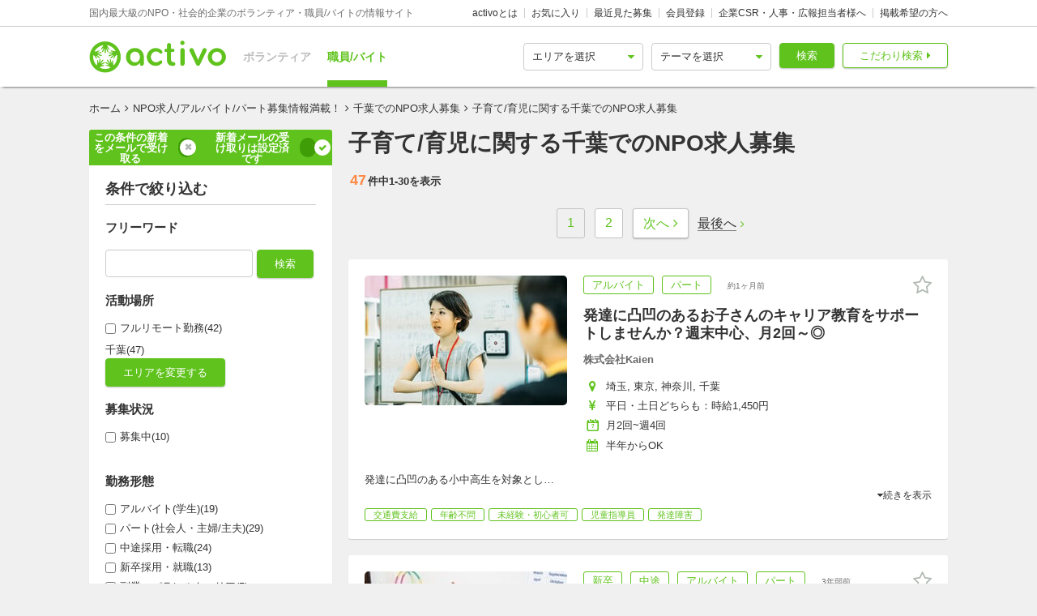

--- FILE ---
content_type: text/html; charset=utf-8
request_url: https://activo.jp/job/chiba/raising_children
body_size: 128443
content:
<!DOCTYPE html>
<html>
  <head><script>(function(w,i,g){w[g]=w[g]||[];if(typeof w[g].push=='function')w[g].push(i)})
(window,'GTM-W356TSX','google_tags_first_party');</script><script>(function(w,d,s,l){w[l]=w[l]||[];(function(){w[l].push(arguments);})('set', 'developer_id.dYzg1YT', true);
		w[l].push({'gtm.start':new Date().getTime(),event:'gtm.js'});var f=d.getElementsByTagName(s)[0],
		j=d.createElement(s);j.async=true;j.src='/cxlm/';
		f.parentNode.insertBefore(j,f);
		})(window,document,'script','dataLayer');</script>
    <script src="//static.activo.jp/assets/rails_ujs-342ea7373c1ff5c62c78ea3d6b2ee963d959693356c8b8352f921dbd6ce228f3.js"></script>
    <script async='async' src='https://securepubads.g.doubleclick.net/tag/js/gpt.js'></script><script type='text/javascript'>window.googletag = window.googletag || {cmd: []};</script><script type='text/javascript'>
             googletag.cmd.push(function () {
              
            googletag.pubads().setTargeting('a',["chiba"]).setTargeting('path','/job/chiba/raising_children');
             googletag.enableServices();
            googletag.defineSlot('/21965719277/activo_pc_job_search_side_bottom', [[300, 250], "fluid"], 'div-gpt-ad-activo_pc_job_search_side_bottom').addService(googletag.pubads());googletag.pubads().enableLazyLoad({fetchMarginPercent: 100, renderMarginPercent: 50, mobileScaling: 2.0});googletag.pubads().collapseEmptyDivs();
             });
             </script>
    <meta content="IE=edge" http-equiv="X-UA-Compatible">
    <meta name="last-updated" content="2026/01/17 22:38">
    <link href='//static.activo.jp/assets/fontawesome-webfont-2adefcbc041e7d18fcf2d417879dc5a09997aa64d675b7a3c4b6ce33da13f3fe.woff2' rel='preload' as='font' type='font/woff2' crossorigin /><link href='//static.activo.jp/assets/material-icons-regular-6ef400218c049f35a1c5697d1149b55019994e21031c80fb615ebb4a0fb0fce1.woff2' rel='preload' as='font' type='font/woff2' crossorigin />
    <link href="https://tpc.googlesyndication.com/" rel="dns-prefetch"></link><link href="https://googleads.g.doubleclick.net/" rel="dns-prefetch"></link><link href="https://cm.g.doubleclick.net/" rel="dns-prefetch"></link><link href="https://www.gstatic.com/" rel="dns-prefetch"></link><link href="https://fonts.gstatic.com/" rel="dns-prefetch"></link><link href="https://www.googletagmanager.com/" rel="preconnect dns-prefetch"></link><link href="https://www.google-analytics.com/" rel="preconnect dns-prefetch"></link><meta http-equiv="x-dns-prefetch-control" content="on"></meta>
    <!-- Optimize Next -->
<script>(function(p,r,o,j,e,c,t,g){
p['_'+t]={};g=r.createElement('script');g.src='https://www.googletagmanager.com/gtm.js?id=GTM-'+t;r[o].prepend(g);
g=r.createElement('style');g.innerText='.'+e+t+'{visibility:hidden!important}';r[o].prepend(g);
r[o][j].add(e+t);setTimeout(function(){if(r[o][j].contains(e+t)){r[o][j].remove(e+t);p['_'+t]=0}},c)
})(window,document,'documentElement','classList','loading',2000,'PP88NC8C')</script>
<!-- End Optimize Next -->

    <script>window.dataLayer = window.dataLayer || [];</script><script>dataLayer.push({'tag_status': 'raising_children','area_status': 'chiba'});</script>
<!-- Google Tag Manager -->
<script>(function(w,d,s,l,i){w[l]=w[l]||[];w[l].push({'gtm.start':
new Date().getTime(),event:'gtm.js'});var f=d.getElementsByTagName(s)[0],
j=d.createElement(s),dl=l!='dataLayer'?'&l='+l:'';j.async=true;j.src=
'https://www.googletagmanager.com/gtm.js?id='+i+dl;f.parentNode.insertBefore(j,f);
})(window,document,'script','dataLayer','GTM-W356TSX');</script>
<!-- End Google Tag Manager -->

    <title>子育て/育児に関する千葉でのNPO求人募集 | activo（アクティボ）</title>
<meta name="description" content="子育て/育児に関する千葉でのNPO求人募集をお探しの方はactivoで決まり！NPO/社会的企業のボランティアや職員、アルバイト募集情報に特化したactivoだから、ぴったりのNPO求人募集が見つかる！千葉での情報を探している方必見です！子育て/育児に関するNPO求人募集も毎日更新中です！">
<meta name="keywords" content="子育て/育児に関する,千葉での,npo求人募集,">
<meta property="og:title" content="子育て/育児に関する千葉でのNPO求人募集">
<meta property="og:type" content="website">
<meta property="og:url" content="https://activo.jp/job/chiba/raising_children">
<meta property="og:image" content="https://static.activo.jp/assets/ogpImage-b40d4c91512d8d0ab1dd5c5e23be6bc064d77d14af5c27154d422eff38b90eb3.jpg">
<meta property="og:site_name" content="activo（アクティボ）">
<meta property="og:description" content="子育て/育児に関する千葉でのNPO求人募集をお探しの方はactivoで決まり！NPO/社会的企業のボランティアや職員、アルバイト募集情報に特化したactivoだから、ぴったりのNPO求人募集が見つかる！千葉での情報を探している方必見です！子育て/育児に関するNPO求人募集も毎日更新中です！">
<meta name="twitter:card" content="summary_large_image">
<meta name="twitter:site" content="@activo_npo">
    <link href="https://activo.jp/job/chiba/raising_children" rel="canonical" />
    <link rel="stylesheet" href="//static.activo.jp/assets/pc_application-c8983ba9f6cb2deb144a548555d4839547843e7b0a2078d72dce93763bbf3830.css" media="all" />
    <link rel="alternate" type="application/rss+xml" title="RSS" href="https://activo.jp/feed.rss" />
    <link rel="icon" type="image/x-icon" href="//static.activo.jp/assets/favicon-8ffc9b43fcb7d7c34371cb633c4c439863be2c3c32c954dc0465846c9ab42c27.ico" />
    
    <meta name="facebook-domain-verification" content="5039c7syg6bemqly3vznfbxvv07i4m" />
  </head>
  <body class="search searchresult pc ">
    <!-- Google Tag Manager (noscript) -->
<noscript><iframe src="https://www.googletagmanager.com/ns.html?id=GTM-W356TSX"
height="0" width="0" style="display:none;visibility:hidden"></iframe></noscript>
<!-- End Google Tag Manager (noscript) -->

    
    <div id="fb-root"></div>
    
    <header id='m_header' class='jsMainHeader'>

  <div class='headerTop'>
    <div class='l_wrapper'>
      <span class='activoDesc'>国内最大級のNPO・社会的企業のボランティア・職員/バイトの情報サイト</span>
      <ul class='activoMenu clearFix'>
        <li><a href="/about">activoとは</a></li>
        <li><a id="jsHeaderBookmark" rel="nofollow" href="/bookmark">お気に入り</a></li>
        <li><a rel="nofollow" href="/recent">最近見た募集</a></li>
        <li><a id="jsHeaderRegister" rel="modal:open" href="#new_person_registration_Modal">会員登録</a></li>
        <li><a href="/for_company">企業CSR・人事・広報担当者様へ</a></li>
        <li><a href="/register">掲載希望の方へ</a></li>
      </ul>
    </div>
  </div>

  <div class='headerBottom'>
    <div class='l_wrapper'>
      <a class="activoLogo" href="/">
        <img alt="国内最大級のNPO・社会的企業のボランティア・職員/バイトの情報サイト「activo」" width="169.5" height="40" src="//static.activo.jp/assets/logo-71a0a89a4febb321db3f6bec89735fbf8f97051ca3147f95c4b198e020f2137b.png" />
</a>      <ul class='largeKind'>
        <li><a class="" href="/">ボランティア</a></li>
        <li><a class="isCurrent" href="/job">職員/バイト</a></li>
      </ul>

      <a class="headerDetailSearch p_btn isSub p_triangle isRight" href="/job/detail_search">こだわり検索</a>
      <form class="quickSearch jsCleanForm jsReplaceSearchBtnHeader" data-vol-or-job="job" action="/job/searchresult" accept-charset="UTF-8" method="get">
        <select name="area[]" id="area_" class="isGreen"><option value="">エリアを選択</option><option name="online" value="online">オンライン</option>
<option name="abroadarea" value="abroad">海外</option>
<option name="hokkaido" value="1">北海道</option>
<option name="aomori" value="2">青森</option>
<option name="iwate" value="3">岩手</option>
<option name="miyagi" value="4">宮城</option>
<option name="akita" value="5">秋田</option>
<option name="yamagata" value="6">山形</option>
<option name="fukushima" value="7">福島</option>
<option name="ibaraki" value="8">茨城</option>
<option name="tochigi" value="9">栃木</option>
<option name="gunma" value="10">群馬</option>
<option name="saitama" value="11">埼玉</option>
<option name="chiba" value="12">千葉</option>
<option name="tokyo" value="13">東京</option>
<option name="kanagawa" value="14">神奈川</option>
<option name="nigata" value="15">新潟</option>
<option name="toyama" value="16">富山</option>
<option name="ishikawa" value="17">石川</option>
<option name="fukui" value="18">福井</option>
<option name="yamanashi" value="19">山梨</option>
<option name="nagano" value="20">長野</option>
<option name="gifu" value="21">岐阜</option>
<option name="shizuoka" value="22">静岡</option>
<option name="aichi" value="23">愛知</option>
<option name="mie" value="24">三重</option>
<option name="wakayama" value="25">和歌山</option>
<option name="shiga" value="26">滋賀</option>
<option name="kyoto" value="27">京都</option>
<option name="osaka" value="28">大阪</option>
<option name="hyogo" value="29">兵庫</option>
<option name="nara" value="30">奈良</option>
<option name="tokushima" value="31">徳島</option>
<option name="kagawa" value="32">香川</option>
<option name="ehime" value="33">愛媛</option>
<option name="kochi" value="34">高知</option>
<option name="yamaguchi" value="35">山口</option>
<option name="tottori" value="36">鳥取</option>
<option name="shimane" value="37">島根</option>
<option name="okayama" value="38">岡山</option>
<option name="hiroshima" value="39">広島</option>
<option name="fukuoka" value="40">福岡</option>
<option name="saga" value="41">佐賀</option>
<option name="nagasaki" value="42">長崎</option>
<option name="kumamoto" value="43">熊本</option>
<option name="oita" value="44">大分</option>
<option name="miyazaki" value="45">宮崎</option>
<option name="kagoshima" value="46">鹿児島</option>
<option name="okinawa" value="47">沖縄</option></select>
        <select name="genre[]" id="genre_" class="isGreen"><option value="">テーマを選択</option><option name="international" value="1">国際</option>
<option name="children" value="2">こども・教育</option>
<option name="disaster" value="3">震災・災害</option>
<option name="communitydevelopment" value="4">地域活性化・まちづくり</option>
<option name="environment" value="5">環境・農業</option>
<option name="penury" value="6">貧困・人権</option>
<option name="welfare" value="7">福祉・障がい・高齢者</option>
<option name="culture" value="8">スポーツ・アート・文化</option>
<option name="support" value="9">中間支援</option>
<option name="others" value="10">その他</option>
<option name="medicalcare" value="11">医療・保険</option>
<option name="animal" value="12">動物愛護</option></select>
        <button type="submit" class="p_btn isMain">検索</button>
</form>    </div>
  </div>

</header>

    <div id="jsFlashZone" class="flashZone">
</div>
    <main>
  <div class='l_wrapper' id='jsScrollTop'>
    <ol class="p_breadCrumbsNav "><li><a href="/">ホーム</a></li><i class="fa fa-angle-right" aria-hidden="true"></i><li><a href="/job">NPO求人/アルバイト/パート募集情報満載！</a></li><i class="fa fa-angle-right" aria-hidden="true"></i><li><a href="/job/chiba">千葉でのNPO求人募集</a></li><i class="fa fa-angle-right" aria-hidden="true"></i><li class="current">子育て/育児に関する千葉でのNPO求人募集</li></ol><script type="application/ld+json">
//<![CDATA[
{"@context":"https://schema.org/","@type":"BreadcrumbList","itemListElement":[{"@type":"ListItem","position":1,"item":{"@id":"https://activo.jp/","name":"ホーム"}},{"@type":"ListItem","position":2,"item":{"@id":"https://activo.jp/job","name":"NPO求人/アルバイト/パート募集情報満載！"}},{"@type":"ListItem","position":3,"item":{"@id":"https://activo.jp/job/chiba","name":"千葉でのNPO求人募集"}},{"@type":"ListItem","position":4,"item":{"@id":"https://activo.jp/job/chiba/raising_children","name":"子育て/育児に関する千葉でのNPO求人募集"}}]}
//]]>
</script>
    <article class='l_mainContent isReverse'>
      <div>
        
<h1 class="p_mainHeading" id="jsHeading">子育て/育児に関する千葉でのNPO求人募集 </h1>


<h2 class='resultHeaderDesc'></h2>


      </div>
      
      <div id='jsMainSearch' class=jsPublishArticleCountIsSmallNum>
        <div data-hypernova-key="PCArticleSearchForm" data-hypernova-id="79e1af40-f1e9-4fb5-9582-fa0fbe260643"><h2 class="m_pagingInfo"><span class="mainHeadingAllNumber">47</span>件中<span class="mainHeadingNumber">1<!-- -->-<!-- -->30</span>を表示</h2><div class="isTransparent m_reactPagenaviZone jsPagenaviZone"><ul class="mainPagenavi"><li class="pagenaviBtn "><a class="p_btn isDisable previouspostslink " tabindex="-1" role="button" aria-disabled="true" aria-label="Previous page" rel="prev">前へ</a></li><li class="page current"><a rel="canonical" href="/job/chiba/raising_children" tabindex="-1" aria-label="Page 1 is your current page" aria-current="page">1</a></li><li class="page"><a rel="next" href="/job/chiba/raising_children?page=2" tabindex="0" aria-label="Page 2">2</a></li><li class="pagenaviBtn"><a class="p_btn isSub nextpostslink" href="/job/chiba/raising_children?page=2" tabindex="0" role="button" aria-disabled="false" aria-label="Next page" rel="next">次へ</a></li></ul><button type="button" class="pagenaviZoneLast"><span>最後へ</span></button></div><div class="m_mainArticleList hasBorder" id="gtmMainSearch" data-gtm-wrapper-cat="main_search"><article class="resultBox jsResultBox isWideInside jsArticle76237 gtmEventArticleAlgorithm " data-gtm-id="76237" data-gtm-user-id="72355" data-gtm-ad="0" data-gtm-status="publish" data-gtm-pid="0" data-gtm-VorJ="job" data-gtm-kind="7" data-gtm-ecommerce-item-category2="public_company" data-gtm-ecommerce-price="1450" data-gtm-ecommerce-item-category3="" data-gtm-ecommerce-work-location="埼玉,東京,神奈川,千葉" data-gtm-ecommerce-genre="children,welfare" data-gtm-ecommerce-work-location-prefecture="埼玉,千葉,東京,神奈川" data-gtm-ecommerce-working-form="baito,part" data-gtm-ecommerce-activity-style="月2回~週4回,半年からOK" data-gtm-ecommerce-target-positions="" data-gtm-ecommerce-item-brand="株式会社Kaien" data-gtm-ecommerce-is-online-available="不可" data-gtm-ecommerce-activity-fee="0" data-gtm-ecommerce-character="" data-gtm-ecommerce-item-category="求人" data-gtm-ecommerce-item-name="発達に凸凹のあるお子さんのキャリア教育をサポートしませんか？週末中心、月2回～◎" data-gtm-ecommerce-is-promotion="false" data-gtm-ecommerce-currency="JPY" data-gtm-ecommerce-item-id="76237"><div class="infoBox"><a href="/job/articles/76237"><div class="resultBoxContainer"><div class="resultBoxInline"><div class="resultBoxTop "><span class=" lazy-load-image-background opacity" style="background-image:;background-size:;display:inline-block"><span class="" style="display:inline-block"></span></span></div><div class="resultBoxBottom"><div><ul class="articleLabels isSmall"><li class="p_label isMain">アルバイト</li><li class="p_label isMain">パート</li><li class="p_label updated_date">約1ヶ月前</li></ul></div><h3 class="articleTitle">発達に凸凹のあるお子さんのキャリア教育をサポートしませんか？週末中心、月2回～◎</h3><div class="isUserName">株式会社Kaien</div><ul class="resultElements"><li><div class="p_icon isGetActivityLocations resultElementsItem"></div><div class="itemText">埼玉, 東京, 神奈川, 千葉</div></li><li><div class="p_icon isGetPrices resultElementsItem"></div><div class="itemText">平日・土日どちらも：時給1,450円</div></li><li><div class="p_icon isGetFrequents resultElementsItem"></div><div class="itemText">月2回~週4回</div></li><li><div class="p_icon isGetTermsOrPeriods resultElementsItem"></div><div class="itemText">半年からOK</div></li></ul></div></div><div class="resultBoxInlineDesc"><p class="js2LinesLimitBottom resultDesc">発達に凸凹のある小中高生を対象とした、放課後等デイサービスの支援員です。子育て世代から60代まで活躍中！勤務は月2回～週4回など様々な働き方が可能。子どもの成長に寄与できる社会貢献度の高い業務です。</p><ul class="articleTags"><li class="tagName">交通費支給</li><li class="tagName">年齢不問</li><li class="tagName">未経験・初心者可</li><li class="tagName">児童指導員</li><li class="tagName">発達障害</li></ul></div><div class="resultLinkBotton"><div class="p_bookmarkIconBtn jsBookmark" data-id="76237"><button type="button" class="bookmarkAdd" data-remote="true" data-method="post" data-url="/articles/76237/bookmarks"></button><button type="button" class="bookmarkRemove" data-remote="true" data-method="delete" data-url="/articles/76237/bookmark"></button></div></div></div></a></div></article><article class="resultBox jsResultBox isWideInside jsArticle57237 gtmEventArticleAlgorithm " data-gtm-id="57237" data-gtm-user-id="74409" data-gtm-ad="0" data-gtm-status="publish" data-gtm-pid="0" data-gtm-VorJ="job" data-gtm-kind="7" data-gtm-ecommerce-item-category2="public_company" data-gtm-ecommerce-price="1100" data-gtm-ecommerce-item-category3="" data-gtm-ecommerce-work-location="東京,千葉" data-gtm-ecommerce-genre="children,welfare" data-gtm-ecommerce-work-location-prefecture="千葉,東京" data-gtm-ecommerce-working-form="new_graduate,career,baito,part" data-gtm-ecommerce-activity-style="頻度は相談可,長期歓迎" data-gtm-ecommerce-target-positions="" data-gtm-ecommerce-item-brand="株式会社GEA" data-gtm-ecommerce-is-online-available="不可" data-gtm-ecommerce-activity-fee="0" data-gtm-ecommerce-character="" data-gtm-ecommerce-item-category="求人" data-gtm-ecommerce-item-name="【東京・千葉】発達の課題を抱える子供の個性と成長を支える多職種のスタッフ募集" data-gtm-ecommerce-is-promotion="false" data-gtm-ecommerce-currency="JPY" data-gtm-ecommerce-item-id="57237"><div class="infoBox"><a href="/job/articles/57237"><div class="resultBoxContainer"><div class="resultBoxInline"><div class="resultBoxTop "><span class=" lazy-load-image-background opacity" style="background-image:;background-size:;display:inline-block"><span class="" style="display:inline-block"></span></span></div><div class="resultBoxBottom"><div><ul class="articleLabels isSmall"><li class="p_label isMain">新卒</li><li class="p_label isMain">中途</li><li class="p_label isMain">アルバイト</li><li class="p_label isMain">パート</li><li class="p_label updated_date">3年弱前</li></ul></div><h3 class="articleTitle">【東京・千葉】発達の課題を抱える子供の個性と成長を支える多職種のスタッフ募集</h3><div class="isUserName">株式会社GEA</div><ul class="resultElements"><li><div class="p_icon isGetActivityLocations resultElementsItem"></div><div class="itemText">東京, 千葉</div></li><li><div class="p_icon isGetPrices resultElementsItem"></div><div class="itemText">児童発達支援管理責任者（契約社員）：月給212,000〜390,000円, アルバイト：時給1,100円</div></li><li><div class="p_icon isGetFrequents resultElementsItem"></div><div class="itemText">頻度は相談可</div></li><li><div class="p_icon isGetTermsOrPeriods resultElementsItem"></div><div class="itemText">長期歓迎</div></li></ul></div></div><div class="resultBoxInlineDesc"><p class="js2LinesLimitBottom resultDesc">学習塾がプロデュースする放課後等デイサービスの送迎ドライバー・学習サポート・指導員</p><ul class="articleTags"><li class="tagName">児童指導員</li><li class="tagName">発達障害</li><li class="tagName">子育て/育児</li></ul></div><div class="resultLinkBotton"><div class="p_bookmarkIconBtn jsBookmark" data-id="57237"><button type="button" class="bookmarkAdd" data-remote="true" data-method="post" data-url="/articles/57237/bookmarks"></button><button type="button" class="bookmarkRemove" data-remote="true" data-method="delete" data-url="/articles/57237/bookmark"></button></div></div></div></a></div></article><article class="resultBox jsResultBox isWideInside jsArticle122362 gtmEventArticleAlgorithm " data-gtm-id="122362" data-gtm-user-id="122078" data-gtm-ad="0" data-gtm-status="publish" data-gtm-pid="0" data-gtm-VorJ="job" data-gtm-kind="7" data-gtm-ecommerce-item-category2="npo" data-gtm-ecommerce-price="1140" data-gtm-ecommerce-item-category3="" data-gtm-ecommerce-work-location="千葉_浦安市" data-gtm-ecommerce-genre="children,welfare" data-gtm-ecommerce-work-location-prefecture="千葉" data-gtm-ecommerce-working-form="part" data-gtm-ecommerce-activity-style="週3回からOK,長期歓迎" data-gtm-ecommerce-target-positions="" data-gtm-ecommerce-item-brand="特定非営利活動法人i-net" data-gtm-ecommerce-is-online-available="不可" data-gtm-ecommerce-activity-fee="0" data-gtm-ecommerce-character="" data-gtm-ecommerce-item-category="求人" data-gtm-ecommerce-item-name="平日半日×週3回　明海つどいの広場（０～3歳児とその保護者の居場所）スタッフ募集" data-gtm-ecommerce-is-promotion="false" data-gtm-ecommerce-currency="JPY" data-gtm-ecommerce-item-id="122362"><div class="infoBox"><a href="/job/articles/122362"><div class="resultBoxContainer"><div class="resultBoxInline"><div class="resultBoxTop "><span class=" lazy-load-image-background opacity" style="background-image:;background-size:;display:inline-block"><span class="" style="display:inline-block"></span></span></div><div class="resultBoxBottom"><div><ul class="articleLabels isSmall"><li class="p_label isMain">パート</li><li class="p_label isAccent">新着</li><li class="p_label updated_date">3日前</li></ul></div><h3 class="articleTitle">平日半日×週3回　明海つどいの広場（０～3歳児とその保護者の居場所）スタッフ募集</h3><div class="isUserName">特定非営利活動法人i-net</div><ul class="resultElements"><li><div class="p_icon isGetActivityLocations resultElementsItem"></div><div class="itemText">千葉 [浦安市/ＪR新浦安駅]</div></li><li><div class="p_icon isGetPrices resultElementsItem"></div><div class="itemText">時給1,140円</div></li><li><div class="p_icon isGetFrequents resultElementsItem"></div><div class="itemText">週3回からOK</div></li><li><div class="p_icon isGetTermsOrPeriods resultElementsItem"></div><div class="itemText">長期歓迎</div></li></ul></div></div><div class="resultBoxInlineDesc"><p class="js2LinesLimitBottom resultDesc">子育て中の保護者が、施設を利用することで出産後や子育て中の不安が軽減、リフレッシュでき、子育てに前向きに取り組めるよう、保護者の話を傾聴し、思いを受け止めつつ、必要に応じて情報提供等も行います。

</p><ul class="articleTags"><li class="tagName">ブランク可</li><li class="tagName">交通費支給</li><li class="tagName">未経験・初心者可</li><li class="tagName">残業なし</li><li class="tagName">無資格可</li></ul></div><div class="resultLinkBotton"><div class="p_bookmarkIconBtn jsBookmark" data-id="122362"><button type="button" class="bookmarkAdd" data-remote="true" data-method="post" data-url="/articles/122362/bookmarks"></button><button type="button" class="bookmarkRemove" data-remote="true" data-method="delete" data-url="/articles/122362/bookmark"></button></div></div></div></a></div></article><article class="resultBox jsResultBox isWideInside jsArticle120448 gtmEventArticleAlgorithm " data-gtm-id="120448" data-gtm-user-id="121944" data-gtm-ad="0" data-gtm-status="publish" data-gtm-pid="0" data-gtm-VorJ="job" data-gtm-kind="7" data-gtm-ecommerce-item-category2="public_company" data-gtm-ecommerce-price="1200" data-gtm-ecommerce-item-category3="" data-gtm-ecommerce-work-location="千葉_印西市" data-gtm-ecommerce-genre="children" data-gtm-ecommerce-work-location-prefecture="千葉" data-gtm-ecommerce-working-form="baito,part,parallel_career" data-gtm-ecommerce-activity-style="週1回からOK,3ヶ月からOK" data-gtm-ecommerce-target-positions="" data-gtm-ecommerce-item-brand="（株）市進ホールディングス" data-gtm-ecommerce-is-online-available="不可" data-gtm-ecommerce-activity-fee="0" data-gtm-ecommerce-character="" data-gtm-ecommerce-item-category="求人" data-gtm-ecommerce-item-name="【印西市/木下・印牧・千葉NT】こどもの成長を一緒にサポートしませんか!" data-gtm-ecommerce-is-promotion="false" data-gtm-ecommerce-currency="JPY" data-gtm-ecommerce-item-id="120448"><div class="infoBox"><a href="/job/articles/120448"><div class="resultBoxContainer"><div class="resultBoxInline"><div class="resultBoxTop "><span class=" lazy-load-image-background opacity" style="background-image:;background-size:;display:inline-block"><span class="" style="display:inline-block"></span></span></div><div class="resultBoxBottom"><div><ul class="articleLabels isSmall"><li class="p_label isMain">アルバイト</li><li class="p_label isMain">パート</li><li class="p_label isMain">副業/パラレルキャリア</li><li class="p_label updated_date">23日前</li></ul></div><h3 class="articleTitle">【印西市/木下・印牧・千葉NT】こどもの成長を一緒にサポートしませんか!</h3><div class="isUserName">（株）市進ホールディングス</div><ul class="resultElements"><li><div class="p_icon isGetActivityLocations resultElementsItem"></div><div class="itemText">千葉 [印西市]</div></li><li><div class="p_icon isGetPrices resultElementsItem"></div><div class="itemText">時給1,200〜3,000円</div></li><li><div class="p_icon isGetFrequents resultElementsItem"></div><div class="itemText">週1回からOK</div></li><li><div class="p_icon isGetTermsOrPeriods resultElementsItem"></div><div class="itemText">3ヶ月からOK</div></li></ul></div></div><div class="resultBoxInlineDesc"><p class="js2LinesLimitBottom resultDesc">印西市からの委託事業です。地域の子どもたち(小4～高３)のための学習教室として居場所づくりや学校の宿題などのサポートを行っています。ただいま高校生のサポートスタッフを急募中です。</p><ul class="articleTags"><li class="tagName">マイカー通勤可</li><li class="tagName">交通費支給</li><li class="tagName">土日のみ</li><li class="tagName">平日のみ</li><li class="tagName">年齢不問</li></ul></div><div class="resultLinkBotton"><div class="p_bookmarkIconBtn jsBookmark" data-id="120448"><button type="button" class="bookmarkAdd" data-remote="true" data-method="post" data-url="/articles/120448/bookmarks"></button><button type="button" class="bookmarkRemove" data-remote="true" data-method="delete" data-url="/articles/120448/bookmark"></button></div></div></div></a></div></article><article class="resultBox jsResultBox isWideInside jsArticle53171 gtmEventArticleAlgorithm " data-gtm-id="53171" data-gtm-user-id="72527" data-gtm-ad="0" data-gtm-status="publish" data-gtm-pid="2" data-gtm-VorJ="job" data-gtm-kind="7" data-gtm-ecommerce-item-category2="public_company" data-gtm-ecommerce-price="1028" data-gtm-ecommerce-item-category3="" data-gtm-ecommerce-work-location="千葉_松戸市" data-gtm-ecommerce-genre="children,welfare" data-gtm-ecommerce-work-location-prefecture="千葉" data-gtm-ecommerce-working-form="baito,part" data-gtm-ecommerce-activity-style="週1回からOK,長期歓迎" data-gtm-ecommerce-target-positions="" data-gtm-ecommerce-item-brand="株式会社タクミンズプレイス" data-gtm-ecommerce-is-online-available="不可" data-gtm-ecommerce-activity-fee="0" data-gtm-ecommerce-character="" data-gtm-ecommerce-item-category="求人" data-gtm-ecommerce-item-name="【学生アルバイト・パート】子ども達の気持ちに寄り添った遊びを♪" data-gtm-ecommerce-is-promotion="false" data-gtm-ecommerce-currency="JPY" data-gtm-ecommerce-item-id="53171"><div class="infoBox"><a href="/job/articles/53171"><div class="resultBoxContainer"><div class="resultBoxInline"><div class="resultBoxTop "><span class=" lazy-load-image-background opacity" style="background-image:;background-size:;display:inline-block"><span class="" style="display:inline-block"></span></span></div><div class="resultBoxBottom"><div><ul class="articleLabels isSmall"><li class="p_label isMain">アルバイト</li><li class="p_label isMain">パート</li><li class="p_label updated_date">1年以上前</li></ul></div><h3 class="articleTitle">【学生アルバイト・パート】子ども達の気持ちに寄り添った遊びを♪</h3><div class="isUserName">株式会社タクミンズプレイス</div><ul class="resultElements"><li><div class="p_icon isGetActivityLocations resultElementsItem"></div><div class="itemText">千葉 [松戸市]</div></li><li><div class="p_icon isGetPrices resultElementsItem"></div><div class="itemText">時給1,028〜1,210円</div></li><li><div class="p_icon isGetFrequents resultElementsItem"></div><div class="itemText">週1回からOK</div></li><li><div class="p_icon isGetTermsOrPeriods resultElementsItem"></div><div class="itemText">長期歓迎</div></li></ul></div></div><div class="resultBoxInlineDesc"><p class="js2LinesLimitBottom resultDesc">いろいろな志を持った方が安心して働けるストレスフリーな職場です。</p><ul class="articleTags"><li class="tagName">マイカー通勤可</li><li class="tagName">残業なし</li><li class="tagName">駅チカ</li><li class="tagName">介護福祉士</li><li class="tagName">保育・介護・医療</li></ul></div><div class="resultLinkBotton"><div class="p_bookmarkIconBtn jsBookmark" data-id="53171"><button type="button" class="bookmarkAdd" data-remote="true" data-method="post" data-url="/articles/53171/bookmarks"></button><button type="button" class="bookmarkRemove" data-remote="true" data-method="delete" data-url="/articles/53171/bookmark"></button></div></div></div></a></div></article><article class="resultBox jsResultBox isWideInside jsArticle121510 gtmEventArticleAlgorithm " data-gtm-id="121510" data-gtm-user-id="122179" data-gtm-ad="0" data-gtm-status="publish" data-gtm-pid="0" data-gtm-VorJ="job" data-gtm-kind="7" data-gtm-ecommerce-item-category2="public_company" data-gtm-ecommerce-price="1200" data-gtm-ecommerce-item-category3="" data-gtm-ecommerce-work-location="千葉_佐倉市,千葉_船橋市" data-gtm-ecommerce-genre="children,welfare" data-gtm-ecommerce-work-location-prefecture="千葉,千葉" data-gtm-ecommerce-working-form="career,baito,part" data-gtm-ecommerce-activity-style="週2回からOK,半年からOK" data-gtm-ecommerce-target-positions="" data-gtm-ecommerce-item-brand="関塾志津駅校" data-gtm-ecommerce-is-online-available="不可" data-gtm-ecommerce-activity-fee="0" data-gtm-ecommerce-character="" data-gtm-ecommerce-item-category="求人" data-gtm-ecommerce-item-name="【新設】小学生の習い事サポート・福祉事業ができる方を募集！" data-gtm-ecommerce-is-promotion="false" data-gtm-ecommerce-currency="JPY" data-gtm-ecommerce-item-id="121510"><div class="infoBox"><a href="/job/articles/121510"><div class="resultBoxContainer"><div class="resultBoxInline"><div class="resultBoxTop "><span class=" lazy-load-image-background opacity" style="background-image:;background-size:;display:inline-block"><span class="" style="display:inline-block"></span></span></div><div class="resultBoxBottom"><div><ul class="articleLabels isSmall"><li class="p_label isMain">中途</li><li class="p_label isMain">アルバイト</li><li class="p_label isMain">パート</li><li class="p_label updated_date">約2ヶ月前</li></ul></div><h3 class="articleTitle">【新設】小学生の習い事サポート・福祉事業ができる方を募集！</h3><div class="isUserName">関塾志津駅校</div><ul class="resultElements"><li><div class="p_icon isGetActivityLocations resultElementsItem"></div><div class="itemText">千葉 [佐倉市/京成線志津駅 徒歩2分, 船橋市/京成松戸線習志野駅 徒歩...</div></li><li><div class="p_icon isGetPrices resultElementsItem"></div><div class="itemText">時給1,200〜2,000円</div></li><li><div class="p_icon isGetFrequents resultElementsItem"></div><div class="itemText">週2回からOK</div></li><li><div class="p_icon isGetTermsOrPeriods resultElementsItem"></div><div class="itemText">半年からOK</div></li></ul></div></div><div class="resultBoxInlineDesc"><p class="js2LinesLimitBottom resultDesc">小学生低学年の学習サポートや、習い事のサポートができる方を募集しています！保育士や幼稚園教諭、小学校教諭、社会福祉士などの資格のある方や、子育て経験のある方は優遇します。</p><ul class="articleTags"><li class="tagName">オープニングスタッフ</li><li class="tagName">ブランク可</li><li class="tagName">未経験・初心者可</li><li class="tagName">無資格可</li><li class="tagName">長期休暇あり</li></ul></div><div class="resultLinkBotton"><div class="p_bookmarkIconBtn jsBookmark" data-id="121510"><button type="button" class="bookmarkAdd" data-remote="true" data-method="post" data-url="/articles/121510/bookmarks"></button><button type="button" class="bookmarkRemove" data-remote="true" data-method="delete" data-url="/articles/121510/bookmark"></button></div></div></div></a></div></article><div class="m_relatedAreaPath"><h4 class="p_insertionHeading">エリアを変更する</h4><div class="relatedAreaPathBox"><ul class="relatedAreaPathList"><li class="relatedAreaPath p_label isMain"><a href="/job/searchresult?area_ids%5B%5D=12&amp;area_ids%5B%5D=online&amp;tag_ids%5B%5D=65" class="anchorText">オンラインも含む</a></li><li class="relatedAreaPath p_label isMain"><a href="/job/sibuyaku/raising_children" class="anchorText">渋谷区</a></li><li class="areaSearchButton"><button class="p_btn isMain">エリア一覧から選択</button><div style="display:none;position:fixed;top:0;left:0;right:0;bottom:0;z-index:100;background:rgba(0, 0, 0, 0.75);overflow:auto" role="button" tabindex="0"><div class="manageModalBox" style="position:absolute;display:table;height:100%;z-index:1000;left:50%;margin:0 0 0 -NaNpx;opacity:1" role="button" tabindex="0"><div class="modalHeightSetter" style="display:table-cell;vertical-align:middle"><div class=""><div class="m_searchAreaModal jsSearchCancel searchAreaBoxWrap"><div class="m_modalBox searchAreaBox"><div class="modalTitle">活動場所を選択</div><div class="modalTop"><ul class="p_tabs"><li class="active"><span>国内から選択する</span></li><li class=""><span>海外から選択する</span></li></ul></div><div class="areaList"><label class="undefined_undefined"><input type="checkbox" class=""/>国内の都道府県を全て選択</label><ul class="domesticList"><li class="modalCheckAll"><label class="undefined_undefined"><input type="checkbox" class=""/>北海道・東北を全て選択</label></li><ul><li class="checkList"><label class="undefined_1"><input type="checkbox" class="" value="1"/>北海道(6)</label></li><li class="checkList"><label class="undefined_3"><input type="checkbox" class="" value="3"/>岩手(2)</label></li><li class="checkList"><label class="undefined_4"><input type="checkbox" class="" value="4"/>宮城(5)</label></li><li class="checkList"><label class="undefined_7"><input type="checkbox" class="" value="7"/>福島(3)</label></li></ul><li class="modalCheckAll"><label class="undefined_undefined"><input type="checkbox" class=""/>関東を全て選択</label></li><ul><li class="checkList"><label class="undefined_8"><input type="checkbox" class="" value="8"/>茨城(24)</label></li><li class="checkList"><label class="undefined_9"><input type="checkbox" class="" value="9"/>栃木(7)</label></li><li class="checkList"><label class="undefined_10"><input type="checkbox" class="" value="10"/>群馬(3)</label></li><li class="checkList"><label class="undefined_11"><input type="checkbox" class="" value="11"/>埼玉(105)</label></li><li class="checkList"><label class="undefined_12"><input type="checkbox" class="" value="12" checked=""/>千葉(47)</label></li><li class="checkList"><label class="undefined_13"><input type="checkbox" class="" value="13"/>東京(387)</label></li><li class="checkList"><label class="undefined_14"><input type="checkbox" class="" value="14"/>神奈川(80)</label></li></ul><li class="modalCheckAll"><label class="undefined_undefined"><input type="checkbox" class=""/>中部を全て選択</label></li><ul><li class="checkList"><label class="undefined_16"><input type="checkbox" class="" value="16"/>富山(2)</label></li><li class="checkList"><label class="undefined_17"><input type="checkbox" class="" value="17"/>石川(5)</label></li><li class="checkList"><label class="undefined_19"><input type="checkbox" class="" value="19"/>山梨(2)</label></li><li class="checkList"><label class="undefined_20"><input type="checkbox" class="" value="20"/>長野(7)</label></li><li class="checkList"><label class="undefined_21"><input type="checkbox" class="" value="21"/>岐阜(2)</label></li><li class="checkList"><label class="undefined_22"><input type="checkbox" class="" value="22"/>静岡(10)</label></li><li class="checkList"><label class="undefined_23"><input type="checkbox" class="" value="23"/>愛知(50)</label></li><li class="checkList"><label class="undefined_24"><input type="checkbox" class="" value="24"/>三重(7)</label></li></ul><li class="modalCheckAll"><label class="undefined_undefined"><input type="checkbox" class=""/>関西を全て選択</label></li><ul><li class="checkList"><label class="undefined_25"><input type="checkbox" class="" value="25"/>和歌山(4)</label></li><li class="checkList"><label class="undefined_26"><input type="checkbox" class="" value="26"/>滋賀(1)</label></li><li class="checkList"><label class="undefined_27"><input type="checkbox" class="" value="27"/>京都(23)</label></li><li class="checkList"><label class="undefined_28"><input type="checkbox" class="" value="28"/>大阪(105)</label></li><li class="checkList"><label class="undefined_29"><input type="checkbox" class="" value="29"/>兵庫(41)</label></li><li class="checkList"><label class="undefined_30"><input type="checkbox" class="" value="30"/>奈良(6)</label></li></ul><li class="modalCheckAll"><label class="undefined_undefined"><input type="checkbox" class=""/>四国を全て選択</label></li><ul></ul><li class="modalCheckAll"><label class="undefined_undefined"><input type="checkbox" class=""/>中国を全て選択</label></li><ul><li class="checkList"><label class="undefined_35"><input type="checkbox" class="" value="35"/>山口(1)</label></li><li class="checkList"><label class="undefined_37"><input type="checkbox" class="" value="37"/>島根(4)</label></li><li class="checkList"><label class="undefined_38"><input type="checkbox" class="" value="38"/>岡山(6)</label></li><li class="checkList"><label class="undefined_39"><input type="checkbox" class="" value="39"/>広島(2)</label></li></ul><li class="modalCheckAll"><label class="undefined_undefined"><input type="checkbox" class=""/>九州・沖縄を全て選択</label></li><ul><li class="checkList"><label class="undefined_40"><input type="checkbox" class="" value="40"/>福岡(15)</label></li><li class="checkList"><label class="undefined_41"><input type="checkbox" class="" value="41"/>佐賀(3)</label></li><li class="checkList"><label class="undefined_42"><input type="checkbox" class="" value="42"/>長崎(2)</label></li><li class="checkList"><label class="undefined_43"><input type="checkbox" class="" value="43"/>熊本(4)</label></li><li class="checkList"><label class="undefined_44"><input type="checkbox" class="" value="44"/>大分(2)</label></li><li class="checkList"><label class="undefined_45"><input type="checkbox" class="" value="45"/>宮崎(4)</label></li><li class="checkList"><label class="undefined_46"><input type="checkbox" class="" value="46"/>鹿児島(8)</label></li><li class="checkList"><label class="undefined_47"><input type="checkbox" class="" value="47"/>沖縄(11)</label></li></ul></ul></div><div class="modalBtn"><button class="p_btn isLarge isMain jsModalSearch">選択する</button></div></div></div></div></div></div></div></li></ul></div></div><article class="resultBox jsResultBox isWideInside jsArticle120813 gtmEventArticleAlgorithm " data-gtm-id="120813" data-gtm-user-id="474" data-gtm-ad="0" data-gtm-status="publish" data-gtm-pid="2" data-gtm-VorJ="job" data-gtm-kind="7" data-gtm-ecommerce-item-category2="npo" data-gtm-ecommerce-price="220000" data-gtm-ecommerce-item-category3="" data-gtm-ecommerce-work-location="埼玉,千葉,東京,神奈川" data-gtm-ecommerce-genre="children,penury" data-gtm-ecommerce-work-location-prefecture="埼玉,千葉,東京,神奈川" data-gtm-ecommerce-working-form="career" data-gtm-ecommerce-activity-style="週5回からOK,長期歓迎" data-gtm-ecommerce-target-positions="" data-gtm-ecommerce-item-brand="認定NPO法人チャリティーサンタ" data-gtm-ecommerce-is-online-available="一部可" data-gtm-ecommerce-activity-fee="0" data-gtm-ecommerce-character="" data-gtm-ecommerce-item-category="求人" data-gtm-ecommerce-item-name="社会課題×営業力で未来をつくる 子ども達に特別な体験を届ける企業連携担当募集！" data-gtm-ecommerce-is-promotion="false" data-gtm-ecommerce-currency="JPY" data-gtm-ecommerce-item-id="120813"><div class="infoBox"><a href="/job/articles/120813"><div class="resultBoxContainer"><div class="resultBoxInline"><div class="resultBoxTop "><span class=" lazy-load-image-background opacity" style="background-image:;background-size:;display:inline-block"><span class="" style="display:inline-block"></span></span></div><div class="resultBoxBottom"><div><ul class="articleLabels isSmall"><li class="p_label isMain">中途</li><li class="p_label updated_date">3ヶ月前</li></ul></div><h3 class="articleTitle">社会課題×営業力で未来をつくる 子ども達に特別な体験を届ける企業連携担当募集！</h3><div class="isUserName">認定NPO法人チャリティーサンタ</div><ul class="resultElements"><li><div class="p_icon isGetActivityLocations resultElementsItem"></div><div class="itemText">フルリモート勤務, 埼玉, 千葉, 東京, 神奈川</div></li><li><div class="p_icon isGetPrices resultElementsItem"></div><div class="itemText">フルタイム職員：月給220,000〜330,000円</div></li><li><div class="p_icon isGetFrequents resultElementsItem"></div><div class="itemText">週5回からOK</div></li><li><div class="p_icon isGetTermsOrPeriods resultElementsItem"></div><div class="itemText">長期歓迎</div></li></ul></div></div><div class="resultBoxInlineDesc"><p class="js2LinesLimitBottom resultDesc">私達は「子ども達に愛された記憶を残すこと」をミッションに、様々な業界と協力しながら体験支援を行っている団体です。
今回は、“社会課題の解決をビジネスの力で進められる”営業担当を募集します。</p><ul class="articleTags"><li class="tagName">リモート可</li><li class="tagName">交通費支給</li><li class="tagName">学歴不問</li><li class="tagName">無資格可</li><li class="tagName">転勤なし</li></ul></div><div class="resultLinkBotton"><div class="p_bookmarkIconBtn jsBookmark" data-id="120813"><button type="button" class="bookmarkAdd" data-remote="true" data-method="post" data-url="/articles/120813/bookmarks"></button><button type="button" class="bookmarkRemove" data-remote="true" data-method="delete" data-url="/articles/120813/bookmark"></button></div></div></div></a></div></article><article class="resultBox jsResultBox isWideInside jsArticle107433 gtmEventArticleAlgorithm " data-gtm-id="107433" data-gtm-user-id="117036" data-gtm-ad="0" data-gtm-status="publish" data-gtm-pid="0" data-gtm-VorJ="job" data-gtm-kind="7" data-gtm-ecommerce-item-category2="public_company" data-gtm-ecommerce-price="1070" data-gtm-ecommerce-item-category3="" data-gtm-ecommerce-work-location="茨城_古河市,埼玉_さいたま市,千葉_印西市" data-gtm-ecommerce-genre="children,welfare" data-gtm-ecommerce-work-location-prefecture="茨城,埼玉,千葉" data-gtm-ecommerce-working-form="new_graduate,career,baito,part" data-gtm-ecommerce-activity-style="頻度は相談可,1年からOK" data-gtm-ecommerce-target-positions="" data-gtm-ecommerce-item-brand="総合発達支援デイサービス　きぼう古河" data-gtm-ecommerce-is-online-available="不可" data-gtm-ecommerce-activity-fee="0" data-gtm-ecommerce-character="" data-gtm-ecommerce-item-category="求人" data-gtm-ecommerce-item-name="発達障害をもつ児童の療育！児童と自分を成長させたい方求む！！" data-gtm-ecommerce-is-promotion="false" data-gtm-ecommerce-currency="JPY" data-gtm-ecommerce-item-id="107433"><div class="infoBox"><a href="/job/articles/107433"><div class="resultBoxContainer"><div class="resultBoxInline"><div class="resultBoxTop "><span class=" lazy-load-image-background opacity" style="background-image:;background-size:;display:inline-block"><span class="" style="display:inline-block"></span></span></div><div class="resultBoxBottom"><div><ul class="articleLabels isSmall"><li class="p_label isMain">新卒</li><li class="p_label isMain">中途</li><li class="p_label isMain">アルバイト</li><li class="p_label isMain">パート</li><li class="p_label updated_date">約2ヶ月前</li></ul></div><h3 class="articleTitle">発達障害をもつ児童の療育！児童と自分を成長させたい方求む！！</h3><div class="isUserName">総合発達支援デイサービス　きぼう古河</div><ul class="resultElements"><li><div class="p_icon isGetActivityLocations resultElementsItem"></div><div class="itemText">茨城 [古河市], 埼玉 [さいたま市], 千葉 [印西市]</div></li><li><div class="p_icon isGetPrices resultElementsItem"></div><div class="itemText">非常勤：時給1,070〜1,220円</div></li><li><div class="p_icon isGetFrequents resultElementsItem"></div><div class="itemText">頻度は相談可</div></li><li><div class="p_icon isGetTermsOrPeriods resultElementsItem"></div><div class="itemText">1年からOK</div></li></ul></div></div><div class="resultBoxInlineDesc"><p class="js2LinesLimitBottom resultDesc">発達障害を持つ児童の療育に携わる仕事です。接し方や障害特性などを学び、自己成長すると共に児童にも良い支援ができはじめ、児童の成長につながります。子どもが好きな人集まれ！！</p><ul class="articleTags"><li class="tagName">交通費支給</li><li class="tagName">未経験・初心者可</li><li class="tagName">資格取得支援あり</li><li class="tagName">週休二日</li><li class="tagName">カウンセラー・臨床心理士</li></ul></div><div class="resultLinkBotton"><div class="p_bookmarkIconBtn jsBookmark" data-id="107433"><button type="button" class="bookmarkAdd" data-remote="true" data-method="post" data-url="/articles/107433/bookmarks"></button><button type="button" class="bookmarkRemove" data-remote="true" data-method="delete" data-url="/articles/107433/bookmark"></button></div></div></div></a></div></article><article class="resultBox jsResultBox isWideInside jsArticle87039 gtmEventArticleAlgorithm " data-gtm-id="87039" data-gtm-user-id="114249" data-gtm-ad="0" data-gtm-status="publish" data-gtm-pid="0" data-gtm-VorJ="job" data-gtm-kind="7" data-gtm-ecommerce-item-category2="public_company" data-gtm-ecommerce-price="280000" data-gtm-ecommerce-item-category3="" data-gtm-ecommerce-work-location="千葉_八千代市" data-gtm-ecommerce-genre="children,welfare" data-gtm-ecommerce-work-location-prefecture="千葉" data-gtm-ecommerce-working-form="new_graduate,career" data-gtm-ecommerce-activity-style="頻度は相談可,期間は相談可" data-gtm-ecommerce-target-positions="" data-gtm-ecommerce-item-brand="株式会社ここクローバー" data-gtm-ecommerce-is-online-available="不可" data-gtm-ecommerce-activity-fee="0" data-gtm-ecommerce-character="" data-gtm-ecommerce-item-category="求人" data-gtm-ecommerce-item-name="【児童発達支援管理責任者 募集】千葉県八千代市に放課後等デイを新規開校！" data-gtm-ecommerce-is-promotion="false" data-gtm-ecommerce-currency="JPY" data-gtm-ecommerce-item-id="87039"><div class="infoBox"><a href="/job/articles/87039"><div class="resultBoxContainer"><div class="resultBoxInline"><div class="resultBoxTop "><div class="p_defaultThumbnail"></div></div><div class="resultBoxBottom"><div><ul class="articleLabels isSmall"><li class="p_label isMain">新卒</li><li class="p_label isMain">中途</li><li class="p_label updated_date">4年弱前</li></ul></div><h3 class="articleTitle">【児童発達支援管理責任者 募集】千葉県八千代市に放課後等デイを新規開校！</h3><div class="isUserName">株式会社ここクローバー</div><ul class="resultElements"><li><div class="p_icon isGetActivityLocations resultElementsItem"></div><div class="itemText">千葉 [八千代市]</div></li><li><div class="p_icon isGetPrices resultElementsItem"></div><div class="itemText">児童発達支援管理責任者：月給280,000〜300,000円</div></li><li><div class="p_icon isGetFrequents resultElementsItem"></div><div class="itemText">頻度は相談可</div></li><li><div class="p_icon isGetTermsOrPeriods resultElementsItem"></div><div class="itemText">期間は相談可</div></li></ul></div></div><div class="resultBoxInlineDesc"><p class="js2LinesLimitBottom resultDesc">【児童発達支援管理責任者】募集。学習支援を行う放課後等デイ「グリップキッズ八千代緑が丘校」を５月に開校致します。私たちと一緒に子供たちの夢や個性を学習面からサポートして欲しいと考えています。</p><ul class="articleTags"><li class="tagName">オープニングスタッフ</li><li class="tagName">ブランク可</li><li class="tagName">交通費支給</li><li class="tagName">未経験・初心者可</li><li class="tagName">駅チカ</li></ul></div><div class="resultLinkBotton"><div class="p_bookmarkIconBtn jsBookmark" data-id="87039"><button type="button" class="bookmarkAdd" data-remote="true" data-method="post" data-url="/articles/87039/bookmarks"></button><button type="button" class="bookmarkRemove" data-remote="true" data-method="delete" data-url="/articles/87039/bookmark"></button></div></div></div></a></div></article><article class="resultBox jsResultBox isWideInside jsArticle100732 gtmEventArticleAlgorithm " data-gtm-id="100732" data-gtm-user-id="116226" data-gtm-ad="0" data-gtm-status="publish" data-gtm-pid="0" data-gtm-VorJ="job" data-gtm-kind="7" data-gtm-ecommerce-item-category2="public_company" data-gtm-ecommerce-price="1080" data-gtm-ecommerce-item-category3="" data-gtm-ecommerce-work-location="千葉_千葉市" data-gtm-ecommerce-genre="children,culture" data-gtm-ecommerce-work-location-prefecture="千葉" data-gtm-ecommerce-working-form="baito" data-gtm-ecommerce-activity-style="週0~1回,1年からOK" data-gtm-ecommerce-target-positions="" data-gtm-ecommerce-item-brand="有限会社アイティオーファマシー" data-gtm-ecommerce-is-online-available="不可" data-gtm-ecommerce-activity-fee="0" data-gtm-ecommerce-character="" data-gtm-ecommerce-item-category="求人" data-gtm-ecommerce-item-name="未経験OK！総合スポーツ教室のコーチを募集！一緒に楽しく働きませんか？" data-gtm-ecommerce-is-promotion="false" data-gtm-ecommerce-currency="JPY" data-gtm-ecommerce-item-id="100732"><div class="infoBox"><a href="/job/articles/100732"><div class="resultBoxContainer"><div class="resultBoxInline"><div class="resultBoxTop "><span class=" lazy-load-image-background opacity" style="background-image:;background-size:;display:inline-block"><span class="" style="display:inline-block"></span></span></div><div class="resultBoxBottom"><div><ul class="articleLabels isSmall"><li class="p_label isMain">アルバイト</li><li class="p_label updated_date">1年以上前</li></ul></div><h3 class="articleTitle">未経験OK！総合スポーツ教室のコーチを募集！一緒に楽しく働きませんか？</h3><div class="isUserName">有限会社アイティオーファマシー</div><ul class="resultElements"><li><div class="p_icon isGetActivityLocations resultElementsItem"></div><div class="itemText">千葉 [千葉市/みどり台駅 徒歩32分]</div></li><li><div class="p_icon isGetPrices resultElementsItem"></div><div class="itemText">時給1,080〜1,600円</div></li><li><div class="p_icon isGetFrequents resultElementsItem"></div><div class="itemText">週0~1回</div></li><li><div class="p_icon isGetTermsOrPeriods resultElementsItem"></div><div class="itemText">1年からOK</div></li></ul></div></div><div class="resultBoxInlineDesc"><p class="js2LinesLimitBottom resultDesc">早稲田大学教授陣と21世紀型教育プログラムを共同開発した総合キッズスポーツスクール&quot;&quot;biima sports&quot;</p><ul class="articleTags"><li class="tagName">オープニングスタッフ</li><li class="tagName">マイカー通勤可</li><li class="tagName">交通費支給</li><li class="tagName">土日のみ</li><li class="tagName">未経験・初心者可</li></ul></div><div class="resultLinkBotton"><div class="p_bookmarkIconBtn jsBookmark" data-id="100732"><button type="button" class="bookmarkAdd" data-remote="true" data-method="post" data-url="/articles/100732/bookmarks"></button><button type="button" class="bookmarkRemove" data-remote="true" data-method="delete" data-url="/articles/100732/bookmark"></button></div></div></div></a></div></article><article class="resultBox jsResultBox isWideInside jsArticle116888 gtmEventArticleAlgorithm jsClosingArticle" data-gtm-id="116888" data-gtm-user-id="312" data-gtm-ad="0" data-gtm-status="closing" data-gtm-pid="2" data-gtm-VorJ="job" data-gtm-kind="7" data-gtm-ecommerce-item-category2="public_company" data-gtm-ecommerce-price="7600" data-gtm-ecommerce-item-category3="" data-gtm-ecommerce-work-location="埼玉,千葉,東京,神奈川" data-gtm-ecommerce-genre="children,culture" data-gtm-ecommerce-work-location-prefecture="埼玉,千葉,東京,神奈川" data-gtm-ecommerce-working-form="baito,part" data-gtm-ecommerce-activity-style="週1回からOK,2025年7月22日(火)~25日(金)" data-gtm-ecommerce-target-positions="" data-gtm-ecommerce-item-brand="株式会社そらまめキッズツアー" data-gtm-ecommerce-is-online-available="不可" data-gtm-ecommerce-activity-fee="0" data-gtm-ecommerce-character="beginner,friends,transportation_cost" data-gtm-ecommerce-item-category="求人" data-gtm-ecommerce-item-name="7/23出発【男性募集】こども引率募集◎交通費・体験費・宿泊費など全額支給！" data-gtm-ecommerce-is-promotion="false" data-gtm-ecommerce-currency="JPY" data-gtm-ecommerce-item-id="116888"><div class="infoBox"><a href="/job/articles/116888"><div class="resultBoxContainer"><div class="resultBoxInline"><div class="resultBoxTop "><span class=" lazy-load-image-background opacity" style="background-image:;background-size:;display:inline-block"><span class="" style="display:inline-block"></span></span></div><div class="resultBoxBottom"><div><ul class="articleLabels isSmall"><li class="p_label isGrey">募集終了</li><li class="p_label isMain">アルバイト</li><li class="p_label isMain">パート</li><li class="p_label updated_date">6ヶ月前</li></ul></div><h3 class="articleTitle">7/23出発【男性募集】こども引率募集◎交通費・体験費・宿泊費など全額支給！</h3><div class="isUserName">株式会社そらまめキッズツアー</div><ul class="resultElements"><li><div class="p_icon isGetActivityLocations resultElementsItem"></div><div class="itemText">埼玉, 千葉, 東京, 神奈川</div></li><li><div class="p_icon isGetPrices resultElementsItem"></div><div class="itemText">日給7,600〜8,800円</div></li><li><div class="p_icon isGetFrequents resultElementsItem"></div><div class="itemText">週1回からOK</div></li><li><div class="p_icon isGetTermsOrPeriods resultElementsItem"></div><div class="itemText">2025年7月22日(火)~25日(金)</div></li></ul></div></div><div class="resultBoxInlineDesc"><p class="js2LinesLimitBottom resultDesc">≪7/23(水)出発≫交通費・宿泊費・体験費・食費・全額支給★子どものキャンプ引率募集◎学生・社会人問わず、さまざまな方が活躍しています！教員志望や保育士志望の方大歓迎です！　＃今年で25年の実績</p><ul class="articleTags"><li class="tagName">交通費支給</li><li class="tagName">未経験・初心者可</li><li class="tagName">無資格可</li><li class="tagName">保育・介護・医療</li><li class="tagName">保育士</li></ul></div><div class="resultLinkBotton"><div class="p_bookmarkIconBtn jsBookmark" data-id="116888"><button type="button" class="bookmarkAdd" data-remote="true" data-method="post" data-url="/articles/116888/bookmarks"></button><button type="button" class="bookmarkRemove" data-remote="true" data-method="delete" data-url="/articles/116888/bookmark"></button></div></div></div></a></div></article><article class="resultBox jsResultBox isWideInside jsArticle100431 gtmEventArticleAlgorithm jsClosingArticle" data-gtm-id="100431" data-gtm-user-id="117474" data-gtm-ad="0" data-gtm-status="closing" data-gtm-pid="0" data-gtm-VorJ="job" data-gtm-kind="1" data-gtm-ecommerce-item-category2="public_company" data-gtm-ecommerce-price="1120" data-gtm-ecommerce-item-category3="singly" data-gtm-ecommerce-work-location="埼玉,千葉,東京,神奈川" data-gtm-ecommerce-genre="children,culture" data-gtm-ecommerce-work-location-prefecture="埼玉,千葉,東京,神奈川" data-gtm-ecommerce-working-form="" data-gtm-ecommerce-activity-style="期間は相談可" data-gtm-ecommerce-target-positions="member_of_society" data-gtm-ecommerce-item-brand="株式会社WIS" data-gtm-ecommerce-is-online-available="不可" data-gtm-ecommerce-activity-fee="0" data-gtm-ecommerce-character="saturday_and_sunday,skills,transportation_cost,including_onsite_trial,including_information_session,welcome_irregular_participation" data-gtm-ecommerce-item-category="ボランティア" data-gtm-ecommerce-item-name="スポーツが好きな保育士さん大募集！ブランクOK・WワークOK！（要保育士資格）" data-gtm-ecommerce-is-promotion="false" data-gtm-ecommerce-currency="JPY" data-gtm-ecommerce-item-id="100431"><div class="infoBox"><a href="/job/articles/100431"><div class="resultBoxContainer"><div class="resultBoxInline"><div class="resultBoxTop "><span class=" lazy-load-image-background opacity" style="background-image:;background-size:;display:inline-block"><span class="" style="display:inline-block"></span></span></div><div class="resultBoxBottom"><div><ul class="articleLabels isSmall"><li class="p_label isGrey">募集終了</li><li class="p_label isMain">国内/単発ボランティア</li><li class="p_label updated_date">約2年前</li></ul></div><h3 class="articleTitle">スポーツが好きな保育士さん大募集！ブランクOK・WワークOK！（要保育士資格）</h3><div class="isUserName">株式会社WIS</div><ul class="resultElements"><li><div class="p_icon isGetActivityLocations resultElementsItem"></div><div class="itemText">埼玉, 千葉, 東京, 神奈川</div></li><li><div class="p_icon isGetPrices resultElementsItem"></div><div class="itemText">時給1,120〜1,300円</div></li><li><div class="p_icon isPositionsAndAgeGroup resultElementsItem"></div><div class="itemText">社会人</div></li><li><div class="p_icon isGetDatesOrTerms resultElementsItem"></div><div class="itemText">期間は相談可</div></li></ul></div></div><div class="resultBoxInlineDesc"><p class="js2LinesLimitBottom resultDesc">試合会場や競技場、学会やセミナーなどイベント会場での託児サービスにご協力いただける保育士さん大募集！週末の勤務が多いです。空いた時間にご協力いただける方大歓迎です！</p><ul class="articleTags"><li class="tagName">交通費支給</li><li class="tagName">土日中心</li><li class="tagName">成長意欲が高い</li><li class="tagName">保育</li><li class="tagName">子育て/育児</li></ul></div><div class="resultLinkBotton"><div class="p_bookmarkIconBtn jsBookmark" data-id="100431"><button type="button" class="bookmarkAdd" data-remote="true" data-method="post" data-url="/articles/100431/bookmarks"></button><button type="button" class="bookmarkRemove" data-remote="true" data-method="delete" data-url="/articles/100431/bookmark"></button></div></div></div></a></div></article><article class="resultBox jsResultBox isWideInside jsArticle121512 gtmEventArticleAlgorithm jsClosingArticle" data-gtm-id="121512" data-gtm-user-id="120334" data-gtm-ad="0" data-gtm-status="closing" data-gtm-pid="0" data-gtm-VorJ="job" data-gtm-kind="7" data-gtm-ecommerce-item-category2="other" data-gtm-ecommerce-price="1500" data-gtm-ecommerce-item-category3="" data-gtm-ecommerce-work-location="千葉_船橋市" data-gtm-ecommerce-genre="children,welfare" data-gtm-ecommerce-work-location-prefecture="千葉" data-gtm-ecommerce-working-form="career,part" data-gtm-ecommerce-activity-style="週2回からOK,半年からOK" data-gtm-ecommerce-target-positions="" data-gtm-ecommerce-item-brand="パスエイド高等学院" data-gtm-ecommerce-is-online-available="不可" data-gtm-ecommerce-activity-fee="0" data-gtm-ecommerce-character="" data-gtm-ecommerce-item-category="求人" data-gtm-ecommerce-item-name="【児発管】【保育士・幼稚園教諭】【小学校教諭】【社会福祉士】有資格者の募集！" data-gtm-ecommerce-is-promotion="false" data-gtm-ecommerce-currency="JPY" data-gtm-ecommerce-item-id="121512"><div class="infoBox"><a href="/job/articles/121512"><div class="resultBoxContainer"><div class="resultBoxInline"><div class="resultBoxTop "><div class="p_defaultThumbnail"></div></div><div class="resultBoxBottom"><div><ul class="articleLabels isSmall"><li class="p_label isGrey">募集終了</li><li class="p_label isMain">中途</li><li class="p_label isMain">パート</li><li class="p_label isAccent">新着</li><li class="p_label updated_date">本日更新</li></ul></div><h3 class="articleTitle">【児発管】【保育士・幼稚園教諭】【小学校教諭】【社会福祉士】有資格者の募集！</h3><div class="isUserName">パスエイド高等学院</div><ul class="resultElements"><li><div class="p_icon isGetActivityLocations resultElementsItem"></div><div class="itemText">千葉 [船橋市/京成松戸線習志野駅 徒歩20分]</div></li><li><div class="p_icon isGetPrices resultElementsItem"></div><div class="itemText">時給1,500〜2,000円</div></li><li><div class="p_icon isGetFrequents resultElementsItem"></div><div class="itemText">週2回からOK</div></li><li><div class="p_icon isGetTermsOrPeriods resultElementsItem"></div><div class="itemText">半年からOK</div></li></ul></div></div><div class="resultBoxInlineDesc"><p class="js2LinesLimitBottom resultDesc">低学年の子供教育・社会福祉事業を新たに開設します。自発管、保育士、幼稚園教諭、小学校教諭、社会福祉士、介護福祉士、看護師などの資格のある方を募集しています。新規事業ですから立ち上げメンバーとなります。</p><ul class="articleTags"><li class="tagName">オープニングスタッフ</li><li class="tagName">ブランク可</li><li class="tagName">マイカー通勤可</li><li class="tagName">交通費支給</li><li class="tagName">年齢不問</li></ul></div><div class="resultLinkBotton"><div class="p_bookmarkIconBtn jsBookmark" data-id="121512"><button type="button" class="bookmarkAdd" data-remote="true" data-method="post" data-url="/articles/121512/bookmarks"></button><button type="button" class="bookmarkRemove" data-remote="true" data-method="delete" data-url="/articles/121512/bookmark"></button></div></div></div></a></div></article><article class="resultBox jsResultBox isWideInside jsArticle121154 gtmEventArticleAlgorithm jsClosingArticle" data-gtm-id="121154" data-gtm-user-id="122078" data-gtm-ad="0" data-gtm-status="closing" data-gtm-pid="0" data-gtm-VorJ="job" data-gtm-kind="7" data-gtm-ecommerce-item-category2="npo" data-gtm-ecommerce-price="1160" data-gtm-ecommerce-item-category3="" data-gtm-ecommerce-work-location="千葉_浦安市" data-gtm-ecommerce-genre="children" data-gtm-ecommerce-work-location-prefecture="千葉" data-gtm-ecommerce-working-form="part" data-gtm-ecommerce-activity-style="週3回からOK,長期歓迎" data-gtm-ecommerce-target-positions="" data-gtm-ecommerce-item-brand="特定非営利活動法人i-net" data-gtm-ecommerce-is-online-available="不可" data-gtm-ecommerce-activity-fee="0" data-gtm-ecommerce-character="" data-gtm-ecommerce-item-category="求人" data-gtm-ecommerce-item-name="【長期就業歓迎】認可保育所や一時預かり等の現場を支える経理・労務等の担当者募集" data-gtm-ecommerce-is-promotion="false" data-gtm-ecommerce-currency="JPY" data-gtm-ecommerce-item-id="121154"><div class="infoBox"><a href="/job/articles/121154"><div class="resultBoxContainer"><div class="resultBoxInline"><div class="resultBoxTop "><span class=" lazy-load-image-background opacity" style="background-image:;background-size:;display:inline-block"><span class="" style="display:inline-block"></span></span></div><div class="resultBoxBottom"><div><ul class="articleLabels isSmall"><li class="p_label isGrey">募集終了</li><li class="p_label isMain">パート</li><li class="p_label updated_date">8日前</li></ul></div><h3 class="articleTitle">【長期就業歓迎】認可保育所や一時預かり等の現場を支える経理・労務等の担当者募集</h3><div class="isUserName">特定非営利活動法人i-net</div><ul class="resultElements"><li><div class="p_icon isGetActivityLocations resultElementsItem"></div><div class="itemText">千葉 [浦安市]</div></li><li><div class="p_icon isGetPrices resultElementsItem"></div><div class="itemText">時給1,160円</div></li><li><div class="p_icon isGetFrequents resultElementsItem"></div><div class="itemText">週3回からOK</div></li><li><div class="p_icon isGetTermsOrPeriods resultElementsItem"></div><div class="itemText">長期歓迎</div></li></ul></div></div><div class="resultBoxInlineDesc"><p class="js2LinesLimitBottom resultDesc">認可保育所等の社会福祉事業の経理を中心に、総務労務等の業務も担当していただきます。
家庭や子育てと両立がしやすい職種です。
仕事の進め方等はしっかりお伝えするので、ブランクのある方も安心して働けます。</p><ul class="articleTags"><li class="tagName">ブランク可</li><li class="tagName">交通費支給</li><li class="tagName">平日のみ</li><li class="tagName">無資格可</li><li class="tagName">駅チカ</li></ul></div><div class="resultLinkBotton"><div class="p_bookmarkIconBtn jsBookmark" data-id="121154"><button type="button" class="bookmarkAdd" data-remote="true" data-method="post" data-url="/articles/121154/bookmarks"></button><button type="button" class="bookmarkRemove" data-remote="true" data-method="delete" data-url="/articles/121154/bookmark"></button></div></div></div></a></div></article><article class="resultBox jsResultBox isWideInside jsArticle102339 gtmEventArticleAlgorithm jsClosingArticle" data-gtm-id="102339" data-gtm-user-id="118023" data-gtm-ad="0" data-gtm-status="closing" data-gtm-pid="0" data-gtm-VorJ="job" data-gtm-kind="7" data-gtm-ecommerce-item-category2="public_company" data-gtm-ecommerce-price="1000" data-gtm-ecommerce-item-category3="" data-gtm-ecommerce-work-location="山梨_北杜市,千葉_長生郡" data-gtm-ecommerce-genre="children,communitydevelopment" data-gtm-ecommerce-work-location-prefecture="千葉,山梨" data-gtm-ecommerce-working-form="part,parallel_career" data-gtm-ecommerce-activity-style="頻度は相談可,1ヶ月間~3ヶ月間" data-gtm-ecommerce-target-positions="" data-gtm-ecommerce-item-brand="BUB" data-gtm-ecommerce-is-online-available="不可" data-gtm-ecommerce-activity-fee="0" data-gtm-ecommerce-character="" data-gtm-ecommerce-item-category="求人" data-gtm-ecommerce-item-name="【大自然】子供笑顔を創出する運営サポート" data-gtm-ecommerce-is-promotion="false" data-gtm-ecommerce-currency="JPY" data-gtm-ecommerce-item-id="102339"><div class="infoBox"><a href="/job/articles/102339"><div class="resultBoxContainer"><div class="resultBoxInline"><div class="resultBoxTop "><span class=" lazy-load-image-background opacity" style="background-image:;background-size:;display:inline-block"><span class="" style="display:inline-block"></span></span></div><div class="resultBoxBottom"><div><ul class="articleLabels isSmall"><li class="p_label isGrey">募集終了</li><li class="p_label isMain">パート</li><li class="p_label isMain">副業/パラレルキャリア</li><li class="p_label updated_date">約1年前</li></ul></div><h3 class="articleTitle">【大自然】子供笑顔を創出する運営サポート</h3><div class="isUserName">BUB</div><ul class="resultElements"><li><div class="p_icon isGetActivityLocations resultElementsItem"></div><div class="itemText">山梨 [北杜市/清里駅 徒歩40分], 千葉 [長生郡/八積駅 徒歩23分]</div></li><li><div class="p_icon isGetPrices resultElementsItem"></div><div class="itemText">時給1,000〜1,100円</div></li><li><div class="p_icon isGetFrequents resultElementsItem"></div><div class="itemText">頻度は相談可</div></li><li><div class="p_icon isGetTermsOrPeriods resultElementsItem"></div><div class="itemText">1ヶ月間~3ヶ月間</div></li></ul></div></div><div class="resultBoxInlineDesc"><p class="js2LinesLimitBottom resultDesc">絶賛拡大中の大人気グランピング施設「BUB RESORT」

でのアクティビティ準備や片付けサポートのお手伝いが中心です。

BUB RESORTならではの業務なので、未経験の方でも大歓迎です！</p><ul class="articleTags"><li class="tagName">交通費支給</li><li class="tagName">学歴不問</li><li class="tagName">年齢不問</li><li class="tagName">未経験・初心者可</li><li class="tagName">気軽にランチ</li></ul></div><div class="resultLinkBotton"><div class="p_bookmarkIconBtn jsBookmark" data-id="102339"><button type="button" class="bookmarkAdd" data-remote="true" data-method="post" data-url="/articles/102339/bookmarks"></button><button type="button" class="bookmarkRemove" data-remote="true" data-method="delete" data-url="/articles/102339/bookmark"></button></div></div></div></a></div></article><article class="resultBox jsResultBox isWideInside jsArticle74361 gtmEventArticleAlgorithm jsClosingArticle" data-gtm-id="74361" data-gtm-user-id="73070" data-gtm-ad="0" data-gtm-status="closing" data-gtm-pid="1" data-gtm-VorJ="job" data-gtm-kind="7" data-gtm-ecommerce-item-category2="incorporated_association" data-gtm-ecommerce-price="960" data-gtm-ecommerce-item-category3="" data-gtm-ecommerce-work-location="千葉_千葉市,千葉_千葉市" data-gtm-ecommerce-genre="children,communitydevelopment" data-gtm-ecommerce-work-location-prefecture="千葉,千葉" data-gtm-ecommerce-working-form="career,part,parallel_career" data-gtm-ecommerce-activity-style="頻度は相談可,1年からOK" data-gtm-ecommerce-target-positions="" data-gtm-ecommerce-item-brand="一般社団法人コラボライフ" data-gtm-ecommerce-is-online-available="不可" data-gtm-ecommerce-activity-fee="0" data-gtm-ecommerce-character="" data-gtm-ecommerce-item-category="求人" data-gtm-ecommerce-item-name="常勤スタッフ/有給インターン募集！（パートも可）＠学童クラブ凛童舎" data-gtm-ecommerce-is-promotion="false" data-gtm-ecommerce-currency="JPY" data-gtm-ecommerce-item-id="74361"><div class="infoBox"><a href="/job/articles/74361"><div class="resultBoxContainer"><div class="resultBoxInline"><div class="resultBoxTop "><span class=" lazy-load-image-background opacity" style="background-image:;background-size:;display:inline-block"><span class="" style="display:inline-block"></span></span></div><div class="resultBoxBottom"><div><ul class="articleLabels isSmall"><li class="p_label isGrey">募集終了</li><li class="p_label isMain">中途</li><li class="p_label isMain">パート</li><li class="p_label isMain">副業/パラレルキャリア</li><li class="p_label updated_date">3年以上前</li></ul></div><h3 class="articleTitle">常勤スタッフ/有給インターン募集！（パートも可）＠学童クラブ凛童舎</h3><div class="isUserName">一般社団法人コラボライフ</div><ul class="resultElements"><li><div class="p_icon isGetActivityLocations resultElementsItem"></div><div class="itemText">千葉 [千葉市/京成幕張本郷駅 徒歩9分, 千葉市/京成幕張駅 徒歩8分]</div></li><li><div class="p_icon isGetPrices resultElementsItem"></div><div class="itemText">保育士、教員免許、社会福祉士、放課後児童支援員（同等者含む）：時給1,100〜1,200円, その他：時給960円</div></li><li><div class="p_icon isGetFrequents resultElementsItem"></div><div class="itemText">頻度は相談可</div></li><li><div class="p_icon isGetTermsOrPeriods resultElementsItem"></div><div class="itemText">1年からOK</div></li></ul></div></div><div class="resultBoxInlineDesc"><p class="js2LinesLimitBottom resultDesc">学童クラブ（学童保育）凛童舎では、コアスタッフ退職に伴い、新スタッフを募集します。少人数制（定員25名）と広々したスペース（５㎡/人）で子ども達の自由と自立を目指す凛童舎の仲間に加わりませんか？</p><ul class="articleTags"><li class="tagName">マイカー通勤可</li><li class="tagName">未経験・初心者可</li><li class="tagName">資格取得支援あり</li><li class="tagName">事務局・総合業務</li><li class="tagName">保育・介護・医療</li></ul></div><div class="resultLinkBotton"><div class="p_bookmarkIconBtn jsBookmark" data-id="74361"><button type="button" class="bookmarkAdd" data-remote="true" data-method="post" data-url="/articles/74361/bookmarks"></button><button type="button" class="bookmarkRemove" data-remote="true" data-method="delete" data-url="/articles/74361/bookmark"></button></div></div></div></a></div></article><article class="resultBox jsResultBox isWideInside jsArticle91624 gtmEventArticleAlgorithm jsClosingArticle" data-gtm-id="91624" data-gtm-user-id="115518" data-gtm-ad="0" data-gtm-status="closing" data-gtm-pid="0" data-gtm-VorJ="job" data-gtm-kind="7" data-gtm-ecommerce-item-category2="public_company" data-gtm-ecommerce-price="1150" data-gtm-ecommerce-item-category3="" data-gtm-ecommerce-work-location="千葉_市川市" data-gtm-ecommerce-genre="children,communitydevelopment" data-gtm-ecommerce-work-location-prefecture="千葉" data-gtm-ecommerce-working-form="baito,part" data-gtm-ecommerce-activity-style="週2~3回,1年間" data-gtm-ecommerce-target-positions="" data-gtm-ecommerce-item-brand="株式会社エデュケーショナルネットワーク" data-gtm-ecommerce-is-online-available="不可" data-gtm-ecommerce-activity-fee="0" data-gtm-ecommerce-character="" data-gtm-ecommerce-item-category="求人" data-gtm-ecommerce-item-name="【市川市│中国分】地域密着型！小学生のこども達の居場所創りに貢献しませんか！？" data-gtm-ecommerce-is-promotion="false" data-gtm-ecommerce-currency="JPY" data-gtm-ecommerce-item-id="91624"><div class="infoBox"><a href="/job/articles/91624"><div class="resultBoxContainer"><div class="resultBoxInline"><div class="resultBoxTop "><span class=" lazy-load-image-background opacity" style="background-image:;background-size:;display:inline-block"><span class="" style="display:inline-block"></span></span></div><div class="resultBoxBottom"><div><ul class="articleLabels isSmall"><li class="p_label isGrey">募集終了</li><li class="p_label isMain">アルバイト</li><li class="p_label isMain">パート</li><li class="p_label updated_date">5ヶ月前</li></ul></div><h3 class="articleTitle">【市川市│中国分】地域密着型！小学生のこども達の居場所創りに貢献しませんか！？</h3><div class="isUserName">株式会社エデュケーショナルネットワーク</div><ul class="resultElements"><li><div class="p_icon isGetActivityLocations resultElementsItem"></div><div class="itemText">千葉 [市川市/北国分駅 徒歩23分]</div></li><li><div class="p_icon isGetPrices resultElementsItem"></div><div class="itemText">時給1,150円</div></li><li><div class="p_icon isGetFrequents resultElementsItem"></div><div class="itemText">週2~3回</div></li><li><div class="p_icon isGetTermsOrPeriods resultElementsItem"></div><div class="itemText">1年間</div></li></ul></div></div><div class="resultBoxInlineDesc"><p class="js2LinesLimitBottom resultDesc">放課後子ども教室とは、こども達の放課後を、「安全、安心に過ごすことができる“放課後の居場所づくり“」を目的とした、市立小学校内における児童お預かり事業です。</p><ul class="articleTags"><li class="tagName">ブランク可</li><li class="tagName">交通費支給</li><li class="tagName">未経験・初心者可</li><li class="tagName">無資格可</li><li class="tagName">駅チカ</li></ul></div><div class="resultLinkBotton"><div class="p_bookmarkIconBtn jsBookmark" data-id="91624"><button type="button" class="bookmarkAdd" data-remote="true" data-method="post" data-url="/articles/91624/bookmarks"></button><button type="button" class="bookmarkRemove" data-remote="true" data-method="delete" data-url="/articles/91624/bookmark"></button></div></div></div></a></div></article><article class="resultBox jsResultBox isWideInside jsArticle99569 gtmEventArticleAlgorithm jsClosingArticle" data-gtm-id="99569" data-gtm-user-id="117396" data-gtm-ad="0" data-gtm-status="closing" data-gtm-pid="2" data-gtm-VorJ="job" data-gtm-kind="1" data-gtm-ecommerce-item-category2="npo" data-gtm-ecommerce-price="10000" data-gtm-ecommerce-item-category3="singly" data-gtm-ecommerce-work-location="東京,神奈川,千葉,埼玉" data-gtm-ecommerce-genre="children,communitydevelopment" data-gtm-ecommerce-work-location-prefecture="埼玉,千葉,東京,神奈川" data-gtm-ecommerce-working-form="" data-gtm-ecommerce-activity-style="2日間~3ヶ月間" data-gtm-ecommerce-target-positions="member_of_society,college_students" data-gtm-ecommerce-item-brand="特定非営利活動法人たしざん" data-gtm-ecommerce-is-online-available="不可" data-gtm-ecommerce-activity-fee="0" data-gtm-ecommerce-character="saturday_and_sunday,transportation_cost,including_onsite_trial,welcome_irregular_participation" data-gtm-ecommerce-item-category="ボランティア" data-gtm-ecommerce-item-name="【関東１】公園での謎解きイベントで子ども達の笑顔を育もう♪運営スタッフの募集！" data-gtm-ecommerce-is-promotion="false" data-gtm-ecommerce-currency="JPY" data-gtm-ecommerce-item-id="99569"><div class="infoBox"><a href="/job/articles/99569"><div class="resultBoxContainer"><div class="resultBoxInline"><div class="resultBoxTop "><span class=" lazy-load-image-background opacity" style="background-image:;background-size:;display:inline-block"><span class="" style="display:inline-block"></span></span></div><div class="resultBoxBottom"><div><ul class="articleLabels isSmall"><li class="p_label isGrey">募集終了</li><li class="p_label isMain">国内/単発ボランティア</li><li class="p_label updated_date">12ヶ月前</li></ul></div><h3 class="articleTitle">【関東１】公園での謎解きイベントで子ども達の笑顔を育もう♪運営スタッフの募集！</h3><div class="isUserName">特定非営利活動法人たしざん</div><ul class="resultElements"><li><div class="p_icon isGetActivityLocations resultElementsItem"></div><div class="itemText">東京, 神奈川, 千葉, 埼玉</div></li><li><div class="p_icon isGetPrices resultElementsItem"></div><div class="itemText">日給10,000円</div></li><li><div class="p_icon isPositionsAndAgeGroup resultElementsItem"></div><div class="itemText">社会人・学生(大, 専)</div></li><li><div class="p_icon isGetDatesOrTerms resultElementsItem"></div><div class="itemText">2日間~3ヶ月間</div></li></ul></div></div><div class="resultBoxInlineDesc"><p class="js2LinesLimitBottom resultDesc">公園内に散りばめられた『ふしぎ』を親子でウオーキングしながら解いていく謎解きイベントです。土・日曜・大型連休開催で、イベントの運営（設営、受付ルール説明、景品の受け渡し等）になります。</p><ul class="articleTags"><li class="tagName">交通費支給</li><li class="tagName">土日中心</li><li class="tagName">テンション高め</li><li class="tagName">教育格差</li><li class="tagName">子育て/育児</li></ul></div><div class="resultLinkBotton"><div class="p_bookmarkIconBtn jsBookmark" data-id="99569"><button type="button" class="bookmarkAdd" data-remote="true" data-method="post" data-url="/articles/99569/bookmarks"></button><button type="button" class="bookmarkRemove" data-remote="true" data-method="delete" data-url="/articles/99569/bookmark"></button></div></div></div></a></div></article><article class="resultBox jsResultBox isWideInside jsArticle53172 gtmEventArticleAlgorithm jsClosingArticle" data-gtm-id="53172" data-gtm-user-id="72527" data-gtm-ad="0" data-gtm-status="closing" data-gtm-pid="2" data-gtm-VorJ="job" data-gtm-kind="7" data-gtm-ecommerce-item-category2="public_company" data-gtm-ecommerce-price="237570" data-gtm-ecommerce-item-category3="" data-gtm-ecommerce-work-location="千葉_松戸市" data-gtm-ecommerce-genre="children,welfare" data-gtm-ecommerce-work-location-prefecture="千葉" data-gtm-ecommerce-working-form="new_graduate,career" data-gtm-ecommerce-activity-style="週4~5回,1ヶ月間~3ヶ月間" data-gtm-ecommerce-target-positions="" data-gtm-ecommerce-item-brand="株式会社タクミンズプレイス" data-gtm-ecommerce-is-online-available="不可" data-gtm-ecommerce-activity-fee="0" data-gtm-ecommerce-character="" data-gtm-ecommerce-item-category="求人" data-gtm-ecommerce-item-name="【社会人・常勤職員】専門性のある療育で子ども達が居心地良く過ごせる環境を。" data-gtm-ecommerce-is-promotion="false" data-gtm-ecommerce-currency="JPY" data-gtm-ecommerce-item-id="53172"><div class="infoBox"><a href="/job/articles/53172"><div class="resultBoxContainer"><div class="resultBoxInline"><div class="resultBoxTop "><span class=" lazy-load-image-background opacity" style="background-image:;background-size:;display:inline-block"><span class="" style="display:inline-block"></span></span></div><div class="resultBoxBottom"><div><ul class="articleLabels isSmall"><li class="p_label isGrey">募集終了</li><li class="p_label isMain">新卒</li><li class="p_label isMain">中途</li><li class="p_label updated_date">1年以上前</li></ul></div><h3 class="articleTitle">【社会人・常勤職員】専門性のある療育で子ども達が居心地良く過ごせる環境を。</h3><div class="isUserName">株式会社タクミンズプレイス</div><ul class="resultElements"><li><div class="p_icon isGetActivityLocations resultElementsItem"></div><div class="itemText">千葉 [松戸市]</div></li><li><div class="p_icon isGetPrices resultElementsItem"></div><div class="itemText">月給237,570〜271,230円</div></li><li><div class="p_icon isGetFrequents resultElementsItem"></div><div class="itemText">週4~5回</div></li><li><div class="p_icon isGetTermsOrPeriods resultElementsItem"></div><div class="itemText">1ヶ月間~3ヶ月間</div></li></ul></div></div><div class="resultBoxInlineDesc"><p class="js2LinesLimitBottom resultDesc">いろいろな志を持った方が安心して働けるストレスフリーな職場です。</p><ul class="articleTags"><li class="tagName">マイカー通勤可</li><li class="tagName">残業なし</li><li class="tagName">駅チカ</li><li class="tagName">介護福祉士</li><li class="tagName">企画・事業責任者</li></ul></div><div class="resultLinkBotton"><div class="p_bookmarkIconBtn jsBookmark" data-id="53172"><button type="button" class="bookmarkAdd" data-remote="true" data-method="post" data-url="/articles/53172/bookmarks"></button><button type="button" class="bookmarkRemove" data-remote="true" data-method="delete" data-url="/articles/53172/bookmark"></button></div></div></div></a></div></article><article class="resultBox jsResultBox isWideInside jsArticle98959 gtmEventArticleAlgorithm jsClosingArticle" data-gtm-id="98959" data-gtm-user-id="474" data-gtm-ad="0" data-gtm-status="closing" data-gtm-pid="2" data-gtm-VorJ="job" data-gtm-kind="7" data-gtm-ecommerce-item-category2="npo" data-gtm-ecommerce-price="220000" data-gtm-ecommerce-item-category3="" data-gtm-ecommerce-work-location="東京,神奈川,埼玉,千葉" data-gtm-ecommerce-genre="children,penury" data-gtm-ecommerce-work-location-prefecture="埼玉,千葉,東京,神奈川" data-gtm-ecommerce-working-form="career" data-gtm-ecommerce-activity-style="週5回からOK,長期歓迎" data-gtm-ecommerce-target-positions="" data-gtm-ecommerce-item-brand="認定NPO法人チャリティーサンタ" data-gtm-ecommerce-is-online-available="一部可" data-gtm-ecommerce-activity-fee="0" data-gtm-ecommerce-character="" data-gtm-ecommerce-item-category="求人" data-gtm-ecommerce-item-name="NHK等メディア露出多数の全国規模NPOでの広報・ファンドレイジング職員を募集" data-gtm-ecommerce-is-promotion="false" data-gtm-ecommerce-currency="JPY" data-gtm-ecommerce-item-id="98959"><div class="infoBox"><a href="/job/articles/98959"><div class="resultBoxContainer"><div class="resultBoxInline"><div class="resultBoxTop "><span class=" lazy-load-image-background opacity" style="background-image:;background-size:;display:inline-block"><span class="" style="display:inline-block"></span></span></div><div class="resultBoxBottom"><div><ul class="articleLabels isSmall"><li class="p_label isGrey">募集終了</li><li class="p_label isMain">中途</li><li class="p_label updated_date">4ヶ月前</li></ul></div><h3 class="articleTitle">NHK等メディア露出多数の全国規模NPOでの広報・ファンドレイジング職員を募集</h3><div class="isUserName">認定NPO法人チャリティーサンタ</div><ul class="resultElements"><li><div class="p_icon isGetActivityLocations resultElementsItem"></div><div class="itemText">フルリモート勤務, 東京, 神奈川, 埼玉, 千葉</div></li><li><div class="p_icon isGetPrices resultElementsItem"></div><div class="itemText">フルタイム職員：月給220,000〜300,000円</div></li><li><div class="p_icon isGetFrequents resultElementsItem"></div><div class="itemText">週5回からOK</div></li><li><div class="p_icon isGetTermsOrPeriods resultElementsItem"></div><div class="itemText">長期歓迎</div></li></ul></div></div><div class="resultBoxInlineDesc"><p class="js2LinesLimitBottom resultDesc">「ブックサンタ」「シェアケーキ」等の企業や外部NPOとの連携事業を行っています。
多くのメディアに取り上げられ、数万人の寄付者がいる取組をさらに成長させていく広報・ファンドレイジングの職員を募集！</p><ul class="articleTags"><li class="tagName">リモート可</li><li class="tagName">ブランク可</li><li class="tagName">交通費支給</li><li class="tagName">年齢不問</li><li class="tagName">転勤なし</li></ul></div><div class="resultLinkBotton"><div class="p_bookmarkIconBtn jsBookmark" data-id="98959"><button type="button" class="bookmarkAdd" data-remote="true" data-method="post" data-url="/articles/98959/bookmarks"></button><button type="button" class="bookmarkRemove" data-remote="true" data-method="delete" data-url="/articles/98959/bookmark"></button></div></div></div></a></div></article><article class="resultBox jsResultBox isWideInside jsArticle119430 gtmEventArticleAlgorithm jsClosingArticle" data-gtm-id="119430" data-gtm-user-id="474" data-gtm-ad="0" data-gtm-status="closing" data-gtm-pid="2" data-gtm-VorJ="job" data-gtm-kind="7" data-gtm-ecommerce-item-category2="npo" data-gtm-ecommerce-price="220000" data-gtm-ecommerce-item-category3="" data-gtm-ecommerce-work-location="神奈川,千葉,埼玉,東京" data-gtm-ecommerce-genre="children,penury" data-gtm-ecommerce-work-location-prefecture="埼玉,千葉,東京,神奈川" data-gtm-ecommerce-working-form="career" data-gtm-ecommerce-activity-style="週5回からOK,長期歓迎" data-gtm-ecommerce-target-positions="" data-gtm-ecommerce-item-brand="認定NPO法人チャリティーサンタ" data-gtm-ecommerce-is-online-available="一部可" data-gtm-ecommerce-activity-fee="0" data-gtm-ecommerce-character="" data-gtm-ecommerce-item-category="求人" data-gtm-ecommerce-item-name="多様な企業と連携する全国規模NPOでの法人営業・ファンドレイジング職員を募集" data-gtm-ecommerce-is-promotion="false" data-gtm-ecommerce-currency="JPY" data-gtm-ecommerce-item-id="119430"><div class="infoBox"><a href="/job/articles/119430"><div class="resultBoxContainer"><div class="resultBoxInline"><div class="resultBoxTop "><span class=" lazy-load-image-background opacity" style="background-image:;background-size:;display:inline-block"><span class="" style="display:inline-block"></span></span></div><div class="resultBoxBottom"><div><ul class="articleLabels isSmall"><li class="p_label isGrey">募集終了</li><li class="p_label isMain">中途</li><li class="p_label updated_date">3ヶ月前</li></ul></div><h3 class="articleTitle">多様な企業と連携する全国規模NPOでの法人営業・ファンドレイジング職員を募集</h3><div class="isUserName">認定NPO法人チャリティーサンタ</div><ul class="resultElements"><li><div class="p_icon isGetActivityLocations resultElementsItem"></div><div class="itemText">フルリモート勤務, 神奈川, 千葉, 埼玉, 東京</div></li><li><div class="p_icon isGetPrices resultElementsItem"></div><div class="itemText">フルタイム職員：月給220,000〜330,000円</div></li><li><div class="p_icon isGetFrequents resultElementsItem"></div><div class="itemText">週5回からOK</div></li><li><div class="p_icon isGetTermsOrPeriods resultElementsItem"></div><div class="itemText">長期歓迎</div></li></ul></div></div><div class="resultBoxInlineDesc"><p class="js2LinesLimitBottom resultDesc">「ブックサンタ」「シェアケーキ」等の連携事業を行っています。
これまでは「反響営業」中心だったものを「新規営業」に注力し、取組をさらに成長させていく法人営業担当を募集！</p><ul class="articleTags"><li class="tagName">リモート可</li><li class="tagName">交通費支給</li><li class="tagName">学歴不問</li><li class="tagName">無資格可</li><li class="tagName">転勤なし</li></ul></div><div class="resultLinkBotton"><div class="p_bookmarkIconBtn jsBookmark" data-id="119430"><button type="button" class="bookmarkAdd" data-remote="true" data-method="post" data-url="/articles/119430/bookmarks"></button><button type="button" class="bookmarkRemove" data-remote="true" data-method="delete" data-url="/articles/119430/bookmark"></button></div></div></div></a></div></article><article class="resultBox jsResultBox isWideInside jsArticle79105 gtmEventArticleAlgorithm jsClosingArticle" data-gtm-id="79105" data-gtm-user-id="110567" data-gtm-ad="0" data-gtm-status="closing" data-gtm-pid="0" data-gtm-VorJ="job" data-gtm-kind="7" data-gtm-ecommerce-item-category2="npo" data-gtm-ecommerce-price="1000" data-gtm-ecommerce-item-category3="" data-gtm-ecommerce-work-location="千葉_市川市" data-gtm-ecommerce-genre="children,communitydevelopment" data-gtm-ecommerce-work-location-prefecture="千葉" data-gtm-ecommerce-working-form="new_graduate,career,baito,part" data-gtm-ecommerce-activity-style="週4~5回,期間は相談可" data-gtm-ecommerce-target-positions="" data-gtm-ecommerce-item-brand="特定非営利活動法人市川子ども文化ステーション　放課後児童クラブぴいす本八幡" data-gtm-ecommerce-is-online-available="不可" data-gtm-ecommerce-activity-fee="0" data-gtm-ecommerce-character="for_a_short_time,weekday" data-gtm-ecommerce-item-category="求人" data-gtm-ecommerce-item-name="小学生の放課後を豊かに！学童保育スタッフ募集　【常勤職員、パート、ボランティア】" data-gtm-ecommerce-is-promotion="false" data-gtm-ecommerce-currency="JPY" data-gtm-ecommerce-item-id="79105"><div class="infoBox"><a href="/job/articles/79105"><div class="resultBoxContainer"><div class="resultBoxInline"><div class="resultBoxTop "><span class=" lazy-load-image-background opacity" style="background-image:;background-size:;display:inline-block"><span class="" style="display:inline-block"></span></span></div><div class="resultBoxBottom"><div><ul class="articleLabels isSmall"><li class="p_label isGrey">募集終了</li><li class="p_label isMain">新卒</li><li class="p_label isMain">中途</li><li class="p_label isMain">アルバイト</li><li class="p_label isMain">パート</li><li class="p_label updated_date">3年以上前</li></ul></div><h3 class="articleTitle">小学生の放課後を豊かに！学童保育スタッフ募集　【常勤職員、パート、ボランティア】</h3><div class="isUserName">特定非営利活動法人市川子ども文化ステーション　放課後児童クラブぴいす本八幡</div><ul class="resultElements"><li><div class="p_icon isGetActivityLocations resultElementsItem"></div><div class="itemText">千葉 [市川市]</div></li><li><div class="p_icon isGetPrices resultElementsItem"></div><div class="itemText">※経験と適性により考慮します。 ※昇給あります：時給1,000〜1,300円</div></li><li><div class="p_icon isGetFrequents resultElementsItem"></div><div class="itemText">週4~5回</div></li><li><div class="p_icon isGetTermsOrPeriods resultElementsItem"></div><div class="itemText">期間は相談可</div></li></ul></div></div><div class="resultBoxInlineDesc"><p class="js2LinesLimitBottom resultDesc">千葉県市川市で子どもの活動を創ってきたＮＰＯが運営する民間学童です。子どもたちが安心して毎日来たいと思う場所をめざしています。子どもと遊ぶことが好きな方大歓迎。（ＩＴスキルのある方は優遇します）　</p><ul class="articleTags"><li class="tagName">保育士</li><li class="tagName">保育補助員・児童厚生員</li><li class="tagName">児童指導員</li><li class="tagName">総務・法務・人事・経理</li><li class="tagName">いじめ</li></ul></div><div class="resultLinkBotton"><div class="p_bookmarkIconBtn jsBookmark" data-id="79105"><button type="button" class="bookmarkAdd" data-remote="true" data-method="post" data-url="/articles/79105/bookmarks"></button><button type="button" class="bookmarkRemove" data-remote="true" data-method="delete" data-url="/articles/79105/bookmark"></button></div></div></div></a></div></article><article class="resultBox jsResultBox isWideInside jsArticle117823 gtmEventArticleAlgorithm jsClosingArticle" data-gtm-id="117823" data-gtm-user-id="105895" data-gtm-ad="0" data-gtm-status="closing" data-gtm-pid="2" data-gtm-VorJ="job" data-gtm-kind="7" data-gtm-ecommerce-item-category2="npo" data-gtm-ecommerce-price="2400" data-gtm-ecommerce-item-category3="" data-gtm-ecommerce-work-location="千葉_千葉市" data-gtm-ecommerce-genre="children,welfare" data-gtm-ecommerce-work-location-prefecture="千葉" data-gtm-ecommerce-working-form="career,part" data-gtm-ecommerce-activity-style="週4回からOK,長期歓迎" data-gtm-ecommerce-target-positions="" data-gtm-ecommerce-item-brand="NPO法人ユニバーサル就労ネットワークちば" data-gtm-ecommerce-is-online-available="不可" data-gtm-ecommerce-activity-fee="0" data-gtm-ecommerce-character="" data-gtm-ecommerce-item-category="求人" data-gtm-ecommerce-item-name="子どもの権利に関する相談員（弁護士等と共に対応）（千葉市中央区）" data-gtm-ecommerce-is-promotion="false" data-gtm-ecommerce-currency="JPY" data-gtm-ecommerce-item-id="117823"><div class="infoBox"><a href="/job/articles/117823"><div class="resultBoxContainer"><div class="resultBoxInline"><div class="resultBoxTop "><span class=" lazy-load-image-background opacity" style="background-image:;background-size:;display:inline-block"><span class="" style="display:inline-block"></span></span></div><div class="resultBoxBottom"><div><ul class="articleLabels isSmall"><li class="p_label isGrey">募集終了</li><li class="p_label isMain">中途</li><li class="p_label isMain">パート</li><li class="p_label isAccent">新着</li><li class="p_label updated_date">2日前</li></ul></div><h3 class="articleTitle">子どもの権利に関する相談員（弁護士等と共に対応）（千葉市中央区）</h3><div class="isUserName">NPO法人ユニバーサル就労ネットワークちば</div><ul class="resultElements"><li><div class="p_icon isGetActivityLocations resultElementsItem"></div><div class="itemText">千葉 [千葉市/新千葉駅 徒歩6分]</div></li><li><div class="p_icon isGetPrices resultElementsItem"></div><div class="itemText">時給2,400〜2,580円</div></li><li><div class="p_icon isGetFrequents resultElementsItem"></div><div class="itemText">週4回からOK</div></li><li><div class="p_icon isGetTermsOrPeriods resultElementsItem"></div><div class="itemText">長期歓迎</div></li></ul></div></div><div class="resultBoxInlineDesc"><p class="js2LinesLimitBottom resultDesc">◎千葉市の委託相談業務ー千葉市こどもの権利救済相談室【愛称・ちばふらっと】
◎こどもの権利の侵害に関する相談を聞き取り、支援します
◎一緒に悩みながらこどもの支援をしませんか！
すぐに働ける方歓迎！</p><ul class="articleTags"><li class="tagName">オープニングスタッフ</li><li class="tagName">ブランク可</li><li class="tagName">交通費支給</li><li class="tagName">年齢不問</li><li class="tagName">資格取得支援あり</li></ul></div><div class="resultLinkBotton"><div class="p_bookmarkIconBtn jsBookmark" data-id="117823"><button type="button" class="bookmarkAdd" data-remote="true" data-method="post" data-url="/articles/117823/bookmarks"></button><button type="button" class="bookmarkRemove" data-remote="true" data-method="delete" data-url="/articles/117823/bookmark"></button></div></div></div></a></div></article><article class="resultBox jsResultBox isWideInside jsArticle112086 gtmEventArticleAlgorithm jsClosingArticle" data-gtm-id="112086" data-gtm-user-id="115518" data-gtm-ad="0" data-gtm-status="closing" data-gtm-pid="0" data-gtm-VorJ="job" data-gtm-kind="7" data-gtm-ecommerce-item-category2="public_company" data-gtm-ecommerce-price="1150" data-gtm-ecommerce-item-category3="" data-gtm-ecommerce-work-location="千葉_市川市" data-gtm-ecommerce-genre="children" data-gtm-ecommerce-work-location-prefecture="千葉" data-gtm-ecommerce-working-form="baito,part,parallel_career" data-gtm-ecommerce-activity-style="週1回からOK,3ヶ月からOK" data-gtm-ecommerce-target-positions="" data-gtm-ecommerce-item-brand="株式会社エデュケーショナルネットワーク" data-gtm-ecommerce-is-online-available="不可" data-gtm-ecommerce-activity-fee="0" data-gtm-ecommerce-character="" data-gtm-ecommerce-item-category="求人" data-gtm-ecommerce-item-name="【市川市│柏井】地域密着型！小学生のこども達の居場所創りに貢献しませんか！？" data-gtm-ecommerce-is-promotion="false" data-gtm-ecommerce-currency="JPY" data-gtm-ecommerce-item-id="112086"><div class="infoBox"><a href="/job/articles/112086"><div class="resultBoxContainer"><div class="resultBoxInline"><div class="resultBoxTop "><span class=" lazy-load-image-background opacity" style="background-image:;background-size:;display:inline-block"><span class="" style="display:inline-block"></span></span></div><div class="resultBoxBottom"><div><ul class="articleLabels isSmall"><li class="p_label isGrey">募集終了</li><li class="p_label isMain">アルバイト</li><li class="p_label isMain">パート</li><li class="p_label isMain">副業/パラレルキャリア</li><li class="p_label updated_date">5ヶ月前</li></ul></div><h3 class="articleTitle">【市川市│柏井】地域密着型！小学生のこども達の居場所創りに貢献しませんか！？</h3><div class="isUserName">株式会社エデュケーショナルネットワーク</div><ul class="resultElements"><li><div class="p_icon isGetActivityLocations resultElementsItem"></div><div class="itemText">千葉 [市川市/船橋法典駅 徒歩28分]</div></li><li><div class="p_icon isGetPrices resultElementsItem"></div><div class="itemText">時給1,150円</div></li><li><div class="p_icon isGetFrequents resultElementsItem"></div><div class="itemText">週1回からOK</div></li><li><div class="p_icon isGetTermsOrPeriods resultElementsItem"></div><div class="itemText">3ヶ月からOK</div></li></ul></div></div><div class="resultBoxInlineDesc"><ul class="articleTags"><li class="tagName">ブランク可</li><li class="tagName">交通費支給</li><li class="tagName">年齢不問</li><li class="tagName">未経験・初心者可</li><li class="tagName">無資格可</li></ul></div><div class="resultLinkBotton"><div class="p_bookmarkIconBtn jsBookmark" data-id="112086"><button type="button" class="bookmarkAdd" data-remote="true" data-method="post" data-url="/articles/112086/bookmarks"></button><button type="button" class="bookmarkRemove" data-remote="true" data-method="delete" data-url="/articles/112086/bookmark"></button></div></div></div></a></div></article><article class="resultBox jsResultBox isWideInside jsArticle113470 gtmEventArticleAlgorithm jsClosingArticle" data-gtm-id="113470" data-gtm-user-id="117396" data-gtm-ad="0" data-gtm-status="closing" data-gtm-pid="2" data-gtm-VorJ="job" data-gtm-kind="1" data-gtm-ecommerce-item-category2="npo" data-gtm-ecommerce-price="10000" data-gtm-ecommerce-item-category3="singly" data-gtm-ecommerce-work-location="埼玉,千葉,東京,神奈川" data-gtm-ecommerce-genre="children,communitydevelopment" data-gtm-ecommerce-work-location-prefecture="埼玉,千葉,東京,神奈川" data-gtm-ecommerce-working-form="" data-gtm-ecommerce-activity-style="2日間~3ヶ月間" data-gtm-ecommerce-target-positions="member_of_society,college_students" data-gtm-ecommerce-item-brand="特定非営利活動法人たしざん" data-gtm-ecommerce-is-online-available="不可" data-gtm-ecommerce-activity-fee="0" data-gtm-ecommerce-character="saturday_and_sunday,transportation_cost,including_onsite_trial,welcome_irregular_participation" data-gtm-ecommerce-item-category="ボランティア" data-gtm-ecommerce-item-name="【関東】公園での謎解きイベントで子ども達の笑顔を育もう♪運営スタッフの募集！" data-gtm-ecommerce-is-promotion="false" data-gtm-ecommerce-currency="JPY" data-gtm-ecommerce-item-id="113470"><div class="infoBox"><a href="/job/articles/113470"><div class="resultBoxContainer"><div class="resultBoxInline"><div class="resultBoxTop showingUserIcon"><span class=" lazy-load-image-background opacity" style="background-image:;background-size:;display:inline-block"><span class="" style="display:inline-block;object-fit:contain"></span></span></div><div class="resultBoxBottom"><div><ul class="articleLabels isSmall"><li class="p_label isGrey">募集終了</li><li class="p_label isMain">国内/単発ボランティア</li><li class="p_label updated_date">8ヶ月前</li></ul></div><h3 class="articleTitle">【関東】公園での謎解きイベントで子ども達の笑顔を育もう♪運営スタッフの募集！</h3><div class="isUserName">特定非営利活動法人たしざん</div><ul class="resultElements"><li><div class="p_icon isGetActivityLocations resultElementsItem"></div><div class="itemText">埼玉, 千葉, 東京, 神奈川</div></li><li><div class="p_icon isGetPrices resultElementsItem"></div><div class="itemText">日給10,000円</div></li><li><div class="p_icon isPositionsAndAgeGroup resultElementsItem"></div><div class="itemText">社会人・学生(大, 専)</div></li><li><div class="p_icon isGetDatesOrTerms resultElementsItem"></div><div class="itemText">2日間~3ヶ月間</div></li></ul></div></div><div class="resultBoxInlineDesc"><p class="js2LinesLimitBottom resultDesc">公園内に散りばめられた『ふしぎ』を親子でウオーキングしながら解いていく謎解きイベントです。土・日曜・大型連休開催で、イベントの運営（設営、受付ルール説明、景品の受け渡し等）になります。</p><ul class="articleTags"><li class="tagName">交通費支給</li><li class="tagName">土日中心</li><li class="tagName">テンション高め</li><li class="tagName">教育格差</li><li class="tagName">子育て/育児</li></ul></div><div class="resultLinkBotton"><div class="p_bookmarkIconBtn jsBookmark" data-id="113470"><button type="button" class="bookmarkAdd" data-remote="true" data-method="post" data-url="/articles/113470/bookmarks"></button><button type="button" class="bookmarkRemove" data-remote="true" data-method="delete" data-url="/articles/113470/bookmark"></button></div></div></div></a></div></article><article class="resultBox jsResultBox isWideInside jsArticle115050 gtmEventArticleAlgorithm jsClosingArticle" data-gtm-id="115050" data-gtm-user-id="117396" data-gtm-ad="0" data-gtm-status="closing" data-gtm-pid="2" data-gtm-VorJ="job" data-gtm-kind="1" data-gtm-ecommerce-item-category2="npo" data-gtm-ecommerce-price="10000" data-gtm-ecommerce-item-category3="singly" data-gtm-ecommerce-work-location="埼玉,千葉,東京,神奈川" data-gtm-ecommerce-genre="children,communitydevelopment" data-gtm-ecommerce-work-location-prefecture="埼玉,千葉,東京,神奈川" data-gtm-ecommerce-working-form="" data-gtm-ecommerce-activity-style="2日間~3ヶ月間" data-gtm-ecommerce-target-positions="member_of_society,college_students" data-gtm-ecommerce-item-brand="特定非営利活動法人たしざん" data-gtm-ecommerce-is-online-available="不可" data-gtm-ecommerce-activity-fee="0" data-gtm-ecommerce-character="saturday_and_sunday,transportation_cost,including_onsite_trial,welcome_irregular_participation" data-gtm-ecommerce-item-category="ボランティア" data-gtm-ecommerce-item-name="【関東】公園での謎解きイベントで子ども達の笑顔を育もう♪運営スタッフの募集！" data-gtm-ecommerce-is-promotion="false" data-gtm-ecommerce-currency="JPY" data-gtm-ecommerce-item-id="115050"><div class="infoBox"><a href="/job/articles/115050"><div class="resultBoxContainer"><div class="resultBoxInline"><div class="resultBoxTop showingUserIcon"><span class=" lazy-load-image-background opacity" style="background-image:;background-size:;display:inline-block"><span class="" style="display:inline-block;object-fit:contain"></span></span></div><div class="resultBoxBottom"><div><ul class="articleLabels isSmall"><li class="p_label isGrey">募集終了</li><li class="p_label isMain">国内/単発ボランティア</li><li class="p_label updated_date">8ヶ月前</li></ul></div><h3 class="articleTitle">【関東】公園での謎解きイベントで子ども達の笑顔を育もう♪運営スタッフの募集！</h3><div class="isUserName">特定非営利活動法人たしざん</div><ul class="resultElements"><li><div class="p_icon isGetActivityLocations resultElementsItem"></div><div class="itemText">埼玉, 千葉, 東京, 神奈川</div></li><li><div class="p_icon isGetPrices resultElementsItem"></div><div class="itemText">日給10,000円</div></li><li><div class="p_icon isPositionsAndAgeGroup resultElementsItem"></div><div class="itemText">社会人・学生(大, 専)</div></li><li><div class="p_icon isGetDatesOrTerms resultElementsItem"></div><div class="itemText">2日間~3ヶ月間</div></li></ul></div></div><div class="resultBoxInlineDesc"><p class="js2LinesLimitBottom resultDesc">公園内に散りばめられた『ふしぎ』を親子でウオーキングしながら解いていく謎解きイベントです。土・日曜・大型連休開催で、イベントの運営（設営、受付ルール説明、景品の受け渡し等）になります。</p><ul class="articleTags"><li class="tagName">交通費支給</li><li class="tagName">土日中心</li><li class="tagName">テンション高め</li><li class="tagName">教育格差</li><li class="tagName">子育て/育児</li></ul></div><div class="resultLinkBotton"><div class="p_bookmarkIconBtn jsBookmark" data-id="115050"><button type="button" class="bookmarkAdd" data-remote="true" data-method="post" data-url="/articles/115050/bookmarks"></button><button type="button" class="bookmarkRemove" data-remote="true" data-method="delete" data-url="/articles/115050/bookmark"></button></div></div></div></a></div></article><article class="resultBox jsResultBox isWideInside jsArticle114468 gtmEventArticleAlgorithm jsClosingArticle" data-gtm-id="114468" data-gtm-user-id="120240" data-gtm-ad="0" data-gtm-status="closing" data-gtm-pid="1" data-gtm-VorJ="job" data-gtm-kind="7" data-gtm-ecommerce-item-category2="voluntary_organization" data-gtm-ecommerce-price="1500" data-gtm-ecommerce-item-category3="" data-gtm-ecommerce-work-location="千葉_市原市" data-gtm-ecommerce-genre="children,penury" data-gtm-ecommerce-work-location-prefecture="千葉" data-gtm-ecommerce-working-form="baito,part" data-gtm-ecommerce-activity-style="週1回からOK,1年からOK" data-gtm-ecommerce-target-positions="" data-gtm-ecommerce-item-brand="フリースクールオリコス" data-gtm-ecommerce-is-online-available="不可" data-gtm-ecommerce-activity-fee="0" data-gtm-ecommerce-character="" data-gtm-ecommerce-item-category="求人" data-gtm-ecommerce-item-name="【フリースクール】運営スタッフ募集♪フリースクールを一緒に運営しませんか？" data-gtm-ecommerce-is-promotion="false" data-gtm-ecommerce-currency="JPY" data-gtm-ecommerce-item-id="114468"><div class="infoBox"><a href="/job/articles/114468"><div class="resultBoxContainer"><div class="resultBoxInline"><div class="resultBoxTop "><span class=" lazy-load-image-background opacity" style="background-image:;background-size:;display:inline-block"><span class="" style="display:inline-block"></span></span></div><div class="resultBoxBottom"><div><ul class="articleLabels isSmall"><li class="p_label isGrey">募集終了</li><li class="p_label isMain">アルバイト</li><li class="p_label isMain">パート</li><li class="p_label updated_date">5ヶ月前</li></ul></div><h3 class="articleTitle">【フリースクール】運営スタッフ募集♪フリースクールを一緒に運営しませんか？</h3><div class="isUserName">フリースクールオリコス</div><ul class="resultElements"><li><div class="p_icon isGetActivityLocations resultElementsItem"></div><div class="itemText">千葉 [市原市/高滝駅 徒歩29分]</div></li><li><div class="p_icon isGetPrices resultElementsItem"></div><div class="itemText">時給1,500〜1,700円</div></li><li><div class="p_icon isGetFrequents resultElementsItem"></div><div class="itemText">週1回からOK</div></li><li><div class="p_icon isGetTermsOrPeriods resultElementsItem"></div><div class="itemText">1年からOK</div></li></ul></div></div><div class="resultBoxInlineDesc"><p class="js2LinesLimitBottom resultDesc">千葉県市原市で学校に行けない子どもの居場所と学習支援をしているフリースクールオリコスです！子どもや保護者の支援、スクール運営、事業の拡大など、共に働いてくれる方を募集しています！！</p><ul class="articleTags"><li class="tagName">マイカー通勤可</li><li class="tagName">年齢不問</li><li class="tagName">未経験・初心者可</li><li class="tagName">無資格可</li><li class="tagName">英語が活かせる</li></ul></div><div class="resultLinkBotton"><div class="p_bookmarkIconBtn jsBookmark" data-id="114468"><button type="button" class="bookmarkAdd" data-remote="true" data-method="post" data-url="/articles/114468/bookmarks"></button><button type="button" class="bookmarkRemove" data-remote="true" data-method="delete" data-url="/articles/114468/bookmark"></button></div></div></div></a></div></article><article class="resultBox jsResultBox isWideInside jsArticle115449 gtmEventArticleAlgorithm jsClosingArticle" data-gtm-id="115449" data-gtm-user-id="562" data-gtm-ad="0" data-gtm-status="closing" data-gtm-pid="2" data-gtm-VorJ="job" data-gtm-kind="7" data-gtm-ecommerce-item-category2="public_company" data-gtm-ecommerce-price="250000" data-gtm-ecommerce-item-category3="" data-gtm-ecommerce-work-location="千葉,東京" data-gtm-ecommerce-genre="children,welfare" data-gtm-ecommerce-work-location-prefecture="千葉,東京" data-gtm-ecommerce-working-form="career" data-gtm-ecommerce-activity-style="週5回からOK,長期歓迎" data-gtm-ecommerce-target-positions="" data-gtm-ecommerce-item-brand="株式会社キズキ" data-gtm-ecommerce-is-online-available="不可" data-gtm-ecommerce-activity-fee="0" data-gtm-ecommerce-character="" data-gtm-ecommerce-item-category="求人" data-gtm-ecommerce-item-name="児童相談所や児童養護施設の子どもの想いを聴き・届ける、意見表明等支援員を募集！" data-gtm-ecommerce-is-promotion="false" data-gtm-ecommerce-currency="JPY" data-gtm-ecommerce-item-id="115449"><div class="infoBox"><a href="/job/articles/115449"><div class="resultBoxContainer"><div class="resultBoxInline"><div class="resultBoxTop "><span class=" lazy-load-image-background opacity" style="background-image:;background-size:;display:inline-block"><span class="" style="display:inline-block"></span></span></div><div class="resultBoxBottom"><div><ul class="articleLabels isSmall"><li class="p_label isGrey">募集終了</li><li class="p_label isMain">中途</li><li class="p_label updated_date">8ヶ月前</li></ul></div><h3 class="articleTitle">児童相談所や児童養護施設の子どもの想いを聴き・届ける、意見表明等支援員を募集！</h3><div class="isUserName">株式会社キズキ</div><ul class="resultElements"><li><div class="p_icon isGetActivityLocations resultElementsItem"></div><div class="itemText">千葉, 東京</div></li><li><div class="p_icon isGetPrices resultElementsItem"></div><div class="itemText">月給250,000〜320,000円</div></li><li><div class="p_icon isGetFrequents resultElementsItem"></div><div class="itemText">週5回からOK</div></li><li><div class="p_icon isGetTermsOrPeriods resultElementsItem"></div><div class="itemText">長期歓迎</div></li></ul></div></div><div class="resultBoxInlineDesc"><p class="js2LinesLimitBottom resultDesc">「何度でもやり直せる社会をつくる」をビジョンにかがげ、事業を通じた社会的包摂をミッションに事業展開しています。本ポジションでは児童相談所や児童養護施設の子どもの声を聞き、行政に連携するお仕事です。</p><ul class="articleTags"><li class="tagName">交通費支給</li><li class="tagName">学歴不問</li><li class="tagName">平日のみ</li><li class="tagName">未経験・初心者可</li><li class="tagName">週休二日</li></ul></div><div class="resultLinkBotton"><div class="p_bookmarkIconBtn jsBookmark" data-id="115449"><button type="button" class="bookmarkAdd" data-remote="true" data-method="post" data-url="/articles/115449/bookmarks"></button><button type="button" class="bookmarkRemove" data-remote="true" data-method="delete" data-url="/articles/115449/bookmark"></button></div></div></div></a></div></article><article class="resultBox jsResultBox isWideInside jsArticle105727 gtmEventArticleAlgorithm jsClosingArticle" data-gtm-id="105727" data-gtm-user-id="118729" data-gtm-ad="0" data-gtm-status="closing" data-gtm-pid="0" data-gtm-VorJ="job" data-gtm-kind="7" data-gtm-ecommerce-item-category2="approved_npo" data-gtm-ecommerce-price="1350" data-gtm-ecommerce-item-category3="" data-gtm-ecommerce-work-location="東京,埼玉,神奈川,千葉" data-gtm-ecommerce-genre="children" data-gtm-ecommerce-work-location-prefecture="埼玉,千葉,東京,神奈川" data-gtm-ecommerce-working-form="part,parallel_career" data-gtm-ecommerce-activity-style="週2回,1年からOK" data-gtm-ecommerce-target-positions="" data-gtm-ecommerce-item-brand="認定NPO法人フローレンス" data-gtm-ecommerce-is-online-available="不可" data-gtm-ecommerce-activity-fee="0" data-gtm-ecommerce-character="" data-gtm-ecommerce-item-category="求人" data-gtm-ecommerce-item-name="【40~50代活躍中！・ブランクOK】おうちに駆けつける病児保育＜週2勤務＞" data-gtm-ecommerce-is-promotion="false" data-gtm-ecommerce-currency="JPY" data-gtm-ecommerce-item-id="105727"><div class="infoBox"><a href="/job/articles/105727"><div class="resultBoxContainer"><div class="resultBoxInline"><div class="resultBoxTop "><span class=" lazy-load-image-background opacity" style="background-image:;background-size:;display:inline-block"><span class="" style="display:inline-block"></span></span></div><div class="resultBoxBottom"><div><ul class="articleLabels isSmall"><li class="p_label isGrey">募集終了</li><li class="p_label isMain">パート</li><li class="p_label isMain">副業/パラレルキャリア</li><li class="p_label updated_date">8ヶ月前</li></ul></div><h3 class="articleTitle">【40~50代活躍中！・ブランクOK】おうちに駆けつける病児保育＜週2勤務＞</h3><div class="isUserName">認定NPO法人フローレンス</div><ul class="resultElements"><li><div class="p_icon isGetActivityLocations resultElementsItem"></div><div class="itemText">東京, 埼玉, 神奈川, 千葉</div></li><li><div class="p_icon isGetPrices resultElementsItem"></div><div class="itemText">時給制週2日スタッフ：時給1,350円</div></li><li><div class="p_icon isGetFrequents resultElementsItem"></div><div class="itemText">週2回</div></li><li><div class="p_icon isGetTermsOrPeriods resultElementsItem"></div><div class="itemText">1年からOK</div></li></ul></div></div><div class="resultBoxInlineDesc"><p class="js2LinesLimitBottom resultDesc">フローレンスの病児保育は、おうちに訪問して病気のお子さんを保育します。
「大事な会議な日だけど、熱を出しているこどもも心配…」
そんな仕事と子育ての両立に日々奮闘している家庭をあなたの力でサポート！</p><ul class="articleTags"><li class="tagName">ブランク可</li><li class="tagName">交通費支給</li><li class="tagName">平日のみ</li><li class="tagName">未経験・初心者可</li><li class="tagName">無資格可</li></ul></div><div class="resultLinkBotton"><div class="p_bookmarkIconBtn jsBookmark" data-id="105727"><button type="button" class="bookmarkAdd" data-remote="true" data-method="post" data-url="/articles/105727/bookmarks"></button><button type="button" class="bookmarkRemove" data-remote="true" data-method="delete" data-url="/articles/105727/bookmark"></button></div></div></div></a></div></article><article class="resultBox jsResultBox isWideInside jsArticle117800 gtmEventArticleAlgorithm jsClosingArticle" data-gtm-id="117800" data-gtm-user-id="312" data-gtm-ad="0" data-gtm-status="closing" data-gtm-pid="2" data-gtm-VorJ="job" data-gtm-kind="7" data-gtm-ecommerce-item-category2="public_company" data-gtm-ecommerce-price="7000" data-gtm-ecommerce-item-category3="" data-gtm-ecommerce-work-location="埼玉,千葉,東京,神奈川" data-gtm-ecommerce-genre="children,culture" data-gtm-ecommerce-work-location-prefecture="埼玉,千葉,東京,神奈川" data-gtm-ecommerce-working-form="baito,part" data-gtm-ecommerce-activity-style="2025年7月22日(火)~25日(金)" data-gtm-ecommerce-target-positions="" data-gtm-ecommerce-item-brand="株式会社そらまめキッズツアー" data-gtm-ecommerce-is-online-available="不可" data-gtm-ecommerce-activity-fee="0" data-gtm-ecommerce-character="beginner,friends,transportation_cost" data-gtm-ecommerce-item-category="求人" data-gtm-ecommerce-item-name="7/22出発【星空ツアー】こども引率募集◎交通費・体験費・宿泊費など全額支給！" data-gtm-ecommerce-is-promotion="false" data-gtm-ecommerce-currency="JPY" data-gtm-ecommerce-item-id="117800"><div class="infoBox"><a href="/job/articles/117800"><div class="resultBoxContainer"><div class="resultBoxInline"><div class="resultBoxTop "><span class=" lazy-load-image-background opacity" style="background-image:;background-size:;display:inline-block"><span class="" style="display:inline-block"></span></span></div><div class="resultBoxBottom"><div><ul class="articleLabels isSmall"><li class="p_label isGrey">募集終了</li><li class="p_label isMain">アルバイト</li><li class="p_label isMain">パート</li><li class="p_label updated_date">6ヶ月前</li></ul></div><h3 class="articleTitle">7/22出発【星空ツアー】こども引率募集◎交通費・体験費・宿泊費など全額支給！</h3><div class="isUserName">株式会社そらまめキッズツアー</div><ul class="resultElements"><li><div class="p_icon isGetActivityLocations resultElementsItem"></div><div class="itemText">埼玉, 千葉, 東京, 神奈川</div></li><li><div class="p_icon isGetPrices resultElementsItem"></div><div class="itemText">日給7,000〜8,800円</div></li><li><div class="p_icon isGetTermsOrPeriods resultElementsItem"></div><div class="itemText">2025年7月22日(火)~25日(金)</div></li></ul></div></div><div class="resultBoxInlineDesc"><p class="js2LinesLimitBottom resultDesc">≪7/22~25≫交通費・宿泊費・体験費・食費・全額支給★子どものキャンプ引率募集◎学生・社会人問わず、さまざまな方が活躍しています！教員志望や保育士志望の方大歓迎です！　＃今年で25年の実績</p><ul class="articleTags"><li class="tagName">保育士</li><li class="tagName">保育補助員・児童厚生員</li><li class="tagName">発達障害</li><li class="tagName">保育</li><li class="tagName">子育て/育児</li></ul></div><div class="resultLinkBotton"><div class="p_bookmarkIconBtn jsBookmark" data-id="117800"><button type="button" class="bookmarkAdd" data-remote="true" data-method="post" data-url="/articles/117800/bookmarks"></button><button type="button" class="bookmarkRemove" data-remote="true" data-method="delete" data-url="/articles/117800/bookmark"></button></div></div></div></a></div></article></div><div class="isTransparent m_reactPagenaviZone jsPagenaviZone"><ul class="mainPagenavi"><li class="pagenaviBtn "><a class="p_btn isDisable previouspostslink " tabindex="-1" role="button" aria-disabled="true" aria-label="Previous page" rel="prev">前へ</a></li><li class="page current"><a rel="canonical" href="/job/chiba/raising_children" tabindex="-1" aria-label="Page 1 is your current page" aria-current="page">1</a></li><li class="page"><a rel="next" href="/job/chiba/raising_children?page=2" tabindex="0" aria-label="Page 2">2</a></li><li class="pagenaviBtn"><a class="p_btn isSub nextpostslink" href="/job/chiba/raising_children?page=2" tabindex="0" role="button" aria-disabled="false" aria-label="Next page" rel="next">次へ</a></li></ul><button type="button" class="pagenaviZoneLast"><span>最後へ</span></button></div><h2 class="m_pagingInfo"><span class="mainHeadingAllNumber">47</span>件中<span class="mainHeadingNumber">1<!-- -->-<!-- -->30</span>を表示</h2><div id="jsResultShower" class="m_loaderZone isShowNum" style="display:none"><span id="jsResultShowerNum" class="resultNum"></span>件見つかりました。</div></div>
<script type="application/json" data-hypernova-key="PCArticleSearchForm" data-hypernova-id="79e1af40-f1e9-4fb5-9582-fa0fbe260643"><!--{"request":{"area_ids":["12"],"tag_ids":["65"]},"response":{"took":32,"timed_out":false,"_shards":{"total":1,"successful":1,"skipped":0,"failed":0},"hits":{"total":{"value":47,"relation":"eq"},"max_score":null,"hits":[{"_index":"articles_1768430554968","_type":"_doc","_id":"76237","_score":2.82861,"_source":{"charitable_gifts":null,"frequent_per_month":{"gte":2,"lte":16},"term_days":{"gte":182,"lte":999999},"is_job":true,"activity_dates":[],"description":"発達に凸凹のある小中高生を対象とした、放課後等デイサービスの支援員です。子育て世代から60代まで活躍中！勤務は月2回～週4回など様々な働き方が可能。子どもの成長に寄与できる社会貢献度の高い業務です。","kinds":{"name":"社員/職員/アルバイト","id":7},"medium_pic_url":"https://static.activo.jp/imgs/2023/2/medium_fill_c1991fff3f-DSCF4976.jpg","title":"発達に凸凹のあるお子さんのキャリア教育をサポートしませんか？週末中心、月2回～◎","is_vol":false,"promotions":null,"updated_at":"2025-12-04T19:45:29.000+09:00","gtm_ecommerce_data":{"gtm-ecommerce-item-category2":"public_company","gtm-ecommerce-price":1450,"gtm-ecommerce-item-category3":"","gtm-ecommerce-work-location":"埼玉,東京,神奈川,千葉","gtm-ecommerce-genre":"children,welfare","gtm-ecommerce-work-location-prefecture":"埼玉,千葉,東京,神奈川","gtm-ecommerce-working-form":"baito,part","gtm-ecommerce-activity-style":"月2回~週4回,半年からOK","gtm-ecommerce-target-positions":"","gtm-ecommerce-item-brand":"株式会社Kaien","gtm-ecommerce-is-online-available":"不可","gtm-ecommerce-activity-fee":0,"gtm-ecommerce-character":"","gtm-ecommerce-item-category":"求人","gtm-ecommerce-item-name":"発達に凸凹のあるお子さんのキャリア教育をサポートしませんか？週末中心、月2回～◎","gtm-ecommerce-is-promotion":false,"gtm-ecommerce-currency":"JPY","gtm-ecommerce-item-id":"76237"},"user_id":72355,"end_of_pause_at":null,"genres":[{"name":"こども・教育","id":2,"name_en":null},{"name":"福祉・障がい・高齢者","id":7,"name_en":null}],"_modified_text_for_views":{"display_activity_locations_small":"埼玉, 東京, 神奈川, 千葉","terms_or_periods":"半年からOK","characteristics":"","job_types":"児童指導員","job_characteristics":"交通費支給,年齢不問,未経験・初心者可","online_possibility":"offline","working_form_or_kind":["アルバイト","パート"],"positions_and_targets":"・年齢・学歴不問（20代後半から60代まで活躍中）【必須】・PCレベル（メール、MSオフィス、クラウド）【以下いずれか必須】・児童指導員任用資格（教員免許保有者、心理学・社会学・教育学の大学卒業者、精神保健福祉士・社会福祉士などの資格保有者）・障害福祉施設で2年以上の勤務経験・保育士資格【上記に加え、以下に当てはまる方歓迎】・管理職・リーダー職など人材管理育成に携わった方・福祉/教育/子どもへの興味関心の高い方","member_activity_dates":"","positions_and_age_group":null,"working_form_slim_names":"アルバイト,パート","age_groups_characteristics":"","tags":"発達障害,保育,子育て/育児","skills":"","frequents":"月2回~週4回","atmospheres":"","dates_or_terms":"","updated_date":"約1ヶ月前","prices":"平日・土日どちらも：時給1,450円","display_activity_locations":"埼玉, 東京, 神奈川, 千葉"},"id":76237,"main_pic_url":"https://static.activo.jp/imgs/2023/2/main_fill_c1991fff3f-DSCF4976.jpg","deadline":null,"user":{"icon_url":"https://static.activo.jp/imgs/2016/1/brand-logo-kaien.png","penalty_by_restriction_rank":0,"activity_philosophy":"","restriction_rank":"not_restricted_by_staff","paid_plan_transactions":null,"name":"株式会社Kaien","activity_content":"主力事業は4つに分けられます就労支援事業大人向け就労移行支援事業所、大学生向けガクプロ における職業訓練・就活定着支援人材紹介事業上記修了生の職場開拓としての人材紹介・企業への人事コンサルティング事業教育事業放課後デイサービス事業所 での 学習支援・お仕事体験啓発事業発達障害の可能性や魅力を広く社会に伝えるセミナー・出版物発行等何がこれまでの取り組みと違うのか？当社もきちんと分析しきれているわけではないですが、見学の際には当社が大事にしている3つの特徴をお伝えしています。おそらくこの3つの信条がこれまでの支援では欠けていた、そして当社が業界に持ち込んだフレッシュな発想だと思っています。【1】 障害・特性を強みに1つ目は、「障害の弱みを強みに変える」ということにこだわっている点です。KaienのenがEnabling Excellence（優れたところを可能にする）のenであるようにKaienのプランを作り始めた時からの大事な思想です。通常、発達障害の医学的な立場は、社会性の問題やコミュニケーションの問題など「弱み」があることが診断の要件です。医学の世界ではそれで良いでしょう。ただ資本主義社会の企業の現場では出来ない人を受け入れるほど余裕はありません。お金をもらってもできない人は受け入れたくないという声すら聞こえます。企業としては、雇用した以上はなにかしら戦力になってもらえないと、無為にお金を費やしていることになってしまいます。発達障害の場合も弱みの部分だけをみるとなかなか雇用に結びつきません。しかし見方を変えると特性は強みにもなります。障害者を受け入れる、マイナスを受け入れるという考えではなく、発達障害特有の特性を強みとして際立たせることができれば、企業で戦力化されるチャンスが高まります。それをとことん信じているところが、Kaienが他と違うところだと思います。 【2】 ユニバーサルな管理法2つ目は、「ユニバーサルな管理法」を受け入れ企業に伝えることです。発達障害の人はなにか特別な技法がないと受け入れができないのではないかと思っている企業の人事担当者がまだまだ多いのが現状です。福祉や医療の力をかりないと就業は難しいのではないかと・・・。しかし発達障害は心の病ではありません。先天的に脳機能がことなる、情報の脳内での処理方法が異なる特性です。優しさは不要とは言いませんが、受け入れのための絶対条件ではありません。むしろ、論理的にコミュニケーション方法の違いを理解し、発達障害の特性にあった方法で情報のインプット・アウトプットを行うことが重要になってきます。ヒントはMBAとITにありました。創業者である鈴木がMBAで学んだ、合理的で末端の社員まで届くシンプルさを追求した管理方法。あるいはKaienが得意としているＩＴ業界での定量的・構造的なコミュニケーションやタスク管理。これらは、そのまま発達障害の人たちとのコミュニケーションで活用できる優れた手法であることに、私たちは早くから気づけました。この考え方を企業の受け入れ担当者に繰り返しお伝えすることによって、Kaien修了生が9割を越える定着率で仕事を続けている安定感につながっています。ビジネスで良いとされているコミュニケーション方法やタスク管理方法を徹底してもらえれば、福祉的な新しい発想や方法論を学ぶ必要は基本的にないわけです。発達障害者に合わせた特別な管理法・コミュニケーション法があるわけではなく、だれにでも有難い、わかりやすい管理法・伝達方法です。ですので、多くの人が喜ぶ管理方法という意味でKaienでは「ユニバーサルな管理法」と呼んでいます。【3】 資本主義に逆らわない3つめが、「資本主義に逆らわない」ということです。民主主義では人は平等です。でも働くという資本主義の場ではやはり弱肉強食です。人としては発達障害であってもなくても当然対等ですが、ビジネスの世界では資本の論理で上司と部下は文字通り上下関係です。そして多くの労働者は、語弊を恐れずに言うと、資本主義の奴隷として働いているわけです。発達障害の人であっても、働く以上はその資本の論理を受け入れる必要があります。福祉の人の多くが受け付けにくい考えである「資本主義に合わせる＝企業組織のパーツになる」という考えを徹底していることにあると思います。 冷たい考えと思われるかも知れません。しかし、Kaienが多くの発達障害の人に受け入れられるのかというと、福祉的なお情けで付き合っている雰囲気がしないからだと思います。多くの発達障害の人はこれまで普通級に通い、大学にも行き、一般の社会で暮らしてきました。それが発達障害という診断を受けたからといって、完全に庇護される立場になるのは違和感を覚えるケースが多いのです。働くためには資本主義を受け入れることが必要だということをど真ん中にストレートを投げ込むようにお伝えすることが、「普通に対等に接してもらえる」、「本音で付き合ってくれる」、「上から目線で接されたり、かわいそうな存在と思われたりしていない」と当事者に感じてもらっているのだと思います。","blocking_buyer_companies":[]},"status":1},"sort":["1",2.82861]},{"_index":"articles_1768430554968","_type":"_doc","_id":"57237","_score":2.6431534,"_source":{"charitable_gifts":null,"frequent_per_month":{"gte":0,"lte":999999},"term_days":{"gte":180,"lte":999999},"is_job":true,"activity_dates":[],"description":"学習塾がプロデュースする放課後等デイサービスの送迎ドライバー・学習サポート・指導員","kinds":{"name":"社員/職員/アルバイト","id":7},"medium_pic_url":"https://static.activo.jp/imgs/2016/9/medium_fill_000eba2f77-gripkids_img001-272x182.jpg","title":"【東京・千葉】発達の課題を抱える子供の個性と成長を支える多職種のスタッフ募集","is_vol":false,"promotions":null,"updated_at":"2023-03-09T13:19:19.000+09:00","gtm_ecommerce_data":{"gtm-ecommerce-item-category2":"public_company","gtm-ecommerce-price":1100,"gtm-ecommerce-item-category3":"","gtm-ecommerce-work-location":"東京,千葉","gtm-ecommerce-genre":"children,welfare","gtm-ecommerce-work-location-prefecture":"千葉,東京","gtm-ecommerce-working-form":"new_graduate,career,baito,part","gtm-ecommerce-activity-style":"頻度は相談可,長期歓迎","gtm-ecommerce-target-positions":"","gtm-ecommerce-item-brand":"株式会社GEA","gtm-ecommerce-is-online-available":"不可","gtm-ecommerce-activity-fee":0,"gtm-ecommerce-character":"","gtm-ecommerce-item-category":"求人","gtm-ecommerce-item-name":"【東京・千葉】発達の課題を抱える子供の個性と成長を支える多職種のスタッフ募集","gtm-ecommerce-is-promotion":false,"gtm-ecommerce-currency":"JPY","gtm-ecommerce-item-id":"57237"},"user_id":74409,"end_of_pause_at":null,"genres":[{"name":"こども・教育","id":2,"name_en":null},{"name":"福祉・障がい・高齢者","id":7,"name_en":null}],"_modified_text_for_views":{"display_activity_locations_small":"東京, 千葉","terms_or_periods":"長期歓迎","characteristics":"","job_types":"児童指導員","job_characteristics":"","online_possibility":"offline","working_form_or_kind":["新卒","中途","アルバイト","パート"],"positions_and_targets":"私たち『グリップキッズ』は、小さな成功体験をできるだけ多く積ませてあげることで、将来に自信を持って羽ばたくことができる子どもたちを育てることを目標に頑張っています。この想いに少しでも共感してくれる方なら、経験は問いません。ぜひ指導員として私たちと共に小さな‘個性’を育てていきませんか。・・・グリップキッズの特徴をご紹介・・・学習塾がプロデュースしている放課後等デイサービスです。自信を持ってお届けしているのは、速読や英語、速聴などの学習支援を行っています。障がいを持つ子ども達の成長を、様々な方法で後押ししていきましょう！","member_activity_dates":"","positions_and_age_group":null,"working_form_slim_names":"新卒,中途,アルバイト,パート","age_groups_characteristics":"","tags":"発達障害,子育て/育児","skills":"","frequents":"頻度は相談可","atmospheres":"","dates_or_terms":"","updated_date":"3年弱前","prices":"児童発達支援管理責任者（契約社員）：月給212,000〜390,000円, アルバイト：時給1,100円","display_activity_locations":"東京, 千葉"},"id":57237,"main_pic_url":"https://static.activo.jp/imgs/2016/9/main_fill_000eba2f77-gripkids_img001-272x182.jpg","deadline":null,"user":{"icon_url":"","penalty_by_restriction_rank":0,"activity_philosophy":"GEAグループは、完全担任制個別指導塾「GRIP」、「代ゼミサテライン予備校」、放課後等デイサービス「GRIPキッズ」を地域の教育を中心に運営しております。GEAグループの理念は、「地域密着による個性を伸ばす育成」です。塾や予備校に通う生徒さんそして、GRIPキッズの子供たちが、いろいろなことに取り組み、ひとつでも多くの自信を身につけ、また優しさ、思いやり、常識を備えた人間に成長してもらいたいと願っています。","restriction_rank":"not_restricted_by_staff","paid_plan_transactions":null,"name":"株式会社GEA","activity_content":"","blocking_buyer_companies":[]},"status":1},"sort":["1",2.6431534]},{"_index":"articles_1768430554968","_type":"_doc","_id":"122362","_score":1.941335,"_source":{"charitable_gifts":null,"frequent_per_month":{"gte":12,"lte":999999},"term_days":{"gte":180,"lte":999999},"is_job":true,"activity_dates":[],"description":"子育て中の保護者が、施設を利用することで出産後や子育て中の不安が軽減、リフレッシュでき、子育てに前向きに取り組めるよう、保護者の話を傾聴し、思いを受け止めつつ、必要に応じて情報提供等も行います。\r\n\r\n","kinds":{"name":"社員/職員/アルバイト","id":7},"medium_pic_url":"https://static.activo.jp/imgs/2026/1/medium_fill_8344eee69f-job_children_recruiting_122362_main.jpg","title":"平日半日×週3回　明海つどいの広場（０～3歳児とその保護者の居場所）スタッフ募集","is_vol":false,"promotions":null,"updated_at":"2026-01-14T08:47:54.000+09:00","gtm_ecommerce_data":{"gtm-ecommerce-item-category2":"npo","gtm-ecommerce-price":1140,"gtm-ecommerce-item-category3":"","gtm-ecommerce-work-location":"千葉_浦安市","gtm-ecommerce-genre":"children,welfare","gtm-ecommerce-work-location-prefecture":"千葉","gtm-ecommerce-working-form":"part","gtm-ecommerce-activity-style":"週3回からOK,長期歓迎","gtm-ecommerce-target-positions":"","gtm-ecommerce-item-brand":"特定非営利活動法人i-net","gtm-ecommerce-is-online-available":"不可","gtm-ecommerce-activity-fee":0,"gtm-ecommerce-character":"","gtm-ecommerce-item-category":"求人","gtm-ecommerce-item-name":"平日半日×週3回　明海つどいの広場（０～3歳児とその保護者の居場所）スタッフ募集","gtm-ecommerce-is-promotion":false,"gtm-ecommerce-currency":"JPY","gtm-ecommerce-item-id":"122362"},"user_id":122078,"end_of_pause_at":null,"genres":[{"name":"こども・教育","id":2,"name_en":null},{"name":"福祉・障がい・高齢者","id":7,"name_en":null}],"_modified_text_for_views":{"display_activity_locations_small":"千葉 [浦安市/ＪR新浦安駅]","terms_or_periods":"長期歓迎","characteristics":"","job_types":"保育・介護・医療,保育士,保育補助員・児童厚生員,児童指導員","job_characteristics":"ブランク可,交通費支給,未経験・初心者可,残業なし,無資格可","online_possibility":"offline","working_form_or_kind":["パート"],"positions_and_targets":"◎勤務日時週3日（月曜9時～13時30分、水曜・金曜12時30分～17時）勤務できる方◎応募資格子育て経験（小学生以上）、または保育士・幼稚園教諭・子育て支援員等の子育てに関する資格のある方◎求める人物像・乳幼児を子育て中の家庭へのサポートに興味・意欲のある方・子どもが好き、人とのコミュニケーションが好きな方・地域との関わりを大切にしている、また、地域と子育て中の家庭をつなげたい方","member_activity_dates":"","positions_and_age_group":null,"working_form_slim_names":"パート","age_groups_characteristics":"世代を超えた参加歓迎,主婦/主夫が活躍","tags":"子育て/育児","skills":"","frequents":"週3回からOK","atmospheres":"","dates_or_terms":"","updated_date":"3日前","prices":"時給1,140円","display_activity_locations":"千葉 [浦安市/ＪR新浦安駅]"},"id":122362,"main_pic_url":"https://static.activo.jp/imgs/2026/1/main_fill_8344eee69f-job_children_recruiting_122362_main.jpg","deadline":null,"user":{"icon_url":"","penalty_by_restriction_rank":0,"activity_philosophy":"","restriction_rank":"not_restricted_by_staff","paid_plan_transactions":null,"name":"特定非営利活動法人i-net","activity_content":"","blocking_buyer_companies":[]},"status":1},"sort":["1",1.941335]},{"_index":"articles_1768430554968","_type":"_doc","_id":"120448","_score":1.9330193,"_source":{"charitable_gifts":null,"frequent_per_month":{"gte":4,"lte":999999},"term_days":{"gte":91,"lte":999999},"is_job":true,"activity_dates":[],"description":"印西市からの委託事業です。地域の子どもたち(小4～高３)のための学習教室として居場所づくりや学校の宿題などのサポートを行っています。ただいま高校生のサポートスタッフを急募中です。","kinds":{"name":"社員/職員/アルバイト","id":7},"medium_pic_url":"https://static.activo.jp/imgs/2025/10/medium_fill_842de66edc-thumbnail5.jpg","title":"【印西市/木下・印牧・千葉NT】こどもの成長を一緒にサポートしませんか!","is_vol":false,"promotions":null,"updated_at":"2025-12-25T16:05:32.000+09:00","gtm_ecommerce_data":{"gtm-ecommerce-item-category2":"public_company","gtm-ecommerce-price":1200,"gtm-ecommerce-item-category3":"","gtm-ecommerce-work-location":"千葉_印西市","gtm-ecommerce-genre":"children","gtm-ecommerce-work-location-prefecture":"千葉","gtm-ecommerce-working-form":"baito,part,parallel_career","gtm-ecommerce-activity-style":"週1回からOK,3ヶ月からOK","gtm-ecommerce-target-positions":"","gtm-ecommerce-item-brand":"（株）市進ホールディングス","gtm-ecommerce-is-online-available":"不可","gtm-ecommerce-activity-fee":0,"gtm-ecommerce-character":"","gtm-ecommerce-item-category":"求人","gtm-ecommerce-item-name":"【印西市/木下・印牧・千葉NT】こどもの成長を一緒にサポートしませんか!","gtm-ecommerce-is-promotion":false,"gtm-ecommerce-currency":"JPY","gtm-ecommerce-item-id":"120448"},"user_id":121944,"end_of_pause_at":null,"genres":[{"name":"こども・教育","id":2,"name_en":null}],"_modified_text_for_views":{"display_activity_locations_small":"千葉 [印西市]","terms_or_periods":"3ヶ月からOK","characteristics":"","job_types":"カウンセラー・臨床心理士,児童指導員,公務員・教師","job_characteristics":"マイカー通勤可,交通費支給,土日のみ,平日のみ,年齢不問,残業なし","online_possibility":"offline","working_form_or_kind":["アルバイト","パート","副業/パラレルキャリア"],"positions_and_targets":"◎業務内容　小４～高3生の学習サポート◎急募　高校生の学習指導に興味のある方◎応募条件　大学（大学院）に在籍・卒業している方　◎歓迎条件　教員免許を取得されている方　教育関連事業の勤務経験をお持ちの方　または上記に準じる方◎こんな方におすすめ　明るく元気な方　子どもの成長を応援したい方","member_activity_dates":"","positions_and_age_group":null,"working_form_slim_names":"アルバイト,パート,副業/パラレルキャリア","age_groups_characteristics":"世代を超えた参加歓迎,シニア歓迎,主婦/主夫が活躍","tags":"教育格差,不登校,発達障害,子育て/育児,シングルマザー","skills":"","frequents":"週1回からOK","atmospheres":"","dates_or_terms":"","updated_date":"23日前","prices":"時給1,200〜3,000円","display_activity_locations":"千葉 [印西市]"},"id":120448,"main_pic_url":"https://static.activo.jp/imgs/2025/10/main_fill_842de66edc-thumbnail5.jpg","deadline":null,"user":{"icon_url":"","penalty_by_restriction_rank":-100,"activity_philosophy":"弊社は千葉県市川市が発祥の地であり、県内の自治体の皆様をはじめ、多くの方に支えていただきながら『めんどうみ合格主義』を掲げる地域密着型の教育機関として事業を展開しています。平成29年より教育支援事業を開始。「学びの場、生活支援の場を通じて社会に貢献する」という理念のもと、さまざまな支援事業に取り組んでいます。","restriction_rank":"restriction_rank_2","paid_plan_transactions":null,"name":"（株）市進ホールディングス","activity_content":"主に千葉県内の自治体様からの委託により『子どもの生活・学習支援事業』『ひとり親家庭等学習支援事業』『生活困窮家庭教育支援事業』等に取り組んでいます。","blocking_buyer_companies":[]},"status":1},"sort":["1",1.9330193]},{"_index":"articles_1768430554968","_type":"_doc","_id":"53171","_score":1.8621656,"_source":{"charitable_gifts":null,"frequent_per_month":{"gte":4,"lte":999999},"term_days":{"gte":180,"lte":999999},"is_job":true,"activity_dates":[],"description":"いろいろな志を持った方が安心して働けるストレスフリーな職場です。","kinds":{"name":"社員/職員/アルバイト","id":7},"medium_pic_url":"https://static.activo.jp/imgs/2016/5/medium_fill_cb2a029998-acab959c3f029c4e666c83fc338df99f.jpg","title":"【学生アルバイト・パート】子ども達の気持ちに寄り添った遊びを♪","is_vol":false,"promotions":null,"updated_at":"2024-09-05T13:53:30.000+09:00","gtm_ecommerce_data":{"gtm-ecommerce-item-category2":"public_company","gtm-ecommerce-price":1028,"gtm-ecommerce-item-category3":"","gtm-ecommerce-work-location":"千葉_松戸市","gtm-ecommerce-genre":"children,welfare","gtm-ecommerce-work-location-prefecture":"千葉","gtm-ecommerce-working-form":"baito,part","gtm-ecommerce-activity-style":"週1回からOK,長期歓迎","gtm-ecommerce-target-positions":"","gtm-ecommerce-item-brand":"株式会社タクミンズプレイス","gtm-ecommerce-is-online-available":"不可","gtm-ecommerce-activity-fee":0,"gtm-ecommerce-character":"","gtm-ecommerce-item-category":"求人","gtm-ecommerce-item-name":"【学生アルバイト・パート】子ども達の気持ちに寄り添った遊びを♪","gtm-ecommerce-is-promotion":false,"gtm-ecommerce-currency":"JPY","gtm-ecommerce-item-id":"53171"},"user_id":72527,"end_of_pause_at":null,"genres":[{"name":"こども・教育","id":2,"name_en":null},{"name":"福祉・障がい・高齢者","id":7,"name_en":null}],"_modified_text_for_views":{"display_activity_locations_small":"千葉 [松戸市]","terms_or_periods":"長期歓迎","characteristics":"","job_types":"介護福祉士,保育・介護・医療,保育士,保育補助員・児童厚生員,児童指導員,社会福祉士","job_characteristics":"マイカー通勤可,残業なし,駅チカ","online_possibility":"offline","working_form_or_kind":["アルバイト","パート"],"positions_and_targets":"◇子どもが好きな方大歓迎!!無資格・未経験の方も歓迎です☆お気軽にご応募下さいね◎◇子どもに明るく、元気に接することができる方◇社会人の場合、自動車の運転に抵抗がない方（学生さんには運転をお願いしません。）","member_activity_dates":"","positions_and_age_group":null,"working_form_slim_names":"アルバイト,パート","age_groups_characteristics":"","tags":"発達障害,保育,子育て/育児","skills":"","frequents":"週1回からOK","atmospheres":"","dates_or_terms":"","updated_date":"1年以上前","prices":"時給1,028〜1,210円","display_activity_locations":"千葉 [松戸市]"},"id":53171,"main_pic_url":"https://static.activo.jp/imgs/2016/5/main_fill_cb2a029998-acab959c3f029c4e666c83fc338df99f.jpg","deadline":null,"user":{"icon_url":"https://static.activo.jp/imgs/2016/1/f106e82699-af53f1c7e9-KIMG0748.jpg","penalty_by_restriction_rank":0,"activity_philosophy":"代表は重度の知的障害児を育てている父親です。障害児とその家族が、普通の生活を普通に楽しめるための事業を興すために会社を作りました。通所支援ベルテールでは、早期療育段階からの支援に力を入れています。事業理念は、「障害児福祉事業をすてきなサービス業に」です。","restriction_rank":"not_restricted_by_staff","paid_plan_transactions":[{"starts_at":"2026-01-04T13:03:55.000+09:00","expires_at":"2026-02-04T13:03:55.000+09:00","plan_grade":"premium"}],"name":"株式会社タクミンズプレイス","activity_content":"通所支援ベルテール三郷戸ヶ崎園（児童発達支援および放課後等デイサービス）埼玉県事業者指定通所支援ベルテール松戸馬橋園（児童発達支援および放課後等デイサービス）千葉県事業者指定通所支援ベルテール新三郷園（児童発達支援および放課後等デイサービス）埼玉県事業者指定通所支援ベルテールみさと団地園（放課後等デイサービス）埼玉県事業者指定","blocking_buyer_companies":[]},"status":1},"sort":["1",1.8621656]},{"_index":"articles_1768430554968","_type":"_doc","_id":"121510","_score":1.6795725,"_source":{"charitable_gifts":null,"frequent_per_month":{"gte":8,"lte":999999},"term_days":{"gte":182,"lte":999999},"is_job":true,"activity_dates":[],"description":"小学生低学年の学習サポートや、習い事のサポートができる方を募集しています！保育士や幼稚園教諭、小学校教諭、社会福祉士などの資格のある方や、子育て経験のある方は優遇します。","kinds":{"name":"社員/職員/アルバイト","id":7},"medium_pic_url":"https://static.activo.jp/imgs/2025/11/medium_fill_7f6f1b73b2-IMG_1110.webp","title":"【新設】小学生の習い事サポート・福祉事業ができる方を募集！","is_vol":false,"promotions":null,"updated_at":"2025-11-29T14:25:31.000+09:00","gtm_ecommerce_data":{"gtm-ecommerce-item-category2":"public_company","gtm-ecommerce-price":1200,"gtm-ecommerce-item-category3":"","gtm-ecommerce-work-location":"千葉_佐倉市,千葉_船橋市","gtm-ecommerce-genre":"children,welfare","gtm-ecommerce-work-location-prefecture":"千葉,千葉","gtm-ecommerce-working-form":"career,baito,part","gtm-ecommerce-activity-style":"週2回からOK,半年からOK","gtm-ecommerce-target-positions":"","gtm-ecommerce-item-brand":"関塾志津駅校","gtm-ecommerce-is-online-available":"不可","gtm-ecommerce-activity-fee":0,"gtm-ecommerce-character":"","gtm-ecommerce-item-category":"求人","gtm-ecommerce-item-name":"【新設】小学生の習い事サポート・福祉事業ができる方を募集！","gtm-ecommerce-is-promotion":false,"gtm-ecommerce-currency":"JPY","gtm-ecommerce-item-id":"121510"},"user_id":122179,"end_of_pause_at":null,"genres":[{"name":"こども・教育","id":2,"name_en":null},{"name":"福祉・障がい・高齢者","id":7,"name_en":null}],"_modified_text_for_views":{"display_activity_locations_small":"千葉 [佐倉市/京成線志津駅 徒歩2分, 船橋市/京成...","terms_or_periods":"半年からOK","characteristics":"","job_types":"保育・介護・医療,保育士,保育補助員・児童厚生員,児童指導員,児童発達支援管理責任者,公務員・教師,社会福祉士","job_characteristics":"オープニングスタッフ,ブランク可,未経験・初心者可,無資格可,長期休暇あり,駅チカ","online_possibility":"offline","working_form_or_kind":["中途","アルバイト","パート"],"positions_and_targets":"新しく小学生の低学年や福祉分野の開設をします。１からスタートになるので立ち上げから一緒に働ける方を募集しています。◎求める人物像小学生の低学年の子と楽しく過ごしたり、勉強をサポートできる方子育て経験や、子供関連の資格を持っている方子供のために一生懸命になってもらえる方","member_activity_dates":"","positions_and_age_group":null,"working_form_slim_names":"中途,アルバイト,パート","age_groups_characteristics":"世代を超えた参加歓迎,主婦/主夫が活躍","tags":"いじめ,教育格差,不登校,チャイルド・プア,発達障害,保育,子育て/育児,シングルマザー,病児保育,モンスターペアレント,待機児童","skills":"","frequents":"週2回からOK","atmospheres":"","dates_or_terms":"","updated_date":"約2ヶ月前","prices":"時給1,200〜2,000円","display_activity_locations":"千葉 [佐倉市/京成線志津駅 徒歩2分, 船橋市/京成松戸線習志野駅 徒歩..."},"id":121510,"main_pic_url":"https://static.activo.jp/imgs/2025/11/main_fill_7f6f1b73b2-IMG_1110.webp","deadline":null,"user":{"icon_url":"","penalty_by_restriction_rank":-100,"activity_philosophy":"","restriction_rank":"restriction_rank_2","paid_plan_transactions":null,"name":"関塾志津駅校","activity_content":"","blocking_buyer_companies":[]},"status":1},"sort":["1",1.6795725]},{"_index":"articles_1768430554968","_type":"_doc","_id":"120813","_score":1.5928013,"_source":{"charitable_gifts":null,"frequent_per_month":{"gte":20,"lte":999999},"term_days":{"gte":180,"lte":999999},"is_job":true,"activity_dates":[],"description":"私達は「子ども達に愛された記憶を残すこと」をミッションに、様々な業界と協力しながら体験支援を行っている団体です。\r\n今回は、“社会課題の解決をビジネスの力で進められる”営業担当を募集します。","kinds":{"name":"社員/職員/アルバイト","id":7},"medium_pic_url":"https://static.activo.jp/imgs/2025/10/medium_fill_581a7cb290-588ab09c639dcc5311a0599726e0fab0-1024x532.png","title":"社会課題×営業力で未来をつくる 子ども達に特別な体験を届ける企業連携担当募集！","is_vol":false,"promotions":null,"updated_at":"2025-10-30T14:35:10.000+09:00","gtm_ecommerce_data":{"gtm-ecommerce-item-category2":"npo","gtm-ecommerce-price":220000,"gtm-ecommerce-item-category3":"","gtm-ecommerce-work-location":"埼玉,千葉,東京,神奈川","gtm-ecommerce-genre":"children,penury","gtm-ecommerce-work-location-prefecture":"埼玉,千葉,東京,神奈川","gtm-ecommerce-working-form":"career","gtm-ecommerce-activity-style":"週5回からOK,長期歓迎","gtm-ecommerce-target-positions":"","gtm-ecommerce-item-brand":"認定NPO法人チャリティーサンタ","gtm-ecommerce-is-online-available":"一部可","gtm-ecommerce-activity-fee":0,"gtm-ecommerce-character":"","gtm-ecommerce-item-category":"求人","gtm-ecommerce-item-name":"社会課題×営業力で未来をつくる 子ども達に特別な体験を届ける企業連携担当募集！","gtm-ecommerce-is-promotion":false,"gtm-ecommerce-currency":"JPY","gtm-ecommerce-item-id":"120813"},"user_id":474,"end_of_pause_at":null,"genres":[{"name":"こども・教育","id":2,"name_en":null},{"name":"貧困・人権","id":6,"name_en":null}],"_modified_text_for_views":{"display_activity_locations_small":"フルリモート勤務, 埼玉, 千葉, 東京, 神奈川","terms_or_periods":"長期歓迎","characteristics":"","job_types":"ファンドレイザー,営業・接客・カスタマーサポート","job_characteristics":"交通費支給,学歴不問,無資格可,転勤なし,週休二日","online_possibility":"online_or_offline","working_form_or_kind":["中途"],"positions_and_targets":"◎求める人物像・営業や企画提案の経験を社会課題の解決に活かしたい方・数字達成だけでなく、「人の想い」や「関係づくり」にモチベーションを持てる方・試行錯誤しながら、無形商材をつくっていくのが好きな方・目的意識を持ち、自分で仮説検証しながら動ける方・顧客や商談相手の状況・情報をキャッチし、自分から仮説を持っていける人◎必要なスキルや経験1．社会人経験3年以上（そのほかのスキル・経験によって応相談）2．法人営業（特に無形商材でカスタマイズ可能な営業）などに携わった経験3．基本的なExcel、Word、PowerPoint、生成AI活用のスキル（これに加え、入職後は弊社業務に合わせたITスキルを学んでいただくことになります。）◎業務内容（今回は①を主な業務として想定していますが、適正やご希望によってご相談させてください）主には「法人/個人からの寄付や協賛金」を募ることを目標とします。法人代表者や事業責任者と一緒に走りながら、営業戦略の企画・立案からオペレーションまで幅広い業務をお任せします。また、本人の希望と適正がマッチすれば、責任者を担うことも想定しています。※チャリティーサンタは認定NPO法人のため、企業協賛や寄付は所得税、法人税、相続税などの税制上の優遇措置が適用されます。※以下のすべてを一人で担うわけではありませんのでご安心ください。①「法人営業（新規営業）」の主な業務内容・後述する事業に対して、寄付や協賛を提案するための見込顧客リストを作成（デスクトップリサーチのみならず、企業とNPOをつなぐイベントでの交流等からも幅広く）・企業に向けてアポイントの設定、協賛・寄付の提案を行う・提案～クロージングまで一貫して担う・寄付をくださった企業にむけて活動報告を行う（年1?2回程度）・継続的に支援してもらえるような関係性を築く②「ファンドレイジング（個人向け）」の主な業務内容・個人寄付を募るためのインターネット広告配信・既存の寄付者への報告やフォローアップ・個人寄付者向けに報告イベントを開催③上記業務の閑散期においては、他業務を担って頂く可能性があります。本人の希望と適正に合わせて相談させていただきます。◎関連する事業・ブックサンタ：「大変な境遇にいる全国の子どもたちに本を届けること」を目的にスタートしたプロジェクト。賛同書店で「寄附者自身が選んだ本」が全国のNPOを通じて子どもたちへ贈られます。出版・書店業界と連携するプロジェクト。・シェアケーキ：チャリティーサンタが主催、洋菓子店と連携するプロジェクト。個人や企業の皆様にケーキ代金を寄付を募り、誕生日ケーキを子どもたちへ贈る取組。・シェアシネマ：チャリティーサンタが主催、映画業界と連携するプロジェクト。寄付金を募り、「学校の長期休みの思い出作り」として、映画館での鑑賞体験を親子へ贈る取組み。・サンタ活動：サンタクロースに扮して、申込があった子育て家庭の自宅へプレゼント共に「特別な思い出」を届けにいく取組。","member_activity_dates":"","positions_and_age_group":null,"working_form_slim_names":"中途","age_groups_characteristics":"世代を超えた参加歓迎","tags":"チャイルド・プア,子育て/育児,シングルマザー","skills":"","frequents":"週5回からOK","atmospheres":"","dates_or_terms":"","updated_date":"3ヶ月前","prices":"フルタイム職員：月給220,000〜330,000円","display_activity_locations":"フルリモート勤務, 埼玉, 千葉, 東京, 神奈川"},"id":120813,"main_pic_url":"https://static.activo.jp/imgs/2025/10/main_fill_581a7cb290-588ab09c639dcc5311a0599726e0fab0-1024x532.png","deadline":null,"user":{"icon_url":"https://static.activo.jp/imgs/2014/5/picture_1399071055.png","penalty_by_restriction_rank":0,"activity_philosophy":"「あなたも誰かのサンタクロース」を合言葉に、サンタ活動とチャリティー活動を行っています。","restriction_rank":"not_restricted_by_staff","paid_plan_transactions":[{"starts_at":"2026-01-12T18:47:13.000+09:00","expires_at":"2027-05-13T00:00:00.000+09:00","plan_grade":"premium"}],"name":"認定NPO法人チャリティーサンタ","activity_content":"私たちは「あなたも誰かのサンタクロース」を合言葉に、2008年から活動を始めた日本発祥の団体です。現在の主な活動は下記の3つになります。（1）クリスマスイブの夜にサンタクロースに扮したボランティアが、小さなお子様がいる家庭にプレゼントを届ける「サンタ活動」。家庭から頂く寄付（チャリティー金）により、また違う子どもにもプレゼントが届く仕組み。（2）広く一般の個人・法人からの寄付を募り、困難な状況にある子ども・保護者へ無償で取組を行う「支援活動」。（3）他NPOはもちろん、企業や自治体と手を取り合って仕組みをつくる「連携事業」。","blocking_buyer_companies":[]},"status":1},"sort":["1",1.5928013]},{"_index":"articles_1768430554968","_type":"_doc","_id":"107433","_score":0.7932216,"_source":{"charitable_gifts":null,"frequent_per_month":{"gte":0,"lte":999999},"term_days":{"gte":365,"lte":999999},"is_job":true,"activity_dates":[],"description":"発達障害を持つ児童の療育に携わる仕事です。接し方や障害特性などを学び、自己成長すると共に児童にも良い支援ができはじめ、児童の成長につながります。子どもが好きな人集まれ！！","kinds":{"name":"社員/職員/アルバイト","id":7},"medium_pic_url":"https://static.activo.jp/imgs/2024/6/medium_fill_31aca553ab-job_children_recruiting_107433_main.jpg","title":"発達障害をもつ児童の療育！児童と自分を成長させたい方求む！！","is_vol":false,"promotions":null,"updated_at":"2025-11-22T17:53:45.000+09:00","gtm_ecommerce_data":{"gtm-ecommerce-item-category2":"public_company","gtm-ecommerce-price":1070,"gtm-ecommerce-item-category3":"","gtm-ecommerce-work-location":"茨城_古河市,埼玉_さいたま市,千葉_印西市","gtm-ecommerce-genre":"children,welfare","gtm-ecommerce-work-location-prefecture":"茨城,埼玉,千葉","gtm-ecommerce-working-form":"new_graduate,career,baito,part","gtm-ecommerce-activity-style":"頻度は相談可,1年からOK","gtm-ecommerce-target-positions":"","gtm-ecommerce-item-brand":"総合発達支援デイサービス　きぼう古河","gtm-ecommerce-is-online-available":"不可","gtm-ecommerce-activity-fee":0,"gtm-ecommerce-character":"","gtm-ecommerce-item-category":"求人","gtm-ecommerce-item-name":"発達障害をもつ児童の療育！児童と自分を成長させたい方求む！！","gtm-ecommerce-is-promotion":false,"gtm-ecommerce-currency":"JPY","gtm-ecommerce-item-id":"107433"},"user_id":117036,"end_of_pause_at":null,"genres":[{"name":"こども・教育","id":2,"name_en":null},{"name":"福祉・障がい・高齢者","id":7,"name_en":null}],"_modified_text_for_views":{"display_activity_locations_small":"茨城 [古河市], 埼玉 [さいたま市], 千葉 [印西市]","terms_or_periods":"1年からOK","characteristics":"","job_types":"カウンセラー・臨床心理士,作業療法士（OT）,保育士,児童指導員,児童発達支援管理責任者,理学療法士（PT）,社会福祉士,言語聴覚士（ST）","job_characteristics":"交通費支給,未経験・初心者可,資格取得支援あり,週休二日","online_possibility":"offline","working_form_or_kind":["新卒","中途","アルバイト","パート"],"positions_and_targets":"◎必須条件・運転免許。・児童と一緒に、遊具等で活発に体を動かせる方。・おもいやりと協調性。◎歓迎条件・保育士、幼稚園教諭、社会福祉士、精神保健福祉士、作業療法士、理学療法士、言語聴覚士、心理士、教員免許・大学の学部で社会福祉学、心理学、教育学または社会学卒業者。・児童福祉業経験者","member_activity_dates":"","positions_and_age_group":null,"working_form_slim_names":"新卒,中途,アルバイト,パート","age_groups_characteristics":"世代を超えた参加歓迎","tags":"発達障害,子育て/育児","skills":"","frequents":"頻度は相談可","atmospheres":"","dates_or_terms":"","updated_date":"約2ヶ月前","prices":"非常勤：時給1,070〜1,220円","display_activity_locations":"茨城 [古河市], 埼玉 [さいたま市], 千葉 [印西市]"},"id":107433,"main_pic_url":"https://static.activo.jp/imgs/2024/6/main_fill_31aca553ab-job_children_recruiting_107433_main.jpg","deadline":null,"user":{"icon_url":"https://static.activo.jp/imgs/2023/6/picture_1686791467.png","penalty_by_restriction_rank":0,"activity_philosophy":"地域に根付いた医療福祉、地域に必要とされる医療福祉の実践を目指して取り組んでいます。","restriction_rank":"not_restricted_by_staff","paid_plan_transactions":null,"name":"総合発達支援デイサービス　きぼう古河","activity_content":"児童発達支援放課後等デイサービス","blocking_buyer_companies":[]},"status":1},"sort":["1",0.7932216]},{"_index":"articles_1768430554968","_type":"_doc","_id":"87039","_score":0.38797632,"_source":{"charitable_gifts":null,"frequent_per_month":{"gte":0,"lte":999999},"term_days":{"gte":0,"lte":999999},"is_job":true,"activity_dates":[],"description":"【児童発達支援管理責任者】募集。学習支援を行う放課後等デイ「グリップキッズ八千代緑が丘校」を５月に開校致します。私たちと一緒に子供たちの夢や個性を学習面からサポートして欲しいと考えています。","kinds":{"name":"社員/職員/アルバイト","id":7},"medium_pic_url":null,"title":"【児童発達支援管理責任者 募集】千葉県八千代市に放課後等デイを新規開校！","is_vol":false,"promotions":null,"updated_at":"2022-03-13T13:14:19.000+09:00","gtm_ecommerce_data":{"gtm-ecommerce-item-category2":"public_company","gtm-ecommerce-price":280000,"gtm-ecommerce-item-category3":"","gtm-ecommerce-work-location":"千葉_八千代市","gtm-ecommerce-genre":"children,welfare","gtm-ecommerce-work-location-prefecture":"千葉","gtm-ecommerce-working-form":"new_graduate,career","gtm-ecommerce-activity-style":"頻度は相談可,期間は相談可","gtm-ecommerce-target-positions":"","gtm-ecommerce-item-brand":"株式会社ここクローバー","gtm-ecommerce-is-online-available":"不可","gtm-ecommerce-activity-fee":0,"gtm-ecommerce-character":"","gtm-ecommerce-item-category":"求人","gtm-ecommerce-item-name":"【児童発達支援管理責任者 募集】千葉県八千代市に放課後等デイを新規開校！","gtm-ecommerce-is-promotion":false,"gtm-ecommerce-currency":"JPY","gtm-ecommerce-item-id":"87039"},"user_id":114249,"end_of_pause_at":null,"genres":[{"name":"こども・教育","id":2,"name_en":null},{"name":"福祉・障がい・高齢者","id":7,"name_en":null}],"_modified_text_for_views":{"display_activity_locations_small":"千葉 [八千代市]","terms_or_periods":"期間は相談可","characteristics":"","job_types":"児童発達支援管理責任者","job_characteristics":"オープニングスタッフ,ブランク可,交通費支給,未経験・初心者可,駅チカ","online_possibility":"offline","working_form_or_kind":["新卒","中途"],"positions_and_targets":"私たち「ここクロ―バー」は学習支援を行う放課後等デイサービス『グリップキッズ八千代緑が丘校』を５月に開校致します。子供たちには小さな成功体験をできるだけ多く積ませることで、将来の夢に向かって羽ばたけるよう応援していきたいと考えています。この想いに少しでも共感して頂けるならば、ぜひ私たちと一緒に子供たちの夢や個性を育てていきませんか。・・・グリップキッズの特徴をご紹介・・・学習塾がプロデュースしている放課後等デイサービスです。自信を持ってお届けしているのは、速読や英語、速聴などの学習支援を行っています。障がいを持つ子ども達の成長を、様々な方法で後押ししていきましょう！","member_activity_dates":"","positions_and_age_group":null,"working_form_slim_names":"新卒,中途","age_groups_characteristics":"","tags":"発達障害,子育て/育児","skills":"","frequents":"頻度は相談可","atmospheres":"","dates_or_terms":"","updated_date":"4年弱前","prices":"児童発達支援管理責任者：月給280,000〜300,000円","display_activity_locations":"千葉 [八千代市]"},"id":87039,"main_pic_url":null,"deadline":null,"user":{"icon_url":"","penalty_by_restriction_rank":-100,"activity_philosophy":"株式会社ここクローバーは、子供たちの個々に合わせた個々別指導塾ここスタディを運営しています。また、ヒューマンアカデミーロボット教室のＦＣも開講しています。私たちは子供たちの夢や目標を叶えたいと考えながら業務を行っています。","restriction_rank":"restriction_rank_2","paid_plan_transactions":null,"name":"株式会社ここクローバー","activity_content":"","blocking_buyer_companies":[]},"status":1},"sort":["1",0.38797632]},{"_index":"articles_1768430554968","_type":"_doc","_id":"100732","_score":0.3837881,"_source":{"charitable_gifts":null,"frequent_per_month":{"gte":0,"lte":4},"term_days":{"gte":365,"lte":999999},"is_job":true,"activity_dates":[],"description":"早稲田大学教授陣と21世紀型教育プログラムを共同開発した総合キッズスポーツスクール\"\"biima sports\"","kinds":{"name":"社員/職員/アルバイト","id":7},"medium_pic_url":"https://static.activo.jp/imgs/2023/9/medium_fill_e1c8f6be7e-job_children_recruiting_100732_main.jpg","title":"未経験OK！総合スポーツ教室のコーチを募集！一緒に楽しく働きませんか？","is_vol":false,"promotions":null,"updated_at":"2024-09-26T12:38:55.000+09:00","gtm_ecommerce_data":{"gtm-ecommerce-item-category2":"public_company","gtm-ecommerce-price":1080,"gtm-ecommerce-item-category3":"","gtm-ecommerce-work-location":"千葉_千葉市","gtm-ecommerce-genre":"children,culture","gtm-ecommerce-work-location-prefecture":"千葉","gtm-ecommerce-working-form":"baito","gtm-ecommerce-activity-style":"週0~1回,1年からOK","gtm-ecommerce-target-positions":"","gtm-ecommerce-item-brand":"有限会社アイティオーファマシー","gtm-ecommerce-is-online-available":"不可","gtm-ecommerce-activity-fee":0,"gtm-ecommerce-character":"","gtm-ecommerce-item-category":"求人","gtm-ecommerce-item-name":"未経験OK！総合スポーツ教室のコーチを募集！一緒に楽しく働きませんか？","gtm-ecommerce-is-promotion":false,"gtm-ecommerce-currency":"JPY","gtm-ecommerce-item-id":"100732"},"user_id":116226,"end_of_pause_at":null,"genres":[{"name":"こども・教育","id":2,"name_en":null},{"name":"スポーツ・アート・文化","id":8,"name_en":null}],"_modified_text_for_views":{"display_activity_locations_small":"千葉 [千葉市/みどり台駅 徒歩32分]","terms_or_periods":"1年からOK","characteristics":"","job_types":"児童指導員","job_characteristics":"オープニングスタッフ,マイカー通勤可,交通費支給,土日のみ,未経験・初心者可,無資格可","online_possibility":"offline","working_form_or_kind":["アルバイト"],"positions_and_targets":"▼こんな方におすすめです！・子どもと接するのが好き・スポーツが好き！・将来、教育関係の仕事に就きたい","member_activity_dates":"","positions_and_age_group":null,"working_form_slim_names":"アルバイト","age_groups_characteristics":"","tags":"保育,子育て/育児","skills":"","frequents":"週0~1回","atmospheres":"","dates_or_terms":"","updated_date":"1年以上前","prices":"時給1,080〜1,600円","display_activity_locations":"千葉 [千葉市/みどり台駅 徒歩32分]"},"id":100732,"main_pic_url":"https://static.activo.jp/imgs/2023/9/main_fill_e1c8f6be7e-job_children_recruiting_100732_main.jpg","deadline":null,"user":{"icon_url":"","penalty_by_restriction_rank":0,"activity_philosophy":"","restriction_rank":"not_restricted_by_staff","paid_plan_transactions":null,"name":"有限会社アイティオーファマシー","activity_content":"","blocking_buyer_companies":[]},"status":1},"sort":["1",0.3837881]},{"_index":"articles_1768430554968","_type":"_doc","_id":"116888","_score":2.4278567,"_source":{"charitable_gifts":null,"frequent_per_month":{"gte":4,"lte":999999},"term_days":{"gte":4,"lte":4},"is_job":true,"activity_dates":[{"end_date":"2025-07-25","start_date":"2025-07-22"}],"description":"≪7/23(水)出発≫交通費・宿泊費・体験費・食費・全額支給★子どものキャンプ引率募集◎学生・社会人問わず、さまざまな方が活躍しています！教員志望や保育士志望の方大歓迎です！　＃今年で25年の実績","kinds":{"name":"社員/職員/アルバイト","id":7},"medium_pic_url":"https://static.activo.jp/imgs/2025/6/medium_fill_6cc9b4f069-job_children_recruiting_116888_main.jpg","title":"7/23出発【男性募集】こども引率募集◎交通費・体験費・宿泊費など全額支給！","is_vol":false,"promotions":null,"updated_at":"2025-07-11T12:22:12.000+09:00","gtm_ecommerce_data":{"gtm-ecommerce-item-category2":"public_company","gtm-ecommerce-price":7600,"gtm-ecommerce-item-category3":"","gtm-ecommerce-work-location":"埼玉,千葉,東京,神奈川","gtm-ecommerce-genre":"children,culture","gtm-ecommerce-work-location-prefecture":"埼玉,千葉,東京,神奈川","gtm-ecommerce-working-form":"baito,part","gtm-ecommerce-activity-style":"週1回からOK,2025年7月22日(火)~25日(金)","gtm-ecommerce-target-positions":"","gtm-ecommerce-item-brand":"株式会社そらまめキッズツアー","gtm-ecommerce-is-online-available":"不可","gtm-ecommerce-activity-fee":0,"gtm-ecommerce-character":"beginner,friends,transportation_cost","gtm-ecommerce-item-category":"求人","gtm-ecommerce-item-name":"7/23出発【男性募集】こども引率募集◎交通費・体験費・宿泊費など全額支給！","gtm-ecommerce-is-promotion":false,"gtm-ecommerce-currency":"JPY","gtm-ecommerce-item-id":"116888"},"user_id":312,"end_of_pause_at":null,"genres":[{"name":"こども・教育","id":2,"name_en":null},{"name":"スポーツ・アート・文化","id":8,"name_en":null}],"_modified_text_for_views":{"display_activity_locations_small":"埼玉, 千葉, 東京, 神奈川","terms_or_periods":"2025年7月22日(火)~25日(金)","characteristics":"交通費支給,初心者歓迎","job_types":"保育・介護・医療,保育士,公務員・教師","job_characteristics":"交通費支給,未経験・初心者可,無資格可","online_possibility":"offline","working_form_or_kind":["アルバイト","パート"],"positions_and_targets":"【そらまめキッズではこんな方を募集しています★】◆明るく元気な方　◆スポーツなど体を動かすことが好きな方◆子ども好きな方◆教員・保育士・看護師などを目指している方◆お子様や教育に関わるお仕事をされている方◆旅行が大好きな方◆大切なお子様をお預かりしますので、誠実な対応・責任者がある方以下に該当される方は応募をお控えください・40代以上の方（若年層の長期キャリア形成を図るため）・高校生以下（高校卒業以上。大学・専門学校生～社会人の方が対象のため）・日本国籍以外の方（日本人のお子さまが中心のため）・日本語の読み書きが出来ない方（資料は全て日本語のため）・お子さまよりも自分を優先してしまう方・「自分が楽しみたい」「自分が●●に行きたい」と思っている方・すぐに感情的になる方・明るく元気に出来ない方・責任感がない方（直前キャンセル等、運営に支障がでます）※大切なお子さまをお預かりして、そのお子さまにとって『一生の思い出』となるようなツアー運営を目指しております。適宜休息を取れるよう配慮はいたしますが、あくまでもお子さまの安全管理やお子さまが第一優先となります。ツアー中は24時間お子さまと生活を共にするということを前提に、ご応募をお願いいたします。【登録制のアルバイト☆】　　　　　　採用後は初回説明会にご参加いただき、流れや対応方法をお伝えさえていただきます。ツアーには、ツアー添乗責任者がいますので、その指示の下、皆様には６～８名のお子様の班長さんとして、子ども体験ツアーサポートをお願いします！子どもたちの体験をフォローをして頂きながら一緒に体験を行っていただきます！～～今年の夏休みは、子どもたちの素敵な思い出作りのお手伝いを一緒にしてみませんか～～","member_activity_dates":"","positions_and_age_group":null,"working_form_slim_names":"アルバイト,パート","age_groups_characteristics":"","tags":"発達障害,保育,子育て/育児","skills":"","frequents":"週1回からOK","atmospheres":"テンション高め,成長意欲が高い,真面目・本気","dates_or_terms":"","updated_date":"6ヶ月前","prices":"日給7,600〜8,800円","display_activity_locations":"埼玉, 千葉, 東京, 神奈川"},"id":116888,"main_pic_url":"https://static.activo.jp/imgs/2025/6/main_fill_6cc9b4f069-job_children_recruiting_116888_main.jpg","deadline":null,"user":{"icon_url":"https://static.activo.jp/imgs/2013/11/55060a7c59-picture_1384897474.jpg","penalty_by_restriction_rank":0,"activity_philosophy":"課外活動を通じて、互いに助け合い協力しあう心、自分の役割を果たす責任感、行動力、問題解決能力など、子どもの生きる力を育むことを目的としています。机上の勉強だけでなく、幼少期の大切な時期に野外で沢山の経験を積むことで、将来の可能性を広げ、どんな環境や場所でも自分の力で育つ一助になれればと活動をしています。","restriction_rank":"not_restricted_by_staff","paid_plan_transactions":[{"starts_at":"2025-12-22T10:32:03.000+09:00","expires_at":"2026-05-22T10:32:03.000+09:00","plan_grade":"premium"}],"name":"株式会社そらまめキッズツアー","activity_content":"家庭や学校を離れた環境で未知の世界とふれあう子ども達のための体験ツアーを企画・運営しています。","blocking_buyer_companies":[]},"status":3},"sort":["3",2.4278567]},{"_index":"articles_1768430554968","_type":"_doc","_id":"100431","_score":2.2413416,"_source":{"charitable_gifts":null,"frequent_per_month":{"gte":0,"lte":4},"term_days":{"gte":1,"lte":999999},"is_job":true,"activity_dates":[],"description":"試合会場や競技場、学会やセミナーなどイベント会場での託児サービスにご協力いただける保育士さん大募集！週末の勤務が多いです。空いた時間にご協力いただける方大歓迎です！","kinds":{"name":"国内/単発ボランティア","id":1},"medium_pic_url":"https://static.activo.jp/imgs/2023/9/medium_fill_a67a76099d-singly_children_recruiting_100431_main.png","title":"スポーツが好きな保育士さん大募集！ブランクOK・WワークOK！（要保育士資格）","is_vol":true,"promotions":null,"updated_at":"2023-12-15T11:41:51.000+09:00","gtm_ecommerce_data":{"gtm-ecommerce-item-category2":"public_company","gtm-ecommerce-price":1120,"gtm-ecommerce-item-category3":"singly","gtm-ecommerce-work-location":"埼玉,千葉,東京,神奈川","gtm-ecommerce-genre":"children,culture","gtm-ecommerce-work-location-prefecture":"埼玉,千葉,東京,神奈川","gtm-ecommerce-working-form":"","gtm-ecommerce-activity-style":"期間は相談可","gtm-ecommerce-target-positions":"member_of_society","gtm-ecommerce-item-brand":"株式会社WIS","gtm-ecommerce-is-online-available":"不可","gtm-ecommerce-activity-fee":0,"gtm-ecommerce-character":"saturday_and_sunday,skills,transportation_cost,including_onsite_trial,including_information_session,welcome_irregular_participation","gtm-ecommerce-item-category":"ボランティア","gtm-ecommerce-item-name":"スポーツが好きな保育士さん大募集！ブランクOK・WワークOK！（要保育士資格）","gtm-ecommerce-is-promotion":false,"gtm-ecommerce-currency":"JPY","gtm-ecommerce-item-id":"100431"},"user_id":117474,"end_of_pause_at":null,"genres":[{"name":"こども・教育","id":2,"name_en":null},{"name":"スポーツ・アート・文化","id":8,"name_en":null}],"_modified_text_for_views":{"display_activity_locations_small":"埼玉, 千葉, 東京, 神奈川","terms_or_periods":"","characteristics":"交通費支給,土日中心","job_types":"","job_characteristics":"","online_possibility":"offline","working_form_or_kind":["国内/単発ボランティア"],"positions_and_targets":"要保育士資格","member_activity_dates":"","positions_and_age_group":"社会人","working_form_slim_names":"アルバイト,パート","age_groups_characteristics":"","tags":"保育,子育て/育児","skills":"","frequents":"","atmospheres":"成長意欲が高い","dates_or_terms":"期間は相談可","updated_date":"約2年前","prices":"時給1,120〜1,300円","display_activity_locations":"埼玉, 千葉, 東京, 神奈川"},"id":100431,"main_pic_url":"https://static.activo.jp/imgs/2023/9/main_fill_a67a76099d-singly_children_recruiting_100431_main.png","deadline":null,"user":{"icon_url":"https://static.activo.jp/imgs/2023/8/0.png","penalty_by_restriction_rank":0,"activity_philosophy":"◆VISION◆スポーツに関わる全ての女性が活躍する社会◆MISSION◆女性が仕事とプライベートを充実させる生き方を実現するためのサービスを提供します◆VALUES◆多様性を受入れあなたと共に歩みます女性を取り巻く環境は、日々変化しています。結婚や子育て、親の介護など、ライフスタイルに合わせて働き方や場所を選択しなければなりません。WISは、環境の変化に伴う不安を取り除くことで、スポーツに関わる女性が輝ける社会を目指します。1人1人の人生に寄り添い、社会に存在価値を生み出すという信念のもと、サービスを提供しています。子供の幸せのために自分の時間やお金、キャリア、自分の幸せを犠牲にするのではなく、子育て中でもスポーツ観戦を楽しんだり、セミナーや学会で知識を深めたりしていただきたいので、イベント託児サービスを提供しています。一緒に働いてくれる仲間を募集しています。","restriction_rank":"not_restricted_by_staff","paid_plan_transactions":null,"name":"株式会社WIS","activity_content":"2022年8月17日、株式会社WISは「女性とスポーツの未来を創る」ためスタートしました。代表はリオオリンピック日本代表チーム帯同経験もあるアスレティックトレーナーの平井晴子。子供の運動能力低下という社会問題、女性の社会進出を促進するという両方の側面から、できることはないかと考えた結果、スポーツ現場でアスレティックトレーナー監修の運動指導を取り入れた託児サービスを提供したいという想いにいきつきました。子育て中にもリフレッシュする時間や、継続したスキルアップや学習の時間はキャリアアップに欠かせません。試合会場や競技会、学会やセミナー会場で託児サービスを提供することで、子育て世代の「仕事とプライベートの両立」を後押しします。","blocking_buyer_companies":[]},"status":3},"sort":["3",2.2413416]},{"_index":"articles_1768430554968","_type":"_doc","_id":"121512","_score":1.9311459,"_source":{"charitable_gifts":null,"frequent_per_month":{"gte":8,"lte":999999},"term_days":{"gte":182,"lte":999999},"is_job":true,"activity_dates":[],"description":"低学年の子供教育・社会福祉事業を新たに開設します。自発管、保育士、幼稚園教諭、小学校教諭、社会福祉士、介護福祉士、看護師などの資格のある方を募集しています。新規事業ですから立ち上げメンバーとなります。","kinds":{"name":"社員/職員/アルバイト","id":7},"medium_pic_url":null,"title":"【児発管】【保育士・幼稚園教諭】【小学校教諭】【社会福祉士】有資格者の募集！","is_vol":false,"promotions":null,"updated_at":"2026-01-15T20:17:05.000+09:00","gtm_ecommerce_data":{"gtm-ecommerce-item-category2":"other","gtm-ecommerce-price":1500,"gtm-ecommerce-item-category3":"","gtm-ecommerce-work-location":"千葉_船橋市","gtm-ecommerce-genre":"children,welfare","gtm-ecommerce-work-location-prefecture":"千葉","gtm-ecommerce-working-form":"career,part","gtm-ecommerce-activity-style":"週2回からOK,半年からOK","gtm-ecommerce-target-positions":"","gtm-ecommerce-item-brand":"パスエイド高等学院","gtm-ecommerce-is-online-available":"不可","gtm-ecommerce-activity-fee":0,"gtm-ecommerce-character":"","gtm-ecommerce-item-category":"求人","gtm-ecommerce-item-name":"【児発管】【保育士・幼稚園教諭】【小学校教諭】【社会福祉士】有資格者の募集！","gtm-ecommerce-is-promotion":false,"gtm-ecommerce-currency":"JPY","gtm-ecommerce-item-id":"121512"},"user_id":120334,"end_of_pause_at":null,"genres":[{"name":"こども・教育","id":2,"name_en":null},{"name":"福祉・障がい・高齢者","id":7,"name_en":null}],"_modified_text_for_views":{"display_activity_locations_small":"千葉 [船橋市/京成松戸線習志野駅 徒歩20分]","terms_or_periods":"半年からOK","characteristics":"","job_types":"介護福祉士,介護職・ヘルパー,作業療法士（OT）,保育・介護・医療,保育士,保育補助員・児童厚生員,児童指導員,児童発達支援管理責任者,公務員・教師,理学療法士（PT）,看護師・准看護師・看護助手,社会福祉士,言語聴覚士（ST）","job_characteristics":"オープニングスタッフ,ブランク可,マイカー通勤可,交通費支給,年齢不問,残業なし","online_possibility":"offline","working_form_or_kind":["中途","パート"],"positions_and_targets":"１　必須条件◎自発管、保育士、幼稚園教諭、小学校教諭、社会福祉士、介護福祉士、看護師などの資格のある方◎子供の教育に一生懸命になれる方２　勤務時間◎週２日以上からOK　１日２～４時間程度◎週５日働ける方は歓迎します　１日５～６時間程度◎長期で働ける方・勤務先から遠方でない方を優遇します３　待遇◎週２０時間以上働ける方は雇用保険・社会保険への加入◎交通費支給◎系列校の利用料半額または無料◎週５日勤務の方は正社員への登用あり","member_activity_dates":"","positions_and_age_group":null,"working_form_slim_names":"中途,パート","age_groups_characteristics":"世代を超えた参加歓迎,主婦/主夫が活躍","tags":"いじめ,家庭崩壊,少子化,教育格差,不登校,チャイルド・プア,発達障害,児童虐待,保育,子育て/育児,シングルマザー,病児保育,待機児童","skills":"","frequents":"週2回からOK","atmospheres":"","dates_or_terms":"","updated_date":"本日更新","prices":"時給1,500〜2,000円","display_activity_locations":"千葉 [船橋市/京成松戸線習志野駅 徒歩20分]"},"id":121512,"main_pic_url":null,"deadline":null,"user":{"icon_url":"","penalty_by_restriction_rank":-50,"activity_philosophy":"","restriction_rank":"restriction_rank_1","paid_plan_transactions":null,"name":"パスエイド高等学院","activity_content":"","blocking_buyer_companies":[]},"status":3},"sort":["3",1.9311459]},{"_index":"articles_1768430554968","_type":"_doc","_id":"121154","_score":1.907518,"_source":{"charitable_gifts":null,"frequent_per_month":{"gte":12,"lte":999999},"term_days":{"gte":180,"lte":999999},"is_job":true,"activity_dates":[],"description":"認可保育所等の社会福祉事業の経理を中心に、総務労務等の業務も担当していただきます。\r\n家庭や子育てと両立がしやすい職種です。\r\n仕事の進め方等はしっかりお伝えするので、ブランクのある方も安心して働けます。","kinds":{"name":"社員/職員/アルバイト","id":7},"medium_pic_url":"https://static.activo.jp/imgs/2025/11/medium_fill_896cc65f85-28478616_s.jpg","title":"【長期就業歓迎】認可保育所や一時預かり等の現場を支える経理・労務等の担当者募集","is_vol":false,"promotions":null,"updated_at":"2026-01-09T12:41:17.000+09:00","gtm_ecommerce_data":{"gtm-ecommerce-item-category2":"npo","gtm-ecommerce-price":1160,"gtm-ecommerce-item-category3":"","gtm-ecommerce-work-location":"千葉_浦安市","gtm-ecommerce-genre":"children","gtm-ecommerce-work-location-prefecture":"千葉","gtm-ecommerce-working-form":"part","gtm-ecommerce-activity-style":"週3回からOK,長期歓迎","gtm-ecommerce-target-positions":"","gtm-ecommerce-item-brand":"特定非営利活動法人i-net","gtm-ecommerce-is-online-available":"不可","gtm-ecommerce-activity-fee":0,"gtm-ecommerce-character":"","gtm-ecommerce-item-category":"求人","gtm-ecommerce-item-name":"【長期就業歓迎】認可保育所や一時預かり等の現場を支える経理・労務等の担当者募集","gtm-ecommerce-is-promotion":false,"gtm-ecommerce-currency":"JPY","gtm-ecommerce-item-id":"121154"},"user_id":122078,"end_of_pause_at":null,"genres":[{"name":"こども・教育","id":2,"name_en":null}],"_modified_text_for_views":{"display_activity_locations_small":"千葉 [浦安市]","terms_or_periods":"長期歓迎","characteristics":"","job_types":"事務局・総合業務,総務・法務・人事・経理","job_characteristics":"ブランク可,交通費支給,平日のみ,無資格可,駅チカ","online_possibility":"offline","working_form_or_kind":["パート"],"positions_and_targets":"◎応募に必要な条件・基本的なPC操作ができる方（Word／Excel　ともに入力作業程度）・基本的なビジネスマナーをお持ちの方・経理または、総務労務の実務経験がある方・簿記2級もしくは同等の知識がある方(会計ソフトの入力経験のある方歓迎）・高卒以上◎歓迎条件・会計ソフトの入力経験のある方","member_activity_dates":"","positions_and_age_group":null,"working_form_slim_names":"パート","age_groups_characteristics":"世代を超えた参加歓迎,主婦/主夫が活躍","tags":"保育,子育て/育児","skills":"会計","frequents":"週3回からOK","atmospheres":"","dates_or_terms":"","updated_date":"8日前","prices":"時給1,160円","display_activity_locations":"千葉 [浦安市]"},"id":121154,"main_pic_url":"https://static.activo.jp/imgs/2025/11/main_fill_896cc65f85-28478616_s.jpg","deadline":null,"user":{"icon_url":"","penalty_by_restriction_rank":0,"activity_philosophy":"","restriction_rank":"not_restricted_by_staff","paid_plan_transactions":null,"name":"特定非営利活動法人i-net","activity_content":"","blocking_buyer_companies":[]},"status":3},"sort":["3",1.907518]},{"_index":"articles_1768430554968","_type":"_doc","_id":"102339","_score":1.8986769,"_source":{"charitable_gifts":null,"frequent_per_month":{"gte":0,"lte":999999},"term_days":{"gte":30,"lte":91},"is_job":true,"activity_dates":[],"description":"絶賛拡大中の大人気グランピング施設「BUB RESORT」\r\n\r\nでのアクティビティ準備や片付けサポートのお手伝いが中心です。\r\n\r\nBUB RESORTならではの業務なので、未経験の方でも大歓迎です！","kinds":{"name":"社員/職員/アルバイト","id":7},"medium_pic_url":"https://static.activo.jp/imgs/2023/11/medium_fill_d566de8112-job_children_recruiting_102339_main.jpg","title":"【大自然】子供笑顔を創出する運営サポート","is_vol":false,"promotions":null,"updated_at":"2024-11-25T09:15:22.000+09:00","gtm_ecommerce_data":{"gtm-ecommerce-item-category2":"public_company","gtm-ecommerce-price":1000,"gtm-ecommerce-item-category3":"","gtm-ecommerce-work-location":"山梨_北杜市,千葉_長生郡","gtm-ecommerce-genre":"children,communitydevelopment","gtm-ecommerce-work-location-prefecture":"千葉,山梨","gtm-ecommerce-working-form":"part,parallel_career","gtm-ecommerce-activity-style":"頻度は相談可,1ヶ月間~3ヶ月間","gtm-ecommerce-target-positions":"","gtm-ecommerce-item-brand":"BUB","gtm-ecommerce-is-online-available":"不可","gtm-ecommerce-activity-fee":0,"gtm-ecommerce-character":"","gtm-ecommerce-item-category":"求人","gtm-ecommerce-item-name":"【大自然】子供笑顔を創出する運営サポート","gtm-ecommerce-is-promotion":false,"gtm-ecommerce-currency":"JPY","gtm-ecommerce-item-id":"102339"},"user_id":118023,"end_of_pause_at":null,"genres":[{"name":"こども・教育","id":2,"name_en":null},{"name":"地域活性化・まちづくり","id":4,"name_en":null}],"_modified_text_for_views":{"display_activity_locations_small":"山梨 [北杜市/清里駅 徒歩40分], 千葉 [長生郡...","terms_or_periods":"1ヶ月間~3ヶ月間","characteristics":"","job_types":"サービス提供責任者,企画・事業責任者,保育・介護・医療,保育補助員・児童厚生員,営業・接客・カスタマーサポート,生活相談員・営業関係職","job_characteristics":"交通費支給,学歴不問,年齢不問,未経験・初心者可,気軽にランチ,転勤なし","online_possibility":"offline","working_form_or_kind":["パート","副業/パラレルキャリア"],"positions_and_targets":"・学歴不問・年齢不問・国籍不問・経験者歓迎・主婦（主夫）歓迎・社会人未経験歓迎","member_activity_dates":"","positions_and_age_group":null,"working_form_slim_names":"パート,副業/パラレルキャリア","age_groups_characteristics":"","tags":"いじめ,少子化,教育格差,景観破壊,保育,子育て/育児,空き家,待機児童","skills":"","frequents":"頻度は相談可","atmospheres":"","dates_or_terms":"","updated_date":"約1年前","prices":"時給1,000〜1,100円","display_activity_locations":"山梨 [北杜市/清里駅 徒歩40分], 千葉 [長生郡/八積駅 徒歩23分]"},"id":102339,"main_pic_url":"https://static.activo.jp/imgs/2023/11/main_fill_d566de8112-job_children_recruiting_102339_main.jpg","deadline":null,"user":{"icon_url":"https://static.activo.jp/imgs/2023/11/picture_1700633607.jpg","penalty_by_restriction_rank":-50,"activity_philosophy":"株式会社BUBの会社ビジョンは『きっかけが未来をつくる』「世界を体験で埋め尽くす」というMISSIONを掲げ、新しい体験で、それによって何かが変わるという意思のもと、世界中の日常に隠れた体験をきっかけにかえ、すべての人に届けていきたい。従来の宿泊施設という枠組みにとらわれず、来てくださったお客様にとって『人生が変えるきっかけ』となるような体験を提供しています。BUBのスタイルでありながら、その土地のその時しかできない思い出を。そんな施設を日本、そして世界にどんどん生み出していきたいと思います。","restriction_rank":"restriction_rank_1","paid_plan_transactions":null,"name":"BUB","activity_content":"【きっかけが未来をつくる】これは私たちクルーが掲げるているVISION。人と人の間で生み出された、人生を変える体験をBUBではきっかけと呼びます。BUBが提供するきっかけにより、無数のユニークな未来が形成される。その１つ１つが我々が目指す社会です。【事業内容】◆エンターテイメントリゾート事業自然と地域文化に触れる原体験で、人の可能性を広げるエンタテイメントリゾート事業「BUB RESORT 」・BUB RESORT Chosei Village(長生村,千葉）・BUB RESORT Yatsugatake(清里,山梨）動画：★数字で見る「BUB RESORT」・Google 口コミ（1500件）星4.8・楽天トラベル首都圏 １位・Guest Review Award 2020受賞・トラベラーズチョイスアワード 2022受賞・NPS 83pt◆キッズキャンプ事業子供の才能を爆発させる12歳以下の宿泊/日帰りツアー『天才キャンプ』◆アウトドアメディア事業アウトドアと環境教育の入口になるオウンドメディア『BUBing!』◆研修事業1日で組織を一つにするアウトドア宿泊研修『チームXデー研修』","blocking_buyer_companies":[]},"status":3},"sort":["3",1.8986769]},{"_index":"articles_1768430554968","_type":"_doc","_id":"74361","_score":1.8854413,"_source":{"charitable_gifts":null,"frequent_per_month":{"gte":0,"lte":999999},"term_days":{"gte":365,"lte":999999},"is_job":true,"activity_dates":[],"description":"学童クラブ（学童保育）凛童舎では、コアスタッフ退職に伴い、新スタッフを募集します。少人数制（定員25名）と広々したスペース（５㎡/人）で子ども達の自由と自立を目指す凛童舎の仲間に加わりませんか？","kinds":{"name":"社員/職員/アルバイト","id":7},"medium_pic_url":"https://static.activo.jp/imgs/2019/11/medium_fill_74b7fa9872-job_children_recruiting_74361_main.jpg","title":"常勤スタッフ/有給インターン募集！（パートも可）＠学童クラブ凛童舎","is_vol":false,"promotions":null,"updated_at":"2022-06-17T12:19:37.000+09:00","gtm_ecommerce_data":{"gtm-ecommerce-item-category2":"incorporated_association","gtm-ecommerce-price":960,"gtm-ecommerce-item-category3":"","gtm-ecommerce-work-location":"千葉_千葉市,千葉_千葉市","gtm-ecommerce-genre":"children,communitydevelopment","gtm-ecommerce-work-location-prefecture":"千葉,千葉","gtm-ecommerce-working-form":"career,part,parallel_career","gtm-ecommerce-activity-style":"頻度は相談可,1年からOK","gtm-ecommerce-target-positions":"","gtm-ecommerce-item-brand":"一般社団法人コラボライフ","gtm-ecommerce-is-online-available":"不可","gtm-ecommerce-activity-fee":0,"gtm-ecommerce-character":"","gtm-ecommerce-item-category":"求人","gtm-ecommerce-item-name":"常勤スタッフ/有給インターン募集！（パートも可）＠学童クラブ凛童舎","gtm-ecommerce-is-promotion":false,"gtm-ecommerce-currency":"JPY","gtm-ecommerce-item-id":"74361"},"user_id":73070,"end_of_pause_at":null,"genres":[{"name":"こども・教育","id":2,"name_en":null},{"name":"地域活性化・まちづくり","id":4,"name_en":null}],"_modified_text_for_views":{"display_activity_locations_small":"千葉 [千葉市/京成幕張本郷駅 徒歩9分, 千葉市/京...","terms_or_periods":"1年からOK","characteristics":"","job_types":"事務局・総合業務,保育・介護・医療,保育士,保育補助員・児童厚生員,児童指導員,公務員・教師","job_characteristics":"マイカー通勤可,未経験・初心者可,資格取得支援あり","online_possibility":"offline","working_form_or_kind":["中途","パート","副業/パラレルキャリア"],"positions_and_targets":"①子ども好きの方②多少のパソコンスキルのある方。ワード、エクセルが多少いじれて、SNS投稿が出来る程度で大丈夫です。※パソコン仕事は、主に毎日保護者にメール送付している写真付日報の作成（word）と、保護者と共有するため、児童の予定をグーグルカレンダーに入力する作業です。（後者は着任後の習得で結構です。）③凛童舎の運営方針（後述）に共感頂ける方。（凛童舎の学童保育のみならずその他の事業にもご興味のある方や将来、自分の学童クラブを開設したいとのご意思のある方はなお歓迎します。）※以上必須要件④普段から車を運転している方優遇します。近隣小学校への送迎（片道15分以内）をしていただく場合があります。⑤保育士、教員免許、放課後児童クラブに類する施設での勤務経験2年以上など、放課後児童支援員資格取得可能な資格・経歴をお持ちの方は、有資格者の時給を適用します。※他の資格要件は【放課後児童健全育成事業の設備及び運営に関する基準　第10条第3項】をご参照ください。⑥いずれ、ご自身で子ども施設を立ち上げたいとの志を持っている方、大歓迎です。千葉市補助事業者になるkとも含めた、すべてのノウハウをおお伝えするとともに、立ち上げ時にも協力を惜しみません。","member_activity_dates":"","positions_and_age_group":null,"working_form_slim_names":"中途,パート,副業/パラレルキャリア","age_groups_characteristics":"","tags":"少子化,教育格差,不登校,チャイルド・プア,保育,子育て/育児,シングルマザー,待機児童","skills":"","frequents":"頻度は相談可","atmospheres":"","dates_or_terms":"","updated_date":"3年以上前","prices":"保育士、教員免許、社会福祉士、放課後児童支援員（同等者含む）：時給1,100〜1,200円, その他：時給960円","display_activity_locations":"千葉 [千葉市/京成幕張本郷駅 徒歩9分, 千葉市/京成幕張駅 徒歩8分]"},"id":74361,"main_pic_url":"https://static.activo.jp/imgs/2019/11/main_fill_74b7fa9872-job_children_recruiting_74361_main.jpg","deadline":null,"user":{"icon_url":"https://static.activo.jp/imgs/2016/4/5eb00e2457-e15430230b-logo_rindosha_large.jpg","penalty_by_restriction_rank":0,"activity_philosophy":"■凛童舎プロジェクトの紹介学童クラブ（放課後児童クラブ）を、地域コミュニティの力を使って運営するというのがコンセプトで、午後3時までを地域の井戸端のように使い、そこから学童クラブをボランティアで手伝って下さる環境を地域に作ろうという狙いです。これからの日本は、①少子化による労働力不足、②財政赤字、③高齢者増加の問題など、困難な問題が山積です。つまり、サービスを『担う人・金がないのにサービスの受け手が増えて行く』という状況です。しかし、将来そういう問題を担うことになる子どもたちの子育ち環境は、問題解決能力が育つような良好な環境とは言えません。実は、凛童舎は代表理事の娘が、公設の学童クラブを出なければならんくなった、小４になったときに立ち上げました。娘に、将来支え合える兄弟をつくってやれなかった、一人っ子にしてしまったので、その代替となる疑似兄弟、幼馴染を作ってやりたいとの思い。もう一つは、上記の難度の高い問題を抱える時代に、頼りになる同輩をたくさん輩出して、ともに難局を乗り切りながら幸福な時代を築いてほしいとの思いからです。そのために①労働力不足の時代、お母様方が働きに出るようになる流れは、むしろ良い方向性だと思います。兄弟の少ない環境では、他者との交渉力や、弱者を労わる、大目に見るという感覚が育ちにくいし、少ない子を見る母の眼も、お目こぼしのない厳しいものになりがちで、そうなると、子どもがガチガチの環境の中で萎縮して、チャレンジグには育たなくなる恐れがあります。チャレンジャー、リスクテイカーの少ない社会は、問題解決力の低い社会と言えます。ならば、母は外に働きに出て、近所の異年齢の子どもたちと兄弟のように過ごす学童クラブのような環境こそが、むしろ良好な子育ち環境を提供しうると考えました。ただ、公共の学童クラブは、国の基準：児童一人当たり1.65㎡、スタッフも児童15人に一人しか配置されず、さらに船橋市には70人もの子どもが1室に居る巨大学童が多数あります。（文科省の推奨規模は児童４０人以下です。）これでは子どもの安全を確保するためどうしても、子どもの行動を制限しがちになります。これでは子どもにとって自由のない、無邪気でいられないガチガチの環境、チャレンジグには育たなくなる環境です。娘が小学1年から3年まで過ごした公設学童も、常に「静かにしなさい！」と怒鳴っている指導員がいて騒々しくて嫌だったと娘は言っていました。そこで、凛童舎では、子どもたちが自由に振る舞える広さと、見守る眼の多さを目指しました。（凛童舎の目標は国の基準の３倍の広さ、３倍の人員です。現在、１００㎡に児童２０人まで、児童５人につきスタッフ１人になるように運営しています。）しかし、それでコスト高になって公費に多くをたよってしまっては、②の財政赤字を子どもたちの時代に積み増すことになってしまいます。それで、地域の方々、とくにアクティブシニアの方の力を借りて、ボランティアで学童クラブを運営することを考えたのです。しかも、毎日のボランティアではなく、週に１回の。ボランティアで大丈夫なのか?しかもシニアで？というご心配は確かにあります。でも、もし、週に６日は自由で、週に１日だけ「ありがとうと言われる日」を作るということなら、老後の生きがいにもなるし、自己効用感をもって生きることにもつながります。現に、子どもたちと会うことを楽しみに来てくださる方も多く、常勤の職員よりもむしろモチベーションは高いとさえ言えます。高齢者が子どもに体力的に付き合えるのか?と問いについても、凛童舎は、むしろ付き合えない方がよいと考えています。大人に「遊んでもらう」、大人の作った「フレームの中で過ごす。」ような環境は、子どもの自己成長を妨げると考えています。凛童舎は、「子どもは自ら成長する力がある。その自己成長力を信じ切る」というサドベリースクールの理念に共感しています。なので、凛童舎ボランティアスタッフのモットーは、「目（見守り）と頭（知恵）は貸すが、手と口は出さない。」です。究極的には、子どもたちと共に居て「心を開いて何もしない」を目指しているのです。理想は、５０代の代表理事が小学校時代を過ごした、昭和３０～４０年代の放課後。近所の異年齢集団で好きなところで遊びまわり、大人たちがそれとなく見守っていた。子ども集団の中では、大人のような位置づけの絶対王者はおらず、それなりに民主的だった。そこでは、対等に遊べない幼い子も、「味噌っかす」として年長者がいたわりながら適当に楽しませていた。年長者にはそういう度量が自然と備わっていたし、それぞれの子が何かしら集団の中で役割を演じていた。それがリーダーシップであり、メンバーシップを育んだ。多少の理不尽にも耐えながら、そこでタフネスを培った。大人が支配的に関与しないことが子どもたちを大きく成長させていたと思います。だから、毎日スタッフが変わるというのは、今の子どもたちにとっても良い効果があります。かつては、たとえば近所に散髪屋のオッチャン、タバコ屋のばあちゃん、駄菓子屋のおばちゃんなど、たくさんの「知ってる大人」を子ども達は持っていた。しかし、今は、親と先生しか身近な大人がいないという子が多い。そのため、親の言うように、あるいは先生の言うようにできない自分は「ダメな子」と自分で自分にレッテルを貼る子、親や先生の指図がないと動けない子が増えたように思います。凛童舎は、世の中には「いろんな答えがあるよ」と子どもたちに知ってもらうために、多様な種類の大人、シニアだけではなく、学生さんや平日がお休みの社会人、子育て中のママさんにもご自身のお子さんを連れて来ていただいて、ボランティアしていただいています。今後は、できれば、留学生にも来ていただきたいと思い、「津田沼日本語クラブVuivui」と連携して、凛童舎で日本語教室を開いたりもしています。こうやって、これからの世の中に通用する子、すなわちチームでプロジェクトに取り組める子、多様性を容認できる子の輩出を目指しています。さらに、このようにシニアと子どもたちとに心の通う縁をつないでおけば、５年後１０年後の将来、そのシニアたちが弱ったとき、今度は中高大学生になった子どもたちが、義務でも職務でもなく、自然な心情としてシニアを見舞ったり手伝いに行ったりしたとしたら、シニアに取っては、かつて世話をした子が立派になった姿をみて、生きた甲斐を感じることが出来るし、子どもたちにとっては、人間の人生を感じる機会にもなるでしょう。そもそも、かつて共に過ごした時間があるのだから、話題には事欠かないでしょう。昔話に花が咲くのではと考えます。また、子どもたちをフックとして地域の異世代がともに同じ目的で時間を過ごすことで、地域の絆、地縁を回復するきっかけにもできるのではと思います。思えば、すでに無縁社会という言葉があるように、近未来社会は縁の薄い人たちの集合体になってしまいそうです。離婚も増えているし、離婚後、子どもとの縁を切ってしまう父親も多い。熟年離婚や、親戚との仲違いも増え、独居老人、無縁独身者、孤独死なども増加。ネットを通じての「縁の数」は増えているようにも思えますが、それはどれも、何かのきっかけですぐ切れてしまうような儚いものにも思えます。「コミュニティカフェ＋学童クラブ」モデルは、子どもを見守るという一つの目的で長い期間を共に過ごすことで、人の縁の強度を強める「ご縁濃縮装置」として期待できると思っています。「子育てを通じて地縁を紡ぐ」をスローガンにしていますが、目標は、地縁にとどまらず「家族」のような恋繋がりのコミュニティ創造、いわば「１００人家族」計画です。学校内に公共の７０人規模の、低学年しかいない大きな学童クラブがあって、自由も、「労わる労わられる」という関係も乏しい子育ち環境より、町内ごとに２０人規模の６学年揃った異年齢集団を、地域の大人たちが交代で見守り、子どもの自由と無邪気さを存分に発揮させる方が、子どもたちも生き生きし、地域の華やぎも生まれ、シニアたちも輝くと思うのです。２０人なら「おらが町の子ら」として地域の人々が全員の名前を憶えているという状況も夢ではない気がします。凛童舎ではこれを、学童クラブの利用料とカフェの入場料、その他イベントや子ども古着販売、スペース貸、店内ショーケース貸などの収益だけで運営しようとしています。凛童舎ではこの仕組み、この子育ち環境を、現在公設学童クラブが公費から受けている金額（児童一人当たり月額 1.3万円プラス場所代無料）を受けられれば、公設学童クラブ利用料と同額で提供できるように設計しました。つまり、同じ公的コストで、３倍ゆとりがある子育ち環境と、地域の絆回復を図る目論見です。くラく","restriction_rank":"not_restricted_by_staff","paid_plan_transactions":[{"starts_at":"2025-12-25T15:28:20.000+09:00","expires_at":"2026-07-25T15:28:20.000+09:00","plan_grade":"lite"}],"name":"一般社団法人コラボライフ","activity_content":"10：00～15：00（準備中） コミュニティカフェRindow （準備中）　： 　地域の井戸端。異世代異年齢交流の場。子育てを核に地域の絆を回復する。15：00～21：00（土日祝も開設）学童クラブ「キッズコミュニティ凛童舎」　：　奔放な好奇心を妨げない子ども解放区。自己裁量権を持った自由な放課後が子どもの成長に不可欠。9：00～15：00（公教育のある日に開設）フリースクール「凛童舎フリーハンズ」　：　公教育以外の教育の場を求める子ども達のための「サドベリースクール型」の居場所。「街のとまり木」サイトに登録済み（準備中）無料学習支援塾「学凛堂」　：　子どもたちが半日を過ごす学校がつまらないと「人生」がつまらない。学校の授業が「わかる」ように支援。火水木土日開講ヒューマンロボット教室「凛童舎幕張駅前教室」：","blocking_buyer_companies":[]},"status":3},"sort":["3",1.8854413]},{"_index":"articles_1768430554968","_type":"_doc","_id":"91624","_score":1.8765265,"_source":{"charitable_gifts":null,"frequent_per_month":{"gte":8,"lte":12},"term_days":{"gte":365,"lte":365},"is_job":true,"activity_dates":[],"description":"放課後子ども教室とは、こども達の放課後を、「安全、安心に過ごすことができる“放課後の居場所づくり“」を目的とした、市立小学校内における児童お預かり事業です。","kinds":{"name":"社員/職員/アルバイト","id":7},"medium_pic_url":"https://static.activo.jp/imgs/2022/9/medium_fill_cc1d7a4cb6-job_children_recruiting_91624_main.jpg","title":"【市川市│中国分】地域密着型！小学生のこども達の居場所創りに貢献しませんか！？","is_vol":false,"promotions":null,"updated_at":"2025-08-22T00:02:19.000+09:00","gtm_ecommerce_data":{"gtm-ecommerce-item-category2":"public_company","gtm-ecommerce-price":1150,"gtm-ecommerce-item-category3":"","gtm-ecommerce-work-location":"千葉_市川市","gtm-ecommerce-genre":"children,communitydevelopment","gtm-ecommerce-work-location-prefecture":"千葉","gtm-ecommerce-working-form":"baito,part","gtm-ecommerce-activity-style":"週2~3回,1年間","gtm-ecommerce-target-positions":"","gtm-ecommerce-item-brand":"株式会社エデュケーショナルネットワーク","gtm-ecommerce-is-online-available":"不可","gtm-ecommerce-activity-fee":0,"gtm-ecommerce-character":"","gtm-ecommerce-item-category":"求人","gtm-ecommerce-item-name":"【市川市│中国分】地域密着型！小学生のこども達の居場所創りに貢献しませんか！？","gtm-ecommerce-is-promotion":false,"gtm-ecommerce-currency":"JPY","gtm-ecommerce-item-id":"91624"},"user_id":115518,"end_of_pause_at":null,"genres":[{"name":"こども・教育","id":2,"name_en":null},{"name":"地域活性化・まちづくり","id":4,"name_en":null}],"_modified_text_for_views":{"display_activity_locations_small":"千葉 [市川市/北国分駅 徒歩23分]","terms_or_periods":"1年間","characteristics":"","job_types":"保育・介護・医療,保育士,保育補助員・児童厚生員,児童指導員","job_characteristics":"ブランク可,交通費支給,未経験・初心者可,無資格可,駅チカ","online_possibility":"offline","working_form_or_kind":["アルバイト","パート"],"positions_and_targets":"・学生可（大学生、短大生、専門学校生可）・主婦、主夫歓迎","member_activity_dates":"","positions_and_age_group":null,"working_form_slim_names":"アルバイト,パート","age_groups_characteristics":"","tags":"保育,子育て/育児,待機児童","skills":"","frequents":"週2~3回","atmospheres":"","dates_or_terms":"","updated_date":"5ヶ月前","prices":"時給1,150円","display_activity_locations":"千葉 [市川市/北国分駅 徒歩23分]"},"id":91624,"main_pic_url":"https://static.activo.jp/imgs/2022/9/main_fill_cc1d7a4cb6-job_children_recruiting_91624_main.jpg","deadline":"2025-03-31","user":{"icon_url":"","penalty_by_restriction_rank":0,"activity_philosophy":"自治体より委託を受け、Z会グループの㈱エデュケーショナルネットワークが運営する学習支援や放課後こども教室等の公教育事業に携わっていただける講師・スタッフを募集をしています。「こども達と成長したい」「自分の経験を活かしたい」「地域のために貢献したい」「公教育事業に携わりたい」という意欲の高い方、是非、ご応募ください。子育て経験を経た主婦・主夫の方、こども達と年代が近い大学生の方、塾での指導経験など、今までのご経験が活かせる職場となっております。将来の日本を支える、子どもの成長に関わっていきましょう！","restriction_rank":"not_restricted_by_staff","paid_plan_transactions":null,"name":"株式会社エデュケーショナルネットワーク","activity_content":"❖主なお仕事①学習支援では、個別指導から集団指導まで・基礎学力定着のための補習授業・テストの点数が取れるようにポイントを指導する学力向上や受験対策授業・学習だけでなく学校生活や友達関係についての悩みを聴き、信頼出来る大人としてのアドバイス②学童・子ども教室では子どもたちの安全・安心な放課後を提供・利用児童の健康・体調管理、安全管理、情緒の安定を図る指導に関すること・準備及び児童が来室してから帰宅するまでの保護育成に関すること・その他、宿題対応、片付け、遊びの見守り（安全管理）、環境整備（掃除、遊びの準備）等③派遣事業では、学校や公教育施設において現地職員として・派遣先（学校）で教員の一員として授業サポートや校務分掌・派遣先（施設）に来る子供たちの宿題対応や安全に過ごせるよう見守りどのような環境にある子どもに対しても、等しく質の高い学びや体験の機会等を提供するお仕事です！","blocking_buyer_companies":[]},"status":3},"sort":["3",1.8765265]},{"_index":"articles_1768430554968","_type":"_doc","_id":"99569","_score":1.8396248,"_source":{"charitable_gifts":null,"frequent_per_month":{"gte":8,"lte":12},"term_days":{"gte":2,"lte":91},"is_job":true,"activity_dates":[{"end_date":"2024-07-20","start_date":"2024-04-20"},{"end_date":"2024-12-08","start_date":"2024-09-21"}],"description":"公園内に散りばめられた『ふしぎ』を親子でウオーキングしながら解いていく謎解きイベントです。土・日曜・大型連休開催で、イベントの運営（設営、受付ルール説明、景品の受け渡し等）になります。","kinds":{"name":"国内/単発ボランティア","id":1},"medium_pic_url":"https://static.activo.jp/imgs/2024/1/medium_fill_60055677b5-singly_children_recruiting_99569_main.png","title":"【関東１】公園での謎解きイベントで子ども達の笑顔を育もう♪運営スタッフの募集！","is_vol":true,"promotions":null,"updated_at":"2025-02-06T12:56:28.000+09:00","gtm_ecommerce_data":{"gtm-ecommerce-item-category2":"npo","gtm-ecommerce-price":10000,"gtm-ecommerce-item-category3":"singly","gtm-ecommerce-work-location":"東京,神奈川,千葉,埼玉","gtm-ecommerce-genre":"children,communitydevelopment","gtm-ecommerce-work-location-prefecture":"埼玉,千葉,東京,神奈川","gtm-ecommerce-working-form":"","gtm-ecommerce-activity-style":"2日間~3ヶ月間","gtm-ecommerce-target-positions":"member_of_society,college_students","gtm-ecommerce-item-brand":"特定非営利活動法人たしざん","gtm-ecommerce-is-online-available":"不可","gtm-ecommerce-activity-fee":0,"gtm-ecommerce-character":"saturday_and_sunday,transportation_cost,including_onsite_trial,welcome_irregular_participation","gtm-ecommerce-item-category":"ボランティア","gtm-ecommerce-item-name":"【関東１】公園での謎解きイベントで子ども達の笑顔を育もう♪運営スタッフの募集！","gtm-ecommerce-is-promotion":false,"gtm-ecommerce-currency":"JPY","gtm-ecommerce-item-id":"99569"},"user_id":117396,"end_of_pause_at":null,"genres":[{"name":"こども・教育","id":2,"name_en":null},{"name":"地域活性化・まちづくり","id":4,"name_en":null}],"_modified_text_for_views":{"display_activity_locations_small":"東京, 神奈川, 千葉, 埼玉","terms_or_periods":"","characteristics":"交通費支給,土日中心","job_types":"","job_characteristics":"","online_possibility":"offline","working_form_or_kind":["国内/単発ボランティア"],"positions_and_targets":"日常で子どもたちの成長に携わっている皆様！幼稚園・小学校の先生や、将来、先生を目指している学生の皆様！子供が好きな人、明るい人、大歓迎です！！","member_activity_dates":"","positions_and_age_group":"社会人・学生(大, 専)","working_form_slim_names":"","age_groups_characteristics":"","tags":"教育格差,子育て/育児,シングルマザー","skills":"","frequents":"","atmospheres":"テンション高め","dates_or_terms":"2日間~3ヶ月間","updated_date":"12ヶ月前","prices":"日給10,000円","display_activity_locations":"東京, 神奈川, 千葉, 埼玉"},"id":99569,"main_pic_url":"https://static.activo.jp/imgs/2024/1/main_fill_60055677b5-singly_children_recruiting_99569_main.png","deadline":null,"user":{"icon_url":"https://static.activo.jp/imgs/2023/8/tashizan_logo_maru_B_w1000xh1000.png","penalty_by_restriction_rank":0,"activity_philosophy":"私たちは、子どもたちの成長と地域の活性化を目指し、遊びを通じた実践的な学びの場を提供します。自然体験や歴史・文化・自然・観光・食などを通じて、地域の魅力を発見する機会を創出し、親子のコミュニケーション向上と健康促進にも貢献します。地域の公園を活用したイベントを通じて、子どもたちの生きる力を育み、地域社会の発展に寄与します。","restriction_rank":"not_restricted_by_staff","paid_plan_transactions":[{"starts_at":"2026-01-08T09:30:27.000+09:00","expires_at":"2026-04-08T09:30:27.000+09:00","plan_grade":"lite"},{"starts_at":"2026-01-08T09:30:27.000+09:00","expires_at":"2026-04-08T09:30:27.000+09:00","plan_grade":"premium"}],"name":"特定非営利活動法人たしざん","activity_content":"当法人は、特定非営利活動法人たしざんとして、謎解き冒険ラリー「不思議ハンター」を開催する活動を主体としています。このイベントでは、公園内に謎解き問題を設置し、子どもたちと保護者が参加するウォーキングイベントを通じて、楽しく学ぶ機会を提供します。","blocking_buyer_companies":[]},"status":3},"sort":["3",1.8396248]},{"_index":"articles_1768430554968","_type":"_doc","_id":"53172","_score":1.7180998,"_source":{"charitable_gifts":null,"frequent_per_month":{"gte":16,"lte":20},"term_days":{"gte":30,"lte":91},"is_job":true,"activity_dates":[],"description":"いろいろな志を持った方が安心して働けるストレスフリーな職場です。","kinds":{"name":"社員/職員/アルバイト","id":7},"medium_pic_url":"https://static.activo.jp/imgs/2022/3/medium_fill_46ff5ca6ac-mabashi.jpg","title":"【社会人・常勤職員】専門性のある療育で子ども達が居心地良く過ごせる環境を。","is_vol":false,"promotions":null,"updated_at":"2024-05-15T21:53:03.000+09:00","gtm_ecommerce_data":{"gtm-ecommerce-item-category2":"public_company","gtm-ecommerce-price":237570,"gtm-ecommerce-item-category3":"","gtm-ecommerce-work-location":"千葉_松戸市","gtm-ecommerce-genre":"children,welfare","gtm-ecommerce-work-location-prefecture":"千葉","gtm-ecommerce-working-form":"new_graduate,career","gtm-ecommerce-activity-style":"週4~5回,1ヶ月間~3ヶ月間","gtm-ecommerce-target-positions":"","gtm-ecommerce-item-brand":"株式会社タクミンズプレイス","gtm-ecommerce-is-online-available":"不可","gtm-ecommerce-activity-fee":0,"gtm-ecommerce-character":"","gtm-ecommerce-item-category":"求人","gtm-ecommerce-item-name":"【社会人・常勤職員】専門性のある療育で子ども達が居心地良く過ごせる環境を。","gtm-ecommerce-is-promotion":false,"gtm-ecommerce-currency":"JPY","gtm-ecommerce-item-id":"53172"},"user_id":72527,"end_of_pause_at":null,"genres":[{"name":"こども・教育","id":2,"name_en":null},{"name":"福祉・障がい・高齢者","id":7,"name_en":null}],"_modified_text_for_views":{"display_activity_locations_small":"千葉 [松戸市]","terms_or_periods":"1ヶ月間~3ヶ月間","characteristics":"","job_types":"介護福祉士,企画・事業責任者,保育・介護・医療,保育士,保育補助員・児童厚生員,児童指導員,児童発達支援管理責任者,社会福祉士","job_characteristics":"マイカー通勤可,残業なし,駅チカ","online_possibility":"offline","working_form_or_kind":["新卒","中途"],"positions_and_targets":"常勤指導員・保育士：児童または障害のある方の支援経験がある方。自動車の運転に抵抗がない方。","member_activity_dates":"","positions_and_age_group":null,"working_form_slim_names":"新卒,中途","age_groups_characteristics":"","tags":"発達障害,保育,子育て/育児","skills":"","frequents":"週4~5回","atmospheres":"","dates_or_terms":"","updated_date":"1年以上前","prices":"月給237,570〜271,230円","display_activity_locations":"千葉 [松戸市]"},"id":53172,"main_pic_url":"https://static.activo.jp/imgs/2022/3/main_fill_46ff5ca6ac-mabashi.jpg","deadline":null,"user":{"icon_url":"https://static.activo.jp/imgs/2016/1/f106e82699-af53f1c7e9-KIMG0748.jpg","penalty_by_restriction_rank":0,"activity_philosophy":"代表は重度の知的障害児を育てている父親です。障害児とその家族が、普通の生活を普通に楽しめるための事業を興すために会社を作りました。通所支援ベルテールでは、早期療育段階からの支援に力を入れています。事業理念は、「障害児福祉事業をすてきなサービス業に」です。","restriction_rank":"not_restricted_by_staff","paid_plan_transactions":[{"starts_at":"2026-01-04T13:03:55.000+09:00","expires_at":"2026-02-04T13:03:55.000+09:00","plan_grade":"premium"}],"name":"株式会社タクミンズプレイス","activity_content":"通所支援ベルテール三郷戸ヶ崎園（児童発達支援および放課後等デイサービス）埼玉県事業者指定通所支援ベルテール松戸馬橋園（児童発達支援および放課後等デイサービス）千葉県事業者指定通所支援ベルテール新三郷園（児童発達支援および放課後等デイサービス）埼玉県事業者指定通所支援ベルテールみさと団地園（放課後等デイサービス）埼玉県事業者指定","blocking_buyer_companies":[]},"status":3},"sort":["3",1.7180998]},{"_index":"articles_1768430554968","_type":"_doc","_id":"98959","_score":1.6634507,"_source":{"charitable_gifts":null,"frequent_per_month":{"gte":20,"lte":999999},"term_days":{"gte":180,"lte":999999},"is_job":true,"activity_dates":[],"description":"「ブックサンタ」「シェアケーキ」等の企業や外部NPOとの連携事業を行っています。\r\n多くのメディアに取り上げられ、数万人の寄付者がいる取組をさらに成長させていく広報・ファンドレイジングの職員を募集！","kinds":{"name":"社員/職員/アルバイト","id":7},"medium_pic_url":"https://static.activo.jp/imgs/2025/7/medium_fill_51199e8215-job_children_recruiting_98959_main.png","title":"NHK等メディア露出多数の全国規模NPOでの広報・ファンドレイジング職員を募集","is_vol":false,"promotions":null,"updated_at":"2025-09-05T18:36:30.000+09:00","gtm_ecommerce_data":{"gtm-ecommerce-item-category2":"npo","gtm-ecommerce-price":220000,"gtm-ecommerce-item-category3":"","gtm-ecommerce-work-location":"東京,神奈川,埼玉,千葉","gtm-ecommerce-genre":"children,penury","gtm-ecommerce-work-location-prefecture":"埼玉,千葉,東京,神奈川","gtm-ecommerce-working-form":"career","gtm-ecommerce-activity-style":"週5回からOK,長期歓迎","gtm-ecommerce-target-positions":"","gtm-ecommerce-item-brand":"認定NPO法人チャリティーサンタ","gtm-ecommerce-is-online-available":"一部可","gtm-ecommerce-activity-fee":0,"gtm-ecommerce-character":"","gtm-ecommerce-item-category":"求人","gtm-ecommerce-item-name":"NHK等メディア露出多数の全国規模NPOでの広報・ファンドレイジング職員を募集","gtm-ecommerce-is-promotion":false,"gtm-ecommerce-currency":"JPY","gtm-ecommerce-item-id":"98959"},"user_id":474,"end_of_pause_at":null,"genres":[{"name":"こども・教育","id":2,"name_en":null},{"name":"貧困・人権","id":6,"name_en":null}],"_modified_text_for_views":{"display_activity_locations_small":"フルリモート勤務, 東京, 神奈川, 埼玉, 千葉","terms_or_periods":"長期歓迎","characteristics":"","job_types":"ファンドレイザー,企画・事業責任者,広報・マーケティング","job_characteristics":"ブランク可,交通費支給,年齢不問,転勤なし,週休二日,長期休暇あり","online_possibility":"online_or_offline","working_form_or_kind":["中途"],"positions_and_targets":"以下の事業・活動に関する広報・ファンドレイジング担当の兼務。●該当する事業・ブックサンタ：「大変な境遇にいる全国の子どもたちに本を届けること」を目的にスタートしたプロジェクト。賛同書店で「寄附者自身が選んだ本」が全国のNPOを通じて子どもたちへ贈られます。・シェアケーキ：NPO法人チャリティーサンタが主催、洋菓子店と連携する新しい社会貢献。個人や企業の皆様にケーキ代金を寄付していただくことで「厳しい環境に置かれている全国の子ども達に誕生日ケーキをプレゼントしよう」という取組。・サンタ活動：サンタクロースに扮して、申込があった子育て家庭の自宅へプレゼント共に「特別な思い出」を届けにいく取組です。サンタを呼ぶ家庭からはチャリティー（寄付）を、サンタになるボランティアからは参加費をお預かりし、貧困や被災など家庭環境に困難を抱えるご家庭の子ども達への支援活動を行なっています。これらの取り組みの認知拡大と価値訴求のために、法人代表者や事業責任者と一緒に走りながら、プロモーション戦略の企画・立案からオペレーションまで幅広い業務をお任せします。また、本人の希望と適正がマッチすれば、数年後に事業責任者を担うことも想定しています。※以下のすべてを一人で担うわけではありませんのでご安心ください。①「広報」の主な業務内容・新聞社へのアプローチと掲載までのコミュニケーション。　→これまでに30を超える全国紙と地方紙に掲載実績あり。記者とのリレーションがあります。・テレビ局へのアプローチと放送までの取材対応　→これまでにNHK総合[おはよう日本、ニュースウォッチ9、ニュースチェック11、首都圏ネットワーク、全国ニュースなど]、テレビ朝日系列[グッド！モーニング]、TBS[Nスタ]、テレビ東京系列[家、ついて行ってイイですか？]、その他地方ローカル番組も、その他、札幌から沖縄まで支部があるエリアにて、地方紙やラジオ番組など様々なメディアに取り上げて頂いています。・メディアからの取材依頼に伴ってご家庭との連絡調整　→取材対応可能な家庭を事前に把握しており、ニーズがマッチする家庭との調整を行います。・支援する対象家庭に向けた調査活動（年6回程度）と調査結果に基づくプレスリリース配信。　→他職員と連携して実施します。②「ファンドレイジング」の主な業務内容・個人寄付を募るためのインターネット広告配信・個人寄付者向けに報告イベントを開催・法人寄付を募るための法人営業・法人寄付者向けに企業を訪問する③上記業務の閑散期においては、他業務を担って頂く可能性があります。本人の希望と適正に合わせて相談させていただきます。◎必要なスキルや経験：1．社会人経験3年以上（そのほかのスキル・経験によって応相談）2．基本的なExcel、Word、PowerPointのスキル（これに加え、入職後は弊社業務に合わせたITスキルを学んでいただくことになります。）3．広報・ファンドレイジング・法人営業などに携わった経験","member_activity_dates":"","positions_and_age_group":null,"working_form_slim_names":"中途","age_groups_characteristics":"世代を超えた参加歓迎","tags":"経済格差,子育て/育児,シングルマザー","skills":"","frequents":"週5回からOK","atmospheres":"","dates_or_terms":"","updated_date":"4ヶ月前","prices":"フルタイム職員：月給220,000〜300,000円","display_activity_locations":"フルリモート勤務, 東京, 神奈川, 埼玉, 千葉"},"id":98959,"main_pic_url":"https://static.activo.jp/imgs/2025/7/main_fill_51199e8215-job_children_recruiting_98959_main.png","deadline":null,"user":{"icon_url":"https://static.activo.jp/imgs/2014/5/picture_1399071055.png","penalty_by_restriction_rank":0,"activity_philosophy":"「あなたも誰かのサンタクロース」を合言葉に、サンタ活動とチャリティー活動を行っています。","restriction_rank":"not_restricted_by_staff","paid_plan_transactions":[{"starts_at":"2026-01-12T18:47:13.000+09:00","expires_at":"2027-05-13T00:00:00.000+09:00","plan_grade":"premium"}],"name":"認定NPO法人チャリティーサンタ","activity_content":"私たちは「あなたも誰かのサンタクロース」を合言葉に、2008年から活動を始めた日本発祥の団体です。現在の主な活動は下記の3つになります。（1）クリスマスイブの夜にサンタクロースに扮したボランティアが、小さなお子様がいる家庭にプレゼントを届ける「サンタ活動」。家庭から頂く寄付（チャリティー金）により、また違う子どもにもプレゼントが届く仕組み。（2）広く一般の個人・法人からの寄付を募り、困難な状況にある子ども・保護者へ無償で取組を行う「支援活動」。（3）他NPOはもちろん、企業や自治体と手を取り合って仕組みをつくる「連携事業」。","blocking_buyer_companies":[]},"status":3},"sort":["3",1.6634507]},{"_index":"articles_1768430554968","_type":"_doc","_id":"119430","_score":1.6336069,"_source":{"charitable_gifts":null,"frequent_per_month":{"gte":20,"lte":999999},"term_days":{"gte":180,"lte":999999},"is_job":true,"activity_dates":[],"description":"「ブックサンタ」「シェアケーキ」等の連携事業を行っています。\r\nこれまでは「反響営業」中心だったものを「新規営業」に注力し、取組をさらに成長させていく法人営業担当を募集！","kinds":{"name":"社員/職員/アルバイト","id":7},"medium_pic_url":"https://static.activo.jp/imgs/2025/9/medium_fill_0b9fa7d5f7-588ab09c639dcc5311a0599726e0fab0-1024x532.png","title":"多様な企業と連携する全国規模NPOでの法人営業・ファンドレイジング職員を募集","is_vol":false,"promotions":null,"updated_at":"2025-10-30T14:25:33.000+09:00","gtm_ecommerce_data":{"gtm-ecommerce-item-category2":"npo","gtm-ecommerce-price":220000,"gtm-ecommerce-item-category3":"","gtm-ecommerce-work-location":"神奈川,千葉,埼玉,東京","gtm-ecommerce-genre":"children,penury","gtm-ecommerce-work-location-prefecture":"埼玉,千葉,東京,神奈川","gtm-ecommerce-working-form":"career","gtm-ecommerce-activity-style":"週5回からOK,長期歓迎","gtm-ecommerce-target-positions":"","gtm-ecommerce-item-brand":"認定NPO法人チャリティーサンタ","gtm-ecommerce-is-online-available":"一部可","gtm-ecommerce-activity-fee":0,"gtm-ecommerce-character":"","gtm-ecommerce-item-category":"求人","gtm-ecommerce-item-name":"多様な企業と連携する全国規模NPOでの法人営業・ファンドレイジング職員を募集","gtm-ecommerce-is-promotion":false,"gtm-ecommerce-currency":"JPY","gtm-ecommerce-item-id":"119430"},"user_id":474,"end_of_pause_at":null,"genres":[{"name":"こども・教育","id":2,"name_en":null},{"name":"貧困・人権","id":6,"name_en":null}],"_modified_text_for_views":{"display_activity_locations_small":"フルリモート勤務, 神奈川, 千葉, 埼玉, 東京","terms_or_periods":"長期歓迎","characteristics":"","job_types":"ファンドレイザー,営業・接客・カスタマーサポート","job_characteristics":"交通費支給,学歴不問,無資格可,転勤なし,週休二日","online_possibility":"online_or_offline","working_form_or_kind":["中途"],"positions_and_targets":"以下の事業・活動に関して、法人営業・ファンドレイジング担当の兼務。主には「法人からの寄付や協賛金」を募ることを目標とします。※チャリティーサンタは認定NPO法人のため、寄付は所得税、法人税、相続税などの税制上の優遇措置が適用されます。●該当する事業・ブックサンタ：「大変な境遇にいる全国の子どもたちに本を届けること」を目的にスタートしたプロジェクト。賛同書店で「寄附者自身が選んだ本」が全国のNPOを通じて子どもたちへ贈られます。出版・書店業界と連携するプロジェクト。・シェアケーキ：チャリティーサンタが主催、洋菓子店と連携するプロジェクト。個人や企業の皆様にケーキ代金を寄付を募り、誕生日ケーキを子どもたちへ贈る取組。・シェアシネマ：チャリティーサンタが主催、映画業界と連携するプロジェクト。寄付金を募り、映画館での鑑賞体験を子どもたちへ贈る取組。・サンタ活動：サンタクロースに扮して、申込があった子育て家庭の自宅へプレゼント共に「特別な思い出」を届けにいく取組。これらの取り組みに対して寄付金を募るために、法人代表者や事業責任者と一緒に走りながら、営業戦略の企画・立案からオペレーションまで幅広い業務をお任せします。また、本人の希望と適正がマッチすれば、数年後に事業責任者を担うことも想定しています。※以下のすべてを一人で担うわけではありませんのでご安心ください。①「法人営業（新規営業）」の主な業務内容・上記事業に対して、寄付や協賛を求めるための見込顧客リストを作成（異なる業界も含めて、幅広い企業が対象）・企業に向けてアポイントの設定、寄付の提案を行う・提案〜クロージングまで一貫して担う・寄付をくださった企業にむけて活動報告を行う（年1−2回程度）・継続的に支援してもらえるような関係性を築く②「ファンドレイジング（個人向け）」の主な業務内容・個人寄付を募るためのインターネット広告配信・既存の寄付者への報告やフォローアップ・個人寄付者向けに報告イベントを開催③上記業務の閑散期においては、他業務を担って頂く可能性があります。本人の希望と適正に合わせて相談させていただきます。◎必要なスキルや経験：1．社会人経験3年以上（そのほかのスキル・経験によって応相談）2．法人営業（特に新規営業）などに携わった経験3．基本的なExcel、Word、PowerPoint、生成AI活用のスキル（これに加え、入職後は弊社業務に合わせたITスキルを学んでいただくことになります。）","member_activity_dates":"","positions_and_age_group":null,"working_form_slim_names":"中途","age_groups_characteristics":"世代を超えた参加歓迎","tags":"チャイルド・プア,子育て/育児,シングルマザー","skills":"","frequents":"週5回からOK","atmospheres":"","dates_or_terms":"","updated_date":"3ヶ月前","prices":"フルタイム職員：月給220,000〜330,000円","display_activity_locations":"フルリモート勤務, 神奈川, 千葉, 埼玉, 東京"},"id":119430,"main_pic_url":"https://static.activo.jp/imgs/2025/9/main_fill_0b9fa7d5f7-588ab09c639dcc5311a0599726e0fab0-1024x532.png","deadline":null,"user":{"icon_url":"https://static.activo.jp/imgs/2014/5/picture_1399071055.png","penalty_by_restriction_rank":0,"activity_philosophy":"「あなたも誰かのサンタクロース」を合言葉に、サンタ活動とチャリティー活動を行っています。","restriction_rank":"not_restricted_by_staff","paid_plan_transactions":[{"starts_at":"2026-01-12T18:47:13.000+09:00","expires_at":"2027-05-13T00:00:00.000+09:00","plan_grade":"premium"}],"name":"認定NPO法人チャリティーサンタ","activity_content":"私たちは「あなたも誰かのサンタクロース」を合言葉に、2008年から活動を始めた日本発祥の団体です。現在の主な活動は下記の3つになります。（1）クリスマスイブの夜にサンタクロースに扮したボランティアが、小さなお子様がいる家庭にプレゼントを届ける「サンタ活動」。家庭から頂く寄付（チャリティー金）により、また違う子どもにもプレゼントが届く仕組み。（2）広く一般の個人・法人からの寄付を募り、困難な状況にある子ども・保護者へ無償で取組を行う「支援活動」。（3）他NPOはもちろん、企業や自治体と手を取り合って仕組みをつくる「連携事業」。","blocking_buyer_companies":[]},"status":3},"sort":["3",1.6336069]},{"_index":"articles_1768430554968","_type":"_doc","_id":"79105","_score":1.5041944,"_source":{"charitable_gifts":null,"frequent_per_month":{"gte":16,"lte":20},"term_days":{"gte":0,"lte":999999},"is_job":true,"activity_dates":[],"description":"千葉県市川市で子どもの活動を創ってきたＮＰＯが運営する民間学童です。子どもたちが安心して毎日来たいと思う場所をめざしています。子どもと遊ぶことが好きな方大歓迎。（ＩＴスキルのある方は優遇します）　","kinds":{"name":"社員/職員/アルバイト","id":7},"medium_pic_url":"https://static.activo.jp/imgs/2022/1/medium_fill_1f3fc2e1fe-IMG_9889.JPG","title":"小学生の放課後を豊かに！学童保育スタッフ募集　【常勤職員、パート、ボランティア】","is_vol":false,"promotions":null,"updated_at":"2022-05-14T09:39:58.000+09:00","gtm_ecommerce_data":{"gtm-ecommerce-item-category2":"npo","gtm-ecommerce-price":1000,"gtm-ecommerce-item-category3":"","gtm-ecommerce-work-location":"千葉_市川市","gtm-ecommerce-genre":"children,communitydevelopment","gtm-ecommerce-work-location-prefecture":"千葉","gtm-ecommerce-working-form":"new_graduate,career,baito,part","gtm-ecommerce-activity-style":"週4~5回,期間は相談可","gtm-ecommerce-target-positions":"","gtm-ecommerce-item-brand":"特定非営利活動法人市川子ども文化ステーション　放課後児童クラブぴいす本八幡","gtm-ecommerce-is-online-available":"不可","gtm-ecommerce-activity-fee":0,"gtm-ecommerce-character":"for_a_short_time,weekday","gtm-ecommerce-item-category":"求人","gtm-ecommerce-item-name":"小学生の放課後を豊かに！学童保育スタッフ募集　【常勤職員、パート、ボランティア】","gtm-ecommerce-is-promotion":false,"gtm-ecommerce-currency":"JPY","gtm-ecommerce-item-id":"79105"},"user_id":110567,"end_of_pause_at":null,"genres":[{"name":"こども・教育","id":2,"name_en":null},{"name":"地域活性化・まちづくり","id":4,"name_en":null}],"_modified_text_for_views":{"display_activity_locations_small":"千葉 [市川市]","terms_or_periods":"期間は相談可","characteristics":"平日中心,短時間でも可","job_types":"保育士,保育補助員・児童厚生員,児童指導員,総務・法務・人事・経理","job_characteristics":"","online_possibility":"offline","working_form_or_kind":["新卒","中途","アルバイト","パート"],"positions_and_targets":"【職員】●団体のミッションに共感する方●子どもの一人ひとりの思いに寄り添い、さりげないサポートができる方●既存のやり方にとらわれず、柔軟な発想ができる方●パソコンの基本スキルを有し、一般的な事務処理が可能な方【パート】●団体のミッションに共感する方●子どもと遊ぶことが好きな方●小学生のあそびや生活をサポートしたい近隣の方","member_activity_dates":"","positions_and_age_group":null,"working_form_slim_names":"新卒,中途,アルバイト,パート","age_groups_characteristics":"","tags":"いじめ,家庭崩壊,教育格差,不登校,発達障害,保育,子育て/育児,待機児童","skills":"","frequents":"週4~5回","atmospheres":"","dates_or_terms":"","updated_date":"3年以上前","prices":"※経験と適性により考慮します。 ※昇給あります：時給1,000〜1,300円","display_activity_locations":"千葉 [市川市]"},"id":79105,"main_pic_url":"https://static.activo.jp/imgs/2022/1/main_fill_1f3fc2e1fe-IMG_9889.JPG","deadline":null,"user":{"icon_url":"","penalty_by_restriction_rank":0,"activity_philosophy":"子どもたちが毎日行きたいと思える場所、違いを認め合い自分らしくいられる場所にしていくため、以下のコンセプトをもとに活動しています。①子どもひとりひとりが安心して過ごせる場づくり②みんなで一緒に暮らす、みんなにとって心地良い生活の場を子どもたちとつくる ～みんなで考えて、みんなで決めて、実践する～③違いを知る、認め合う ～みんなちがって、みんないい～④子ども自身の「やりたい」思いを大事にします ～「あそび」から「学び」へ～⑤地域の人たちと一緒に育ち合います","restriction_rank":"not_restricted_by_staff","paid_plan_transactions":null,"name":"特定非営利活動法人市川子ども文化ステーション　放課後児童クラブぴいす本八幡","activity_content":"小学1年生から6年生までが毎日放課後を過ごしています。指導するのではなく、子ども自身が自由にやりたい事ができるよう見守ったり、一緒に遊んだりします","blocking_buyer_companies":[]},"status":3},"sort":["3",1.5041944]},{"_index":"articles_1768430554968","_type":"_doc","_id":"117823","_score":1.2875384,"_source":{"charitable_gifts":null,"frequent_per_month":{"gte":16,"lte":999999},"term_days":{"gte":180,"lte":999999},"is_job":true,"activity_dates":[],"description":"◎千葉市の委託相談業務ー千葉市こどもの権利救済相談室【愛称・ちばふらっと】\r\n◎こどもの権利の侵害に関する相談を聞き取り、支援します\r\n◎一緒に悩みながらこどもの支援をしませんか！\r\nすぐに働ける方歓迎！","kinds":{"name":"社員/職員/アルバイト","id":7},"medium_pic_url":"https://static.activo.jp/imgs/2025/7/medium_fill_f9f73f183d-job_children_recruiting_117823_main.png","title":"子どもの権利に関する相談員（弁護士等と共に対応）（千葉市中央区）","is_vol":false,"promotions":null,"updated_at":"2026-01-15T14:38:43.000+09:00","gtm_ecommerce_data":{"gtm-ecommerce-item-category2":"npo","gtm-ecommerce-price":2400,"gtm-ecommerce-item-category3":"","gtm-ecommerce-work-location":"千葉_千葉市","gtm-ecommerce-genre":"children,welfare","gtm-ecommerce-work-location-prefecture":"千葉","gtm-ecommerce-working-form":"career,part","gtm-ecommerce-activity-style":"週4回からOK,長期歓迎","gtm-ecommerce-target-positions":"","gtm-ecommerce-item-brand":"NPO法人ユニバーサル就労ネットワークちば","gtm-ecommerce-is-online-available":"不可","gtm-ecommerce-activity-fee":0,"gtm-ecommerce-character":"","gtm-ecommerce-item-category":"求人","gtm-ecommerce-item-name":"子どもの権利に関する相談員（弁護士等と共に対応）（千葉市中央区）","gtm-ecommerce-is-promotion":false,"gtm-ecommerce-currency":"JPY","gtm-ecommerce-item-id":"117823"},"user_id":105895,"end_of_pause_at":null,"genres":[{"name":"こども・教育","id":2,"name_en":null},{"name":"福祉・障がい・高齢者","id":7,"name_en":null}],"_modified_text_for_views":{"display_activity_locations_small":"千葉 [千葉市/新千葉駅 徒歩6分]","terms_or_periods":"長期歓迎","characteristics":"","job_types":"カウンセラー・臨床心理士,生活相談員・営業関係職,社会福祉士","job_characteristics":"オープニングスタッフ,ブランク可,交通費支給,年齢不問,資格取得支援あり,駅チカ","online_possibility":"offline","working_form_or_kind":["中途","パート"],"positions_and_targets":"【事業責任者】社会福祉士、精神保健福祉士、公認心理士、臨床心理士等の資格を有し、相談業務の経験が5年以上。・（必須）PC基礎レベル（Officeでの文書やリスト作成スキル）・（歓迎）普通自動車運転免許（ＡＴ限定可）","member_activity_dates":"","positions_and_age_group":null,"working_form_slim_names":"中途,パート","age_groups_characteristics":"世代を超えた参加歓迎,シニア歓迎,主婦/主夫が活躍","tags":"いじめ,家庭崩壊,教育格差,不登校,非行,チャイルド・プア,発達障害,児童虐待,児童買収,社会的孤立,保育,子育て/育児,シングルマザー,モンスターペアレント,待機児童,コロナウイルス 臨時休校","skills":"","frequents":"週4回からOK","atmospheres":"","dates_or_terms":"","updated_date":"2日前","prices":"時給2,400〜2,580円","display_activity_locations":"千葉 [千葉市/新千葉駅 徒歩6分]"},"id":117823,"main_pic_url":"https://static.activo.jp/imgs/2025/7/main_fill_f9f73f183d-job_children_recruiting_117823_main.png","deadline":null,"user":{"icon_url":"https://static.activo.jp/imgs/2019/1/bdee343d07-Logo_UWN.jpg","penalty_by_restriction_rank":0,"activity_philosophy":"◎「はたらく」意味、「はたらき方」、「はたらく」価値は人によってそれぞれ違います。私たちのところにお越しになった方々が、できるだけ自分が納得した働き方ができるようご本人に対して、会社に対して、社会に対してそれぞれ支援を行っていきます。","restriction_rank":"not_restricted_by_staff","paid_plan_transactions":[{"starts_at":"2026-01-06T15:41:18.000+09:00","expires_at":"2026-02-06T15:41:18.000+09:00","plan_grade":"premium"}],"name":"NPO法人ユニバーサル就労ネットワークちば","activity_content":"◎さまざまな制度を活用して、ひきこもり状態にある方々の支援から就職活動手前までの支援を得意分野としていますが、個人のニーズによっては他機関と連携をしながら就活支援も実施します。また、他制度への「つなぐ」支援も大切な位置づけとしています。◎主な事業内容は以下の通りです。","blocking_buyer_companies":[]},"status":3},"sort":["3",1.2875384]},{"_index":"articles_1768430554968","_type":"_doc","_id":"112086","_score":1.0405602,"_source":{"charitable_gifts":null,"frequent_per_month":{"gte":4,"lte":999999},"term_days":{"gte":91,"lte":999999},"is_job":true,"activity_dates":[],"description":"","kinds":{"name":"社員/職員/アルバイト","id":7},"medium_pic_url":"https://static.activo.jp/imgs/2024/12/medium_fill_17e1a3ea81-job_children_recruiting_112086_main.jpg","title":"【市川市│柏井】地域密着型！小学生のこども達の居場所創りに貢献しませんか！？","is_vol":false,"promotions":null,"updated_at":"2025-09-02T18:24:15.000+09:00","gtm_ecommerce_data":{"gtm-ecommerce-item-category2":"public_company","gtm-ecommerce-price":1150,"gtm-ecommerce-item-category3":"","gtm-ecommerce-work-location":"千葉_市川市","gtm-ecommerce-genre":"children","gtm-ecommerce-work-location-prefecture":"千葉","gtm-ecommerce-working-form":"baito,part,parallel_career","gtm-ecommerce-activity-style":"週1回からOK,3ヶ月からOK","gtm-ecommerce-target-positions":"","gtm-ecommerce-item-brand":"株式会社エデュケーショナルネットワーク","gtm-ecommerce-is-online-available":"不可","gtm-ecommerce-activity-fee":0,"gtm-ecommerce-character":"","gtm-ecommerce-item-category":"求人","gtm-ecommerce-item-name":"【市川市│柏井】地域密着型！小学生のこども達の居場所創りに貢献しませんか！？","gtm-ecommerce-is-promotion":false,"gtm-ecommerce-currency":"JPY","gtm-ecommerce-item-id":"112086"},"user_id":115518,"end_of_pause_at":null,"genres":[{"name":"こども・教育","id":2,"name_en":null}],"_modified_text_for_views":{"display_activity_locations_small":"千葉 [市川市/船橋法典駅 徒歩28分]","terms_or_periods":"3ヶ月からOK","characteristics":"","job_types":"カウンセラー・臨床心理士,保育補助員・児童厚生員,児童指導員,児童発達支援管理責任者,営業・接客・カスタマーサポート","job_characteristics":"ブランク可,交通費支給,年齢不問,未経験・初心者可,無資格可","online_possibility":"offline","working_form_or_kind":["アルバイト","パート","副業/パラレルキャリア"],"positions_and_targets":"子どもたちの成長を支える大切なお仕事。あなたの力を貸してください！◎必須条件・子どもの成長にやりがい感じる方・子どもと接することが好きな方・明るく子どもを受け入れ、運営スタッフとして丁寧に対応ができる方※特別な資格は必要ありません。◎歓迎条件・子育て経験のある方・子どもと接するお仕事の経験がある方","member_activity_dates":"","positions_and_age_group":null,"working_form_slim_names":"アルバイト,パート,副業/パラレルキャリア","age_groups_characteristics":"世代を超えた参加歓迎,シニア歓迎,主婦/主夫が活躍","tags":"保育,子育て/育児","skills":"","frequents":"週1回からOK","atmospheres":"","dates_or_terms":"","updated_date":"5ヶ月前","prices":"時給1,150円","display_activity_locations":"千葉 [市川市/船橋法典駅 徒歩28分]"},"id":112086,"main_pic_url":"https://static.activo.jp/imgs/2024/12/main_fill_17e1a3ea81-job_children_recruiting_112086_main.jpg","deadline":null,"user":{"icon_url":"","penalty_by_restriction_rank":0,"activity_philosophy":"自治体より委託を受け、Z会グループの㈱エデュケーショナルネットワークが運営する学習支援や放課後こども教室等の公教育事業に携わっていただける講師・スタッフを募集をしています。「こども達と成長したい」「自分の経験を活かしたい」「地域のために貢献したい」「公教育事業に携わりたい」という意欲の高い方、是非、ご応募ください。子育て経験を経た主婦・主夫の方、こども達と年代が近い大学生の方、塾での指導経験など、今までのご経験が活かせる職場となっております。将来の日本を支える、子どもの成長に関わっていきましょう！","restriction_rank":"not_restricted_by_staff","paid_plan_transactions":null,"name":"株式会社エデュケーショナルネットワーク","activity_content":"❖主なお仕事①学習支援では、個別指導から集団指導まで・基礎学力定着のための補習授業・テストの点数が取れるようにポイントを指導する学力向上や受験対策授業・学習だけでなく学校生活や友達関係についての悩みを聴き、信頼出来る大人としてのアドバイス②学童・子ども教室では子どもたちの安全・安心な放課後を提供・利用児童の健康・体調管理、安全管理、情緒の安定を図る指導に関すること・準備及び児童が来室してから帰宅するまでの保護育成に関すること・その他、宿題対応、片付け、遊びの見守り（安全管理）、環境整備（掃除、遊びの準備）等③派遣事業では、学校や公教育施設において現地職員として・派遣先（学校）で教員の一員として授業サポートや校務分掌・派遣先（施設）に来る子供たちの宿題対応や安全に過ごせるよう見守りどのような環境にある子どもに対しても、等しく質の高い学びや体験の機会等を提供するお仕事です！","blocking_buyer_companies":[]},"status":3},"sort":["3",1.0405602]},{"_index":"articles_1768430554968","_type":"_doc","_id":"113470","_score":0.99988073,"_source":{"charitable_gifts":null,"frequent_per_month":{"gte":8,"lte":12},"term_days":{"gte":2,"lte":91},"is_job":true,"activity_dates":[{"end_date":"2024-07-20","start_date":"2024-04-20"},{"end_date":"2024-12-08","start_date":"2024-09-21"}],"description":"公園内に散りばめられた『ふしぎ』を親子でウオーキングしながら解いていく謎解きイベントです。土・日曜・大型連休開催で、イベントの運営（設営、受付ルール説明、景品の受け渡し等）になります。","kinds":{"name":"国内/単発ボランティア","id":1},"medium_pic_url":null,"title":"【関東】公園での謎解きイベントで子ども達の笑顔を育もう♪運営スタッフの募集！","is_vol":true,"promotions":null,"updated_at":"2025-05-21T15:57:41.000+09:00","gtm_ecommerce_data":{"gtm-ecommerce-item-category2":"npo","gtm-ecommerce-price":10000,"gtm-ecommerce-item-category3":"singly","gtm-ecommerce-work-location":"埼玉,千葉,東京,神奈川","gtm-ecommerce-genre":"children,communitydevelopment","gtm-ecommerce-work-location-prefecture":"埼玉,千葉,東京,神奈川","gtm-ecommerce-working-form":"","gtm-ecommerce-activity-style":"2日間~3ヶ月間","gtm-ecommerce-target-positions":"member_of_society,college_students","gtm-ecommerce-item-brand":"特定非営利活動法人たしざん","gtm-ecommerce-is-online-available":"不可","gtm-ecommerce-activity-fee":0,"gtm-ecommerce-character":"saturday_and_sunday,transportation_cost,including_onsite_trial,welcome_irregular_participation","gtm-ecommerce-item-category":"ボランティア","gtm-ecommerce-item-name":"【関東】公園での謎解きイベントで子ども達の笑顔を育もう♪運営スタッフの募集！","gtm-ecommerce-is-promotion":false,"gtm-ecommerce-currency":"JPY","gtm-ecommerce-item-id":"113470"},"user_id":117396,"end_of_pause_at":null,"genres":[{"name":"こども・教育","id":2,"name_en":null},{"name":"地域活性化・まちづくり","id":4,"name_en":null}],"_modified_text_for_views":{"display_activity_locations_small":"埼玉, 千葉, 東京, 神奈川","terms_or_periods":"","characteristics":"交通費支給,土日中心","job_types":"","job_characteristics":"","online_possibility":"offline","working_form_or_kind":["国内/単発ボランティア"],"positions_and_targets":"日常で子どもたちの成長に携わっている皆様！幼稚園・小学校の先生や、将来、先生を目指している学生の皆様！子供が好きな人、明るい人、大歓迎です！！","member_activity_dates":"","positions_and_age_group":"社会人・学生(大, 専)","working_form_slim_names":"","age_groups_characteristics":"","tags":"教育格差,子育て/育児,シングルマザー","skills":"","frequents":"","atmospheres":"テンション高め","dates_or_terms":"2日間~3ヶ月間","updated_date":"8ヶ月前","prices":"日給10,000円","display_activity_locations":"埼玉, 千葉, 東京, 神奈川"},"id":113470,"main_pic_url":null,"deadline":null,"user":{"icon_url":"https://static.activo.jp/imgs/2023/8/tashizan_logo_maru_B_w1000xh1000.png","penalty_by_restriction_rank":0,"activity_philosophy":"私たちは、子どもたちの成長と地域の活性化を目指し、遊びを通じた実践的な学びの場を提供します。自然体験や歴史・文化・自然・観光・食などを通じて、地域の魅力を発見する機会を創出し、親子のコミュニケーション向上と健康促進にも貢献します。地域の公園を活用したイベントを通じて、子どもたちの生きる力を育み、地域社会の発展に寄与します。","restriction_rank":"not_restricted_by_staff","paid_plan_transactions":[{"starts_at":"2026-01-08T09:30:27.000+09:00","expires_at":"2026-04-08T09:30:27.000+09:00","plan_grade":"lite"},{"starts_at":"2026-01-08T09:30:27.000+09:00","expires_at":"2026-04-08T09:30:27.000+09:00","plan_grade":"premium"}],"name":"特定非営利活動法人たしざん","activity_content":"当法人は、特定非営利活動法人たしざんとして、謎解き冒険ラリー「不思議ハンター」を開催する活動を主体としています。このイベントでは、公園内に謎解き問題を設置し、子どもたちと保護者が参加するウォーキングイベントを通じて、楽しく学ぶ機会を提供します。","blocking_buyer_companies":[]},"status":3},"sort":["3",0.99988073]},{"_index":"articles_1768430554968","_type":"_doc","_id":"115050","_score":0.9998806,"_source":{"charitable_gifts":null,"frequent_per_month":{"gte":8,"lte":12},"term_days":{"gte":2,"lte":91},"is_job":true,"activity_dates":[{"end_date":"2024-07-20","start_date":"2024-04-20"},{"end_date":"2024-12-08","start_date":"2024-09-21"}],"description":"公園内に散りばめられた『ふしぎ』を親子でウオーキングしながら解いていく謎解きイベントです。土・日曜・大型連休開催で、イベントの運営（設営、受付ルール説明、景品の受け渡し等）になります。","kinds":{"name":"国内/単発ボランティア","id":1},"medium_pic_url":null,"title":"【関東】公園での謎解きイベントで子ども達の笑顔を育もう♪運営スタッフの募集！","is_vol":true,"promotions":null,"updated_at":"2025-05-21T15:57:21.000+09:00","gtm_ecommerce_data":{"gtm-ecommerce-item-category2":"npo","gtm-ecommerce-price":10000,"gtm-ecommerce-item-category3":"singly","gtm-ecommerce-work-location":"埼玉,千葉,東京,神奈川","gtm-ecommerce-genre":"children,communitydevelopment","gtm-ecommerce-work-location-prefecture":"埼玉,千葉,東京,神奈川","gtm-ecommerce-working-form":"","gtm-ecommerce-activity-style":"2日間~3ヶ月間","gtm-ecommerce-target-positions":"member_of_society,college_students","gtm-ecommerce-item-brand":"特定非営利活動法人たしざん","gtm-ecommerce-is-online-available":"不可","gtm-ecommerce-activity-fee":0,"gtm-ecommerce-character":"saturday_and_sunday,transportation_cost,including_onsite_trial,welcome_irregular_participation","gtm-ecommerce-item-category":"ボランティア","gtm-ecommerce-item-name":"【関東】公園での謎解きイベントで子ども達の笑顔を育もう♪運営スタッフの募集！","gtm-ecommerce-is-promotion":false,"gtm-ecommerce-currency":"JPY","gtm-ecommerce-item-id":"115050"},"user_id":117396,"end_of_pause_at":null,"genres":[{"name":"こども・教育","id":2,"name_en":null},{"name":"地域活性化・まちづくり","id":4,"name_en":null}],"_modified_text_for_views":{"display_activity_locations_small":"埼玉, 千葉, 東京, 神奈川","terms_or_periods":"","characteristics":"交通費支給,土日中心","job_types":"","job_characteristics":"","online_possibility":"offline","working_form_or_kind":["国内/単発ボランティア"],"positions_and_targets":"日常で子どもたちの成長に携わっている皆様！幼稚園・小学校の先生や、将来、先生を目指している学生の皆様！子供が好きな人、明るい人、大歓迎です！！","member_activity_dates":"","positions_and_age_group":"社会人・学生(大, 専)","working_form_slim_names":"","age_groups_characteristics":"","tags":"教育格差,子育て/育児,シングルマザー","skills":"","frequents":"","atmospheres":"テンション高め","dates_or_terms":"2日間~3ヶ月間","updated_date":"8ヶ月前","prices":"日給10,000円","display_activity_locations":"埼玉, 千葉, 東京, 神奈川"},"id":115050,"main_pic_url":null,"deadline":null,"user":{"icon_url":"https://static.activo.jp/imgs/2023/8/tashizan_logo_maru_B_w1000xh1000.png","penalty_by_restriction_rank":0,"activity_philosophy":"私たちは、子どもたちの成長と地域の活性化を目指し、遊びを通じた実践的な学びの場を提供します。自然体験や歴史・文化・自然・観光・食などを通じて、地域の魅力を発見する機会を創出し、親子のコミュニケーション向上と健康促進にも貢献します。地域の公園を活用したイベントを通じて、子どもたちの生きる力を育み、地域社会の発展に寄与します。","restriction_rank":"not_restricted_by_staff","paid_plan_transactions":[{"starts_at":"2026-01-08T09:30:27.000+09:00","expires_at":"2026-04-08T09:30:27.000+09:00","plan_grade":"lite"},{"starts_at":"2026-01-08T09:30:27.000+09:00","expires_at":"2026-04-08T09:30:27.000+09:00","plan_grade":"premium"}],"name":"特定非営利活動法人たしざん","activity_content":"当法人は、特定非営利活動法人たしざんとして、謎解き冒険ラリー「不思議ハンター」を開催する活動を主体としています。このイベントでは、公園内に謎解き問題を設置し、子どもたちと保護者が参加するウォーキングイベントを通じて、楽しく学ぶ機会を提供します。","blocking_buyer_companies":[]},"status":3},"sort":["3",0.9998806]},{"_index":"articles_1768430554968","_type":"_doc","_id":"114468","_score":0.9361793,"_source":{"charitable_gifts":null,"frequent_per_month":{"gte":4,"lte":999999},"term_days":{"gte":365,"lte":999999},"is_job":true,"activity_dates":[],"description":"千葉県市原市で学校に行けない子どもの居場所と学習支援をしているフリースクールオリコスです！子どもや保護者の支援、スクール運営、事業の拡大など、共に働いてくれる方を募集しています！！","kinds":{"name":"社員/職員/アルバイト","id":7},"medium_pic_url":"https://static.activo.jp/imgs/2025/3/medium_fill_c5bd6ebe20-job_children_recruiting_114468_main.png","title":"【フリースクール】運営スタッフ募集♪フリースクールを一緒に運営しませんか？","is_vol":false,"promotions":null,"updated_at":"2025-08-21T13:05:53.000+09:00","gtm_ecommerce_data":{"gtm-ecommerce-item-category2":"voluntary_organization","gtm-ecommerce-price":1500,"gtm-ecommerce-item-category3":"","gtm-ecommerce-work-location":"千葉_市原市","gtm-ecommerce-genre":"children,penury","gtm-ecommerce-work-location-prefecture":"千葉","gtm-ecommerce-working-form":"baito,part","gtm-ecommerce-activity-style":"週1回からOK,1年からOK","gtm-ecommerce-target-positions":"","gtm-ecommerce-item-brand":"フリースクールオリコス","gtm-ecommerce-is-online-available":"不可","gtm-ecommerce-activity-fee":0,"gtm-ecommerce-character":"","gtm-ecommerce-item-category":"求人","gtm-ecommerce-item-name":"【フリースクール】運営スタッフ募集♪フリースクールを一緒に運営しませんか？","gtm-ecommerce-is-promotion":false,"gtm-ecommerce-currency":"JPY","gtm-ecommerce-item-id":"114468"},"user_id":120240,"end_of_pause_at":null,"genres":[{"name":"こども・教育","id":2,"name_en":null},{"name":"貧困・人権","id":6,"name_en":null}],"_modified_text_for_views":{"display_activity_locations_small":"千葉 [市原市/高滝駅 徒歩29分]","terms_or_periods":"1年からOK","characteristics":"","job_types":"カウンセラー・臨床心理士,保育士,児童指導員,社会福祉士","job_characteristics":"マイカー通勤可,年齢不問,未経験・初心者可,無資格可,英語が活かせる,転勤なし","online_possibility":"offline","working_form_or_kind":["アルバイト","パート"],"positions_and_targets":"◎必須条件・平日の日中に働ける方　週１日からOKです！・子どもの教育や福祉に関心のある方◎歓迎条件・教育や福祉の現場経験のある方（学校、塾、学童、放課後等デイサービス、NPO団体等）","member_activity_dates":"","positions_and_age_group":null,"working_form_slim_names":"アルバイト,パート","age_groups_characteristics":"世代を超えた参加歓迎","tags":"いじめ,家庭崩壊,教育格差,不登校,発達障害,経済格差,保育,子育て/育児","skills":"","frequents":"週1回からOK","atmospheres":"","dates_or_terms":"","updated_date":"5ヶ月前","prices":"時給1,500〜1,700円","display_activity_locations":"千葉 [市原市/高滝駅 徒歩29分]"},"id":114468,"main_pic_url":"https://static.activo.jp/imgs/2025/3/main_fill_c5bd6ebe20-job_children_recruiting_114468_main.png","deadline":null,"user":{"icon_url":"https://static.activo.jp/imgs/2025/2/mimurasama_LOGO.png","penalty_by_restriction_rank":0,"activity_philosophy":"【不登校を社会全体で支える】　子どもが不登校になると、教育の負担は全て家庭にのしかかります。法律上「教育の第一義的責任」が親にあるため、社会が不登校の子どもを放っておいても、親が責任をもって子どもに教育を受けさせる義務があります。しかし、核家族で共働きが当たり前になった現在、子どもの教育と仕事を両立させることは極めて困難です。一方、学校では、担う業務が時代と共に増え続け、教員不足が叫ばれる中、不登校対策も思うように進みません。誰も不登校の子どもと家庭を支える人がいないのです。　そうした中、子どもの第三の居場所を作る支援団体が増えてきました。不登校児童・生徒の急増からフリースクールも増えてきています。しかし、まだまだ学校にいけない子どもと保護者への支援が十分とは言い難いと思います。特に、学校に行けない子どもを育てる保護者の仕事に目を向けた支援はほとんどありません。NPO法人キーデザインの調査によれば、不登校離職は５人に１人、遅刻・早退・勤務形態を変えたなどの項目を含めると、仕事に影響があった保護者は７割に及ぶことがわかりました。実際、フリースクールオリコスを利用している保護者のほとんどは仕事を辞めています。　そこで、フリースクールオリコスでは、子どもの居場所や学習の提供だけでなく、保護者への仕事支援をしています。様々な会社と提携し、保護者へ研修〜仕事の提供、仕事のサポートまでを行い、仕事と育児の両立を支援しています。こうした支援は、家庭の安定に繋がると考えます。子どもの教育は何より、家庭の安定が大切です。そして、そのためには多くの方のご協力が欠かせません。どうか、一緒に学校に行けない子どもとその家庭の支援をしてくれませんか？","restriction_rank":"restriction_rank_1","paid_plan_transactions":[{"starts_at":"2026-01-14T13:29:26.000+09:00","expires_at":"2026-02-14T13:29:26.000+09:00","plan_grade":"lite"}],"name":"フリースクールオリコス","activity_content":"「自主」「自由」「尊重」「対話」「マイペース」を大切に、子どもも大人も安心できる居場所であること、社会的自立に向けた学習ができる環境をソフト面、ハード面共に整えていくことを目指しています。国語や算数・数学といった教科学習にこだわらず、市原市で活躍するアーティストや個人事業主などを講師に招き、体験型の学習をしたり、公民館の体育室でスポーツを楽しんだりしています。その他、子どもが「やってみたい」と思ったことを挑戦できるよう支援しています。オリコスでは、子どもだけでなく、保護者の支援にも力を入れています。子どもが学校に行けないことで離職するケースが多い現状から、仕事の研修、仕事の提供、サポートまでしています。仕事の内容は主にオンライン業務で、動画制作、Instagram運用代行、チラシなどの販促物制作などです。","blocking_buyer_companies":[]},"status":3},"sort":["3",0.9361793]},{"_index":"articles_1768430554968","_type":"_doc","_id":"115449","_score":0.8346756,"_source":{"charitable_gifts":null,"frequent_per_month":{"gte":20,"lte":999999},"term_days":{"gte":180,"lte":999999},"is_job":true,"activity_dates":[],"description":"「何度でもやり直せる社会をつくる」をビジョンにかがげ、事業を通じた社会的包摂をミッションに事業展開しています。本ポジションでは児童相談所や児童養護施設の子どもの声を聞き、行政に連携するお仕事です。","kinds":{"name":"社員/職員/アルバイト","id":7},"medium_pic_url":"https://static.activo.jp/imgs/2025/4/medium_fill_f7b14424a4-1000000165__1___1_.jpg","title":"児童相談所や児童養護施設の子どもの想いを聴き・届ける、意見表明等支援員を募集！","is_vol":false,"promotions":null,"updated_at":"2025-05-28T08:47:04.000+09:00","gtm_ecommerce_data":{"gtm-ecommerce-item-category2":"public_company","gtm-ecommerce-price":250000,"gtm-ecommerce-item-category3":"","gtm-ecommerce-work-location":"千葉,東京","gtm-ecommerce-genre":"children,welfare","gtm-ecommerce-work-location-prefecture":"千葉,東京","gtm-ecommerce-working-form":"career","gtm-ecommerce-activity-style":"週5回からOK,長期歓迎","gtm-ecommerce-target-positions":"","gtm-ecommerce-item-brand":"株式会社キズキ","gtm-ecommerce-is-online-available":"不可","gtm-ecommerce-activity-fee":0,"gtm-ecommerce-character":"","gtm-ecommerce-item-category":"求人","gtm-ecommerce-item-name":"児童相談所や児童養護施設の子どもの想いを聴き・届ける、意見表明等支援員を募集！","gtm-ecommerce-is-promotion":false,"gtm-ecommerce-currency":"JPY","gtm-ecommerce-item-id":"115449"},"user_id":562,"end_of_pause_at":null,"genres":[{"name":"こども・教育","id":2,"name_en":null},{"name":"福祉・障がい・高齢者","id":7,"name_en":null}],"_modified_text_for_views":{"display_activity_locations_small":"千葉, 東京","terms_or_periods":"長期歓迎","characteristics":"","job_types":"カウンセラー・臨床心理士,保育士,児童指導員,社会福祉士","job_characteristics":"交通費支給,学歴不問,平日のみ,未経験・初心者可,週休二日","online_possibility":"offline","working_form_or_kind":["中途"],"positions_and_targets":"▼必須スキル下記いずれかの資格をお持ちの方・社会福祉士・精神保健福祉士・臨床心理士・公認心理師・保育士・養護教諭・児童福祉司任用資格▼歓迎スキル・子どもの気持ちに寄り添い、信頼関係を築ける方・基本的なビジネススキル（電話対応、メール対応、PCの基礎スキル）があり、　事務作業をスピーディーに正確に処理できる方・上司に迅速かつ的確に相談や報告ができる方","member_activity_dates":"","positions_and_age_group":null,"working_form_slim_names":"中途","age_groups_characteristics":"","tags":"ストリートチルドレン,いじめ,家庭崩壊,教育格差,不登校,非行,チャイルド・プア,発達障害,児童虐待,保育,子育て/育児,シングルマザー","skills":"","frequents":"週5回からOK","atmospheres":"","dates_or_terms":"","updated_date":"8ヶ月前","prices":"月給250,000〜320,000円","display_activity_locations":"千葉, 東京"},"id":115449,"main_pic_url":"https://static.activo.jp/imgs/2025/4/main_fill_f7b14424a4-1000000165__1___1_.jpg","deadline":null,"user":{"icon_url":"https://static.activo.jp/imgs/2014/7/kizuki_logo.png","penalty_by_restriction_rank":0,"activity_philosophy":"キズキは、「何度でもやり直せる社会」をつくることを目指して、「事業を通じた社会的包摂」を行う会社です。キズキでは、「何度でもやり直せる社会をつくる」ことをビジョンに掲げ、不登校や中退、引きこもり、生活困窮、うつ病、また発達障害など、様々な困難に直面した方たちに向けた事業を展開しています。現在の日本社会は、一度レールを外れると、やり直すことが困難です。挫折経験のある方が人生をあきらめざるを得ない状況に立たされることは、その方にとってだけではなく、社会全体にとっても大きな損失を生んでいると考えています。様々な理由で挫折を経験した人たちが「もう一度やり直すことができるような事業をつくり続けることで、私たちはこれからも、様々な困難を抱える人たちに徹底的に向き合い続けていきます。","restriction_rank":"not_restricted_by_staff","paid_plan_transactions":[{"starts_at":"2025-12-18T14:24:47.000+09:00","expires_at":"2026-09-18T14:24:47.000+09:00","plan_grade":"premium"}],"name":"株式会社キズキ","activity_content":"「何度でもやり直せる社会をつくる」ための、キズキの主な3事業を紹介します。■学習支援事業〈キズキ共育塾〉ーーー不登校や中退の方の学び、受験を支援する個別指導塾（首都圏・関西・東海・福岡）「キズキ共育塾」には、不登校・中退など様々な方が通っています。授業は1対1で行い、生徒一人ひとりの特性や状況に合わせたきめ細やかな支援をしています。居場所になるような機能だけでなく、難関大学も含めて進路決定に繋げることができる学習支援が特徴です。過去に何らかの挫折からやり直した経験を持つ講師や職員も数多く在籍しており、生徒のロールモデルとなっています。〈家庭教師キズキ家学〉ーーー不登校の小学生・中学生・高校生を支援する家庭教師（関東・関西）不登校で人と話すのが苦手、外に出るのが怖い、少しずつ勉強に取り組みたい、それでも「勉強の遅れを取り戻したい」「受験合格に向けてがんばりたい」。そんな方に家庭教師が寄り添い、きめ細やかな学習指導を行います。ご要望に応じて、外出同行やご家族も含めたカウンセリングなども行います。■就労支援事業＜キズキビジネスカレッジ＞ーーーうつや発達障害による離職者が専門的なビジネススキルも学べる就労移行支援（関東・関西）キズキビジネスカレッジ（以下、KBC）は、うつ病や発達障害によって離職した方が、企業への就職やフリーランスとしての自立を目指すための就労移行支援事業所です。KBCの特徴は、多様なビジネススキルの学習機会を提供する点です。離職による空白の時間を、ビジネススキルを身につけるキャリアアップの時間に変えていくことを目標としています。■公民連携事業ーーー日本全国の自治体と連携して、貧困家庭の子ども支援などを展開（関東・関西）公民連携事業部では、全国で約60の自治体から委託され、生活困窮家庭等の子どもたちへ、訪問型支援や居場所支援など、対象者のニーズに合わせた支援を提供しています。キズキ共育塾は授業料をいただくことで運営しているため、過去には、授業料を払えずに通うことができない生徒もいました。「所得の有無にかかわらずキズキのサービスを届けるためには、行政と連携することが最適ではないか」と考え、立ち上がったのが公民連携事業部です。近年では、法務省から委託され、少年院を出所した少年たちの支援をしています。また、厚労省からの助成を受け、生活困窮者および引きこもりの方への支援も実施しています。","blocking_buyer_companies":[]},"status":3},"sort":["3",0.8346756]},{"_index":"articles_1768430554968","_type":"_doc","_id":"105727","_score":0.7747788,"_source":{"charitable_gifts":null,"frequent_per_month":{"gte":8,"lte":8},"term_days":{"gte":365,"lte":999999},"is_job":true,"activity_dates":[],"description":"フローレンスの病児保育は、おうちに訪問して病気のお子さんを保育します。\r\n「大事な会議な日だけど、熱を出しているこどもも心配…」\r\nそんな仕事と子育ての両立に日々奮闘している家庭をあなたの力でサポート！","kinds":{"name":"社員/職員/アルバイト","id":7},"medium_pic_url":"https://static.activo.jp/imgs/2024/12/medium_fill_9e6deb513c-job_children_recruiting_105727_main.png","title":"【40~50代活躍中！・ブランクOK】おうちに駆けつける病児保育＜週2勤務＞","is_vol":false,"promotions":null,"updated_at":"2025-05-26T16:12:26.000+09:00","gtm_ecommerce_data":{"gtm-ecommerce-item-category2":"approved_npo","gtm-ecommerce-price":1350,"gtm-ecommerce-item-category3":"","gtm-ecommerce-work-location":"東京,埼玉,神奈川,千葉","gtm-ecommerce-genre":"children","gtm-ecommerce-work-location-prefecture":"埼玉,千葉,東京,神奈川","gtm-ecommerce-working-form":"part,parallel_career","gtm-ecommerce-activity-style":"週2回,1年からOK","gtm-ecommerce-target-positions":"","gtm-ecommerce-item-brand":"認定NPO法人フローレンス","gtm-ecommerce-is-online-available":"不可","gtm-ecommerce-activity-fee":0,"gtm-ecommerce-character":"","gtm-ecommerce-item-category":"求人","gtm-ecommerce-item-name":"【40~50代活躍中！・ブランクOK】おうちに駆けつける病児保育＜週2勤務＞","gtm-ecommerce-is-promotion":false,"gtm-ecommerce-currency":"JPY","gtm-ecommerce-item-id":"105727"},"user_id":118729,"end_of_pause_at":null,"genres":[{"name":"こども・教育","id":2,"name_en":null}],"_modified_text_for_views":{"display_activity_locations_small":"東京, 埼玉, 神奈川, 千葉","terms_or_periods":"1年からOK","characteristics":"","job_types":"保育・介護・医療,保育士,保育補助員・児童厚生員","job_characteristics":"ブランク可,交通費支給,平日のみ,未経験・初心者可,無資格可,資格取得支援あり","online_possibility":"offline","working_form_or_kind":["パート","副業/パラレルキャリア"],"positions_and_targets":"☆★40~50代活躍中！ブランク不問！★☆【必須】※以下のいずれかを満たす方限定の募集となります①子育て経験(7年以上)②保育・学童保育の実務経験1年以上③保育士資格・看護師資格をお持ちの方～子育て経験は立派なスキルです！無資格・保育未経験でも、充実した研修とサポート体制で病児保育スキルが身につくお仕事～【歓迎要件】パソコンやタブレット端末、スマートフォン、アプリを利用して事務作業や業務をすることに不安がない方歓迎※弊会では喫煙習慣がある方のご応募をお断りしています。","member_activity_dates":"","positions_and_age_group":null,"working_form_slim_names":"パート,副業/パラレルキャリア","age_groups_characteristics":"世代を超えた参加歓迎","tags":"保育,子育て/育児,シングルマザー,病児保育","skills":"","frequents":"週2回","atmospheres":"","dates_or_terms":"","updated_date":"8ヶ月前","prices":"時給制週2日スタッフ：時給1,350円","display_activity_locations":"東京, 埼玉, 神奈川, 千葉"},"id":105727,"main_pic_url":"https://static.activo.jp/imgs/2024/12/main_fill_9e6deb513c-job_children_recruiting_105727_main.png","deadline":null,"user":{"icon_url":"https://static.activo.jp/imgs/2024/4/picture_1713851273.jpg","penalty_by_restriction_rank":-50,"activity_philosophy":"こども・子育て領域における目の前の課題解決に加え、未来のこどもたちに希望ある社会を手渡すことを目指し、2023年に新たな「ビジョン・ミッション」を定めました。☆ビジョン☆今を生きるわたしたちと　まだ見ぬこどもたちが　希望と手をつないで歩める社会。さあ、心躍る未来へ。☆ミッション☆事業をつくり、しくみを変え、文化を生み出し、ともに「新しいあたりまえ」を未来に手渡そう。フローレンスは、課題解決や価値創造のための事業モデルを開発し、自ら現場を運営することを強みにしながら、上流の制度や仕組みをアップデートしていく政策提言活動をおこなっています。また、そうした新しいソリューションの浸透を阻む心理的ハードルも課題を生み出す源流となるため、声なき声を可視化したり、対話を促進するソーシャルアクションという手法で、価値観や文化の創造をおこなっています。こうした事業開発、政策提言、文化創造の３つの軸に働きかけることによって、社会に「新しいあたりまえ」を生み出していきます。","restriction_rank":"restriction_rank_1","paid_plan_transactions":null,"name":"認定NPO法人フローレンス","activity_content":"日本初の訪問型・共済型病児保育事業団体として2004年に設立し、ひとり親支援とこどもの貧困防止、こどもの虐待や親子の孤立防止、障害児家庭支援など、日本のこども・子育ての領域で総合的な活動を行っています。 2015年度に「小規模認可保育所」として国策化された「おうち保育園」をはじめとする保育事業、障害児家庭に保育や支援を届ける「フローレンスの障害児保育・支援」、こどもの虐待問題解決のため「フローレンスのにんしん相談・赤ちゃん縁組」、こどもの貧困を解決する「こども宅食」などの取り組みを全国に広め、たくさんの仲間と共に、社会に「新しいあたりまえ」をつくることを目指しています。【事業一覧】・訪問型病児保育事業（フローレンスの病児保育）・小規模保育事業（おうち保育園）・認可保育事業（みんなのみらいをつくる保育園）・障害児保育事業（障害児保育園ヘレン）・障害児保育事業（障害児訪問保育アニー）・障害児家庭支援事業（医療的ケアシッター ナンシー）・にんしん相談・特別養子縁組斡旋事業（フローレンスの赤ちゃん縁組）・保育ソーシャルワーク事業・働き方革命事業・みんなで社会変革事業（政策提言・広報・提言活動）・ひとり親家庭支援（寄付会員制度）事業・こども宅食事業（こども宅食・こども宅食応援団）　等","blocking_buyer_companies":[]},"status":3},"sort":["3",0.7747788]},{"_index":"articles_1768430554968","_type":"_doc","_id":"117800","_score":0.6278127,"_source":{"charitable_gifts":null,"frequent_per_month":null,"term_days":{"gte":4,"lte":4},"is_job":true,"activity_dates":[{"end_date":"2025-07-25","start_date":"2025-07-22"}],"description":"≪7/22~25≫交通費・宿泊費・体験費・食費・全額支給★子どものキャンプ引率募集◎学生・社会人問わず、さまざまな方が活躍しています！教員志望や保育士志望の方大歓迎です！　＃今年で25年の実績","kinds":{"name":"社員/職員/アルバイト","id":7},"medium_pic_url":"https://static.activo.jp/imgs/2025/7/medium_fill_40a5ca82d2-singly_children_recruiting_115364_main.jpg","title":"7/22出発【星空ツアー】こども引率募集◎交通費・体験費・宿泊費など全額支給！","is_vol":false,"promotions":null,"updated_at":"2025-07-12T14:26:45.000+09:00","gtm_ecommerce_data":{"gtm-ecommerce-item-category2":"public_company","gtm-ecommerce-price":7000,"gtm-ecommerce-item-category3":"","gtm-ecommerce-work-location":"埼玉,千葉,東京,神奈川","gtm-ecommerce-genre":"children,culture","gtm-ecommerce-work-location-prefecture":"埼玉,千葉,東京,神奈川","gtm-ecommerce-working-form":"baito,part","gtm-ecommerce-activity-style":"2025年7月22日(火)~25日(金)","gtm-ecommerce-target-positions":"","gtm-ecommerce-item-brand":"株式会社そらまめキッズツアー","gtm-ecommerce-is-online-available":"不可","gtm-ecommerce-activity-fee":0,"gtm-ecommerce-character":"beginner,friends,transportation_cost","gtm-ecommerce-item-category":"求人","gtm-ecommerce-item-name":"7/22出発【星空ツアー】こども引率募集◎交通費・体験費・宿泊費など全額支給！","gtm-ecommerce-is-promotion":false,"gtm-ecommerce-currency":"JPY","gtm-ecommerce-item-id":"117800"},"user_id":312,"end_of_pause_at":null,"genres":[{"name":"こども・教育","id":2,"name_en":null},{"name":"スポーツ・アート・文化","id":8,"name_en":null}],"_modified_text_for_views":{"display_activity_locations_small":"埼玉, 千葉, 東京, 神奈川","terms_or_periods":"2025年7月22日(火)~25日(金)","characteristics":"交通費支給,初心者歓迎","job_types":"保育士,保育補助員・児童厚生員","job_characteristics":"","online_possibility":"offline","working_form_or_kind":["アルバイト","パート"],"positions_and_targets":"【そらまめキッズではこんな方を募集しています★】◆明るく元気な方　◆スポーツなど体を動かすことが好きな方◆子ども好きな方◆教員・保育士・看護師などを目指している方◆お子様や教育に関わるお仕事をされている方◆旅行が大好きな方◆大切なお子様をお預かりしますので、誠実な対応・責任者がある方以下に該当される方は応募をお控えください・40代以上の方（若年層の長期キャリア形成を図るため）・高校生以下（高校卒業以上。大学・専門学校生～社会人の方が対象のため）・日本国籍以外の方（日本人のお子さまが中心のため）・日本語の読み書きが出来ない方（資料は全て日本語のため）・お子さまよりも自分を優先してしまう方・「自分が楽しみたい」「自分が●●に行きたい」と思っている方・すぐに感情的になる方・明るく元気に出来ない方・責任感がない方（直前キャンセル等、運営に支障がでます）※大切なお子さまをお預かりして、そのお子さまにとって『一生の思い出』となるようなツアー運営を目指しております。適宜休息を取れるよう配慮はいたしますが、あくまでもお子さまの安全管理やお子さまが第一優先となります。ツアー中は24時間お子さまと生活を共にするということを前提に、ご応募をお願いいたします。【登録制のボランティア☆】　　　　　　採用後は初回説明会にご参加いただき、流れや対応方法をお伝えさえていただきます。ツアーには、ツアー添乗責任者がいますので、その指示の下、皆様には６～８名のお子様の班長さんとして、子ども体験ツアーサポートをお願いします！子どもたちの体験をフォローをして頂きながら一緒に体験を行っていただきます！～～今年の夏休みは、子どもたちの素敵な思い出作りのお手伝いを一緒にしてみませんか～～","member_activity_dates":"","positions_and_age_group":null,"working_form_slim_names":"アルバイト,パート","age_groups_characteristics":"","tags":"発達障害,保育,子育て/育児","skills":"","frequents":"","atmospheres":"テンション高め,成長意欲が高い,真面目・本気","dates_or_terms":"","updated_date":"6ヶ月前","prices":"日給7,000〜8,800円","display_activity_locations":"埼玉, 千葉, 東京, 神奈川"},"id":117800,"main_pic_url":"https://static.activo.jp/imgs/2025/7/main_fill_40a5ca82d2-singly_children_recruiting_115364_main.jpg","deadline":null,"user":{"icon_url":"https://static.activo.jp/imgs/2013/11/55060a7c59-picture_1384897474.jpg","penalty_by_restriction_rank":0,"activity_philosophy":"課外活動を通じて、互いに助け合い協力しあう心、自分の役割を果たす責任感、行動力、問題解決能力など、子どもの生きる力を育むことを目的としています。机上の勉強だけでなく、幼少期の大切な時期に野外で沢山の経験を積むことで、将来の可能性を広げ、どんな環境や場所でも自分の力で育つ一助になれればと活動をしています。","restriction_rank":"not_restricted_by_staff","paid_plan_transactions":[{"starts_at":"2025-12-22T10:32:03.000+09:00","expires_at":"2026-05-22T10:32:03.000+09:00","plan_grade":"premium"}],"name":"株式会社そらまめキッズツアー","activity_content":"家庭や学校を離れた環境で未知の世界とふれあう子ども達のための体験ツアーを企画・運営しています。","blocking_buyer_companies":[]},"status":3},"sort":["3",0.6278127]}]},"aggregations":{"price_category_count":{"doc_count":47,"price_category":{"doc_count_error_upper_bound":0,"sum_other_doc_count":0,"buckets":[{"key":"11","doc_count":46}]}},"skill_count":{"doc_count":47,"skill":{"doc_count_error_upper_bound":0,"sum_other_doc_count":0,"buckets":[{"key":"9","doc_count":1}]}},"charitable_gift_count":{"doc_count":47,"charitable_gift":{"doc_count_error_upper_bound":0,"sum_other_doc_count":0,"buckets":[]}},"position_count":{"doc_count":47,"position":{"doc_count_error_upper_bound":0,"sum_other_doc_count":0,"buckets":[{"key":"1","doc_count":20},{"key":"2","doc_count":13},{"key":"5","doc_count":4}]}},"service_type_count":{"doc_count":47,"service_type":{"doc_count_error_upper_bound":0,"sum_other_doc_count":0,"buckets":[{"key":"2","doc_count":13},{"key":"3","doc_count":8},{"key":"1","doc_count":7},{"key":"4","doc_count":1},{"key":"5","doc_count":1}]}},"job_type_count":{"doc_count":47,"job_type":{"doc_count_error_upper_bound":0,"sum_other_doc_count":0,"buckets":[{"key":"18","doc_count":23},{"key":"14","doc_count":21},{"key":"19","doc_count":15},{"key":"21","doc_count":14},{"key":"16","doc_count":12},{"key":"15","doc_count":9},{"key":"3","doc_count":8},{"key":"31","doc_count":8},{"key":"20","doc_count":6},{"key":"22","doc_count":5},{"key":"12","doc_count":4},{"key":"17","doc_count":3},{"key":"23","doc_count":3},{"key":"24","doc_count":3},{"key":"25","doc_count":3},{"key":"28","doc_count":3},{"key":"4","doc_count":2},{"key":"5","doc_count":2},{"key":"6","doc_count":2},{"key":"1","doc_count":1},{"key":"10","doc_count":1},{"key":"11","doc_count":1},{"key":"13","doc_count":1},{"key":"9","doc_count":1}]}},"characteristic_count":{"doc_count":47,"characteristic":{"doc_count_error_upper_bound":0,"sum_other_doc_count":0,"buckets":[{"key":"7","doc_count":8},{"key":"1","doc_count":4},{"key":"11","doc_count":4},{"key":"5","doc_count":4},{"key":"9","doc_count":4},{"key":"3","doc_count":3},{"key":"8","doc_count":2},{"key":"10","doc_count":1},{"key":"4","doc_count":1},{"key":"6","doc_count":1}]}},"atmosphere_count":{"doc_count":47,"atmosphere":{"doc_count_error_upper_bound":0,"sum_other_doc_count":0,"buckets":[{"key":"1","doc_count":6},{"key":"3","doc_count":6},{"key":"5","doc_count":5},{"key":"2","doc_count":1}]}},"kind_count":{"doc_count":47,"kind":{"doc_count_error_upper_bound":0,"sum_other_doc_count":0,"buckets":[{"key":"7","doc_count":42},{"key":"1","doc_count":4},{"key":"2","doc_count":1}]}},"tag_count":{"doc_count":204,"tag":{"doc_count_error_upper_bound":0,"sum_other_doc_count":0,"buckets":[{"key":"22","doc_count":55},{"key":"65","doc_count":47},{"key":"18","doc_count":43},{"key":"64","doc_count":35},{"key":"19","doc_count":28},{"key":"67","doc_count":24},{"key":"21","doc_count":19},{"key":"38","doc_count":19},{"key":"27","doc_count":18},{"key":"16","doc_count":15},{"key":"15","doc_count":13},{"key":"23","doc_count":13},{"key":"76","doc_count":10},{"key":"1","doc_count":8},{"key":"5","doc_count":8},{"key":"11","doc_count":7},{"key":"40","doc_count":7},{"key":"7","doc_count":7},{"key":"74","doc_count":7},{"key":"20","doc_count":6},{"key":"4","doc_count":6},{"key":"9","doc_count":6},{"key":"17","doc_count":5},{"key":"3","doc_count":5},{"key":"66","doc_count":5},{"key":"10","doc_count":4},{"key":"2","doc_count":4},{"key":"24","doc_count":4},{"key":"25","doc_count":4},{"key":"42","doc_count":4},{"key":"43","doc_count":4},{"key":"52","doc_count":4},{"key":"58","doc_count":4},{"key":"6","doc_count":4},{"key":"73","doc_count":4},{"key":"170","doc_count":3},{"key":"49","doc_count":3},{"key":"54","doc_count":3},{"key":"55","doc_count":3},{"key":"63","doc_count":3},{"key":"70","doc_count":3},{"key":"8","doc_count":3},{"key":"26","doc_count":2},{"key":"56","doc_count":2},{"key":"72","doc_count":2},{"key":"84","doc_count":2},{"key":"847","doc_count":2},{"key":"85","doc_count":2},{"key":"86","doc_count":2},{"key":"12","doc_count":1},{"key":"13","doc_count":1},{"key":"41","doc_count":1},{"key":"48","doc_count":1},{"key":"53","doc_count":1},{"key":"60","doc_count":1},{"key":"61","doc_count":1},{"key":"75","doc_count":1},{"key":"77","doc_count":1}]}},"university_count":{"doc_count":47,"university":{"doc_count_error_upper_bound":0,"sum_other_doc_count":0,"buckets":[{"key":"404","doc_count":2},{"key":"223","doc_count":1},{"key":"260","doc_count":1},{"key":"263","doc_count":1},{"key":"317","doc_count":1},{"key":"329","doc_count":1},{"key":"386","doc_count":1},{"key":"389","doc_count":1},{"key":"400","doc_count":1},{"key":"409","doc_count":1},{"key":"417","doc_count":1},{"key":"450","doc_count":1},{"key":"479","doc_count":1},{"key":"495","doc_count":1},{"key":"499","doc_count":1},{"key":"501","doc_count":1},{"key":"52","doc_count":1},{"key":"582","doc_count":1},{"key":"584","doc_count":1},{"key":"676","doc_count":1},{"key":"722","doc_count":1},{"key":"750","doc_count":1},{"key":"757","doc_count":1},{"key":"758","doc_count":1},{"key":"759","doc_count":1},{"key":"772","doc_count":1},{"key":"774","doc_count":1}]}},"genre_count":{"doc_count":47,"genre":{"doc_count_error_upper_bound":0,"sum_other_doc_count":0,"buckets":[{"key":"2","doc_count":47},{"key":"7","doc_count":17},{"key":"4","doc_count":9},{"key":"6","doc_count":8},{"key":"8","doc_count":5},{"key":"10","doc_count":1}]}},"job_characteristic_count":{"doc_count":47,"job_characteristic":{"doc_count_error_upper_bound":0,"sum_other_doc_count":0,"buckets":[{"key":"14","doc_count":22},{"key":"3","doc_count":21},{"key":"1","doc_count":14},{"key":"2","doc_count":13},{"key":"4","doc_count":12},{"key":"6","doc_count":11},{"key":"11","doc_count":10},{"key":"13","doc_count":10},{"key":"8","doc_count":8},{"key":"12","doc_count":6},{"key":"5","doc_count":6},{"key":"17","doc_count":5},{"key":"7","doc_count":5},{"key":"9","doc_count":5},{"key":"10","doc_count":4},{"key":"15","doc_count":2},{"key":"16","doc_count":2},{"key":"19","doc_count":2},{"key":"18","doc_count":1}]}},"area_count":{"doc_count":863,"area":{"doc_count_error_upper_bound":0,"sum_other_doc_count":0,"buckets":[{"key":"13","doc_count":387},{"key":"11","doc_count":105},{"key":"28","doc_count":105},{"key":"14","doc_count":80},{"key":"23","doc_count":50},{"key":"1013","doc_count":49},{"key":"12","doc_count":47},{"key":"online","doc_count":42},{"key":"29","doc_count":41},{"key":"275","doc_count":34},{"key":"512","doc_count":28},{"key":"504","doc_count":27},{"key":"521","doc_count":27},{"key":"272","doc_count":26},{"key":"505","doc_count":26},{"key":"516","doc_count":25},{"key":"513","doc_count":24},{"key":"584","doc_count":24},{"key":"8","doc_count":24},{"key":"27","doc_count":23},{"key":"519","doc_count":19},{"key":"507","doc_count":17},{"key":"1087","doc_count":15},{"key":"40","doc_count":15},{"key":"503","doc_count":15},{"key":"604","doc_count":14},{"key":"501","doc_count":13},{"key":"515","doc_count":13},{"key":"523","doc_count":12},{"key":"47","doc_count":11},{"key":"22","doc_count":10},{"key":"511","doc_count":10},{"key":"901","doc_count":10},{"key":"1014","doc_count":9},{"key":"1020","doc_count":9},{"key":"1051","doc_count":9},{"key":"277","doc_count":9},{"key":"506","doc_count":9},{"key":"517","doc_count":9},{"key":"522","doc_count":9},{"key":"601","doc_count":9},{"key":"46","doc_count":8},{"key":"502","doc_count":8},{"key":"510","doc_count":8},{"key":"559","doc_count":8},{"key":"634","doc_count":8},{"key":"681","doc_count":8},{"key":"1018","doc_count":7},{"key":"1312","doc_count":7},{"key":"1475","doc_count":7},{"key":"20","doc_count":7},{"key":"24","doc_count":7},{"key":"508","doc_count":7},{"key":"587","doc_count":7},{"key":"610","doc_count":7},{"key":"693","doc_count":7},{"key":"9","doc_count":7},{"key":"1","doc_count":6},{"key":"1052","doc_count":6},{"key":"1472","doc_count":6},{"key":"30","doc_count":6},{"key":"38","doc_count":6},{"key":"514","doc_count":6},{"key":"636","doc_count":6},{"key":"17","doc_count":5},{"key":"4","doc_count":5},{"key":"526","doc_count":5},{"key":"548","doc_count":5},{"key":"563","doc_count":5},{"key":"602","doc_count":5},{"key":"1024","doc_count":4},{"key":"1478","doc_count":4},{"key":"1483","doc_count":4},{"key":"25","doc_count":4},{"key":"37","doc_count":4},{"key":"43","doc_count":4},{"key":"45","doc_count":4},{"key":"518","doc_count":4},{"key":"520","doc_count":4},{"key":"539","doc_count":4},{"key":"560","doc_count":4},{"key":"618","doc_count":4},{"key":"10","doc_count":3},{"key":"1082","doc_count":3},{"key":"1177","doc_count":3},{"key":"271","doc_count":3},{"key":"280","doc_count":3},{"key":"41","doc_count":3},{"key":"524","doc_count":3},{"key":"525","doc_count":3},{"key":"593","doc_count":3},{"key":"640","doc_count":3},{"key":"7","doc_count":3},{"key":"725","doc_count":3},{"key":"1028","doc_count":2},{"key":"1032","doc_count":2},{"key":"1040","doc_count":2},{"key":"1081","doc_count":2},{"key":"1127","doc_count":2},{"key":"1185","doc_count":2},{"key":"1186","doc_count":2},{"key":"1430","doc_count":2},{"key":"16","doc_count":2},{"key":"19","doc_count":2},{"key":"21","doc_count":2},{"key":"273","doc_count":2},{"key":"3","doc_count":2},{"key":"39","doc_count":2},{"key":"42","doc_count":2},{"key":"435","doc_count":2},{"key":"44","doc_count":2},{"key":"478","doc_count":2},{"key":"509","doc_count":2},{"key":"528","doc_count":2},{"key":"530","doc_count":2},{"key":"531","doc_count":2},{"key":"567","doc_count":2},{"key":"589","doc_count":2},{"key":"590","doc_count":2},{"key":"595","doc_count":2},{"key":"596","doc_count":2},{"key":"607","doc_count":2},{"key":"611","doc_count":2},{"key":"616","doc_count":2},{"key":"637","doc_count":2},{"key":"650","doc_count":2},{"key":"658","doc_count":2},{"key":"662","doc_count":2},{"key":"678","doc_count":2},{"key":"703","doc_count":2},{"key":"713","doc_count":2},{"key":"719","doc_count":2},{"key":"830","doc_count":2},{"key":"885","doc_count":2},{"key":"889","doc_count":2},{"key":"927","doc_count":2},{"key":"960","doc_count":2},{"key":"961","doc_count":2},{"key":"997","doc_count":2},{"key":"1000","doc_count":1},{"key":"1008","doc_count":1},{"key":"1017","doc_count":1},{"key":"1022","doc_count":1},{"key":"1023","doc_count":1},{"key":"1025","doc_count":1},{"key":"1031","doc_count":1},{"key":"1033","doc_count":1},{"key":"1037","doc_count":1},{"key":"1048","doc_count":1},{"key":"1053","doc_count":1},{"key":"1063","doc_count":1},{"key":"1068","doc_count":1},{"key":"1079","doc_count":1},{"key":"1084","doc_count":1},{"key":"1086","doc_count":1},{"key":"1120","doc_count":1},{"key":"1128","doc_count":1},{"key":"1129","doc_count":1},{"key":"1172","doc_count":1},{"key":"1207","doc_count":1},{"key":"1316","doc_count":1},{"key":"1326","doc_count":1},{"key":"1354","doc_count":1},{"key":"1387","doc_count":1},{"key":"1389","doc_count":1},{"key":"1443","doc_count":1},{"key":"26","doc_count":1},{"key":"279","doc_count":1},{"key":"309","doc_count":1},{"key":"313","doc_count":1},{"key":"340","doc_count":1},{"key":"35","doc_count":1},{"key":"411","doc_count":1},{"key":"498","doc_count":1},{"key":"538","doc_count":1},{"key":"541","doc_count":1},{"key":"544","doc_count":1},{"key":"562","doc_count":1},{"key":"565","doc_count":1},{"key":"571","doc_count":1},{"key":"574","doc_count":1},{"key":"598","doc_count":1},{"key":"600","doc_count":1},{"key":"608","doc_count":1},{"key":"612","doc_count":1},{"key":"615","doc_count":1},{"key":"631","doc_count":1},{"key":"633","doc_count":1},{"key":"644","doc_count":1},{"key":"652","doc_count":1},{"key":"653","doc_count":1},{"key":"668","doc_count":1},{"key":"673","doc_count":1},{"key":"690","doc_count":1},{"key":"708","doc_count":1},{"key":"745","doc_count":1},{"key":"765","doc_count":1},{"key":"767","doc_count":1},{"key":"817","doc_count":1},{"key":"845","doc_count":1},{"key":"852","doc_count":1},{"key":"856","doc_count":1},{"key":"894","doc_count":1},{"key":"912","doc_count":1},{"key":"938","doc_count":1},{"key":"966","doc_count":1},{"key":"974","doc_count":1},{"key":"979","doc_count":1},{"key":"993","doc_count":1},{"key":"can_join_faraway","doc_count":1}]}},"status_count":{"doc_count":47,"status":{"doc_count_error_upper_bound":0,"sum_other_doc_count":0,"buckets":[{"key":"3","doc_count":37},{"key":"1","doc_count":10}]}},"working_form_count":{"doc_count":47,"working_form":{"doc_count_error_upper_bound":0,"sum_other_doc_count":0,"buckets":[{"key":"4","doc_count":29},{"key":"2","doc_count":24},{"key":"3","doc_count":19},{"key":"1","doc_count":13},{"key":"5","doc_count":5}]}}}},"items":{"areas":{"domestic":{"name":"国内の都道府県","regions":[{"name":"北海道・東北","opts":[{"label":"北海道","value":"1","geo_point":{"lat":43.0642,"lon":141.347},"class":"hokkaido prefecture","has_children":true},{"label":"青森","value":"2","geo_point":{"lat":40.8244,"lon":140.74},"class":"aomori prefecture","has_children":true},{"label":"岩手","value":"3","geo_point":{"lat":39.7036,"lon":141.152},"class":"iwate prefecture","has_children":true},{"label":"宮城","value":"4","geo_point":{"lat":38.2689,"lon":140.872},"class":"miyagi prefecture","has_children":true},{"label":"秋田","value":"5","geo_point":{"lat":39.7186,"lon":140.102},"class":"akita prefecture","has_children":true},{"label":"山形","value":"6","geo_point":{"lat":38.2406,"lon":140.363},"class":"yamagata prefecture","has_children":true},{"label":"福島","value":"7","geo_point":{"lat":37.75,"lon":140.468},"class":"fukushima prefecture","has_children":true}],"class":"tohokuList"},{"name":"関東","opts":[{"label":"茨城","value":"8","geo_point":{"lat":36.3414,"lon":140.447},"class":"ibaraki prefecture","has_children":true},{"label":"栃木","value":"9","geo_point":{"lat":36.5658,"lon":139.884},"class":"tochigi prefecture","has_children":true},{"label":"群馬","value":"10","geo_point":{"lat":36.3911,"lon":139.061},"class":"gunma prefecture","has_children":true},{"label":"埼玉","value":"11","geo_point":{"lat":35.8569,"lon":139.649},"class":"saitama prefecture","has_children":true},{"label":"千葉","value":"12","geo_point":{"lat":35.6047,"lon":140.123},"class":"chiba prefecture","has_children":true},{"label":"東京","value":"13","geo_point":{"lat":35.6894,"lon":139.692},"class":"tokyo prefecture","has_children":true},{"label":"神奈川","value":"14","geo_point":{"lat":35.4478,"lon":139.643},"class":"kanagawa prefecture","has_children":true}],"class":"kantoList"},{"name":"中部","opts":[{"label":"新潟","value":"15","geo_point":{"lat":37.9022,"lon":139.024},"class":"nigata prefecture","has_children":true},{"label":"富山","value":"16","geo_point":{"lat":36.6953,"lon":137.211},"class":"toyama prefecture","has_children":true},{"label":"石川","value":"17","geo_point":{"lat":36.5944,"lon":136.626},"class":"ishikawa prefecture","has_children":true},{"label":"福井","value":"18","geo_point":{"lat":36.0653,"lon":136.222},"class":"fukui prefecture","has_children":true},{"label":"山梨","value":"19","geo_point":{"lat":35.6639,"lon":138.568},"class":"yamanashi prefecture","has_children":true},{"label":"長野","value":"20","geo_point":{"lat":36.6514,"lon":138.181},"class":"nagano prefecture","has_children":true},{"label":"岐阜","value":"21","geo_point":{"lat":35.3911,"lon":136.722},"class":"gifu prefecture","has_children":true},{"label":"静岡","value":"22","geo_point":{"lat":34.9769,"lon":138.383},"class":"shizuoka prefecture","has_children":true},{"label":"愛知","value":"23","geo_point":{"lat":35.1803,"lon":136.907},"class":"aichi prefecture","has_children":true},{"label":"三重","value":"24","geo_point":{"lat":34.7303,"lon":136.509},"class":"mie prefecture","has_children":true}],"class":"chubuList"},{"name":"関西","opts":[{"label":"和歌山","value":"25","geo_point":{"lat":34.2261,"lon":135.167},"class":"wakayama prefecture","has_children":true},{"label":"滋賀","value":"26","geo_point":{"lat":35.0044,"lon":135.868},"class":"shiga prefecture","has_children":true},{"label":"京都","value":"27","geo_point":{"lat":35.0214,"lon":135.756},"class":"kyoto prefecture","has_children":true},{"label":"大阪","value":"28","geo_point":{"lat":34.6864,"lon":135.52},"class":"osaka prefecture","has_children":true},{"label":"兵庫","value":"29","geo_point":{"lat":34.6914,"lon":135.183},"class":"hyogo prefecture","has_children":true},{"label":"奈良","value":"30","geo_point":{"lat":34.6853,"lon":135.833},"class":"nara prefecture","has_children":true}],"class":"kansaiList"},{"name":"四国","opts":[{"label":"徳島","value":"31","geo_point":{"lat":34.0658,"lon":134.559},"class":"tokushima prefecture","has_children":true},{"label":"香川","value":"32","geo_point":{"lat":34.3403,"lon":134.043},"class":"kagawa prefecture","has_children":true},{"label":"愛媛","value":"33","geo_point":{"lat":33.8417,"lon":132.766},"class":"ehime prefecture","has_children":true},{"label":"高知","value":"34","geo_point":{"lat":33.5597,"lon":133.531},"class":"kochi prefecture","has_children":true}],"class":"shikokuList"},{"name":"中国","opts":[{"label":"山口","value":"35","geo_point":{"lat":34.1858,"lon":131.471},"class":"yamaguchi prefecture","has_children":true},{"label":"鳥取","value":"36","geo_point":{"lat":35.5036,"lon":134.238},"class":"tottori prefecture","has_children":true},{"label":"島根","value":"37","geo_point":{"lat":35.4722,"lon":133.051},"class":"shimane prefecture","has_children":true},{"label":"岡山","value":"38","geo_point":{"lat":34.6617,"lon":133.935},"class":"okayama prefecture","has_children":true},{"label":"広島","value":"39","geo_point":{"lat":34.3964,"lon":132.459},"class":"hiroshima prefecture","has_children":true}],"class":"chugokuList"},{"name":"九州・沖縄","opts":[{"label":"福岡","value":"40","geo_point":{"lat":33.6064,"lon":130.418},"class":"fukuoka prefecture","has_children":true},{"label":"佐賀","value":"41","geo_point":{"lat":33.2494,"lon":130.299},"class":"saga prefecture","has_children":true},{"label":"長崎","value":"42","geo_point":{"lat":32.7447,"lon":129.874},"class":"nagasaki prefecture","has_children":true},{"label":"熊本","value":"43","geo_point":{"lat":32.7897,"lon":130.742},"class":"kumamoto prefecture","has_children":true},{"label":"大分","value":"44","geo_point":{"lat":33.2381,"lon":131.613},"class":"oita prefecture","has_children":true},{"label":"宮崎","value":"45","geo_point":{"lat":31.9111,"lon":131.424},"class":"miyazaki prefecture","has_children":true},{"label":"鹿児島","value":"46","geo_point":{"lat":31.5603,"lon":130.558},"class":"kagoshima prefecture","has_children":true},{"label":"沖縄","value":"47","geo_point":{"lat":26.2125,"lon":127.681},"class":"okinawa prefecture","has_children":true}],"class":"kyusyuList"}],"all_check_ids":["1","2","3","4","5","6","7","8","9","10","11","12","13","14","15","16","17","18","19","20","21","22","23","24","25","26","27","28","29","30","31","32","33","34","35","36","37","38","39","40","41","42","43","44","45","46","47"]},"abroad":{"name":"海外の国","regions":[{"name":"東南アジア","opts":[{"label":"インドネシア","value":"48"},{"label":"カンボジア","value":"49"},{"label":"シンガポール","value":"50"},{"label":"タイ","value":"51"},{"label":"フィリピン","value":"52"},{"label":"ブルネイ","value":"53"},{"label":"ベトナム","value":"54"},{"label":"マレーシア","value":"55"},{"label":"ミャンマー","value":"56"},{"label":"ラオス","value":"57"},{"label":"東ティモール","value":"58"}],"class":"southeastasiaList"},{"name":"東アジア","opts":[{"label":"韓国","value":"59"},{"label":"中国","value":"60"},{"label":"北朝鮮","value":"61"},{"label":"モンゴル","value":"62"},{"label":"香港","value":"63"},{"label":"マカオ","value":"64"},{"label":"台湾","value":"65"}],"class":"eastasiaList"},{"name":"南アジア","opts":[{"label":"アフガニスタン","value":"66"},{"label":"インド","value":"67"},{"label":"スリランカ","value":"68"},{"label":"ネパール","value":"69"},{"label":"パキスタン","value":"70"},{"label":"バングラデシュ","value":"71"},{"label":"ブータン","value":"72"},{"label":"モルディブ","value":"73"}],"class":"southasiaList"},{"name":"その他のアジア","opts":[{"label":"アゼルバイジャン","value":"74"},{"label":"アラブ首長国連邦","value":"75"},{"label":"アルメニア","value":"76"},{"label":"イエメン","value":"77"},{"label":"イスラエル","value":"78"},{"label":"イラク","value":"79"},{"label":"イラン","value":"80"},{"label":"オマーン","value":"81"},{"label":"カタール","value":"82"},{"label":"キプロス","value":"83"},{"label":"クウェート","value":"84"},{"label":"グルジア","value":"85"},{"label":"サウジアラビア","value":"86"},{"label":"シリア","value":"87"},{"label":"トルコ","value":"88"},{"label":"バーレーン","value":"89"},{"label":"ヨルダン","value":"90"},{"label":"レバノン","value":"91"},{"label":"ウズベキスタン","value":"92"},{"label":"カザフスタン","value":"93"},{"label":"キルギス","value":"94"},{"label":"タジキスタン","value":"95"},{"label":"トルクメニスタン","value":"96"},{"label":"パレスチナ","value":"97"}],"class":"otherasiaList"},{"name":"北アメリカ","opts":[{"label":"アメリカ合衆国","value":"98"},{"label":"アンティグア・バーブーダ","value":"99"},{"label":"エルサルバドル","value":"100"},{"label":"カナダ","value":"101"},{"label":"キューバ","value":"102"},{"label":"グアテマラ","value":"103"},{"label":"グレナダ","value":"104"},{"label":"コスタリカ","value":"105"},{"label":"ジャマイカ","value":"106"},{"label":"セントクリストファー・ネイビス","value":"107"},{"label":"セントビンセント・グレナディーン","value":"108"},{"label":"セントルシア","value":"109"},{"label":"ドミニカ共和国","value":"110"},{"label":"ドミニカ国","value":"111"},{"label":"トリニダード・トバゴ","value":"112"},{"label":"ニカラグア","value":"113"},{"label":"ハイチ","value":"114"},{"label":"パナマ","value":"115"},{"label":"バハマ","value":"116"},{"label":"バルバドス","value":"117"},{"label":"ベリーズ","value":"118"},{"label":"ホンジュラス","value":"119"},{"label":"メキシコ","value":"120"}],"class":"northamericaList"},{"name":"南アメリカ","opts":[{"label":"アルゼンチン","value":"121"},{"label":"ウルグアイ","value":"122"},{"label":"エクアドル","value":"123"},{"label":"ガイアナ","value":"124"},{"label":"コロンビア","value":"125"},{"label":"スリナム","value":"126"},{"label":"チリ","value":"127"},{"label":"パラグアイ","value":"128"},{"label":"ブラジル","value":"129"},{"label":"ベネズエラ","value":"130"},{"label":"ペルー","value":"131"},{"label":"ボリビア","value":"132"}],"class":"southamericaList"},{"name":"ヨーロッパ","opts":[{"label":"アイスランド","value":"133"},{"label":"アイルランド","value":"134"},{"label":"アルバニア","value":"135"},{"label":"アンドラ","value":"136"},{"label":"イギリス","value":"137"},{"label":"イタリア","value":"138"},{"label":"ウクライナ","value":"139"},{"label":"ウィーン","value":"140"},{"label":"エストニア","value":"141"},{"label":"沿ドニエストル","value":"142"},{"label":"オーストリア","value":"143"},{"label":"オランダ","value":"144"},{"label":"ギリシャ","value":"145"},{"label":"クロアチア","value":"146"},{"label":"コソボ","value":"147"},{"label":"サンマリノ","value":"148"},{"label":"スイス","value":"149"},{"label":"スウェーデン","value":"150"},{"label":"スペイン","value":"151"},{"label":"スロバキア","value":"152"},{"label":"スロベニア","value":"153"},{"label":"セルビア","value":"154"},{"label":"チェコ","value":"155"},{"label":"デンマーク","value":"156"},{"label":"ドイツ","value":"157"},{"label":"ノルウェー","value":"158"},{"label":"バチカン","value":"159"},{"label":"ハンガリー","value":"160"},{"label":"フィンランド","value":"161"},{"label":"フランス","value":"162"},{"label":"ブルガリア","value":"163"},{"label":"ベラルーシ","value":"164"},{"label":"ベルギー","value":"165"},{"label":"ポーランド","value":"166"},{"label":"ボスニア・ヘルツェゴビナ","value":"167"},{"label":"ポルトガル","value":"168"},{"label":"マケドニア","value":"169"},{"label":"マルタ","value":"170"},{"label":"モナコ","value":"171"},{"label":"モルドバ","value":"172"},{"label":"モンテネグロ","value":"173"},{"label":"ラトビア","value":"174"},{"label":"リトアニア","value":"175"},{"label":"リヒテンシュタイン","value":"176"},{"label":"ルーマニア","value":"177"},{"label":"ルクセンブルク","value":"178"},{"label":"ロシア","value":"179"}],"class":"europeList"},{"name":"オセアニア","opts":[{"label":"オーストラリア","value":"180"},{"label":"キリバス","value":"181"},{"label":"クック諸島","value":"182"},{"label":"サモア","value":"183"},{"label":"ソロモン諸島","value":"184"},{"label":"ツバル","value":"185"},{"label":"トンガ","value":"186"},{"label":"ナウル","value":"187"},{"label":"ニウエ","value":"188"},{"label":"ニュージーランド","value":"189"},{"label":"バヌアツ","value":"190"},{"label":"パプアニューギニア","value":"191"},{"label":"パラオ","value":"192"},{"label":"フィジー","value":"193"},{"label":"マーシャル諸島","value":"194"},{"label":"ミクロネシア連邦","value":"195"}],"class":"oceaniaList"},{"name":"アフリカ","opts":[{"label":"アルジェリア","value":"196"},{"label":"アンゴラ","value":"197"},{"label":"ウガンダ","value":"198"},{"label":"エジプト","value":"199"},{"label":"エチオピア","value":"200"},{"label":"エリトリア","value":"201"},{"label":"ガーナ","value":"202"},{"label":"カーボベルデ","value":"203"},{"label":"ガボン","value":"204"},{"label":"カメルーン","value":"205"},{"label":"ガンビア","value":"206"},{"label":"ギニア","value":"207"},{"label":"ギニアビサウ","value":"208"},{"label":"ケニア","value":"209"},{"label":"コートジボワール","value":"210"},{"label":"コモロ","value":"211"},{"label":"コンゴ共和国","value":"212"},{"label":"コンゴ民主共和国","value":"213"},{"label":"サントメ・プリンシペ","value":"214"},{"label":"ザンビア","value":"215"},{"label":"シエラレオネ","value":"216"},{"label":"ジブチ","value":"217"},{"label":"ジンバブエ","value":"218"},{"label":"スーダン","value":"219"},{"label":"スワジランド","value":"220"},{"label":"セーシェル","value":"221"},{"label":"赤道ギニア","value":"222"},{"label":"セネガル","value":"223"},{"label":"ソマリア","value":"224"},{"label":"ソマリランド","value":"225"},{"label":"タンザニア","value":"226"},{"label":"チャド","value":"227"},{"label":"中央アフリカ","value":"228"},{"label":"チュニジア","value":"229"},{"label":"トーゴ","value":"230"},{"label":"ナイジェリア","value":"231"},{"label":"ナミビア","value":"232"},{"label":"ニジェール","value":"233"},{"label":"西サハラ","value":"234"},{"label":"ブルキナファソ","value":"235"},{"label":"ブルンジ","value":"236"},{"label":"ベナン","value":"237"},{"label":"ボツワナ","value":"238"},{"label":"マダガスカル","value":"239"},{"label":"マラウイ","value":"240"},{"label":"マリ","value":"241"},{"label":"南アフリカ共和国","value":"242"},{"label":"南スーダン","value":"243"},{"label":"モーリシャス","value":"244"},{"label":"モーリタニア","value":"245"},{"label":"モザンビーク","value":"246"},{"label":"モロッコ","value":"247"},{"label":"リビア","value":"248"},{"label":"リベリア","value":"249"},{"label":"ルワンダ","value":"250"},{"label":"レソト","value":"251"}],"class":"africaList"}],"all_check_ids":["48","49","50","51","52","53","54","55","56","57","58","59","60","61","62","63","64","65","66","67","68","69","70","71","72","73","74","75","76","77","78","79","80","81","82","83","84","85","86","87","88","89","90","91","92","93","94","95","96","97","98","99","100","101","102","103","104","105","106","107","108","109","110","111","112","113","114","115","116","117","118","119","120","121","122","123","124","125","126","127","128","129","130","131","132","133","134","135","136","137","138","139","140","141","142","143","144","145","146","147","148","149","150","151","152","153","154","155","156","157","158","159","160","161","162","163","164","165","166","167","168","169","170","171","172","173","174","175","176","177","178","179","180","181","182","183","184","185","186","187","188","189","190","191","192","193","194","195","196","197","198","199","200","201","202","203","204","205","206","207","208","209","210","211","212","213","214","215","216","217","218","219","220","221","222","223","224","225","226","227","228","229","230","231","232","233","234","235","236","237","238","239","240","241","242","243","244","245","246","247","248","249","250","251"]}},"extended_areas":{"volunteer":{"name":"その他の条件","opts":[{"label":"オンライン開催/フルリモートOK","value":"online"},{"label":"連休に参加できる遠方の募集","value":"can_join_faraway"}],"class":"extendedareaList"},"job":{"name":"その他の条件","opts":[{"label":"フルリモート勤務","value":"online"}],"class":"extendedareaList"}},"tags":[{"label":"ストリートチルドレン","value":"1"},{"label":"外国人労働者","value":"2"},{"label":"移民","value":"3"},{"label":"人種差別","value":"4"},{"label":"平和","value":"5"},{"label":"人身売買","value":"6"},{"label":"国際交流","value":"7"},{"label":"フェアトレード","value":"8"},{"label":"飢餓","value":"9"},{"label":"スラム","value":"10"},{"label":"自立支援","value":"11"},{"label":"災害弱者","value":"12"},{"label":"防災","value":"13"},{"label":"減災","value":"14"},{"label":"いじめ","value":"15"},{"label":"家庭崩壊","value":"16"},{"label":"少子化","value":"17"},{"label":"教育格差","value":"18"},{"label":"不登校","value":"19"},{"label":"非行","value":"20"},{"label":"チャイルド・プア","value":"21"},{"label":"発達障害","value":"22"},{"label":"児童虐待","value":"23"},{"label":"児童買収","value":"24"},{"label":"高齢化社会","value":"25"},{"label":"孤独死","value":"26"},{"label":"社会的孤立","value":"27"},{"label":"騒音","value":"28"},{"label":"不法投棄","value":"29"},{"label":"公害","value":"30"},{"label":"絶滅危惧種","value":"31"},{"label":"水問題","value":"32"},{"label":"森林破壊","value":"33"},{"label":"リサイクル","value":"34"},{"label":"地球温暖化","value":"35"},{"label":"耕作放棄地","value":"36"},{"label":"ゴミ拾い","value":"37"},{"label":"経済格差","value":"38"},{"label":"南北問題","value":"39"},{"label":"ワーキングプア","value":"40"},{"label":"ホームレス","value":"41"},{"label":"食糧問題","value":"42"},{"label":"医療難民","value":"43"},{"label":"エイズ","value":"44"},{"label":"医療格差","value":"45"},{"label":"自助グループ","value":"46"},{"label":"難病","value":"47"},{"label":"景観破壊","value":"48"},{"label":"バリアフリー","value":"49"},{"label":"産学官連携","value":"50"},{"label":"自殺","value":"51"},{"label":"引きこもり","value":"52"},{"label":"無縁社会","value":"53"},{"label":"ジェンダー","value":"54"},{"label":"マイノリティ","value":"55"},{"label":"情報弱者","value":"56"},{"label":"悪徳商法問題","value":"57"},{"label":"ニート","value":"58"},{"label":"動物愛護","value":"59"},{"label":"人権","value":"60"},{"label":"NPO支援","value":"61"},{"label":"アダルトチルドレン","value":"62"},{"label":"ダウン症","value":"63"},{"label":"保育","value":"64"},{"label":"子育て/育児","value":"65"},{"label":"戦争","value":"66"},{"label":"シングルマザー","value":"67"},{"label":"被害者支援","value":"68"},{"label":"DV","value":"69"},{"label":"ワークライフバランス","value":"70"},{"label":"生活習慣病","value":"71"},{"label":"ブラックバイト","value":"72"},{"label":"病児保育","value":"73"},{"label":"モンスターペアレント","value":"74"},{"label":"空き家","value":"75"},{"label":"待機児童","value":"76"},{"label":"生物多様性","value":"77"},{"label":"薬物依存","value":"78"},{"label":"捨て猫","value":"79"},{"label":"家庭内暴力","value":"80"},{"label":"殺処分","value":"81"},{"label":"捨て犬","value":"82"},{"label":"食","value":"83"},{"label":"障がい者雇用","value":"84"},{"label":"LGBT","value":"85"},{"label":"更生","value":"86"},{"label":"平成30年７月豪雨(西日本豪雨)","value":"87"},{"label":"平成30年北海道胆振東部地震","value":"88"},{"label":"令和元年 新潟・山形・石川地震","value":"90"},{"label":"令和元年台風第１９号","value":"104"},{"label":"コロナウイルス 臨時休校","value":"170"},{"label":"新型コロナウイルスの影響によるオンラインボランティア","value":"187"},{"label":"令和2年7月豪雨","value":"457"},{"label":"気軽にできる在宅・オンラインボランティア","value":"847"},{"label":"令和3年7月大雨災害","value":"1281"},{"label":"令和6年能登半島地震","value":"3047"}],"genres":[{"label":"国際","value":"1"},{"label":"こども・教育","value":"2"},{"label":"震災・災害","value":"3"},{"label":"地域活性化・まちづくり","value":"4"},{"label":"環境・農業","value":"5"},{"label":"貧困・人権","value":"6"},{"label":"福祉・障がい・高齢者","value":"7"},{"label":"スポーツ・アート・文化","value":"8"},{"label":"中間支援","value":"9"},{"label":"その他","value":"10"},{"label":"医療・保険","value":"11"},{"label":"動物愛護","value":"12"}],"characteristics":[{"label":"初心者歓迎","value":"1"},{"label":"学校/仕事終わりから参加","value":"2"},{"label":"友達が増える","value":"3"},{"label":"短時間でも可","value":"4"},{"label":"土日中心","value":"5"},{"label":"資格・スキルを活かせる","value":"6"},{"label":"交通費支給","value":"7"},{"label":"平日中心","value":"8"},{"label":"まずは見学・体験から","value":"9"},{"label":"参加前に説明会あり","value":"10"},{"label":"不定期の参加も歓迎","value":"11"},{"label":"親子で参加できる","value":"12"},{"label":"グループで参加できる","value":"13"},{"label":"ボランティア保険団体加入","value":"14"},{"label":"ボランティア証明書発行","value":"15"}],"atmospheres":[{"label":"テンション高め","value":"1"},{"label":"勉強熱心","value":"2"},{"label":"成長意欲が高い","value":"3"},{"label":"活動外交流が盛ん","value":"4"},{"label":"真面目・本気","value":"5"},{"label":"外国人もいる","value":"6"},{"label":"1,2回生が多い","value":"7"},{"label":"3,4回生が多い","value":"8"}],"universities":[{"label":"愛国学園大学","value":"1"},{"label":"愛知大学","value":"2"},{"label":"愛知医科大学","value":"3"},{"label":"愛知学院大学","value":"4"},{"label":"愛知学泉大学","value":"5"},{"label":"愛知教育大学","value":"6"},{"label":"愛知県立大学","value":"7"},{"label":"愛知県立芸術大学","value":"8"},{"label":"愛知工科大学","value":"9"},{"label":"愛知工業大学","value":"10"},{"label":"愛知産業大学","value":"11"},{"label":"愛知淑徳大学","value":"12"},{"label":"愛知東邦大学","value":"13"},{"label":"愛知文教大学","value":"14"},{"label":"愛知みずほ大学","value":"15"},{"label":"会津大学","value":"16"},{"label":"藍野大学","value":"17"},{"label":"青森大学","value":"18"},{"label":"青森県立保健大学","value":"19"},{"label":"青森公立大学","value":"20"},{"label":"青森中央学院大学","value":"21"},{"label":"青山学院大学","value":"22"},{"label":"秋田大学","value":"23"},{"label":"秋田看護福祉大学","value":"24"},{"label":"秋田県立大学","value":"25"},{"label":"秋田公立美術大学","value":"26"},{"label":"朝日大学","value":"27"},{"label":"旭川大学","value":"28"},{"label":"旭川医科大学","value":"29"},{"label":"麻布大学","value":"30"},{"label":"亜細亜大学","value":"31"},{"label":"足利工業大学","value":"32"},{"label":"芦屋大学","value":"33"},{"label":"跡見学園女子大学","value":"34"},{"label":"石川県立大学","value":"35"},{"label":"石川県立看護大学","value":"36"},{"label":"石巻専修大学","value":"37"},{"label":"茨城大学","value":"38"},{"label":"茨城キリスト教大学","value":"39"},{"label":"茨城県立医療大学","value":"40"},{"label":"いわき明星大学","value":"41"},{"label":"岩手大学","value":"42"},{"label":"岩手医科大学","value":"43"},{"label":"岩手県立大学","value":"44"},{"label":"植草学園大学","value":"45"},{"label":"上野学園大学","value":"46"},{"label":"宇都宮大学","value":"47"},{"label":"宇都宮共和大学","value":"48"},{"label":"宇部フロンティア大学","value":"49"},{"label":"浦和大学","value":"50"},{"label":"SBI大学院大学","value":"51"},{"label":"江戸川大学","value":"52"},{"label":"愛媛大学","value":"53"},{"label":"愛媛県立医療技術大学","value":"54"},{"label":"エリザベト音楽大学","value":"55"},{"label":"奥羽大学","value":"56"},{"label":"桜花学園大学","value":"57"},{"label":"追手門学院大学","value":"58"},{"label":"桜美林大学","value":"59"},{"label":"大分大学","value":"60"},{"label":"大分県立看護科学大学","value":"61"},{"label":"大阪大学","value":"62"},{"label":"大阪青山大学","value":"63"},{"label":"大阪医科大学","value":"64"},{"label":"大阪大谷大学","value":"65"},{"label":"大阪音楽大学","value":"66"},{"label":"大阪学院大学","value":"67"},{"label":"大阪河崎リハビリテーション大学","value":"68"},{"label":"大阪観光大学","value":"69"},{"label":"大阪教育大学","value":"70"},{"label":"大阪経済大学","value":"71"},{"label":"大阪経済法科大学","value":"72"},{"label":"大阪芸術大学","value":"73"},{"label":"大阪工業大学","value":"74"},{"label":"大阪国際大学","value":"75"},{"label":"大阪産業大学","value":"76"},{"label":"大阪歯科大学","value":"77"},{"label":"大阪樟蔭女子大学","value":"78"},{"label":"大阪商業大学","value":"79"},{"label":"大阪女学院大学","value":"80"},{"label":"大阪市立大学","value":"81"},{"label":"大阪成蹊大学","value":"82"},{"label":"大阪総合保育大学","value":"83"},{"label":"大阪体育大学","value":"84"},{"label":"大阪電気通信大学","value":"85"},{"label":"大阪人間科学大学","value":"86"},{"label":"大阪府立大学","value":"87"},{"label":"大阪保健医療大学","value":"88"},{"label":"大阪物療大学","value":"89"},{"label":"大阪薬科大学","value":"90"},{"label":"大阪行岡医療大学","value":"91"},{"label":"大谷大学","value":"92"},{"label":"大妻女子大学","value":"93"},{"label":"大手前大学","value":"94"},{"label":"大原大学院大学","value":"95"},{"label":"岡崎女子大学","value":"96"},{"label":"岡山大学","value":"97"},{"label":"岡山学院大学","value":"98"},{"label":"岡山県立大学","value":"99"},{"label":"岡山商科大学","value":"100"},{"label":"岡山理科大学","value":"101"},{"label":"沖縄大学","value":"102"},{"label":"沖縄キリスト教学院大学","value":"103"},{"label":"沖縄県立看護大学","value":"104"},{"label":"沖縄県立芸術大学","value":"105"},{"label":"沖縄国際大学","value":"106"},{"label":"沖縄科学技術大学院大学","value":"107"},{"label":"小樽商科大学","value":"108"},{"label":"お茶の水女子大学","value":"109"},{"label":"尾道市立大学","value":"110"},{"label":"帯広畜産大学","value":"111"},{"label":"嘉悦大学","value":"112"},{"label":"香川大学","value":"113"},{"label":"香川県立保健医療大学","value":"114"},{"label":"学習院大学","value":"115"},{"label":"学習院女子大学","value":"116"},{"label":"鹿児島大学","value":"117"},{"label":"鹿児島国際大学","value":"118"},{"label":"鹿児島純心女子大学","value":"119"},{"label":"活水女子大学","value":"120"},{"label":"神奈川大学","value":"121"},{"label":"神奈川県立保健福祉大学","value":"122"},{"label":"神奈川工科大学","value":"123"},{"label":"神奈川歯科大学","value":"124"},{"label":"金沢大学","value":"125"},{"label":"金沢医科大学","value":"126"},{"label":"金沢学院大学","value":"127"},{"label":"金沢工業大学","value":"128"},{"label":"金沢星稜大学","value":"129"},{"label":"金沢美術工芸大学","value":"130"},{"label":"鹿屋体育大学","value":"131"},{"label":"鎌倉女子大学","value":"132"},{"label":"亀田医療大学","value":"133"},{"label":"川崎医科大学","value":"134"},{"label":"川崎医療福祉大学","value":"135"},{"label":"川村学園女子大学","value":"136"},{"label":"関西大学","value":"137"},{"label":"関西医科大学","value":"138"},{"label":"関西医療大学","value":"139"},{"label":"関西外国語大学","value":"140"},{"label":"関西看護医療大学","value":"141"},{"label":"関西国際大学","value":"142"},{"label":"関西福祉大学","value":"143"},{"label":"関西福祉科学大学","value":"144"},{"label":"関西学院大学","value":"145"},{"label":"環太平洋大学","value":"146"},{"label":"神田外語大学","value":"147"},{"label":"関東学院大学","value":"148"},{"label":"関東学園大学","value":"149"},{"label":"畿央大学","value":"150"},{"label":"北九州市立大学","value":"151"},{"label":"北里大学","value":"152"},{"label":"北見工業大学","value":"153"},{"label":"吉備国際大学","value":"154"},{"label":"岐阜大学","value":"155"},{"label":"岐阜医療科学大学","value":"156"},{"label":"岐阜経済大学","value":"157"},{"label":"岐阜県立看護大学","value":"158"},{"label":"岐阜聖徳学園大学","value":"159"},{"label":"岐阜女子大学","value":"160"},{"label":"岐阜薬科大学","value":"161"},{"label":"九州大学","value":"162"},{"label":"九州栄養福祉大学","value":"163"},{"label":"九州看護福祉大学","value":"164"},{"label":"九州共立大学","value":"165"},{"label":"九州工業大学","value":"166"},{"label":"九州国際大学","value":"167"},{"label":"九州産業大学","value":"168"},{"label":"九州歯科大学","value":"169"},{"label":"九州情報大学","value":"170"},{"label":"九州女子大学","value":"171"},{"label":"九州保健福祉大学","value":"172"},{"label":"九州ルーテル学院大学","value":"173"},{"label":"共愛学園前橋国際大学","value":"174"},{"label":"共栄大学","value":"175"},{"label":"京都大学","value":"176"},{"label":"京都医療科学大学","value":"177"},{"label":"京都外国語大学","value":"178"},{"label":"京都学園大学","value":"179"},{"label":"京都華頂大学","value":"180"},{"label":"京都看護大学","value":"181"},{"label":"京都教育大学","value":"182"},{"label":"京都光華女子大学","value":"183"},{"label":"京都工芸繊維大学","value":"184"},{"label":"京都嵯峨芸術大学","value":"185"},{"label":"京都産業大学","value":"186"},{"label":"京都情報大学院大学","value":"187"},{"label":"京都女子大学","value":"188"},{"label":"京都市立芸術大学","value":"189"},{"label":"京都精華大学","value":"190"},{"label":"京都造形芸術大学","value":"191"},{"label":"京都橘大学","value":"192"},{"label":"京都ノートルダム女子大学","value":"193"},{"label":"京都美術工芸大学","value":"194"},{"label":"京都府立大学","value":"195"},{"label":"京都府立医科大学","value":"196"},{"label":"京都文教大学","value":"197"},{"label":"京都薬科大学","value":"198"},{"label":"共立女子大学","value":"199"},{"label":"杏林大学","value":"200"},{"label":"桐生大学","value":"201"},{"label":"近畿大学","value":"202"},{"label":"金城大学","value":"203"},{"label":"金城学院大学","value":"204"},{"label":"近大姫路大学","value":"205"},{"label":"釧路公立大学","value":"206"},{"label":"国立音楽大学","value":"207"},{"label":"熊本大学","value":"208"},{"label":"熊本学園大学","value":"209"},{"label":"熊本県立大学","value":"210"},{"label":"熊本保健科学大学","value":"211"},{"label":"倉敷芸術科学大学","value":"212"},{"label":"くらしき作陽大学","value":"213"},{"label":"久留米大学","value":"214"},{"label":"久留米工業大学","value":"215"},{"label":"グロービス経営大学院大学","value":"216"},{"label":"群馬大学","value":"217"},{"label":"群馬医療福祉大学","value":"218"},{"label":"群馬県立県民健康科学大学","value":"219"},{"label":"群馬県立女子大学","value":"220"},{"label":"群馬パース大学","value":"221"},{"label":"敬愛大学","value":"222"},{"label":"慶應義塾大学","value":"223"},{"label":"恵泉女学園大学","value":"224"},{"label":"敬和学園大学","value":"225"},{"label":"健康科学大学","value":"226"},{"label":"県立広島大学","value":"227"},{"label":"工学院大学","value":"228"},{"label":"皇學館大学","value":"229"},{"label":"甲子園大学","value":"230"},{"label":"高知大学","value":"231"},{"label":"高知県立大学","value":"232"},{"label":"高知工科大学","value":"233"},{"label":"甲南大学","value":"234"},{"label":"甲南女子大学","value":"235"},{"label":"神戸大学","value":"236"},{"label":"神戸医療福祉大学","value":"237"},{"label":"神戸海星女子学院大学","value":"238"},{"label":"神戸学院大学","value":"239"},{"label":"神戸芸術工科大学","value":"240"},{"label":"神戸国際大学","value":"241"},{"label":"神戸市外国語大学","value":"242"},{"label":"神戸市看護大学","value":"243"},{"label":"神戸夙川学院大学","value":"244"},{"label":"神戸松蔭女子学院大学","value":"245"},{"label":"神戸情報大学院大学","value":"246"},{"label":"神戸女学院大学","value":"247"},{"label":"神戸女子大学","value":"248"},{"label":"神戸親和女子大学","value":"249"},{"label":"神戸常盤大学","value":"250"},{"label":"神戸薬科大学","value":"251"},{"label":"神戸山手大学","value":"252"},{"label":"高野山大学","value":"253"},{"label":"公立はこだて未来大学","value":"254"},{"label":"郡山女子大学","value":"255"},{"label":"國學院大學大学","value":"256"},{"label":"国際（院）大学","value":"257"},{"label":"国際医療福祉大学","value":"258"},{"label":"国際教養大学","value":"259"},{"label":"国際基督教大学","value":"260"},{"label":"国際仏教学大学院大学","value":"261"},{"label":"国際武道大学","value":"262"},{"label":"国士舘大学","value":"263"},{"label":"こども教育宝仙大学","value":"264"},{"label":"駒澤大学","value":"265"},{"label":"駒沢女子大学","value":"266"},{"label":"埼玉大学","value":"267"},{"label":"埼玉医科大学","value":"268"},{"label":"埼玉学園大学","value":"269"},{"label":"埼玉県立大学","value":"270"},{"label":"埼玉工業大学","value":"271"},{"label":"サイバー大学","value":"272"},{"label":"佐賀大学","value":"273"},{"label":"相模女子大学","value":"274"},{"label":"佐久大学","value":"275"},{"label":"作新学院大学","value":"276"},{"label":"札幌大学","value":"277"},{"label":"札幌医科大学","value":"278"},{"label":"札幌大谷大学","value":"279"},{"label":"札幌学院大学","value":"280"},{"label":"札幌国際大学","value":"281"},{"label":"札幌市立大学","value":"282"},{"label":"札幌保健医療大学","value":"283"},{"label":"三育学院大学","value":"284"},{"label":"産業医科大学","value":"285"},{"label":"産業技術大学院大学","value":"286"},{"label":"産業能率大学","value":"287"},{"label":"山陽学園大学","value":"288"},{"label":"滋賀大学","value":"289"},{"label":"滋賀医科大学","value":"290"},{"label":"志學館大学","value":"291"},{"label":"至学館大学","value":"292"},{"label":"滋賀県立大学","value":"293"},{"label":"事業創造大学院大学","value":"294"},{"label":"事業構想大学院大学","value":"295"},{"label":"滋慶医療科学大学院大学","value":"296"},{"label":"四国大学","value":"297"},{"label":"四国学院大学","value":"298"},{"label":"四條畷学園大学","value":"299"},{"label":"静岡大学","value":"300"},{"label":"静岡英和学院大学","value":"301"},{"label":"静岡県立大学","value":"302"},{"label":"静岡産業大学","value":"303"},{"label":"静岡福祉大学","value":"304"},{"label":"静岡文化芸術大学","value":"305"},{"label":"静岡理工科大学","value":"306"},{"label":"自治医科大学","value":"307"},{"label":"実践女子大学","value":"308"},{"label":"四天王寺大学","value":"309"},{"label":"芝浦工業大学","value":"310"},{"label":"島根大学","value":"311"},{"label":"島根県立大学","value":"312"},{"label":"下関市立大学","value":"313"},{"label":"就実大学","value":"314"},{"label":"修文大学","value":"315"},{"label":"秀明大学","value":"316"},{"label":"十文字学園女子大学","value":"317"},{"label":"淑徳大学","value":"318"},{"label":"種智院大学","value":"319"},{"label":"首都大学東京","value":"320"},{"label":"純真学園大学","value":"321"},{"label":"順天堂大学","value":"322"},{"label":"松蔭大学","value":"323"},{"label":"上越教育大学","value":"324"},{"label":"尚絅大学","value":"325"},{"label":"尚絅学院大学","value":"326"},{"label":"城西大学","value":"327"},{"label":"城西国際大学","value":"328"},{"label":"上智大学","value":"329"},{"label":"湘南工科大学","value":"330"},{"label":"尚美学園大学","value":"331"},{"label":"上武大学","value":"332"},{"label":"情報科学芸術大学院大学","value":"333"},{"label":"情報セキュリティ大学院大学","value":"334"},{"label":"昭和大学","value":"335"},{"label":"昭和音楽大学","value":"336"},{"label":"昭和女子大学","value":"337"},{"label":"昭和薬科大学","value":"338"},{"label":"女子栄養大学","value":"339"},{"label":"女子美術大学","value":"340"},{"label":"白梅学園大学","value":"341"},{"label":"白百合女子大学","value":"342"},{"label":"仁愛大学","value":"343"},{"label":"信州大学","value":"344"},{"label":"杉野服飾大学","value":"345"},{"label":"椙山女学園大学","value":"346"},{"label":"鈴鹿医療科学大学","value":"347"},{"label":"鈴鹿国際大学","value":"348"},{"label":"駿河台大学","value":"349"},{"label":"諏訪東京理科大学","value":"350"},{"label":"成安造形大学","value":"351"},{"label":"聖学院大学","value":"352"},{"label":"聖カタリナ大学","value":"353"},{"label":"成蹊大学","value":"354"},{"label":"星槎大学","value":"355"},{"label":"政策研究大学院大学","value":"356"},{"label":"成城大学","value":"357"},{"label":"星城大学","value":"358"},{"label":"聖心女子大学","value":"359"},{"label":"聖泉大学","value":"360"},{"label":"清泉女学院大学","value":"361"},{"label":"清泉女子大学","value":"362"},{"label":"聖徳大学","value":"363"},{"label":"西南学院大学","value":"364"},{"label":"西南女学院大学","value":"365"},{"label":"成美大学","value":"366"},{"label":"西武文理大学","value":"367"},{"label":"聖マリア学院大学","value":"368"},{"label":"聖マリアンナ医科大学","value":"369"},{"label":"聖隷クリストファー大学","value":"370"},{"label":"聖路加国際大学","value":"371"},{"label":"清和大学","value":"372"},{"label":"摂南大学","value":"373"},{"label":"専修大学","value":"374"},{"label":"洗足学園音楽大学","value":"375"},{"label":"仙台大学","value":"376"},{"label":"仙台白百合女子大学","value":"377"},{"label":"千里金蘭大学","value":"378"},{"label":"相愛大学","value":"379"},{"label":"創価大学","value":"380"},{"label":"総合研究大学院大学","value":"381"},{"label":"崇城大学","value":"382"},{"label":"園田学園女子大学","value":"383"},{"label":"第一工業大学","value":"384"},{"label":"第一薬科大学","value":"385"},{"label":"大正大学","value":"386"},{"label":"太成学院大学","value":"387"},{"label":"大同大学","value":"388"},{"label":"大東文化大学","value":"389"},{"label":"高岡法科大学","value":"390"},{"label":"高崎経済大学","value":"391"},{"label":"高崎健康福祉大学","value":"392"},{"label":"高崎商科大学","value":"393"},{"label":"高千穂大学","value":"394"},{"label":"高松大学","value":"395"},{"label":"宝塚大学","value":"396"},{"label":"宝塚医療大学","value":"397"},{"label":"拓殖大学","value":"398"},{"label":"多摩大学","value":"399"},{"label":"玉川大学","value":"400"},{"label":"多摩美術大学","value":"401"},{"label":"筑紫女学園大学","value":"402"},{"label":"千歳科学技術大学","value":"403"},{"label":"千葉大学","value":"404"},{"label":"千葉科学大学","value":"405"},{"label":"千葉経済大学","value":"406"},{"label":"千葉県立保健医療大学","value":"407"},{"label":"千葉工業大学","value":"408"},{"label":"千葉商科大学","value":"409"},{"label":"中央大学","value":"410"},{"label":"中央学院大学","value":"411"},{"label":"中京大学","value":"412"},{"label":"中京学院大学","value":"413"},{"label":"中国学園大学","value":"414"},{"label":"中部大学","value":"415"},{"label":"中部学院大学","value":"416"},{"label":"筑波大学","value":"417"},{"label":"筑波学院大学","value":"418"},{"label":"筑波技術大学","value":"419"},{"label":"つくば国際大学","value":"420"},{"label":"津田塾大学","value":"421"},{"label":"敦賀市立看護大学","value":"422"},{"label":"都留文科大学","value":"423"},{"label":"鶴見大学","value":"424"},{"label":"帝京大学","value":"425"},{"label":"帝京科学大学","value":"426"},{"label":"帝京平成大学","value":"427"},{"label":"デジタルハリウッド大学","value":"428"},{"label":"帝塚山大学","value":"429"},{"label":"帝塚山学院大学","value":"430"},{"label":"田園調布学園大学","value":"431"},{"label":"電気通信大学","value":"432"},{"label":"天使大学","value":"433"},{"label":"天理大学","value":"434"},{"label":"天理医療大学","value":"435"},{"label":"東亜大学","value":"436"},{"label":"桐蔭横浜大学","value":"437"},{"label":"東海大学","value":"438"},{"label":"東海学園大学","value":"439"},{"label":"東海学院大学","value":"440"},{"label":"東京大学","value":"441"},{"label":"東京有明医療大学","value":"442"},{"label":"東京医科大学","value":"443"},{"label":"東京医科歯科大学","value":"444"},{"label":"東京医療学院大学","value":"445"},{"label":"東京医療保健大学","value":"446"},{"label":"東京音楽大学","value":"447"},{"label":"東京外国語大学","value":"448"},{"label":"東京海洋大学","value":"449"},{"label":"東京学芸大学","value":"450"},{"label":"東京家政大学","value":"451"},{"label":"東京家政学院大学","value":"452"},{"label":"東京基督教大学","value":"453"},{"label":"東京経済大学","value":"454"},{"label":"東京芸術大学","value":"455"},{"label":"東京工科大学","value":"456"},{"label":"東京工業大学","value":"457"},{"label":"東京工芸大学","value":"458"},{"label":"東京国際大学","value":"459"},{"label":"東京歯科大学","value":"460"},{"label":"東京慈恵会医科大学","value":"461"},{"label":"東京純心女子大学","value":"462"},{"label":"東京聖栄大学","value":"463"},{"label":"東京情報大学","value":"464"},{"label":"東京女子大学","value":"465"},{"label":"東京女子医科大学","value":"466"},{"label":"東京女子体育大学","value":"467"},{"label":"東京神学大学","value":"468"},{"label":"東京成徳大学","value":"469"},{"label":"東京造形大学","value":"470"},{"label":"東京電機大学","value":"471"},{"label":"東京都市大学","value":"472"},{"label":"東京農業大学","value":"473"},{"label":"東京農工大学","value":"474"},{"label":"東京福祉大学","value":"475"},{"label":"東京富士大学","value":"476"},{"label":"東京未来大学","value":"477"},{"label":"東京薬科大学","value":"478"},{"label":"東京理科大学","value":"479"},{"label":"同志社大学","value":"480"},{"label":"同志社女子大学","value":"481"},{"label":"道都大学","value":"482"},{"label":"東都医療大学","value":"483"},{"label":"東邦大学","value":"484"},{"label":"同朋大学","value":"485"},{"label":"東邦音楽大学","value":"486"},{"label":"桐朋学園大学","value":"487"},{"label":"桐朋学園大学院大学","value":"488"},{"label":"東北学院大学","value":"489"},{"label":"東北芸術工科大学","value":"490"},{"label":"東北公益文科大学","value":"491"},{"label":"東北工業大学","value":"492"},{"label":"東北女子大学","value":"493"},{"label":"東北生活文化大学","value":"494"},{"label":"東北福祉大学","value":"495"},{"label":"東北文化学園大学","value":"496"},{"label":"東北文教大学","value":"497"},{"label":"東北薬科大学","value":"498"},{"label":"東洋大学","value":"499"},{"label":"東洋英和女学院大学","value":"500"},{"label":"東洋学園大学","value":"501"},{"label":"常磐大学","value":"502"},{"label":"常磐会学園大学","value":"503"},{"label":"徳島大学","value":"504"},{"label":"徳島文理大学","value":"505"},{"label":"徳山大学","value":"506"},{"label":"常葉大学","value":"507"},{"label":"獨協大学","value":"508"},{"label":"獨協医科大学","value":"509"},{"label":"鳥取大学","value":"510"},{"label":"鳥取環境大学","value":"511"},{"label":"苫小牧駒澤大学","value":"512"},{"label":"富山大学","value":"513"},{"label":"富山県立大学","value":"514"},{"label":"富山国際大学","value":"515"},{"label":"豊田工業大学","value":"516"},{"label":"豊橋技術科学大学","value":"517"},{"label":"豊橋創造大学","value":"518"},{"label":"長岡大学","value":"519"},{"label":"長岡技術科学大学","value":"520"},{"label":"長岡造形大学","value":"521"},{"label":"長崎大学","value":"522"},{"label":"長崎ウエスレヤン大学","value":"523"},{"label":"長崎外国語大学","value":"524"},{"label":"長崎県立大学","value":"525"},{"label":"長崎国際大学","value":"526"},{"label":"長崎純心大学","value":"527"},{"label":"長崎総合科学大学","value":"528"},{"label":"長野大学","value":"529"},{"label":"長野県看護大学","value":"530"},{"label":"長浜バイオ大学","value":"531"},{"label":"中村学園大学","value":"532"},{"label":"名古屋大学","value":"533"},{"label":"名古屋音楽大学","value":"534"},{"label":"名古屋外国語大学","value":"535"},{"label":"名古屋学院大学","value":"536"},{"label":"名古屋学芸大学","value":"537"},{"label":"名古屋経済大学","value":"538"},{"label":"名古屋芸術大学","value":"539"},{"label":"名古屋工業大学","value":"540"},{"label":"名古屋産業大学","value":"541"},{"label":"名古屋商科大学","value":"542"},{"label":"名古屋女子大学","value":"543"},{"label":"名古屋市立大学","value":"544"},{"label":"名古屋造形大学","value":"545"},{"label":"名古屋文理大学","value":"546"},{"label":"名寄市立大学","value":"547"},{"label":"奈良大学","value":"548"},{"label":"奈良学園大学","value":"549"},{"label":"奈良教育大学","value":"550"},{"label":"奈良県立大学","value":"551"},{"label":"奈良県立医科大学","value":"552"},{"label":"奈良女子大学","value":"553"},{"label":"奈良先端科学技術大学院大学","value":"554"},{"label":"鳴門教育大学","value":"555"},{"label":"南山大学","value":"556"},{"label":"新潟大学","value":"557"},{"label":"新潟医療福祉大学","value":"558"},{"label":"新潟経営大学","value":"559"},{"label":"新潟県立大学","value":"560"},{"label":"新潟県立看護大学","value":"561"},{"label":"新潟工科大学","value":"562"},{"label":"新潟国際情報大学","value":"563"},{"label":"新潟産業大学","value":"564"},{"label":"新潟青陵大学","value":"565"},{"label":"新潟薬科大学","value":"566"},{"label":"新潟リハビリテーション大学","value":"567"},{"label":"新見公立大学","value":"568"},{"label":"西九州大学","value":"569"},{"label":"西日本工業大学","value":"570"},{"label":"二松學舍大学","value":"571"},{"label":"日本大学","value":"572"},{"label":"日本医科大学","value":"573"},{"label":"日本医療大学","value":"574"},{"label":"日本医療科学大学","value":"575"},{"label":"日本ウェルネススポーツ大学","value":"576"},{"label":"日本映画大学","value":"577"},{"label":"日本教育院大学","value":"578"},{"label":"日本経済大学","value":"579"},{"label":"日本工業大学","value":"580"},{"label":"日本歯科大学","value":"581"},{"label":"日本社会事業大学","value":"582"},{"label":"日本獣医生命科学大学","value":"583"},{"label":"日本女子大学","value":"584"},{"label":"日本女子体育大学","value":"585"},{"label":"日本赤十字看護大学","value":"586"},{"label":"日本赤十字秋田看護大学","value":"587"},{"label":"日本赤十字九州国際看護大学","value":"588"},{"label":"日本赤十字豊田看護大学","value":"589"},{"label":"日本赤十字広島看護大学","value":"590"},{"label":"日本赤十字北海道看護大学","value":"591"},{"label":"日本体育大学","value":"592"},{"label":"日本橋学館大学","value":"593"},{"label":"日本福祉大学","value":"594"},{"label":"日本文化大学","value":"595"},{"label":"日本文理大学","value":"596"},{"label":"日本保健医療大学","value":"597"},{"label":"日本薬科大学","value":"598"},{"label":"人間環境大学","value":"599"},{"label":"人間総合科学大学","value":"600"},{"label":"ノースアジア大学","value":"601"},{"label":"ノートルダム清心女子大学","value":"602"},{"label":"梅花女子大学","value":"603"},{"label":"梅光学院大学","value":"604"},{"label":"白鴎大学","value":"605"},{"label":"函館大学","value":"606"},{"label":"羽衣国際大学","value":"607"},{"label":"八戸学院大学","value":"608"},{"label":"八戸工業大学","value":"609"},{"label":"花園大学","value":"610"},{"label":"浜松医科大学","value":"611"},{"label":"浜松学院大学","value":"612"},{"label":"ハリウッド大学院大学","value":"613"},{"label":"阪南大学","value":"614"},{"label":"東大阪大学","value":"615"},{"label":"東日本国際大学","value":"616"},{"label":"光産業創成大学院大学","value":"617"},{"label":"ビジネス・ブレークスルー大学","value":"618"},{"label":"比治山大学","value":"619"},{"label":"一橋大学","value":"620"},{"label":"姫路獨協大学","value":"621"},{"label":"兵庫大学","value":"622"},{"label":"兵庫医科大学","value":"623"},{"label":"兵庫医療大学","value":"624"},{"label":"兵庫教育大学","value":"625"},{"label":"兵庫県立大学","value":"626"},{"label":"弘前大学","value":"627"},{"label":"弘前医療福祉大学","value":"628"},{"label":"弘前学院大学","value":"629"},{"label":"広島大学","value":"630"},{"label":"広島経済大学","value":"631"},{"label":"広島工業大学","value":"632"},{"label":"広島国際大学","value":"633"},{"label":"広島国際学院大学","value":"634"},{"label":"広島修道大学","value":"635"},{"label":"広島女学院大学","value":"636"},{"label":"広島市立大学","value":"637"},{"label":"広島都市学園大学","value":"638"},{"label":"広島文化学園大学","value":"639"},{"label":"広島文教女子大学","value":"640"},{"label":"びわこ学院大学","value":"641"},{"label":"びわこ成蹊スポーツ大学","value":"642"},{"label":"プール学院大学","value":"643"},{"label":"フェリス女学院大学","value":"644"},{"label":"福井大学","value":"645"},{"label":"福井県立大学","value":"646"},{"label":"福井工業大学","value":"647"},{"label":"福岡大学","value":"648"},{"label":"福岡教育大学","value":"649"},{"label":"福岡県立大学","value":"650"},{"label":"福岡工業大学","value":"651"},{"label":"福岡国際大学","value":"652"},{"label":"福岡歯科大学","value":"653"},{"label":"福岡女学院大学","value":"654"},{"label":"福岡女学院看護大学","value":"655"},{"label":"福岡女子大学","value":"656"},{"label":"福島大学","value":"657"},{"label":"福島学院大学","value":"658"},{"label":"福島県立医科大学","value":"659"},{"label":"福山大学","value":"660"},{"label":"福山市立大学","value":"661"},{"label":"福山平成大学","value":"662"},{"label":"富士大学","value":"663"},{"label":"藤女子大学","value":"664"},{"label":"藤田保健衛生大学","value":"665"},{"label":"佛教大学","value":"666"},{"label":"文化学園大学","value":"667"},{"label":"文化ファッション大学院大学","value":"668"},{"label":"文教大学","value":"669"},{"label":"文京学院大学","value":"670"},{"label":"文星芸術大学","value":"671"},{"label":"平安女学院大学","value":"672"},{"label":"平成音楽大学","value":"673"},{"label":"平成国際大学","value":"674"},{"label":"別府大学","value":"675"},{"label":"法政大学","value":"676"},{"label":"放送大学","value":"677"},{"label":"北翔大学","value":"678"},{"label":"北星学園大学","value":"679"},{"label":"北陸大学","value":"680"},{"label":"北陸学院大学","value":"681"},{"label":"北陸先端科学技術大学院大学","value":"682"},{"label":"保健医療経営大学","value":"683"},{"label":"星薬科大学","value":"684"},{"label":"北海学園大学","value":"685"},{"label":"北海商科大学","value":"686"},{"label":"北海道大学","value":"687"},{"label":"北海道医療大学","value":"688"},{"label":"北海道科学大学","value":"689"},{"label":"北海道教育大学","value":"690"},{"label":"北海道情報大学","value":"691"},{"label":"北海道文教大学","value":"692"},{"label":"北海道薬科大学","value":"693"},{"label":"前橋工科大学","value":"694"},{"label":"松本大学","value":"695"},{"label":"松本歯科大学","value":"696"},{"label":"松山大学","value":"697"},{"label":"松山東雲女子大学","value":"698"},{"label":"三重大学","value":"699"},{"label":"三重県立看護大学","value":"700"},{"label":"南九州大学","value":"701"},{"label":"身延山大学","value":"702"},{"label":"美作大学","value":"703"},{"label":"宮城大学","value":"704"},{"label":"宮城学院女子大学","value":"705"},{"label":"宮城教育大学","value":"706"},{"label":"宮崎大学","value":"707"},{"label":"宮崎県立看護大学","value":"708"},{"label":"宮崎公立大学","value":"709"},{"label":"宮崎国際大学","value":"710"},{"label":"宮崎産業経営大学","value":"711"},{"label":"武庫川女子大学","value":"712"},{"label":"武蔵大学","value":"713"},{"label":"武蔵野大学","value":"714"},{"label":"武蔵野音楽大学","value":"715"},{"label":"武蔵野学院大学","value":"716"},{"label":"武蔵野美術大学","value":"717"},{"label":"室蘭工業大学","value":"718"},{"label":"名桜大学","value":"719"},{"label":"明海大学","value":"720"},{"label":"明治大学","value":"721"},{"label":"明治学院大学","value":"722"},{"label":"明治国際医療大学","value":"723"},{"label":"明治薬科大学","value":"724"},{"label":"名城大学","value":"725"},{"label":"明星大学","value":"726"},{"label":"目白大学","value":"727"},{"label":"ものつくり大学","value":"728"},{"label":"桃山学院大学","value":"729"},{"label":"盛岡大学","value":"730"},{"label":"森ノ宮医療大学","value":"731"},{"label":"八洲学園大学","value":"732"},{"label":"安田女子大学","value":"733"},{"label":"山形大学","value":"734"},{"label":"山形県立保健医療大学","value":"735"},{"label":"山形県立米沢栄養大学","value":"736"},{"label":"山口大学","value":"737"},{"label":"山口学芸大学","value":"738"},{"label":"山口県立大学","value":"739"},{"label":"山口東京理科大学","value":"740"},{"label":"山口福祉文化大学","value":"741"},{"label":"ヤマザキ学園大学","value":"742"},{"label":"大和大学","value":"743"},{"label":"山梨大学","value":"744"},{"label":"山梨英和大学","value":"745"},{"label":"山梨学院大学","value":"746"},{"label":"山梨県立大学","value":"747"},{"label":"横浜国立大学","value":"748"},{"label":"横浜商科大学","value":"749"},{"label":"横浜市立大学","value":"750"},{"label":"横浜創英大学","value":"751"},{"label":"横浜美術大学","value":"752"},{"label":"横浜薬科大学","value":"753"},{"label":"四日市大学","value":"754"},{"label":"四日市看護医療大学","value":"755"},{"label":"酪農学園大学","value":"756"},{"label":"立教大学","value":"757"},{"label":"立正大学","value":"758"},{"label":"立命館大学","value":"759"},{"label":"立命館アジア太平洋大学","value":"760"},{"label":"琉球大学","value":"761"},{"label":"龍谷大学","value":"762"},{"label":"流通科学大学","value":"763"},{"label":"流通経済大学","value":"764"},{"label":"了徳寺大学","value":"765"},{"label":"ルーテル学院大学","value":"766"},{"label":"麗澤大学","value":"767"},{"label":"LEC東京リーガルマインド大学院大学","value":"768"},{"label":"和歌山大学","value":"769"},{"label":"和歌山県立医科大学","value":"770"},{"label":"和光大学","value":"771"},{"label":"早稲田大学","value":"772"},{"label":"稚内北星学園大学","value":"773"},{"label":"和洋女子大学","value":"774"},{"label":"大阪公立大学","value":"9655"}],"positions":[{"label":"社会人","value":"1"},{"label":"大学生・専門学生","value":"2"},{"label":"高校生","value":"3"},{"label":"小中学生","value":"4"},{"label":"シニア","value":"5"}],"skills":[{"label":"デザイン","value":"1"},{"label":"Web・アプリ制作","value":"2"},{"label":"パンフレット作成","value":"3"},{"label":"翻訳/通訳","value":"4"},{"label":"写真撮影/画像編集","value":"5"},{"label":"動画撮影/映像編集","value":"6"},{"label":"マーケティング/SNS運用","value":"7"},{"label":"ライティング","value":"8"},{"label":"会計","value":"9"}],"job_types":[{"label":"看護師・准看護師・看護助手","value":"1"},{"label":"薬剤師","value":"2"},{"label":"カウンセラー・臨床心理士","value":"3"},{"label":"作業療法士（OT）","value":"4"},{"label":"理学療法士（PT）","value":"5"},{"label":"言語聴覚士（ST）","value":"6"},{"label":"視能訓練士（ORT）","value":"7"},{"label":"保健師","value":"8"},{"label":"介護職・ヘルパー","value":"9"},{"label":"サービス提供責任者","value":"10"},{"label":"ケアマネージャー","value":"11"},{"label":"生活相談員・営業関係職","value":"12"},{"label":"栄養士・管理栄養士","value":"13"},{"label":"保育士","value":"14"},{"label":"児童発達支援管理責任者","value":"15"},{"label":"社会福祉士","value":"16"},{"label":"介護福祉士","value":"17"},{"label":"児童指導員","value":"18"},{"label":"保育補助員・児童厚生員","value":"19"},{"label":"営業・接客・カスタマーサポート","value":"20"},{"label":"保育・介護・医療","value":"21"},{"label":"企画・事業責任者","value":"22"},{"label":"広報・マーケティング","value":"23"},{"label":"事務局・総合業務","value":"24"},{"label":"ファンドレイザー","value":"25"},{"label":"開発、エンジニア","value":"26"},{"label":"デザイナー","value":"27"},{"label":"総務・法務・人事・経理","value":"28"},{"label":"経営幹部","value":"29"},{"label":"コンサルティング","value":"30"},{"label":"公務員・教師","value":"31"}],"job_characteristics":[{"label":"無資格可","value":"1"},{"label":"ブランク可","value":"2"},{"label":"未経験・初心者可","value":"3"},{"label":"年齢不問","value":"4"},{"label":"学歴不問","value":"5"},{"label":"マイカー通勤可","value":"6"},{"label":"転勤なし","value":"7"},{"label":"残業なし","value":"8"},{"label":"資格取得支援あり","value":"9"},{"label":"長期休暇あり","value":"10"},{"label":"駅チカ","value":"11"},{"label":"オープニングスタッフ","value":"12"},{"label":"週休二日","value":"13"},{"label":"交通費支給","value":"14"},{"label":"英語が活かせる","value":"15"},{"label":"土日のみ","value":"16"},{"label":"平日のみ","value":"17"},{"label":"まずはボランティア・プロボノから","value":"18"},{"label":"気軽にランチ","value":"19"}],"working_forms":[{"label":"アルバイト(学生)","value":"3"},{"label":"パート(社会人・主婦/主夫)","value":"4"},{"label":"中途採用・転職","value":"2"},{"label":"新卒採用・就職","value":"1"},{"label":"副業・パラレルキャリア","value":"5"}],"service_types":[{"label":"児童発達支援センター・事業","value":"1"},{"label":"放課後等デイサービス","value":"2"},{"label":"児童館・学童保育","value":"3"},{"label":"児童養護施設","value":"4"},{"label":"就労移行支援・就労継続支援事業所","value":"5"}],"charitable_gifts":[{"label":"服・衣類","value":"1"},{"label":"日用品","value":"2"},{"label":"食品・食材","value":"3"},{"label":"古本","value":"4"},{"label":"書き損じハガキ","value":"5"},{"label":"切手","value":"6"},{"label":"中古CD/DVD/ゲーム","value":"7"},{"label":"電化製品","value":"8"},{"label":"ペットボトルキャップ","value":"9"},{"label":"その他の物品","value":"10"}],"kinds":[{"label":"国内/単発ボランティア","value":"1"},{"label":"国内外インターンシップ","value":"2"},{"label":"海外ツアー/プログラム","value":"3"},{"label":"団体メンバー/継続ボランティア","value":"4"},{"label":"イベント/講演会","value":"5"},{"label":"プロボノ","value":"6"},{"label":"物品寄付","value":"8"}],"price_categories":[{"label":"無料","value":"1"},{"label":"1,000円以下","value":"2"},{"label":"5,000円以下","value":"3"},{"label":"10,000円以下","value":"4"},{"label":"20,000円以下","value":"5"},{"label":"50,000円以下","value":"6"},{"label":"100,000円以下","value":"7"},{"label":"200,000円以下","value":"8"},{"label":"200,000円以上","value":"9"},{"label":"有償","value":"10"},{"label":"最低賃金以上の報酬あり","value":"11"}],"statuses":[{"label":"募集中","value":"1"}],"activity_terms":[{"label":"1日間","value":1},{"label":"2日間","value":2},{"label":"3日間","value":3},{"label":"4日間","value":4},{"label":"5日間","value":5},{"label":"6日間","value":6},{"label":"7日間","value":7},{"label":"8日間","value":8},{"label":"9日間","value":9},{"label":"10日間","value":10},{"label":"11日間","value":11},{"label":"12日間","value":12},{"label":"13日間","value":13},{"label":"14日間","value":14},{"label":"15日間","value":15},{"label":"16日間","value":16},{"label":"17日間","value":17},{"label":"18日間","value":18},{"label":"19日間","value":19},{"label":"20日間","value":20},{"label":"21日間","value":21},{"label":"22日間","value":22},{"label":"23日間","value":23},{"label":"24日間","value":24},{"label":"25日間","value":25},{"label":"26日間","value":26},{"label":"27日間","value":27},{"label":"28日間","value":28},{"label":"29日間","value":29},{"label":"30日間","value":30},{"label":"1週間","value":7},{"label":"2週間","value":14},{"label":"3週間","value":21},{"label":"4週間","value":28},{"label":"5週間","value":35},{"label":"6週間","value":42},{"label":"7週間","value":49},{"label":"8週間","value":56},{"label":"1ヶ月間","value":30},{"label":"2ヶ月間","value":60},{"label":"3ヶ月間","value":91},{"label":"4ヶ月間","value":121},{"label":"5ヶ月間","value":152},{"label":"6ヶ月間","value":182},{"label":"7ヶ月間","value":212},{"label":"8ヶ月間","value":243},{"label":"9ヶ月間","value":273},{"label":"10ヶ月間","value":304},{"label":"11ヶ月間","value":334},{"label":"12ヶ月間","value":365},{"label":"13ヶ月間","value":395},{"label":"14ヶ月間","value":426},{"label":"15ヶ月間","value":456},{"label":"16ヶ月間","value":487},{"label":"17ヶ月間","value":517},{"label":"18ヶ月間","value":548},{"label":"19ヶ月間","value":578},{"label":"20ヶ月間","value":609},{"label":"21ヶ月間","value":639},{"label":"22ヶ月間","value":670},{"label":"23ヶ月間","value":700},{"label":"24ヶ月間","value":730},{"label":"1年間","value":365},{"label":"2年間","value":730},{"label":"3年間","value":1095},{"label":"4年間","value":1460},{"label":"5年間","value":1825}],"activity_frequents":[{"label":"週1回","value":4},{"label":"週2回","value":8},{"label":"週3回","value":12},{"label":"週4回","value":16},{"label":"週5回","value":20}]},"vol_or_job":"job","location_path":"/job/chiba/raising_children","title":"子育て/育児に関する千葉でのNPO求人募集","recommend_part_time":null,"recommend_online":null,"related_area_links":{"paths":[{"name":"/job/searchresult?area_ids%5B%5D=12&amp;area_ids%5B%5D=online&amp;tag_ids%5B%5D=65","anchor_text":"オンラインも含む"},{"name":"/job/sibuyaku/raising_children","anchor_text":"渋谷区"}],"link_type":"relatedArea","heading":"エリアを変更してボランティアを探す"},"pr_contents":null,"ads":{},"wrapper_html_id":"gtmMainSearch","wrapper_html_data":{"gtm-wrapper-cat":"main_search"}}--></script>
      </div>
        <section id="similarArticles" class="similarArticles">
    <h2 class="p_boxHeading">近く・似ている条件の職員/バイト</h2>
    <div class='l_childBox l_cardBox'>
      <div class='showSearchConditionsZone'>
  <dl class='searchConditionsBox'>
    <dt class='searchConditionsTitle'>検索条件：</dt>
    <dd class='searchConditionList' id='js2LinesLimit'>
        <span class='conditionName'>[社会問題]</span>
        子育て/育児
        <span class='conditionName'>[活動場所]</span>
        千葉周辺, オンライン
    </dd>
    <dt class='searchConditionsTitle'>並び順：</dt>
    <dd class='searchSortOrder'>
      近い・条件が似ている順
    </dd>
  </dl>
</div>
    </div>
    <div data-hypernova-key="PCArticleListWithPager" data-hypernova-id="28098dbe-319d-4cd1-be95-a5327aefa265"><div><div class="m_mainArticleList hasBorder" id="gtmSimilarSearch" data-gtm-wrapper-cat="similar_search"><article class="resultBox jsResultBox isWideInside jsArticle117914 gtmEventArticleAlgorithm " data-gtm-id="117914" data-gtm-user-id="121443" data-gtm-ad="0" data-gtm-status="publish" data-gtm-pid="0" data-gtm-VorJ="job" data-gtm-kind="7" data-gtm-ecommerce-item-category2="public_company" data-gtm-ecommerce-price="1300" data-gtm-ecommerce-item-category3="" data-gtm-ecommerce-work-location="神奈川,千葉,埼玉,東京" data-gtm-ecommerce-genre="international,children" data-gtm-ecommerce-work-location-prefecture="埼玉,千葉,東京,神奈川" data-gtm-ecommerce-working-form="baito,part" data-gtm-ecommerce-activity-style="週1回からOK,3ヶ月からOK" data-gtm-ecommerce-target-positions="" data-gtm-ecommerce-item-brand="Do How`S株式会社" data-gtm-ecommerce-is-online-available="不可" data-gtm-ecommerce-activity-fee="0" data-gtm-ecommerce-character="" data-gtm-ecommerce-item-category="求人" data-gtm-ecommerce-item-name="「駅前での国際支援機関の募金活動のお仕事！世界の子どもの未来を一緒に創ろう♪」" data-gtm-ecommerce-is-promotion="false" data-gtm-ecommerce-currency="JPY" data-gtm-ecommerce-item-id="117914"><div class="infoBox"><a href="/job/articles/117914"><div class="resultBoxContainer"><div class="resultBoxInline"><div class="resultBoxTop "><span class=" lazy-load-image-background opacity" style="background-image:;background-size:;display:inline-block"><span class="" style="display:inline-block"></span></span></div><div class="resultBoxBottom"><div><ul class="articleLabels isSmall"><li class="p_label isMain">アルバイト</li><li class="p_label isMain">パート</li><li class="p_label updated_date">約1ヶ月前</li></ul></div><h3 class="articleTitle">「駅前での国際支援機関の募金活動のお仕事！世界の子どもの未来を一緒に創ろう♪」</h3><div class="isUserName">Do How`S株式会社</div><ul class="resultElements"><li><div class="p_icon isGetActivityLocations resultElementsItem"></div><div class="itemText">神奈川, 千葉, 埼玉, 東京</div></li><li><div class="p_icon isGetPrices resultElementsItem"></div><div class="itemText">時給1,300〜1,535円</div></li><li><div class="p_icon isGetFrequents resultElementsItem"></div><div class="itemText">週1回からOK</div></li><li><div class="p_icon isGetTermsOrPeriods resultElementsItem"></div><div class="itemText">3ヶ月からOK</div></li></ul></div></div><div class="resultBoxInlineDesc"><p class="js2LinesLimitBottom resultDesc">＜国際協力キャンペーンSTAFF＞
駅前や商業施設で簡易的なイベントブースを建て、目の前をご通⾏の⽅にチラシや資料を用いて、過酷な現状や支援の必要性を伝え、その場で継続的な支援をお願いするお仕事です！</p><ul class="articleTags"><li class="tagName">ブランク可</li><li class="tagName">交通費支給</li><li class="tagName">学歴不問</li><li class="tagName">未経験・初心者可</li><li class="tagName">無資格可</li></ul></div><div class="resultLinkBotton"><div class="p_bookmarkIconBtn jsBookmark" data-id="117914"><button type="button" class="bookmarkAdd" data-remote="true" data-method="post" data-url="/articles/117914/bookmarks"></button><button type="button" class="bookmarkRemove" data-remote="true" data-method="delete" data-url="/articles/117914/bookmark"></button></div></div></div></a></div></article><article class="resultBox jsResultBox isWideInside jsArticle105174 gtmEventArticleAlgorithm " data-gtm-id="105174" data-gtm-user-id="115518" data-gtm-ad="0" data-gtm-status="publish" data-gtm-pid="0" data-gtm-VorJ="job" data-gtm-kind="7" data-gtm-ecommerce-item-category2="public_company" data-gtm-ecommerce-price="4000" data-gtm-ecommerce-item-category3="" data-gtm-ecommerce-work-location="千葉_千葉市" data-gtm-ecommerce-genre="children,penury" data-gtm-ecommerce-work-location-prefecture="千葉" data-gtm-ecommerce-working-form="baito,part" data-gtm-ecommerce-activity-style="週1回からOK,2025年6月2日(月)~2026年3月31日(火)" data-gtm-ecommerce-target-positions="" data-gtm-ecommerce-item-brand="株式会社エデュケーショナルネットワーク" data-gtm-ecommerce-is-online-available="不可" data-gtm-ecommerce-activity-fee="0" data-gtm-ecommerce-character="" data-gtm-ecommerce-item-category="求人" data-gtm-ecommerce-item-name="【千葉市】学習支援事業｜大学生・未経験者歓迎！個別指導スタッフ大募集！" data-gtm-ecommerce-is-promotion="false" data-gtm-ecommerce-currency="JPY" data-gtm-ecommerce-item-id="105174"><div class="infoBox"><a href="/job/articles/105174"><div class="resultBoxContainer"><div class="resultBoxInline"><div class="resultBoxTop "><div class="p_defaultThumbnail"></div></div><div class="resultBoxBottom"><div><ul class="articleLabels isSmall"><li class="p_label isMain">アルバイト</li><li class="p_label isMain">パート</li><li class="p_label updated_date">9ヶ月前</li></ul></div><h3 class="articleTitle">【千葉市】学習支援事業｜大学生・未経験者歓迎！個別指導スタッフ大募集！</h3><div class="isUserName">株式会社エデュケーショナルネットワーク</div><ul class="resultElements"><li><div class="p_icon isGetActivityLocations resultElementsItem"></div><div class="itemText">千葉 [千葉市]</div></li><li><div class="p_icon isGetPrices resultElementsItem"></div><div class="itemText">日給4,000〜7,000円</div></li><li><div class="p_icon isGetFrequents resultElementsItem"></div><div class="itemText">週1回からOK</div></li><li><div class="p_icon isGetTermsOrPeriods resultElementsItem"></div><div class="itemText">2025年6月2日(月)~2026年3月31日(火)</div></li></ul></div></div><div class="resultBoxInlineDesc"><p class="js2LinesLimitBottom resultDesc">Z会グループ株式会社エデュケーショナルネットワークが、千葉市（中央・花見川・美浜・緑・若葉・稲毛区）エリアにて運営する学習支援教室の指導スタッフを募集しています！（中学2・3年生を対象とした個別指導）</p><ul class="articleTags"><li class="tagName">ブランク可</li><li class="tagName">交通費支給</li><li class="tagName">未経験・初心者可</li><li class="tagName">残業なし</li><li class="tagName">英語が活かせる</li></ul></div><div class="resultLinkBotton"><div class="p_bookmarkIconBtn jsBookmark" data-id="105174"><button type="button" class="bookmarkAdd" data-remote="true" data-method="post" data-url="/articles/105174/bookmarks"></button><button type="button" class="bookmarkRemove" data-remote="true" data-method="delete" data-url="/articles/105174/bookmark"></button></div></div></div></a></div></article><article class="resultBox jsResultBox isWideInside jsArticle114701 gtmEventArticleAlgorithm " data-gtm-id="114701" data-gtm-user-id="111911" data-gtm-ad="0" data-gtm-status="publish" data-gtm-pid="1" data-gtm-VorJ="job" data-gtm-kind="7" data-gtm-ecommerce-item-category2="incorporated_association" data-gtm-ecommerce-price="1300" data-gtm-ecommerce-item-category3="" data-gtm-ecommerce-work-location="東京_葛飾区" data-gtm-ecommerce-genre="children,welfare" data-gtm-ecommerce-work-location-prefecture="東京" data-gtm-ecommerce-working-form="baito,part" data-gtm-ecommerce-activity-style="週2回からOK,1ヶ月からOK" data-gtm-ecommerce-target-positions="" data-gtm-ecommerce-item-brand="merry attic" data-gtm-ecommerce-is-online-available="不可" data-gtm-ecommerce-activity-fee="0" data-gtm-ecommerce-character="" data-gtm-ecommerce-item-category="求人" data-gtm-ecommerce-item-name="【ショートステイ】宿泊型こども食堂の支援員募集！こどもの居場所づくり！" data-gtm-ecommerce-is-promotion="false" data-gtm-ecommerce-currency="JPY" data-gtm-ecommerce-item-id="114701"><div class="infoBox"><a href="/job/articles/114701"><div class="resultBoxContainer"><div class="resultBoxInline"><div class="resultBoxTop "><span class=" lazy-load-image-background opacity" style="background-image:;background-size:;display:inline-block"><span class="" style="display:inline-block"></span></span></div><div class="resultBoxBottom"><div><ul class="articleLabels isSmall"><li class="p_label isMain">アルバイト</li><li class="p_label isMain">パート</li><li class="p_label isAccent">新着</li><li class="p_label updated_date">4日前</li></ul></div><h3 class="articleTitle">【ショートステイ】宿泊型こども食堂の支援員募集！こどもの居場所づくり！</h3><div class="isUserName">merry attic</div><ul class="resultElements"><li><div class="p_icon isGetActivityLocations resultElementsItem"></div><div class="itemText">東京 [葛飾区/金町駅 徒歩2分]</div></li><li><div class="p_icon isGetPrices resultElementsItem"></div><div class="itemText">アルバイト：時給1,300〜1,400円</div></li><li><div class="p_icon isGetFrequents resultElementsItem"></div><div class="itemText">週2回からOK</div></li><li><div class="p_icon isGetTermsOrPeriods resultElementsItem"></div><div class="itemText">1ヶ月からOK</div></li></ul></div></div><div class="resultBoxInlineDesc"><p class="js2LinesLimitBottom resultDesc">新しい子育て支援の形が、東京/葛飾で始まりました！親の休息と子どもの安心を支える宿泊を伴った子ども食堂！夏休み期間のこどもを一緒に見守るスタッフを募集します！</p><ul class="articleTags"><li class="tagName">交通費支給</li><li class="tagName">未経験・初心者可</li><li class="tagName">無資格可</li><li class="tagName">週休二日</li><li class="tagName">カウンセラー・臨床心理士</li></ul></div><div class="resultLinkBotton"><div class="p_bookmarkIconBtn jsBookmark" data-id="114701"><button type="button" class="bookmarkAdd" data-remote="true" data-method="post" data-url="/articles/114701/bookmarks"></button><button type="button" class="bookmarkRemove" data-remote="true" data-method="delete" data-url="/articles/114701/bookmark"></button></div></div></div></a></div></article><article class="resultBox jsResultBox isWideInside jsArticle84130 gtmEventArticleAlgorithm " data-gtm-id="84130" data-gtm-user-id="111417" data-gtm-ad="0" data-gtm-status="publish" data-gtm-pid="2" data-gtm-VorJ="job" data-gtm-kind="7" data-gtm-ecommerce-item-category2="incorporated_association" data-gtm-ecommerce-price="228800" data-gtm-ecommerce-item-category3="" data-gtm-ecommerce-work-location="東京_足立区" data-gtm-ecommerce-genre="children,penury" data-gtm-ecommerce-work-location-prefecture="東京" data-gtm-ecommerce-working-form="part,parallel_career" data-gtm-ecommerce-activity-style="週2回からOK,長期歓迎" data-gtm-ecommerce-target-positions="" data-gtm-ecommerce-item-brand="一般社団法人チョイふる" data-gtm-ecommerce-is-online-available="不可" data-gtm-ecommerce-activity-fee="0" data-gtm-ecommerce-character="" data-gtm-ecommerce-item-category="求人" data-gtm-ecommerce-item-name="【事務局】困難を抱える子ども・子育て家庭を、非営利組織の経営の立場で支える" data-gtm-ecommerce-is-promotion="false" data-gtm-ecommerce-currency="JPY" data-gtm-ecommerce-item-id="84130"><div class="infoBox"><a href="/job/articles/84130"><div class="resultBoxContainer"><div class="resultBoxInline"><div class="resultBoxTop "><span class=" lazy-load-image-background opacity" style="background-image:;background-size:;display:inline-block"><span class="" style="display:inline-block"></span></span></div><div class="resultBoxBottom"><div><ul class="articleLabels isSmall"><li class="p_label isMain">パート</li><li class="p_label isMain">副業/パラレルキャリア</li><li class="p_label updated_date">9日前</li></ul></div><h3 class="articleTitle">【事務局】困難を抱える子ども・子育て家庭を、非営利組織の経営の立場で支える</h3><div class="isUserName">一般社団法人チョイふる</div><ul class="resultElements"><li><div class="p_icon isGetActivityLocations resultElementsItem"></div><div class="itemText">東京 [足立区/竹ノ塚駅 徒歩13分]</div></li><li><div class="p_icon isGetPrices resultElementsItem"></div><div class="itemText">月給228,800〜300,000円</div></li><li><div class="p_icon isGetFrequents resultElementsItem"></div><div class="itemText">週2回からOK</div></li><li><div class="p_icon isGetTermsOrPeriods resultElementsItem"></div><div class="itemText">長期歓迎</div></li></ul></div></div><div class="resultBoxInlineDesc"><p class="js2LinesLimitBottom resultDesc">一般社団法人チョイふるでは現在、「選択格差」という課題の解決に情熱を燃やせる事務局長候補を募集しています。

詳細は下記をご覧ください。皆様のご応募お待ちしています。</p><ul class="articleTags"><li class="tagName">学歴不問</li><li class="tagName">年齢不問</li><li class="tagName">未経験・初心者可</li><li class="tagName">事務局・総合業務</li><li class="tagName">企画・事業責任者</li></ul></div><div class="resultLinkBotton"><div class="p_bookmarkIconBtn jsBookmark" data-id="84130"><button type="button" class="bookmarkAdd" data-remote="true" data-method="post" data-url="/articles/84130/bookmarks"></button><button type="button" class="bookmarkRemove" data-remote="true" data-method="delete" data-url="/articles/84130/bookmark"></button></div></div></div></a></div></article><article class="resultBox jsResultBox isWideInside jsArticle99644 gtmEventArticleAlgorithm " data-gtm-id="99644" data-gtm-user-id="117280" data-gtm-ad="0" data-gtm-status="publish" data-gtm-pid="0" data-gtm-VorJ="job" data-gtm-kind="7" data-gtm-ecommerce-item-category2="npo" data-gtm-ecommerce-price="1150" data-gtm-ecommerce-item-category3="" data-gtm-ecommerce-work-location="千葉_市原市" data-gtm-ecommerce-genre="communitydevelopment,support" data-gtm-ecommerce-work-location-prefecture="千葉" data-gtm-ecommerce-working-form="new_graduate,career,part" data-gtm-ecommerce-activity-style="月2回からOK,3ヶ月からOK" data-gtm-ecommerce-target-positions="" data-gtm-ecommerce-item-brand="ウエルシア・コミュニケーションセンターいちはら【千葉県市原市】" data-gtm-ecommerce-is-online-available="不可" data-gtm-ecommerce-activity-fee="0" data-gtm-ecommerce-character="" data-gtm-ecommerce-item-category="求人" data-gtm-ecommerce-item-name="ウエルシア×市役所がコラボした日本初の施設！受付窓口のスタッフ募集！" data-gtm-ecommerce-is-promotion="false" data-gtm-ecommerce-currency="JPY" data-gtm-ecommerce-item-id="99644"><div class="infoBox"><a href="/job/articles/99644"><div class="resultBoxContainer"><div class="resultBoxInline"><div class="resultBoxTop "><span class=" lazy-load-image-background opacity" style="background-image:;background-size:;display:inline-block"><span class="" style="display:inline-block"></span></span></div><div class="resultBoxBottom"><div><ul class="articleLabels isSmall"><li class="p_label isMain">新卒</li><li class="p_label isMain">中途</li><li class="p_label isMain">パート</li><li class="p_label isAccent">新着</li><li class="p_label isDeadLine">締切7日前</li><li class="p_label updated_date">本日更新</li></ul></div><h3 class="articleTitle">ウエルシア×市役所がコラボした日本初の施設！受付窓口のスタッフ募集！</h3><div class="isUserName">ウエルシア・コミュニケーションセンターいちはら【千葉県市原市】</div><ul class="resultElements"><li><div class="p_icon isGetActivityLocations resultElementsItem"></div><div class="itemText">千葉 [市原市]</div></li><li><div class="p_icon isGetPrices resultElementsItem"></div><div class="itemText">時給1,150円</div></li><li><div class="p_icon isGetFrequents resultElementsItem"></div><div class="itemText">月2回からOK</div></li><li><div class="p_icon isGetTermsOrPeriods resultElementsItem"></div><div class="itemText">3ヶ月からOK</div></li></ul></div></div><div class="resultBoxInlineDesc"><p class="js2LinesLimitBottom resultDesc">【パート・兼業可！】
ウエルシアと市原市役所が連携して開設された、日本にここだけの「コミュニケーションセンター」のスタッフを募集！
ウエルシアによる日本初の施設で一緒に働きませんか？</p><ul class="articleTags"><li class="tagName">ブランク可</li><li class="tagName">マイカー通勤可</li><li class="tagName">学歴不問</li><li class="tagName">未経験・初心者可</li><li class="tagName">無資格可</li></ul></div><div class="resultLinkBotton"><div class="p_bookmarkIconBtn jsBookmark" data-id="99644"><button type="button" class="bookmarkAdd" data-remote="true" data-method="post" data-url="/articles/99644/bookmarks"></button><button type="button" class="bookmarkRemove" data-remote="true" data-method="delete" data-url="/articles/99644/bookmark"></button></div></div></div></a></div></article><article class="resultBox jsResultBox isWideInside jsArticle104771 gtmEventArticleAlgorithm " data-gtm-id="104771" data-gtm-user-id="115371" data-gtm-ad="0" data-gtm-status="publish" data-gtm-pid="2" data-gtm-VorJ="job" data-gtm-kind="7" data-gtm-ecommerce-item-category2="other" data-gtm-ecommerce-price="1080" data-gtm-ecommerce-item-category3="" data-gtm-ecommerce-work-location="千葉_千葉市" data-gtm-ecommerce-genre="communitydevelopment,environment" data-gtm-ecommerce-work-location-prefecture="千葉" data-gtm-ecommerce-working-form="baito,part,parallel_career" data-gtm-ecommerce-activity-style="週2~3回,長期歓迎" data-gtm-ecommerce-target-positions="" data-gtm-ecommerce-item-brand="蓮葉果紅" data-gtm-ecommerce-is-online-available="一部可" data-gtm-ecommerce-activity-fee="0" data-gtm-ecommerce-character="" data-gtm-ecommerce-item-category="求人" data-gtm-ecommerce-item-name="【現地とリモートのハイブリッドバイト募集】里山保全を兼ねた畑作業と竹林整備！" data-gtm-ecommerce-is-promotion="false" data-gtm-ecommerce-currency="JPY" data-gtm-ecommerce-item-id="104771"><div class="infoBox"><a href="/job/articles/104771"><div class="resultBoxContainer"><div class="resultBoxInline"><div class="resultBoxTop "><span class=" lazy-load-image-background opacity" style="background-image:;background-size:;display:inline-block"><span class="" style="display:inline-block"></span></span></div><div class="resultBoxBottom"><div><ul class="articleLabels isSmall"><li class="p_label isMain">アルバイト</li><li class="p_label isMain">パート</li><li class="p_label isMain">副業/パラレルキャリア</li><li class="p_label updated_date">7ヶ月前</li></ul></div><h3 class="articleTitle">【現地とリモートのハイブリッドバイト募集】里山保全を兼ねた畑作業と竹林整備！</h3><div class="isUserName">蓮葉果紅</div><ul class="resultElements"><li><div class="p_icon isGetActivityLocations resultElementsItem"></div><div class="itemText">フルリモート勤務, 千葉 [千葉市/土気駅 徒歩43分]</div></li><li><div class="p_icon isGetPrices resultElementsItem"></div><div class="itemText">時給1,080〜1,300円</div></li><li><div class="p_icon isGetFrequents resultElementsItem"></div><div class="itemText">週2~3回</div></li><li><div class="p_icon isGetTermsOrPeriods resultElementsItem"></div><div class="itemText">長期歓迎</div></li></ul></div></div><div class="resultBoxInlineDesc"><p class="js2LinesLimitBottom resultDesc">私達は社会／福祉支援を兼ねた農業法人です。食料自給率の向上、メンタルケア、子供支援、文化保全、里山整備、マイノリティ支援などのテーマに取り組みながら安心で美味しい有機作物を作っています。</p><ul class="articleTags"><li class="tagName">リモート可</li><li class="tagName">コンサルティング</li><li class="tagName">事務局・総合業務</li><li class="tagName">保育士</li><li class="tagName">児童発達支援管理責任者</li></ul></div><div class="resultLinkBotton"><div class="p_bookmarkIconBtn jsBookmark" data-id="104771"><button type="button" class="bookmarkAdd" data-remote="true" data-method="post" data-url="/articles/104771/bookmarks"></button><button type="button" class="bookmarkRemove" data-remote="true" data-method="delete" data-url="/articles/104771/bookmark"></button></div></div></div></a></div></article><article class="resultBox jsResultBox isWideInside jsArticle112751 gtmEventArticleAlgorithm " data-gtm-id="112751" data-gtm-user-id="110968" data-gtm-ad="0" data-gtm-status="publish" data-gtm-pid="1" data-gtm-VorJ="job" data-gtm-kind="7" data-gtm-ecommerce-item-category2="voluntary_organization" data-gtm-ecommerce-price="1100" data-gtm-ecommerce-item-category3="" data-gtm-ecommerce-work-location="千葉_市原市" data-gtm-ecommerce-genre="children,communitydevelopment" data-gtm-ecommerce-work-location-prefecture="千葉" data-gtm-ecommerce-working-form="career,baito,part,parallel_career" data-gtm-ecommerce-activity-style="月1回からOK,1ヶ月からOK" data-gtm-ecommerce-target-positions="" data-gtm-ecommerce-item-brand="10～40代による地域活性化団体「のろし」" data-gtm-ecommerce-is-online-available="不可" data-gtm-ecommerce-activity-fee="0" data-gtm-ecommerce-character="" data-gtm-ecommerce-item-category="求人" data-gtm-ecommerce-item-name="＼地域の未来を一緒に作ろう！／ 理想の自習室で「楽しい！」を見つけるバイト募集！" data-gtm-ecommerce-is-promotion="false" data-gtm-ecommerce-currency="JPY" data-gtm-ecommerce-item-id="112751"><div class="infoBox"><a href="/job/articles/112751"><div class="resultBoxContainer"><div class="resultBoxInline"><div class="resultBoxTop "><span class=" lazy-load-image-background opacity" style="background-image:;background-size:;display:inline-block"><span class="" style="display:inline-block"></span></span></div><div class="resultBoxBottom"><div><ul class="articleLabels isSmall"><li class="p_label isMain">中途</li><li class="p_label isMain">アルバイト</li><li class="p_label isMain">パート</li><li class="p_label isMain">副業/パラレルキャリア</li><li class="p_label updated_date">16日前</li></ul></div><h3 class="articleTitle">＼地域の未来を一緒に作ろう！／ 理想の自習室で「楽しい！」を見つけるバイト募集！</h3><div class="isUserName">10～40代による地域活性化団体「のろし」</div><ul class="resultElements"><li><div class="p_icon isGetActivityLocations resultElementsItem"></div><div class="itemText">千葉 [市原市/五井駅 徒歩5分]</div></li><li><div class="p_icon isGetPrices resultElementsItem"></div><div class="itemText">時給1,100円</div></li><li><div class="p_icon isGetFrequents resultElementsItem"></div><div class="itemText">月1回からOK</div></li><li><div class="p_icon isGetTermsOrPeriods resultElementsItem"></div><div class="itemText">1ヶ月からOK</div></li></ul></div></div><div class="resultBoxInlineDesc"><p class="js2LinesLimitBottom resultDesc">【学生スタッフ募集！】
千葉県市原市・JR五井駅直結の公共施設内にオープンした「理想の自習室」の学生スタッフ募集！
中高生などが放課後に集まり、勉強や交流する場所を、同世代で運営しませんか</p><ul class="articleTags"><li class="tagName">平日のみ</li><li class="tagName">未経験・初心者可</li><li class="tagName">無資格可</li><li class="tagName">転勤なし</li><li class="tagName">駅チカ</li></ul></div><div class="resultLinkBotton"><div class="p_bookmarkIconBtn jsBookmark" data-id="112751"><button type="button" class="bookmarkAdd" data-remote="true" data-method="post" data-url="/articles/112751/bookmarks"></button><button type="button" class="bookmarkRemove" data-remote="true" data-method="delete" data-url="/articles/112751/bookmark"></button></div></div></div></a></div></article><article class="resultBox jsResultBox isWideInside jsArticle98176 gtmEventArticleAlgorithm " data-gtm-id="98176" data-gtm-user-id="111911" data-gtm-ad="0" data-gtm-status="publish" data-gtm-pid="1" data-gtm-VorJ="job" data-gtm-kind="7" data-gtm-ecommerce-item-category2="incorporated_association" data-gtm-ecommerce-price="220000" data-gtm-ecommerce-item-category3="" data-gtm-ecommerce-work-location="東京_葛飾区" data-gtm-ecommerce-genre="children" data-gtm-ecommerce-work-location-prefecture="東京" data-gtm-ecommerce-working-form="career" data-gtm-ecommerce-activity-style="週5回からOK,1年からOK" data-gtm-ecommerce-target-positions="" data-gtm-ecommerce-item-brand="merry attic" data-gtm-ecommerce-is-online-available="不可" data-gtm-ecommerce-activity-fee="0" data-gtm-ecommerce-character="" data-gtm-ecommerce-item-category="求人" data-gtm-ecommerce-item-name="【未経験可】リーダーシップを「遊び心」で発揮。葛飾区内放課後教室、支援員募集！" data-gtm-ecommerce-is-promotion="false" data-gtm-ecommerce-currency="JPY" data-gtm-ecommerce-item-id="98176"><div class="infoBox"><a href="/job/articles/98176"><div class="resultBoxContainer"><div class="resultBoxInline"><div class="resultBoxTop "><span class=" lazy-load-image-background opacity" style="background-image:;background-size:;display:inline-block"><span class="" style="display:inline-block"></span></span></div><div class="resultBoxBottom"><div><ul class="articleLabels isSmall"><li class="p_label isMain">中途</li><li class="p_label isAccent">新着</li><li class="p_label updated_date">2日前</li></ul></div><h3 class="articleTitle">【未経験可】リーダーシップを「遊び心」で発揮。葛飾区内放課後教室、支援員募集！</h3><div class="isUserName">merry attic</div><ul class="resultElements"><li><div class="p_icon isGetActivityLocations resultElementsItem"></div><div class="itemText">東京 [葛飾区/新小岩駅 徒歩16分]</div></li><li><div class="p_icon isGetPrices resultElementsItem"></div><div class="itemText">月給220,000〜240,000円</div></li><li><div class="p_icon isGetFrequents resultElementsItem"></div><div class="itemText">週5回からOK</div></li><li><div class="p_icon isGetTermsOrPeriods resultElementsItem"></div><div class="itemText">1年からOK</div></li></ul></div></div><div class="resultBoxInlineDesc"><p class="js2LinesLimitBottom resultDesc">二上小学校内の放課後子ども教室で、全児童の「ワクワク」を形にする仕事です！ merry atticの遊び心溢れる環境で、イベント企画や地域連携に挑戦しませんか？経験よりも「楽しむ才能」を重視します！</p><ul class="articleTags"><li class="tagName">交通費支給</li><li class="tagName">平日のみ</li><li class="tagName">未経験・初心者可</li><li class="tagName">無資格可</li><li class="tagName">保育・介護・医療</li></ul></div><div class="resultLinkBotton"><div class="p_bookmarkIconBtn jsBookmark" data-id="98176"><button type="button" class="bookmarkAdd" data-remote="true" data-method="post" data-url="/articles/98176/bookmarks"></button><button type="button" class="bookmarkRemove" data-remote="true" data-method="delete" data-url="/articles/98176/bookmark"></button></div></div></div></a></div></article><article class="resultBox jsResultBox isWideInside jsArticle48512 gtmEventArticleAlgorithm " data-gtm-id="48512" data-gtm-user-id="72603" data-gtm-ad="0" data-gtm-status="publish" data-gtm-pid="0" data-gtm-VorJ="job" data-gtm-kind="7" data-gtm-ecommerce-item-category2="npo" data-gtm-ecommerce-price="1320" data-gtm-ecommerce-item-category3="" data-gtm-ecommerce-work-location="東京_大田区" data-gtm-ecommerce-genre="children,welfare" data-gtm-ecommerce-work-location-prefecture="東京" data-gtm-ecommerce-working-form="baito,part" data-gtm-ecommerce-activity-style="週2回からOK,半年からOK" data-gtm-ecommerce-target-positions="" data-gtm-ecommerce-item-brand="特定非営利活動法人　みんなの家" data-gtm-ecommerce-is-online-available="不可" data-gtm-ecommerce-activity-fee="0" data-gtm-ecommerce-character="" data-gtm-ecommerce-item-category="求人" data-gtm-ecommerce-item-name="【障がい児・者支援】支援スタッフ大募集！1人1人にじっくりと向き合う仕事です。" data-gtm-ecommerce-is-promotion="false" data-gtm-ecommerce-currency="JPY" data-gtm-ecommerce-item-id="48512"><div class="infoBox"><a href="/job/articles/48512"><div class="resultBoxContainer"><div class="resultBoxInline"><div class="resultBoxTop "><span class=" lazy-load-image-background opacity" style="background-image:;background-size:;display:inline-block"><span class="" style="display:inline-block"></span></span></div><div class="resultBoxBottom"><div><ul class="articleLabels isSmall"><li class="p_label isMain">アルバイト</li><li class="p_label isMain">パート</li><li class="p_label isAccent">新着</li><li class="p_label updated_date">4日前</li></ul></div><h3 class="articleTitle">【障がい児・者支援】支援スタッフ大募集！1人1人にじっくりと向き合う仕事です。</h3><div class="isUserName">特定非営利活動法人　みんなの家</div><ul class="resultElements"><li><div class="p_icon isGetActivityLocations resultElementsItem"></div><div class="itemText">東京 [大田区]</div></li><li><div class="p_icon isGetPrices resultElementsItem"></div><div class="itemText">時給1,320〜1,800円</div></li><li><div class="p_icon isGetFrequents resultElementsItem"></div><div class="itemText">週2回からOK</div></li><li><div class="p_icon isGetTermsOrPeriods resultElementsItem"></div><div class="itemText">半年からOK</div></li></ul></div></div><div class="resultBoxInlineDesc"><p class="js2LinesLimitBottom resultDesc">☆未経験でも大丈夫！☆利用者の方々と過ごす時間をみんなで一緒に楽しみましょう!!</p><ul class="articleTags"><li class="tagName">ブランク可</li><li class="tagName">交通費支給</li><li class="tagName">土日のみ</li><li class="tagName">平日のみ</li><li class="tagName">未経験・初心者可</li></ul></div><div class="resultLinkBotton"><div class="p_bookmarkIconBtn jsBookmark" data-id="48512"><button type="button" class="bookmarkAdd" data-remote="true" data-method="post" data-url="/articles/48512/bookmarks"></button><button type="button" class="bookmarkRemove" data-remote="true" data-method="delete" data-url="/articles/48512/bookmark"></button></div></div></div></a></div></article><article class="resultBox jsResultBox isWideInside jsArticle118085 gtmEventArticleAlgorithm " data-gtm-id="118085" data-gtm-user-id="111911" data-gtm-ad="0" data-gtm-status="publish" data-gtm-pid="1" data-gtm-VorJ="job" data-gtm-kind="7" data-gtm-ecommerce-item-category2="incorporated_association" data-gtm-ecommerce-price="1300" data-gtm-ecommerce-item-category3="" data-gtm-ecommerce-work-location="東京_中野区" data-gtm-ecommerce-genre="children,welfare" data-gtm-ecommerce-work-location-prefecture="東京" data-gtm-ecommerce-working-form="baito,part" data-gtm-ecommerce-activity-style="週2回からOK,1ヶ月からOK" data-gtm-ecommerce-target-positions="" data-gtm-ecommerce-item-brand="merry attic" data-gtm-ecommerce-is-online-available="不可" data-gtm-ecommerce-activity-fee="0" data-gtm-ecommerce-character="" data-gtm-ecommerce-item-category="求人" data-gtm-ecommerce-item-name="【こどもショートステイ支援員募集】朝も夜もお泊まりも、生活の延長に居場所と安心を" data-gtm-ecommerce-is-promotion="false" data-gtm-ecommerce-currency="JPY" data-gtm-ecommerce-item-id="118085"><div class="infoBox"><a href="/job/articles/118085"><div class="resultBoxContainer"><div class="resultBoxInline"><div class="resultBoxTop "><span class=" lazy-load-image-background opacity" style="background-image:;background-size:;display:inline-block"><span class="" style="display:inline-block"></span></span></div><div class="resultBoxBottom"><div><ul class="articleLabels isSmall"><li class="p_label isMain">アルバイト</li><li class="p_label isMain">パート</li><li class="p_label isAccent">新着</li><li class="p_label updated_date">3日前</li></ul></div><h3 class="articleTitle">【こどもショートステイ支援員募集】朝も夜もお泊まりも、生活の延長に居場所と安心を</h3><div class="isUserName">merry attic</div><ul class="resultElements"><li><div class="p_icon isGetActivityLocations resultElementsItem"></div><div class="itemText">東京 [中野区/東中野駅 徒歩2分]</div></li><li><div class="p_icon isGetPrices resultElementsItem"></div><div class="itemText">アルバイト：時給1,300〜1,400円</div></li><li><div class="p_icon isGetFrequents resultElementsItem"></div><div class="itemText">週2回からOK</div></li><li><div class="p_icon isGetTermsOrPeriods resultElementsItem"></div><div class="itemText">1ヶ月からOK</div></li></ul></div></div><div class="resultBoxInlineDesc"><p class="js2LinesLimitBottom resultDesc">新しい子育て支援の形が、東京/中野で始まります！親の休息と子どもの安心を支えるこどもショートステイ！施設立ち上げから一緒に担ってくれるオープニングスタッフを募集します！</p><ul class="articleTags"><li class="tagName">交通費支給</li><li class="tagName">未経験・初心者可</li><li class="tagName">無資格可</li><li class="tagName">週休二日</li><li class="tagName">カウンセラー・臨床心理士</li></ul></div><div class="resultLinkBotton"><div class="p_bookmarkIconBtn jsBookmark" data-id="118085"><button type="button" class="bookmarkAdd" data-remote="true" data-method="post" data-url="/articles/118085/bookmarks"></button><button type="button" class="bookmarkRemove" data-remote="true" data-method="delete" data-url="/articles/118085/bookmark"></button></div></div></div></a></div></article><article class="resultBox jsResultBox isWideInside jsArticle121946 gtmEventArticleAlgorithm " data-gtm-id="121946" data-gtm-user-id="122250" data-gtm-ad="0" data-gtm-status="publish" data-gtm-pid="0" data-gtm-VorJ="job" data-gtm-kind="4" data-gtm-ecommerce-item-category2="incorporated_association" data-gtm-ecommerce-price="1600" data-gtm-ecommerce-item-category3="member" data-gtm-ecommerce-work-location="千葉" data-gtm-ecommerce-genre="children" data-gtm-ecommerce-work-location-prefecture="千葉" data-gtm-ecommerce-working-form="" data-gtm-ecommerce-activity-style="週5回,1年からOK" data-gtm-ecommerce-target-positions="member_of_society" data-gtm-ecommerce-item-brand="一般社団法人うみかぜ" data-gtm-ecommerce-is-online-available="不可" data-gtm-ecommerce-activity-fee="0" data-gtm-ecommerce-character="" data-gtm-ecommerce-item-category="ボランティア" data-gtm-ecommerce-item-name="子どもに寄り添う探究学習「教育伴走者」を募集します" data-gtm-ecommerce-is-promotion="false" data-gtm-ecommerce-currency="JPY" data-gtm-ecommerce-item-id="121946"><div class="infoBox"><a href="/job/articles/121946"><div class="resultBoxContainer"><div class="resultBoxInline"><div class="resultBoxTop showingUserIcon"><span class=" lazy-load-image-background opacity" style="background-image:;background-size:;display:inline-block"><span class="" style="display:inline-block;object-fit:contain"></span></span></div><div class="resultBoxBottom"><div><ul class="articleLabels isSmall"><li class="p_label isMain">団体メンバー/継続ボランティア</li><li class="p_label updated_date">約1ヶ月前</li></ul></div><h3 class="articleTitle">子どもに寄り添う探究学習「教育伴走者」を募集します</h3><div class="isUserName">一般社団法人うみかぜ</div><ul class="resultElements"><li><div class="p_icon isGetActivityLocations resultElementsItem"></div><div class="itemText">千葉 [上総一ノ宮町駅]</div></li><li><div class="p_icon isGetPrices resultElementsItem"></div><div class="itemText">経験により：時給1,600〜2,000円</div></li><li><div class="p_icon isPositionsAndAgeGroup resultElementsItem"></div><div class="itemText">社会人(世代を超えた参加歓迎)</div></li><li><div class="p_icon isGetFrequents resultElementsItem"></div><div class="itemText">週5回</div></li><li><div class="p_icon isGetTermsOrPeriods resultElementsItem"></div><div class="itemText">1年からOK</div></li></ul></div></div><div class="resultBoxInlineDesc"><p class="js2LinesLimitBottom resultDesc">少人数・探究型の学びを通して、子ども一人ひとりの「やってみたい」に寄り添う学びの場です。子どもと共に考え、学びをつくる常勤メインスタッフを募集します。</p><ul class="articleTags"><li class="tagName">世代を超えた参加歓迎</li></ul></div><div class="resultLinkBotton"><div class="p_bookmarkIconBtn jsBookmark" data-id="121946"><button type="button" class="bookmarkAdd" data-remote="true" data-method="post" data-url="/articles/121946/bookmarks"></button><button type="button" class="bookmarkRemove" data-remote="true" data-method="delete" data-url="/articles/121946/bookmark"></button></div></div></div></a></div></article><article class="resultBox jsResultBox isWideInside jsArticle118081 gtmEventArticleAlgorithm " data-gtm-id="118081" data-gtm-user-id="116053" data-gtm-ad="0" data-gtm-status="publish" data-gtm-pid="0" data-gtm-VorJ="job" data-gtm-kind="7" data-gtm-ecommerce-item-category2="approved_npo" data-gtm-ecommerce-price="1250" data-gtm-ecommerce-item-category3="" data-gtm-ecommerce-work-location="東京_豊島区" data-gtm-ecommerce-genre="children,communitydevelopment" data-gtm-ecommerce-work-location-prefecture="東京" data-gtm-ecommerce-working-form="baito,part" data-gtm-ecommerce-activity-style="週1回からOK,長期歓迎" data-gtm-ecommerce-target-positions="" data-gtm-ecommerce-item-brand="豊島子どもWAKUWAKUネットワーク" data-gtm-ecommerce-is-online-available="不可" data-gtm-ecommerce-activity-fee="0" data-gtm-ecommerce-character="" data-gtm-ecommerce-item-category="求人" data-gtm-ecommerce-item-name="池袋本町プレーパークで夕方からのアルバイト募集" data-gtm-ecommerce-is-promotion="false" data-gtm-ecommerce-currency="JPY" data-gtm-ecommerce-item-id="118081"><div class="infoBox"><a href="/job/articles/118081"><div class="resultBoxContainer"><div class="resultBoxInline"><div class="resultBoxTop "><span class=" lazy-load-image-background opacity" style="background-image:;background-size:;display:inline-block"><span class="" style="display:inline-block"></span></span></div><div class="resultBoxBottom"><div><ul class="articleLabels isSmall"><li class="p_label isMain">アルバイト</li><li class="p_label isMain">パート</li><li class="p_label updated_date">18日前</li></ul></div><h3 class="articleTitle">池袋本町プレーパークで夕方からのアルバイト募集</h3><div class="isUserName">豊島子どもWAKUWAKUネットワーク</div><ul class="resultElements"><li><div class="p_icon isGetActivityLocations resultElementsItem"></div><div class="itemText">東京 [豊島区]</div></li><li><div class="p_icon isGetPrices resultElementsItem"></div><div class="itemText">時給1,250〜1,300円</div></li><li><div class="p_icon isGetFrequents resultElementsItem"></div><div class="itemText">週1回からOK</div></li><li><div class="p_icon isGetTermsOrPeriods resultElementsItem"></div><div class="itemText">長期歓迎</div></li></ul></div></div><div class="resultBoxInlineDesc"><p class="js2LinesLimitBottom resultDesc">豊島区にある池袋本町プレーパークで一緒に働いてくださるアルバイトの方を探しています。プレーパークは禁止事項のない遊び場で、子ども達のやりたいことができるように一緒に考え見守る仕事です。</p><ul class="articleTags"><li class="tagName">ブランク可</li><li class="tagName">未経験・初心者可</li><li class="tagName">無資格可</li><li class="tagName">保育・介護・医療</li><li class="tagName">保育士</li></ul></div><div class="resultLinkBotton"><div class="p_bookmarkIconBtn jsBookmark" data-id="118081"><button type="button" class="bookmarkAdd" data-remote="true" data-method="post" data-url="/articles/118081/bookmarks"></button><button type="button" class="bookmarkRemove" data-remote="true" data-method="delete" data-url="/articles/118081/bookmark"></button></div></div></div></a></div></article><article class="resultBox jsResultBox isWideInside jsArticle117980 gtmEventArticleAlgorithm " data-gtm-id="117980" data-gtm-user-id="111911" data-gtm-ad="0" data-gtm-status="publish" data-gtm-pid="1" data-gtm-VorJ="job" data-gtm-kind="7" data-gtm-ecommerce-item-category2="incorporated_association" data-gtm-ecommerce-price="240000" data-gtm-ecommerce-item-category3="" data-gtm-ecommerce-work-location="東京_中野区" data-gtm-ecommerce-genre="children,welfare" data-gtm-ecommerce-work-location-prefecture="東京" data-gtm-ecommerce-working-form="new_graduate,career" data-gtm-ecommerce-activity-style="週5回からOK,長期歓迎" data-gtm-ecommerce-target-positions="" data-gtm-ecommerce-item-brand="merry attic" data-gtm-ecommerce-is-online-available="不可" data-gtm-ecommerce-activity-fee="0" data-gtm-ecommerce-character="" data-gtm-ecommerce-item-category="求人" data-gtm-ecommerce-item-name="【こどもショートステイ支援員募集】朝も夜もお泊まりも、生活の延長に安心と笑顔を。" data-gtm-ecommerce-is-promotion="false" data-gtm-ecommerce-currency="JPY" data-gtm-ecommerce-item-id="117980"><div class="infoBox"><a href="/job/articles/117980"><div class="resultBoxContainer"><div class="resultBoxInline"><div class="resultBoxTop "><span class=" lazy-load-image-background opacity" style="background-image:;background-size:;display:inline-block"><span class="" style="display:inline-block"></span></span></div><div class="resultBoxBottom"><div><ul class="articleLabels isSmall"><li class="p_label isMain">新卒</li><li class="p_label isMain">中途</li><li class="p_label isAccent">新着</li><li class="p_label updated_date">3日前</li></ul></div><h3 class="articleTitle">【こどもショートステイ支援員募集】朝も夜もお泊まりも、生活の延長に安心と笑顔を。</h3><div class="isUserName">merry attic</div><ul class="resultElements"><li><div class="p_icon isGetActivityLocations resultElementsItem"></div><div class="itemText">東京 [中野区/東中野駅 徒歩2分]</div></li><li><div class="p_icon isGetPrices resultElementsItem"></div><div class="itemText">支援スタッフ：月給240,000〜260,000円</div></li><li><div class="p_icon isGetFrequents resultElementsItem"></div><div class="itemText">週5回からOK</div></li><li><div class="p_icon isGetTermsOrPeriods resultElementsItem"></div><div class="itemText">長期歓迎</div></li></ul></div></div><div class="resultBoxInlineDesc"><p class="js2LinesLimitBottom resultDesc">新しい子育て支援の形が、東京/中野で始まります！親の休息と子どもの安心を支える宿泊を伴った『こどもショートステイ』の立ち上げ！オープニングスタッフとして一緒にチャレンジしませんか？移住支援もあります！</p><ul class="articleTags"><li class="tagName">交通費支給</li><li class="tagName">未経験・初心者可</li><li class="tagName">無資格可</li><li class="tagName">週休二日</li><li class="tagName">カウンセラー・臨床心理士</li></ul></div><div class="resultLinkBotton"><div class="p_bookmarkIconBtn jsBookmark" data-id="117980"><button type="button" class="bookmarkAdd" data-remote="true" data-method="post" data-url="/articles/117980/bookmarks"></button><button type="button" class="bookmarkRemove" data-remote="true" data-method="delete" data-url="/articles/117980/bookmark"></button></div></div></div></a></div></article><article class="resultBox jsResultBox isWideInside jsArticle106739 gtmEventArticleAlgorithm " data-gtm-id="106739" data-gtm-user-id="108347" data-gtm-ad="0" data-gtm-status="publish" data-gtm-pid="1" data-gtm-VorJ="job" data-gtm-kind="7" data-gtm-ecommerce-item-category2="public_company" data-gtm-ecommerce-price="1500" data-gtm-ecommerce-item-category3="" data-gtm-ecommerce-work-location="東京_渋谷区" data-gtm-ecommerce-genre="children" data-gtm-ecommerce-work-location-prefecture="東京" data-gtm-ecommerce-working-form="baito" data-gtm-ecommerce-activity-style="週2~3回,1年間" data-gtm-ecommerce-target-positions="" data-gtm-ecommerce-item-brand="株式会社math channel" data-gtm-ecommerce-is-online-available="不可" data-gtm-ecommerce-activity-fee="0" data-gtm-ecommerce-character="beginner,saturday_and_sunday,transportation_cost" data-gtm-ecommerce-item-category="求人" data-gtm-ecommerce-item-name="算数の楽しさ・魅力を届ける算数教室math channelで講師スタッフを募集" data-gtm-ecommerce-is-promotion="false" data-gtm-ecommerce-currency="JPY" data-gtm-ecommerce-item-id="106739"><div class="infoBox"><a href="/job/articles/106739"><div class="resultBoxContainer"><div class="resultBoxInline"><div class="resultBoxTop "><span class=" lazy-load-image-background opacity" style="background-image:;background-size:;display:inline-block"><span class="" style="display:inline-block"></span></span></div><div class="resultBoxBottom"><div><ul class="articleLabels isSmall"><li class="p_label isMain">アルバイト</li><li class="p_label updated_date">約1ヶ月前</li></ul></div><h3 class="articleTitle">算数の楽しさ・魅力を届ける算数教室math channelで講師スタッフを募集</h3><div class="isUserName">株式会社math channel</div><ul class="resultElements"><li><div class="p_icon isGetActivityLocations resultElementsItem"></div><div class="itemText">東京 [渋谷区/南新宿駅 徒歩3分]</div></li><li><div class="p_icon isGetPrices resultElementsItem"></div><div class="itemText">講師スタッフ：時給1,500〜1,800円</div></li><li><div class="p_icon isGetFrequents resultElementsItem"></div><div class="itemText">週2~3回</div></li><li><div class="p_icon isGetTermsOrPeriods resultElementsItem"></div><div class="itemText">1年間</div></li></ul></div></div><div class="resultBoxInlineDesc"><p class="js2LinesLimitBottom resultDesc">math channelで活動する講師スタッフを募集します！
東京都渋谷区代々木にあるmath channelの教室にて、小学1年生～6年生を中心とした算数の楽しさと魅力を届ける活動をしませんか？</p><ul class="articleTags"><li class="tagName">未経験・初心者可</li><li class="tagName">児童指導員</li><li class="tagName">公務員・教師</li><li class="tagName">教育格差</li><li class="tagName">不登校</li></ul></div><div class="resultLinkBotton"><div class="p_bookmarkIconBtn jsBookmark" data-id="106739"><button type="button" class="bookmarkAdd" data-remote="true" data-method="post" data-url="/articles/106739/bookmarks"></button><button type="button" class="bookmarkRemove" data-remote="true" data-method="delete" data-url="/articles/106739/bookmark"></button></div></div></div></a></div></article><article class="resultBox jsResultBox isWideInside jsArticle114736 gtmEventArticleAlgorithm " data-gtm-id="114736" data-gtm-user-id="78391" data-gtm-ad="0" data-gtm-status="publish" data-gtm-pid="2" data-gtm-VorJ="job" data-gtm-kind="7" data-gtm-ecommerce-item-category2="approved_npo" data-gtm-ecommerce-price="1350" data-gtm-ecommerce-item-category3="" data-gtm-ecommerce-work-location="東京_港区" data-gtm-ecommerce-genre="international" data-gtm-ecommerce-work-location-prefecture="東京" data-gtm-ecommerce-working-form="career,baito,part,parallel_career" data-gtm-ecommerce-activity-style="週3回からOK,長期歓迎" data-gtm-ecommerce-target-positions="" data-gtm-ecommerce-item-brand="特定非営利活動法人　国連UNHCR協会" data-gtm-ecommerce-is-online-available="不可" data-gtm-ecommerce-activity-fee="0" data-gtm-ecommerce-character="" data-gtm-ecommerce-item-category="求人" data-gtm-ecommerce-item-name="【東京】ファンドレイザー／「寄付を募る」という “難民支援のもう1つの最前線” " data-gtm-ecommerce-is-promotion="false" data-gtm-ecommerce-currency="JPY" data-gtm-ecommerce-item-id="114736"><div class="infoBox"><a href="/job/articles/114736"><div class="resultBoxContainer"><div class="resultBoxInline"><div class="resultBoxTop "><span class=" lazy-load-image-background opacity" style="background-image:;background-size:;display:inline-block"><span class="" style="display:inline-block"></span></span></div><div class="resultBoxBottom"><div><ul class="articleLabels isSmall"><li class="p_label isMain">中途</li><li class="p_label isMain">アルバイト</li><li class="p_label isMain">パート</li><li class="p_label isMain">副業/パラレルキャリア</li><li class="p_label isAccent">新着</li><li class="p_label updated_date">1日前</li></ul></div><h3 class="articleTitle">【東京】ファンドレイザー／「寄付を募る」という “難民支援のもう1つの最前線” </h3><div class="isUserName">特定非営利活動法人　国連UNHCR協会</div><ul class="resultElements"><li><div class="p_icon isGetActivityLocations resultElementsItem"></div><div class="itemText">東京 [港区/表参道駅 徒歩12分]</div></li><li><div class="p_icon isGetPrices resultElementsItem"></div><div class="itemText">時給1,350〜2,000円</div></li><li><div class="p_icon isGetFrequents resultElementsItem"></div><div class="itemText">週3回からOK</div></li><li><div class="p_icon isGetTermsOrPeriods resultElementsItem"></div><div class="itemText">長期歓迎</div></li></ul></div></div><div class="resultBoxInlineDesc"><p class="js2LinesLimitBottom resultDesc">NPO・NGOで働いてみたいかた必見！
UNHCR日本公式支援窓口でのお仕事です。
東京・神奈川・千葉・埼玉から届ける難民支援。私たちと一緒に活動しませんか？</p><ul class="articleTags"><li class="tagName">交通費支給</li><li class="tagName">学歴不問</li><li class="tagName">未経験・初心者可</li><li class="tagName">無資格可</li><li class="tagName">転勤なし</li></ul></div><div class="resultLinkBotton"><div class="p_bookmarkIconBtn jsBookmark" data-id="114736"><button type="button" class="bookmarkAdd" data-remote="true" data-method="post" data-url="/articles/114736/bookmarks"></button><button type="button" class="bookmarkRemove" data-remote="true" data-method="delete" data-url="/articles/114736/bookmark"></button></div></div></div></a></div></article><article class="resultBox jsResultBox isWideInside jsArticle113912 gtmEventArticleAlgorithm " data-gtm-id="113912" data-gtm-user-id="74032" data-gtm-ad="0" data-gtm-status="publish" data-gtm-pid="2" data-gtm-VorJ="job" data-gtm-kind="7" data-gtm-ecommerce-item-category2="npo" data-gtm-ecommerce-price="1500" data-gtm-ecommerce-item-category3="" data-gtm-ecommerce-work-location="東京_大田区" data-gtm-ecommerce-genre="children,penury" data-gtm-ecommerce-work-location-prefecture="東京" data-gtm-ecommerce-working-form="baito,part,parallel_career" data-gtm-ecommerce-activity-style="週1回からOK,1年からOK" data-gtm-ecommerce-target-positions="" data-gtm-ecommerce-item-brand="NPO法人ユースコミュニティー" data-gtm-ecommerce-is-online-available="不可" data-gtm-ecommerce-activity-fee="0" data-gtm-ecommerce-character="beginner,after_school,friends,for_a_short_time,transportation_cost" data-gtm-ecommerce-item-category="求人" data-gtm-ecommerce-item-name="学習支援教室の運営マネージャー募集【時給1500円以上】" data-gtm-ecommerce-is-promotion="false" data-gtm-ecommerce-currency="JPY" data-gtm-ecommerce-item-id="113912"><div class="infoBox"><a href="/job/articles/113912"><div class="resultBoxContainer"><div class="resultBoxInline"><div class="resultBoxTop "><span class=" lazy-load-image-background opacity" style="background-image:;background-size:;display:inline-block"><span class="" style="display:inline-block"></span></span></div><div class="resultBoxBottom"><div><ul class="articleLabels isSmall"><li class="p_label isMain">アルバイト</li><li class="p_label isMain">パート</li><li class="p_label isMain">副業/パラレルキャリア</li><li class="p_label updated_date">11日前</li></ul></div><h3 class="articleTitle">学習支援教室の運営マネージャー募集【時給1500円以上】</h3><div class="isUserName">NPO法人ユースコミュニティー</div><ul class="resultElements"><li><div class="p_icon isGetActivityLocations resultElementsItem"></div><div class="itemText">東京 [大田区/蒲田駅 徒歩4分]</div></li><li><div class="p_icon isGetPrices resultElementsItem"></div><div class="itemText">時給1,500〜2,000円</div></li><li><div class="p_icon isGetFrequents resultElementsItem"></div><div class="itemText">週1回からOK</div></li><li><div class="p_icon isGetTermsOrPeriods resultElementsItem"></div><div class="itemText">1年からOK</div></li></ul></div></div><div class="resultBoxInlineDesc"><p class="js2LinesLimitBottom resultDesc">ひとり親家庭の中学生を対象とした無料の学習教室の現場運営をしていただきます。　
教室準備、ボランティアマネージメント、日報作成、現場運営とそれに関する簡単な事務をお願いします。</p><ul class="articleTags"><li class="tagName">ブランク可</li><li class="tagName">交通費支給</li><li class="tagName">平日のみ</li><li class="tagName">年齢不問</li><li class="tagName">残業なし</li></ul></div><div class="resultLinkBotton"><div class="p_bookmarkIconBtn jsBookmark" data-id="113912"><button type="button" class="bookmarkAdd" data-remote="true" data-method="post" data-url="/articles/113912/bookmarks"></button><button type="button" class="bookmarkRemove" data-remote="true" data-method="delete" data-url="/articles/113912/bookmark"></button></div></div></div></a></div></article><article class="resultBox jsResultBox isWideInside jsArticle114156 gtmEventArticleAlgorithm " data-gtm-id="114156" data-gtm-user-id="73576" data-gtm-ad="0" data-gtm-status="publish" data-gtm-pid="2" data-gtm-VorJ="job" data-gtm-kind="2" data-gtm-ecommerce-item-category2="npo" data-gtm-ecommerce-price="1300" data-gtm-ecommerce-item-category3="intern" data-gtm-ecommerce-work-location="東京_台東区" data-gtm-ecommerce-genre="children,communitydevelopment" data-gtm-ecommerce-work-location-prefecture="東京" data-gtm-ecommerce-working-form="" data-gtm-ecommerce-activity-style="週2回からOK,長期歓迎" data-gtm-ecommerce-target-positions="college_students" data-gtm-ecommerce-item-brand="特定非営利活動法人　放課後NPOアフタースクール" data-gtm-ecommerce-is-online-available="不可" data-gtm-ecommerce-activity-fee="0" data-gtm-ecommerce-character="beginner,friends,transportation_cost,weekday" data-gtm-ecommerce-item-category="ボランティア" data-gtm-ecommerce-item-name="≪学生対象≫未経験OK！週2～放課後子供教室にて、こども・教育系インターンシップ" data-gtm-ecommerce-is-promotion="false" data-gtm-ecommerce-currency="JPY" data-gtm-ecommerce-item-id="114156"><div class="infoBox"><a href="/job/articles/114156"><div class="resultBoxContainer"><div class="resultBoxInline"><div class="resultBoxTop "><span class=" lazy-load-image-background opacity" style="background-image:;background-size:;display:inline-block"><span class="" style="display:inline-block"></span></span></div><div class="resultBoxBottom"><div><ul class="articleLabels isSmall"><li class="p_label isMain">国内外インターンシップ</li><li class="p_label updated_date">2ヶ月前</li></ul></div><h3 class="articleTitle">≪学生対象≫未経験OK！週2～放課後子供教室にて、こども・教育系インターンシップ</h3><div class="isUserName">特定非営利活動法人　放課後NPOアフタースクール</div><ul class="resultElements"><li><div class="p_icon isGetActivityLocations resultElementsItem"></div><div class="itemText">東京 [台東区]</div></li><li><div class="p_icon isGetPrices resultElementsItem"></div><div class="itemText">時給1,300円</div></li><li><div class="p_icon isPositionsAndAgeGroup resultElementsItem"></div><div class="itemText">大学生・専門学生</div></li><li><div class="p_icon isGetFrequents resultElementsItem"></div><div class="itemText">週2回からOK</div></li><li><div class="p_icon isGetTermsOrPeriods resultElementsItem"></div><div class="itemText">長期歓迎</div></li></ul></div></div><div class="resultBoxInlineDesc"><p class="js2LinesLimitBottom resultDesc">台東区にある放課後子供教室にて、子どもの見守り、プログラムの企画・実施、放課後の課題解決をお願いします。</p><ul class="articleTags"><li class="tagName">交通費支給</li><li class="tagName">初心者歓迎</li><li class="tagName">平日中心</li><li class="tagName">勉強熱心</li><li class="tagName">成長意欲が高い</li></ul></div><div class="resultLinkBotton"><div class="p_bookmarkIconBtn jsBookmark" data-id="114156"><button type="button" class="bookmarkAdd" data-remote="true" data-method="post" data-url="/articles/114156/bookmarks"></button><button type="button" class="bookmarkRemove" data-remote="true" data-method="delete" data-url="/articles/114156/bookmark"></button></div></div></div></a></div></article><article class="resultBox jsResultBox isWideInside jsArticle85045 gtmEventArticleAlgorithm " data-gtm-id="85045" data-gtm-user-id="109925" data-gtm-ad="0" data-gtm-status="publish" data-gtm-pid="1" data-gtm-VorJ="job" data-gtm-kind="7" data-gtm-ecommerce-item-category2="public_company" data-gtm-ecommerce-price="1230" data-gtm-ecommerce-item-category3="" data-gtm-ecommerce-work-location="東京_北区" data-gtm-ecommerce-genre="children,welfare" data-gtm-ecommerce-work-location-prefecture="東京" data-gtm-ecommerce-working-form="baito,part,parallel_career" data-gtm-ecommerce-activity-style="頻度は相談可,1年からOK" data-gtm-ecommerce-target-positions="" data-gtm-ecommerce-item-brand="株式会社LITALICO" data-gtm-ecommerce-is-online-available="不可" data-gtm-ecommerce-activity-fee="0" data-gtm-ecommerce-character="" data-gtm-ecommerce-item-category="求人" data-gtm-ecommerce-item-name="【赤羽駅5分】IT×ものづくり教室で子どもの創造力や個性を育むスタッフ募集！" data-gtm-ecommerce-is-promotion="false" data-gtm-ecommerce-currency="JPY" data-gtm-ecommerce-item-id="85045"><div class="infoBox"><a href="/job/articles/85045"><div class="resultBoxContainer"><div class="resultBoxInline"><div class="resultBoxTop "><span class=" lazy-load-image-background opacity" style="background-image:;background-size:;display:inline-block"><span class="" style="display:inline-block"></span></span></div><div class="resultBoxBottom"><div><ul class="articleLabels isSmall"><li class="p_label isMain">アルバイト</li><li class="p_label isMain">パート</li><li class="p_label isMain">副業/パラレルキャリア</li><li class="p_label updated_date">4ヶ月前</li></ul></div><h3 class="articleTitle">【赤羽駅5分】IT×ものづくり教室で子どもの創造力や個性を育むスタッフ募集！</h3><div class="isUserName">株式会社LITALICO</div><ul class="resultElements"><li><div class="p_icon isGetActivityLocations resultElementsItem"></div><div class="itemText">東京 [北区/赤羽岩淵駅 徒歩1分]</div></li><li><div class="p_icon isGetPrices resultElementsItem"></div><div class="itemText">時給1,230〜1,500円</div></li><li><div class="p_icon isGetFrequents resultElementsItem"></div><div class="itemText">頻度は相談可</div></li><li><div class="p_icon isGetTermsOrPeriods resultElementsItem"></div><div class="itemText">1年からOK</div></li></ul></div></div><div class="resultBoxInlineDesc"><p class="js2LinesLimitBottom resultDesc">LITALICOワンダーは、未就学児から高校生を対象に、プログラミングやゲームデザインなどを通して、子どもたちの創造力を育む教室です。ITやものづくりの経験・スキルを教育に活かしてみませんか？</p><ul class="articleTags"><li class="tagName">交通費支給</li><li class="tagName">学歴不問</li><li class="tagName">未経験・初心者可</li><li class="tagName">無資格可</li><li class="tagName">週休二日</li></ul></div><div class="resultLinkBotton"><div class="p_bookmarkIconBtn jsBookmark" data-id="85045"><button type="button" class="bookmarkAdd" data-remote="true" data-method="post" data-url="/articles/85045/bookmarks"></button><button type="button" class="bookmarkRemove" data-remote="true" data-method="delete" data-url="/articles/85045/bookmark"></button></div></div></div></a></div></article><article class="resultBox jsResultBox isWideInside jsArticle121990 gtmEventArticleAlgorithm " data-gtm-id="121990" data-gtm-user-id="117280" data-gtm-ad="0" data-gtm-status="publish" data-gtm-pid="0" data-gtm-VorJ="job" data-gtm-kind="7" data-gtm-ecommerce-item-category2="npo" data-gtm-ecommerce-price="110000" data-gtm-ecommerce-item-category3="" data-gtm-ecommerce-work-location="千葉_市原市" data-gtm-ecommerce-genre="children,communitydevelopment" data-gtm-ecommerce-work-location-prefecture="千葉" data-gtm-ecommerce-working-form="new_graduate,career,baito,part,parallel_career" data-gtm-ecommerce-activity-style="週2回からOK,3ヶ月からOK" data-gtm-ecommerce-target-positions="" data-gtm-ecommerce-item-brand="ウエルシア・コミュニケーションセンターいちはら【千葉県市原市】" data-gtm-ecommerce-is-online-available="不可" data-gtm-ecommerce-activity-fee="0" data-gtm-ecommerce-character="" data-gtm-ecommerce-item-category="求人" data-gtm-ecommerce-item-name="【企画職@千葉】行政・企業と「地域の課題×自分」で挑戦できる裁量ある仕事！" data-gtm-ecommerce-is-promotion="false" data-gtm-ecommerce-currency="JPY" data-gtm-ecommerce-item-id="121990"><div class="infoBox"><a href="/job/articles/121990"><div class="resultBoxContainer"><div class="resultBoxInline"><div class="resultBoxTop "><span class=" lazy-load-image-background opacity" style="background-image:;background-size:;display:inline-block"><span class="" style="display:inline-block"></span></span></div><div class="resultBoxBottom"><div><ul class="articleLabels isSmall"><li class="p_label isMain">新卒</li><li class="p_label isMain">中途</li><li class="p_label isMain">アルバイト</li><li class="p_label isMain">パート</li><li class="p_label isMain">副業/パラレルキャリア</li><li class="p_label isAccent">新着</li><li class="p_label isDeadLine">締切6日前</li><li class="p_label updated_date">1日前</li></ul></div><h3 class="articleTitle">【企画職@千葉】行政・企業と「地域の課題×自分」で挑戦できる裁量ある仕事！</h3><div class="isUserName">ウエルシア・コミュニケーションセンターいちはら【千葉県市原市】</div><ul class="resultElements"><li><div class="p_icon isGetActivityLocations resultElementsItem"></div><div class="itemText">千葉 [市原市]</div></li><li><div class="p_icon isGetPrices resultElementsItem"></div><div class="itemText">月給110,000〜140,000円</div></li><li><div class="p_icon isGetFrequents resultElementsItem"></div><div class="itemText">週2回からOK</div></li><li><div class="p_icon isGetTermsOrPeriods resultElementsItem"></div><div class="itemText">3ヶ月からOK</div></li></ul></div></div><div class="resultBoxInlineDesc"><p class="js2LinesLimitBottom resultDesc">千葉で企画職！
行政・企業と連携し、地域課題に向き合いながら企画を形にしませんか？
千葉のNPO求人として地域貢献を実感でき、あなたが裁量を持って企画から予算執行と実行まで実践できるレアなお仕事！</p><ul class="articleTags"><li class="tagName">ブランク可</li><li class="tagName">マイカー通勤可</li><li class="tagName">未経験・初心者可</li><li class="tagName">残業なし</li><li class="tagName">無資格可</li></ul></div><div class="resultLinkBotton"><div class="p_bookmarkIconBtn jsBookmark" data-id="121990"><button type="button" class="bookmarkAdd" data-remote="true" data-method="post" data-url="/articles/121990/bookmarks"></button><button type="button" class="bookmarkRemove" data-remote="true" data-method="delete" data-url="/articles/121990/bookmark"></button></div></div></div></a></div></article><article class="resultBox jsResultBox isWideInside jsArticle90703 gtmEventArticleAlgorithm " data-gtm-id="90703" data-gtm-user-id="115287" data-gtm-ad="0" data-gtm-status="publish" data-gtm-pid="0" data-gtm-VorJ="job" data-gtm-kind="7" data-gtm-ecommerce-item-category2="public_company" data-gtm-ecommerce-price="1226" data-gtm-ecommerce-item-category3="" data-gtm-ecommerce-work-location="東京_中央区" data-gtm-ecommerce-genre="children,communitydevelopment" data-gtm-ecommerce-work-location-prefecture="東京" data-gtm-ecommerce-working-form="baito,part" data-gtm-ecommerce-activity-style="週3回からOK,長期歓迎" data-gtm-ecommerce-target-positions="" data-gtm-ecommerce-item-brand="PIAZZA株式会社" data-gtm-ecommerce-is-online-available="不可" data-gtm-ecommerce-activity-fee="0" data-gtm-ecommerce-character="" data-gtm-ecommerce-item-category="求人" data-gtm-ecommerce-item-name="地域共育の場・グロースリンクかちどき施設スタッフを募集！" data-gtm-ecommerce-is-promotion="false" data-gtm-ecommerce-currency="JPY" data-gtm-ecommerce-item-id="90703"><div class="infoBox"><a href="/job/articles/90703"><div class="resultBoxContainer"><div class="resultBoxInline"><div class="resultBoxTop "><span class=" lazy-load-image-background opacity" style="background-image:;background-size:;display:inline-block"><span class="" style="display:inline-block"></span></span></div><div class="resultBoxBottom"><div><ul class="articleLabels isSmall"><li class="p_label isMain">アルバイト</li><li class="p_label isMain">パート</li><li class="p_label updated_date">2ヶ月前</li></ul></div><h3 class="articleTitle">地域共育の場・グロースリンクかちどき施設スタッフを募集！</h3><div class="isUserName">PIAZZA株式会社</div><ul class="resultElements"><li><div class="p_icon isGetActivityLocations resultElementsItem"></div><div class="itemText">東京 [中央区/勝どき駅 徒歩5分]</div></li><li><div class="p_icon isGetPrices resultElementsItem"></div><div class="itemText">時給1,226円</div></li><li><div class="p_icon isGetFrequents resultElementsItem"></div><div class="itemText">週3回からOK</div></li><li><div class="p_icon isGetTermsOrPeriods resultElementsItem"></div><div class="itemText">長期歓迎</div></li></ul></div></div><div class="resultBoxInlineDesc"><p class="js2LinesLimitBottom resultDesc">中央区勝どきにある親子の遊び場「グロースリンクかちどき」では、街のみんなで子育てを支え合う地域コミュニティの構築を目指し、一緒に施設を運営してくださるスタッフを募集します！</p><ul class="articleTags"><li class="tagName">交通費支給</li><li class="tagName">学歴不問</li><li class="tagName">年齢不問</li><li class="tagName">未経験・初心者可</li><li class="tagName">無資格可</li></ul></div><div class="resultLinkBotton"><div class="p_bookmarkIconBtn jsBookmark" data-id="90703"><button type="button" class="bookmarkAdd" data-remote="true" data-method="post" data-url="/articles/90703/bookmarks"></button><button type="button" class="bookmarkRemove" data-remote="true" data-method="delete" data-url="/articles/90703/bookmark"></button></div></div></div></a></div></article><article class="resultBox jsResultBox isWideInside jsArticle91298 gtmEventArticleAlgorithm " data-gtm-id="91298" data-gtm-user-id="104604" data-gtm-ad="0" data-gtm-status="publish" data-gtm-pid="0" data-gtm-VorJ="job" data-gtm-kind="7" data-gtm-ecommerce-item-category2="npo" data-gtm-ecommerce-price="1200" data-gtm-ecommerce-item-category3="" data-gtm-ecommerce-work-location="千葉_千葉市" data-gtm-ecommerce-genre="welfare" data-gtm-ecommerce-work-location-prefecture="千葉" data-gtm-ecommerce-working-form="part" data-gtm-ecommerce-activity-style="頻度は相談可,1年からOK" data-gtm-ecommerce-target-positions="" data-gtm-ecommerce-item-brand="NPO法人やすらか庵" data-gtm-ecommerce-is-online-available="不可" data-gtm-ecommerce-activity-fee="0" data-gtm-ecommerce-character="" data-gtm-ecommerce-item-category="求人" data-gtm-ecommerce-item-name="墓じまい、海の散骨、森の散骨、樹木葬、合葬墓などの業務手伝い" data-gtm-ecommerce-is-promotion="false" data-gtm-ecommerce-currency="JPY" data-gtm-ecommerce-item-id="91298"><div class="infoBox"><a href="/job/articles/91298"><div class="resultBoxContainer"><div class="resultBoxInline"><div class="resultBoxTop "><span class=" lazy-load-image-background opacity" style="background-image:;background-size:;display:inline-block"><span class="" style="display:inline-block"></span></span></div><div class="resultBoxBottom"><div><ul class="articleLabels isSmall"><li class="p_label isMain">パート</li><li class="p_label updated_date">1年以上前</li></ul></div><h3 class="articleTitle">墓じまい、海の散骨、森の散骨、樹木葬、合葬墓などの業務手伝い</h3><div class="isUserName">NPO法人やすらか庵</div><ul class="resultElements"><li><div class="p_icon isGetActivityLocations resultElementsItem"></div><div class="itemText">千葉 [千葉市]</div></li><li><div class="p_icon isGetPrices resultElementsItem"></div><div class="itemText">時給1,200円</div></li><li><div class="p_icon isGetFrequents resultElementsItem"></div><div class="itemText">頻度は相談可</div></li><li><div class="p_icon isGetTermsOrPeriods resultElementsItem"></div><div class="itemText">1年からOK</div></li></ul></div></div><div class="resultBoxInlineDesc"><p class="js2LinesLimitBottom resultDesc">後継者の居ない方の供養に関する支援活動をしています。代表が僧侶をしていますので法事や祈願、悩み相談などの活動もしています。運転免許の他に船やクレーン、ユンボなどの資格を持っている方が理想です。</p><ul class="articleTags"><li class="tagName">マイカー通勤可</li><li class="tagName">学歴不問</li><li class="tagName">年齢不問</li><li class="tagName">未経験・初心者可</li><li class="tagName">無資格可</li></ul></div><div class="resultLinkBotton"><div class="p_bookmarkIconBtn jsBookmark" data-id="91298"><button type="button" class="bookmarkAdd" data-remote="true" data-method="post" data-url="/articles/91298/bookmarks"></button><button type="button" class="bookmarkRemove" data-remote="true" data-method="delete" data-url="/articles/91298/bookmark"></button></div></div></div></a></div></article><article class="resultBox jsResultBox isWideInside jsArticle105672 gtmEventArticleAlgorithm " data-gtm-id="105672" data-gtm-user-id="109148" data-gtm-ad="0" data-gtm-status="publish" data-gtm-pid="2" data-gtm-VorJ="job" data-gtm-kind="7" data-gtm-ecommerce-item-category2="public_company" data-gtm-ecommerce-price="250000" data-gtm-ecommerce-item-category3="" data-gtm-ecommerce-work-location="東京,大阪,兵庫" data-gtm-ecommerce-genre="international,children" data-gtm-ecommerce-work-location-prefecture="東京,大阪,兵庫" data-gtm-ecommerce-working-form="career" data-gtm-ecommerce-activity-style="週4~5回,1年からOK" data-gtm-ecommerce-target-positions="" data-gtm-ecommerce-item-brand="With The World" data-gtm-ecommerce-is-online-available="一部可" data-gtm-ecommerce-activity-fee="0" data-gtm-ecommerce-character="" data-gtm-ecommerce-item-category="求人" data-gtm-ecommerce-item-name="【正社員】オンライン国際交流×学校教育旅行の営業CSとして働きませんか？" data-gtm-ecommerce-is-promotion="false" data-gtm-ecommerce-currency="JPY" data-gtm-ecommerce-item-id="105672"><div class="infoBox"><a href="/job/articles/105672"><div class="resultBoxContainer"><div class="resultBoxInline"><div class="resultBoxTop "><span class=" lazy-load-image-background opacity" style="background-image:;background-size:;display:inline-block"><span class="" style="display:inline-block"></span></span></div><div class="resultBoxBottom"><div><ul class="articleLabels isSmall"><li class="p_label isMain">中途</li><li class="p_label isAccent">新着</li><li class="p_label updated_date">3日前</li></ul></div><h3 class="articleTitle">【正社員】オンライン国際交流×学校教育旅行の営業CSとして働きませんか？</h3><div class="isUserName">With The World</div><ul class="resultElements"><li><div class="p_icon isGetActivityLocations resultElementsItem"></div><div class="itemText">フルリモート勤務, 東京, 大阪, 兵庫</div></li><li><div class="p_icon isGetPrices resultElementsItem"></div><div class="itemText">月給250,000〜350,000円</div></li><li><div class="p_icon isGetFrequents resultElementsItem"></div><div class="itemText">週4~5回</div></li><li><div class="p_icon isGetTermsOrPeriods resultElementsItem"></div><div class="itemText">1年からOK</div></li></ul></div></div><div class="resultBoxInlineDesc"><p class="js2LinesLimitBottom resultDesc">オンラインで国際交流を届ける創業7期目のスタートアップの教育会社です。
日本の学校向けに、主に教育旅行プログラム導入を目指して営業・カスタマーサクセス（CS）を行う正社員を募集しています。  </p><ul class="articleTags"><li class="tagName">リモート可</li><li class="tagName">交通費支給</li><li class="tagName">転勤なし</li><li class="tagName">週休二日</li><li class="tagName">長期休暇あり</li></ul></div><div class="resultLinkBotton"><div class="p_bookmarkIconBtn jsBookmark" data-id="105672"><button type="button" class="bookmarkAdd" data-remote="true" data-method="post" data-url="/articles/105672/bookmarks"></button><button type="button" class="bookmarkRemove" data-remote="true" data-method="delete" data-url="/articles/105672/bookmark"></button></div></div></div></a></div></article><article class="resultBox jsResultBox isWideInside jsArticle86361 gtmEventArticleAlgorithm " data-gtm-id="86361" data-gtm-user-id="903" data-gtm-ad="0" data-gtm-status="publish" data-gtm-pid="1" data-gtm-VorJ="job" data-gtm-kind="7" data-gtm-ecommerce-item-category2="npo" data-gtm-ecommerce-price="1250" data-gtm-ecommerce-item-category3="" data-gtm-ecommerce-work-location="千葉_船橋市" data-gtm-ecommerce-genre="children,communitydevelopment" data-gtm-ecommerce-work-location-prefecture="千葉" data-gtm-ecommerce-working-form="baito,part" data-gtm-ecommerce-activity-style="週2~3回,長期歓迎" data-gtm-ecommerce-target-positions="" data-gtm-ecommerce-item-brand="NPO法人ダイバーシティ工房" data-gtm-ecommerce-is-online-available="不可" data-gtm-ecommerce-activity-fee="0" data-gtm-ecommerce-character="" data-gtm-ecommerce-item-category="求人" data-gtm-ecommerce-item-name="【スタジオplus+船橋教室】放課後等デイサービスの個別学習支援スタッフ募集！" data-gtm-ecommerce-is-promotion="false" data-gtm-ecommerce-currency="JPY" data-gtm-ecommerce-item-id="86361"><div class="infoBox"><a href="/job/articles/86361"><div class="resultBoxContainer"><div class="resultBoxInline"><div class="resultBoxTop "><span class=" lazy-load-image-background opacity" style="background-image:;background-size:;display:inline-block"><span class="" style="display:inline-block"></span></span></div><div class="resultBoxBottom"><div><ul class="articleLabels isSmall"><li class="p_label isMain">アルバイト</li><li class="p_label isMain">パート</li><li class="p_label updated_date">22日前</li></ul></div><h3 class="articleTitle">【スタジオplus+船橋教室】放課後等デイサービスの個別学習支援スタッフ募集！</h3><div class="isUserName">NPO法人ダイバーシティ工房</div><ul class="resultElements"><li><div class="p_icon isGetActivityLocations resultElementsItem"></div><div class="itemText">千葉 [船橋市/大神宮下駅 徒歩5分]</div></li><li><div class="p_icon isGetPrices resultElementsItem"></div><div class="itemText">児童指導員有資格者：時給1,350〜1,480円, 資格者以外：時給1,250〜1,380円</div></li><li><div class="p_icon isGetFrequents resultElementsItem"></div><div class="itemText">週2~3回</div></li><li><div class="p_icon isGetTermsOrPeriods resultElementsItem"></div><div class="itemText">長期歓迎</div></li></ul></div></div><div class="resultBoxInlineDesc"><p class="js2LinesLimitBottom resultDesc">子ども達と共に成長できるアルバイト講師募集中です！
発達障害などの理由で学校生活に困難を抱える子どもたちへの個別学習支援をしていただきます！</p><ul class="articleTags"><li class="tagName">ブランク可</li><li class="tagName">交通費支給</li><li class="tagName">未経験・初心者可</li><li class="tagName">児童指導員</li><li class="tagName">教育格差</li></ul></div><div class="resultLinkBotton"><div class="p_bookmarkIconBtn jsBookmark" data-id="86361"><button type="button" class="bookmarkAdd" data-remote="true" data-method="post" data-url="/articles/86361/bookmarks"></button><button type="button" class="bookmarkRemove" data-remote="true" data-method="delete" data-url="/articles/86361/bookmark"></button></div></div></div></a></div></article><article class="resultBox jsResultBox isWideInside jsArticle113672 gtmEventArticleAlgorithm " data-gtm-id="113672" data-gtm-user-id="109925" data-gtm-ad="0" data-gtm-status="publish" data-gtm-pid="1" data-gtm-VorJ="job" data-gtm-kind="7" data-gtm-ecommerce-item-category2="public_company" data-gtm-ecommerce-price="1230" data-gtm-ecommerce-item-category3="" data-gtm-ecommerce-work-location="東京_目黒区,東京" data-gtm-ecommerce-genre="children,welfare" data-gtm-ecommerce-work-location-prefecture="東京,東京" data-gtm-ecommerce-working-form="baito,part" data-gtm-ecommerce-activity-style="週2回からOK,1年からOK" data-gtm-ecommerce-target-positions="" data-gtm-ecommerce-item-brand="株式会社LITALICO" data-gtm-ecommerce-is-online-available="不可" data-gtm-ecommerce-activity-fee="0" data-gtm-ecommerce-character="" data-gtm-ecommerce-item-category="求人" data-gtm-ecommerce-item-name="【自由が丘】プログラミング教育×お子さまの支援に挑戦したいインターン募集！" data-gtm-ecommerce-is-promotion="false" data-gtm-ecommerce-currency="JPY" data-gtm-ecommerce-item-id="113672"><div class="infoBox"><a href="/job/articles/113672"><div class="resultBoxContainer"><div class="resultBoxInline"><div class="resultBoxTop "><span class=" lazy-load-image-background opacity" style="background-image:;background-size:;display:inline-block"><span class="" style="display:inline-block"></span></span></div><div class="resultBoxBottom"><div><ul class="articleLabels isSmall"><li class="p_label isMain">アルバイト</li><li class="p_label isMain">パート</li><li class="p_label updated_date">約2ヶ月前</li></ul></div><h3 class="articleTitle">【自由が丘】プログラミング教育×お子さまの支援に挑戦したいインターン募集！</h3><div class="isUserName">株式会社LITALICO</div><ul class="resultElements"><li><div class="p_icon isGetActivityLocations resultElementsItem"></div><div class="itemText">東京 [目黒区/自由が丘駅 徒歩6分]</div></li><li><div class="p_icon isGetPrices resultElementsItem"></div><div class="itemText">時給1,230〜1,500円</div></li><li><div class="p_icon isGetFrequents resultElementsItem"></div><div class="itemText">週2回からOK</div></li><li><div class="p_icon isGetTermsOrPeriods resultElementsItem"></div><div class="itemText">1年からOK</div></li></ul></div></div><div class="resultBoxInlineDesc"><p class="js2LinesLimitBottom resultDesc">充実の研修、先輩社員からのフィードバック有り◎LITALICOワンダーは、ITやものづくりを通して創造力を育む教室です。子どもたちの「楽しい！」が生まれる教室を作りませんか？</p><ul class="articleTags"><li class="tagName">デザイナー</li><li class="tagName">開発、エンジニア</li><li class="tagName">Web・アプリ制作</li><li class="tagName">デザイン</li><li class="tagName">いじめ</li></ul></div><div class="resultLinkBotton"><div class="p_bookmarkIconBtn jsBookmark" data-id="113672"><button type="button" class="bookmarkAdd" data-remote="true" data-method="post" data-url="/articles/113672/bookmarks"></button><button type="button" class="bookmarkRemove" data-remote="true" data-method="delete" data-url="/articles/113672/bookmark"></button></div></div></div></a></div></article><article class="resultBox jsResultBox isWideInside jsArticle121867 gtmEventArticleAlgorithm " data-gtm-id="121867" data-gtm-user-id="73576" data-gtm-ad="0" data-gtm-status="publish" data-gtm-pid="2" data-gtm-VorJ="job" data-gtm-kind="7" data-gtm-ecommerce-item-category2="npo" data-gtm-ecommerce-price="1270" data-gtm-ecommerce-item-category3="" data-gtm-ecommerce-work-location="東京_文京区" data-gtm-ecommerce-genre="children,communitydevelopment" data-gtm-ecommerce-work-location-prefecture="東京" data-gtm-ecommerce-working-form="part" data-gtm-ecommerce-activity-style="週4回からOK,長期歓迎" data-gtm-ecommerce-target-positions="" data-gtm-ecommerce-item-brand="特定非営利活動法人　放課後NPOアフタースクール" data-gtm-ecommerce-is-online-available="不可" data-gtm-ecommerce-activity-fee="0" data-gtm-ecommerce-character="" data-gtm-ecommerce-item-category="求人" data-gtm-ecommerce-item-name="≪平日週4×５ｈ～≫一部在宅OK◎広報・ファンドレイズのアシスタント（文京区）" data-gtm-ecommerce-is-promotion="false" data-gtm-ecommerce-currency="JPY" data-gtm-ecommerce-item-id="121867"><div class="infoBox"><a href="/job/articles/121867"><div class="resultBoxContainer"><div class="resultBoxInline"><div class="resultBoxTop "><span class=" lazy-load-image-background opacity" style="background-image:;background-size:;display:inline-block"><span class="" style="display:inline-block"></span></span></div><div class="resultBoxBottom"><div><ul class="articleLabels isSmall"><li class="p_label isMain">パート</li><li class="p_label isAccent">新着</li><li class="p_label updated_date">2日前</li></ul></div><h3 class="articleTitle">≪平日週4×５ｈ～≫一部在宅OK◎広報・ファンドレイズのアシスタント（文京区）</h3><div class="isUserName">特定非営利活動法人　放課後NPOアフタースクール</div><ul class="resultElements"><li><div class="p_icon isGetActivityLocations resultElementsItem"></div><div class="itemText">東京 [文京区]</div></li><li><div class="p_icon isGetPrices resultElementsItem"></div><div class="itemText">時給1,270〜1,270円</div></li><li><div class="p_icon isGetFrequents resultElementsItem"></div><div class="itemText">週4回からOK</div></li><li><div class="p_icon isGetTermsOrPeriods resultElementsItem"></div><div class="itemText">長期歓迎</div></li></ul></div></div><div class="resultBoxInlineDesc"><p class="js2LinesLimitBottom resultDesc">私達は、子どもたちの「放課後」をより豊かにしていくことを目指し活動しています！今回は、私たちの活動を支えるアシスタントとして、チームの運営をスムーズにする多様な業務をお任せします。</p><ul class="articleTags"><li class="tagName">ブランク可</li><li class="tagName">交通費支給</li><li class="tagName">学歴不問</li><li class="tagName">平日のみ</li><li class="tagName">年齢不問</li></ul></div><div class="resultLinkBotton"><div class="p_bookmarkIconBtn jsBookmark" data-id="121867"><button type="button" class="bookmarkAdd" data-remote="true" data-method="post" data-url="/articles/121867/bookmarks"></button><button type="button" class="bookmarkRemove" data-remote="true" data-method="delete" data-url="/articles/121867/bookmark"></button></div></div></div></a></div></article><article class="resultBox jsResultBox isWideInside jsArticle122224 gtmEventArticleAlgorithm " data-gtm-id="122224" data-gtm-user-id="111417" data-gtm-ad="0" data-gtm-status="publish" data-gtm-pid="2" data-gtm-VorJ="job" data-gtm-kind="7" data-gtm-ecommerce-item-category2="incorporated_association" data-gtm-ecommerce-price="83200" data-gtm-ecommerce-item-category3="" data-gtm-ecommerce-work-location="東京_足立区,東京_足立区" data-gtm-ecommerce-genre="children,welfare" data-gtm-ecommerce-work-location-prefecture="東京,東京" data-gtm-ecommerce-working-form="career,part,parallel_career" data-gtm-ecommerce-activity-style="週2回からOK,~2027年2月28日(日)まで" data-gtm-ecommerce-target-positions="" data-gtm-ecommerce-item-brand="一般社団法人チョイふる" data-gtm-ecommerce-is-online-available="不可" data-gtm-ecommerce-activity-fee="0" data-gtm-ecommerce-character="" data-gtm-ecommerce-item-category="求人" data-gtm-ecommerce-item-name="【拠点スタッフ募集】親子の選択肢を増やす居場所を運営する" data-gtm-ecommerce-is-promotion="false" data-gtm-ecommerce-currency="JPY" data-gtm-ecommerce-item-id="122224"><div class="infoBox"><a href="/job/articles/122224"><div class="resultBoxContainer"><div class="resultBoxInline"><div class="resultBoxTop "><span class=" lazy-load-image-background opacity" style="background-image:;background-size:;display:inline-block"><span class="" style="display:inline-block"></span></span></div><div class="resultBoxBottom"><div><ul class="articleLabels isSmall"><li class="p_label isMain">中途</li><li class="p_label isMain">パート</li><li class="p_label isMain">副業/パラレルキャリア</li><li class="p_label updated_date">13日前</li></ul></div><h3 class="articleTitle">【拠点スタッフ募集】親子の選択肢を増やす居場所を運営する</h3><div class="isUserName">一般社団法人チョイふる</div><ul class="resultElements"><li><div class="p_icon isGetActivityLocations resultElementsItem"></div><div class="itemText">東京 [足立区/梅島駅 徒歩20分, 足立区/竹ノ塚駅 徒歩13分]</div></li><li><div class="p_icon isGetPrices resultElementsItem"></div><div class="itemText">月給83,200〜228,800円</div></li><li><div class="p_icon isGetFrequents resultElementsItem"></div><div class="itemText">週2回からOK</div></li><li><div class="p_icon isGetTermsOrPeriods resultElementsItem"></div><div class="itemText">~2027年2月28日(日)まで</div></li></ul></div></div><div class="resultBoxInlineDesc"><p class="js2LinesLimitBottom resultDesc">現在、一般社団法人チョイふるでは東京都足立区で運営する施設にて、特性などにより個別の見守りなど配慮や支援を必要とするお子さんを含めた地域の子どもたちへの対応をしていただけるスタッフを募集しています。</p><ul class="articleTags"><li class="tagName">マイカー通勤可</li><li class="tagName">学歴不問</li><li class="tagName">年齢不問</li><li class="tagName">カウンセラー・臨床心理士</li><li class="tagName">保育・介護・医療</li></ul></div><div class="resultLinkBotton"><div class="p_bookmarkIconBtn jsBookmark" data-id="122224"><button type="button" class="bookmarkAdd" data-remote="true" data-method="post" data-url="/articles/122224/bookmarks"></button><button type="button" class="bookmarkRemove" data-remote="true" data-method="delete" data-url="/articles/122224/bookmark"></button></div></div></div></a></div></article><article class="resultBox jsResultBox isWideInside jsArticle107078 gtmEventArticleAlgorithm " data-gtm-id="107078" data-gtm-user-id="78580" data-gtm-ad="0" data-gtm-status="publish" data-gtm-pid="2" data-gtm-VorJ="job" data-gtm-kind="7" data-gtm-ecommerce-item-category2="approved_npo" data-gtm-ecommerce-price="1300" data-gtm-ecommerce-item-category3="" data-gtm-ecommerce-work-location="東京_港区" data-gtm-ecommerce-genre="children,penury" data-gtm-ecommerce-work-location-prefecture="東京" data-gtm-ecommerce-working-form="baito,part" data-gtm-ecommerce-activity-style="週0~1回,長期歓迎" data-gtm-ecommerce-target-positions="" data-gtm-ecommerce-item-brand="NPO法人キッズドア" data-gtm-ecommerce-is-online-available="不可" data-gtm-ecommerce-activity-fee="0" data-gtm-ecommerce-character="" data-gtm-ecommerce-item-category="求人" data-gtm-ecommerce-item-name="学習支援スタッフ【中学生対象】／港区ふらっぱー" data-gtm-ecommerce-is-promotion="false" data-gtm-ecommerce-currency="JPY" data-gtm-ecommerce-item-id="107078"><div class="infoBox"><a href="/job/articles/107078"><div class="resultBoxContainer"><div class="resultBoxInline"><div class="resultBoxTop "><span class=" lazy-load-image-background opacity" style="background-image:;background-size:;display:inline-block"><span class="" style="display:inline-block"></span></span></div><div class="resultBoxBottom"><div><ul class="articleLabels isSmall"><li class="p_label isMain">アルバイト</li><li class="p_label isMain">パート</li><li class="p_label updated_date">22日前</li></ul></div><h3 class="articleTitle">学習支援スタッフ【中学生対象】／港区ふらっぱー</h3><div class="isUserName">NPO法人キッズドア</div><ul class="resultElements"><li><div class="p_icon isGetActivityLocations resultElementsItem"></div><div class="itemText">東京 [港区]</div></li><li><div class="p_icon isGetPrices resultElementsItem"></div><div class="itemText">時給1,300円</div></li><li><div class="p_icon isGetFrequents resultElementsItem"></div><div class="itemText">週0~1回</div></li><li><div class="p_icon isGetTermsOrPeriods resultElementsItem"></div><div class="itemText">長期歓迎</div></li></ul></div></div><div class="resultBoxInlineDesc"><p class="js2LinesLimitBottom resultDesc">経済的に厳しい家庭の中学生を対象とした無料の学習支援の運営をお手伝いしていただきます。　　　　
学習支援に加え、生徒とのコミュニケーションや交流を通して自分自身も多くのことを学べます。　　</p><ul class="articleTags"><li class="tagName">ブランク可</li><li class="tagName">交通費支給</li><li class="tagName">平日のみ</li><li class="tagName">未経験・初心者可</li><li class="tagName">無資格可</li></ul></div><div class="resultLinkBotton"><div class="p_bookmarkIconBtn jsBookmark" data-id="107078"><button type="button" class="bookmarkAdd" data-remote="true" data-method="post" data-url="/articles/107078/bookmarks"></button><button type="button" class="bookmarkRemove" data-remote="true" data-method="delete" data-url="/articles/107078/bookmark"></button></div></div></div></a></div></article><article class="resultBox jsResultBox isWideInside jsArticle85041 gtmEventArticleAlgorithm " data-gtm-id="85041" data-gtm-user-id="109925" data-gtm-ad="0" data-gtm-status="publish" data-gtm-pid="1" data-gtm-VorJ="job" data-gtm-kind="2" data-gtm-ecommerce-item-category2="public_company" data-gtm-ecommerce-price="1230" data-gtm-ecommerce-item-category3="intern" data-gtm-ecommerce-work-location="東京_豊島区" data-gtm-ecommerce-genre="children,welfare" data-gtm-ecommerce-work-location-prefecture="東京" data-gtm-ecommerce-working-form="" data-gtm-ecommerce-activity-style="頻度は相談可,1年からOK" data-gtm-ecommerce-target-positions="college_students" data-gtm-ecommerce-item-brand="株式会社LITALICO" data-gtm-ecommerce-is-online-available="不可" data-gtm-ecommerce-activity-fee="0" data-gtm-ecommerce-character="" data-gtm-ecommerce-item-category="ボランティア" data-gtm-ecommerce-item-name="【池袋】子どもの個性を育む IT・ものづくり×教育に挑戦したいインターン募集！" data-gtm-ecommerce-is-promotion="false" data-gtm-ecommerce-currency="JPY" data-gtm-ecommerce-item-id="85041"><div class="infoBox"><a href="/job/articles/85041"><div class="resultBoxContainer"><div class="resultBoxInline"><div class="resultBoxTop "><span class=" lazy-load-image-background opacity" style="background-image:;background-size:;display:inline-block"><span class="" style="display:inline-block"></span></span></div><div class="resultBoxBottom"><div><ul class="articleLabels isSmall"><li class="p_label isMain">国内外インターンシップ</li><li class="p_label updated_date">4ヶ月前</li></ul></div><h3 class="articleTitle">【池袋】子どもの個性を育む IT・ものづくり×教育に挑戦したいインターン募集！</h3><div class="isUserName">株式会社LITALICO</div><ul class="resultElements"><li><div class="p_icon isGetActivityLocations resultElementsItem"></div><div class="itemText">東京 [豊島区]</div></li><li><div class="p_icon isGetPrices resultElementsItem"></div><div class="itemText">時給1,230〜1,500円</div></li><li><div class="p_icon isPositionsAndAgeGroup resultElementsItem"></div><div class="itemText">大学生・専門学生</div></li><li><div class="p_icon isGetFrequents resultElementsItem"></div><div class="itemText">頻度は相談可</div></li><li><div class="p_icon isGetTermsOrPeriods resultElementsItem"></div><div class="itemText">1年からOK</div></li></ul></div></div><div class="resultBoxInlineDesc"><p class="js2LinesLimitBottom resultDesc">充実の研修、先輩社員からのフィードバック有り◎LITALICOワンダーは、ITやものづくりを通して創造力を育む教室です。インターン仲間と共に、子どもたちの「楽しい！」が生まれる教室を作りませんか？</p><ul class="articleTags"><li class="tagName">Web・アプリ制作</li><li class="tagName">デザイン</li><li class="tagName">教育格差</li><li class="tagName">不登校</li><li class="tagName">発達障害</li></ul></div><div class="resultLinkBotton"><div class="p_bookmarkIconBtn jsBookmark" data-id="85041"><button type="button" class="bookmarkAdd" data-remote="true" data-method="post" data-url="/articles/85041/bookmarks"></button><button type="button" class="bookmarkRemove" data-remote="true" data-method="delete" data-url="/articles/85041/bookmark"></button></div></div></div></a></div></article><article class="resultBox jsResultBox isWideInside jsArticle122548 gtmEventArticleAlgorithm " data-gtm-id="122548" data-gtm-user-id="119238" data-gtm-ad="0" data-gtm-status="publish" data-gtm-pid="0" data-gtm-VorJ="job" data-gtm-kind="7" data-gtm-ecommerce-item-category2="public_company" data-gtm-ecommerce-price="1230" data-gtm-ecommerce-item-category3="" data-gtm-ecommerce-work-location="東京_墨田区" data-gtm-ecommerce-genre="children,communitydevelopment" data-gtm-ecommerce-work-location-prefecture="東京" data-gtm-ecommerce-working-form="baito,part" data-gtm-ecommerce-activity-style="週2回からOK,長期歓迎" data-gtm-ecommerce-target-positions="" data-gtm-ecommerce-item-brand="株式会社小学館集英社プロダクション" data-gtm-ecommerce-is-online-available="不可" data-gtm-ecommerce-activity-fee="0" data-gtm-ecommerce-character="" data-gtm-ecommerce-item-category="求人" data-gtm-ecommerce-item-name="墨田区×公共施設｜児童室スタッフ｜週2～OK！未経験・扶養内OK！" data-gtm-ecommerce-is-promotion="false" data-gtm-ecommerce-currency="JPY" data-gtm-ecommerce-item-id="122548"><div class="infoBox"><a href="/job/articles/122548"><div class="resultBoxContainer"><div class="resultBoxInline"><div class="resultBoxTop "><span class=" lazy-load-image-background opacity" style="background-image:;background-size:;display:inline-block"><span class="" style="display:inline-block"></span></span></div><div class="resultBoxBottom"><div><ul class="articleLabels isSmall"><li class="p_label isMain">アルバイト</li><li class="p_label isMain">パート</li><li class="p_label isAccent">新着</li><li class="p_label updated_date">1日前</li></ul></div><h3 class="articleTitle">墨田区×公共施設｜児童室スタッフ｜週2～OK！未経験・扶養内OK！</h3><div class="isUserName">株式会社小学館集英社プロダクション</div><ul class="resultElements"><li><div class="p_icon isGetActivityLocations resultElementsItem"></div><div class="itemText">東京 [墨田区/鐘ヶ淵駅]</div></li><li><div class="p_icon isGetPrices resultElementsItem"></div><div class="itemText">時給1,230〜1,260円</div></li><li><div class="p_icon isGetFrequents resultElementsItem"></div><div class="itemText">週2回からOK</div></li><li><div class="p_icon isGetTermsOrPeriods resultElementsItem"></div><div class="itemText">長期歓迎</div></li></ul></div></div><div class="resultBoxInlineDesc"><p class="js2LinesLimitBottom resultDesc">◎地域の方々が利用する施設での児童館部門の運営◎児童室に来館する0〜18歳のこどもたちと一緒に、工作や音楽、お絵かきやボードゲーム、体育室での運動あそびをしながら、こどもたちの安全を見守るお仕事です。</p><ul class="articleTags"><li class="tagName">ブランク可</li><li class="tagName">交通費支給</li><li class="tagName">未経験・初心者可</li><li class="tagName">残業なし</li><li class="tagName">無資格可</li></ul></div><div class="resultLinkBotton"><div class="p_bookmarkIconBtn jsBookmark" data-id="122548"><button type="button" class="bookmarkAdd" data-remote="true" data-method="post" data-url="/articles/122548/bookmarks"></button><button type="button" class="bookmarkRemove" data-remote="true" data-method="delete" data-url="/articles/122548/bookmark"></button></div></div></div></a></div></article><article class="resultBox jsResultBox isWideInside jsArticle116220 gtmEventArticleAlgorithm " data-gtm-id="116220" data-gtm-user-id="115346" data-gtm-ad="0" data-gtm-status="publish" data-gtm-pid="0" data-gtm-VorJ="job" data-gtm-kind="7" data-gtm-ecommerce-item-category2="incorporated_association" data-gtm-ecommerce-price="1200" data-gtm-ecommerce-item-category3="" data-gtm-ecommerce-work-location="東京,神奈川" data-gtm-ecommerce-genre="children,culture" data-gtm-ecommerce-work-location-prefecture="東京,神奈川" data-gtm-ecommerce-working-form="baito,part,parallel_career" data-gtm-ecommerce-activity-style="週2回からOK,1年からOK" data-gtm-ecommerce-target-positions="" data-gtm-ecommerce-item-brand="一般社団法人Grow Sports" data-gtm-ecommerce-is-online-available="一部可" data-gtm-ecommerce-activity-fee="0" data-gtm-ecommerce-character="" data-gtm-ecommerce-item-category="求人" data-gtm-ecommerce-item-name="スポーツを通して、子ども達を教育！GrowSports事務職募集" data-gtm-ecommerce-is-promotion="false" data-gtm-ecommerce-currency="JPY" data-gtm-ecommerce-item-id="116220"><div class="infoBox"><a href="/job/articles/116220"><div class="resultBoxContainer"><div class="resultBoxInline"><div class="resultBoxTop "><span class=" lazy-load-image-background opacity" style="background-image:;background-size:;display:inline-block"><span class="" style="display:inline-block"></span></span></div><div class="resultBoxBottom"><div><ul class="articleLabels isSmall"><li class="p_label isMain">アルバイト</li><li class="p_label isMain">パート</li><li class="p_label isMain">副業/パラレルキャリア</li><li class="p_label updated_date">約1ヶ月前</li></ul></div><h3 class="articleTitle">スポーツを通して、子ども達を教育！GrowSports事務職募集</h3><div class="isUserName">一般社団法人Grow Sports</div><ul class="resultElements"><li><div class="p_icon isGetActivityLocations resultElementsItem"></div><div class="itemText">フルリモート勤務, 東京, 神奈川</div></li><li><div class="p_icon isGetPrices resultElementsItem"></div><div class="itemText">時給1,200〜1,500円</div></li><li><div class="p_icon isGetFrequents resultElementsItem"></div><div class="itemText">週2回からOK</div></li><li><div class="p_icon isGetTermsOrPeriods resultElementsItem"></div><div class="itemText">1年からOK</div></li></ul></div></div><div class="resultBoxInlineDesc"><p class="js2LinesLimitBottom resultDesc">小・中学生対象の陸上クラブにおける事務職募集です。
GrowSportsでは、身体だけで無く、リーダーシップやコミュニケーション力のような非認知能力・心の成長を重視
</p><ul class="articleTags"><li class="tagName">リモート可</li><li class="tagName">事務局・総合業務</li><li class="tagName">総務・法務・人事・経理</li></ul></div><div class="resultLinkBotton"><div class="p_bookmarkIconBtn jsBookmark" data-id="116220"><button type="button" class="bookmarkAdd" data-remote="true" data-method="post" data-url="/articles/116220/bookmarks"></button><button type="button" class="bookmarkRemove" data-remote="true" data-method="delete" data-url="/articles/116220/bookmark"></button></div></div></div></a></div></article></div><div class="isTransparent m_reactPagenaviZone jsPagenaviZone"><ul class="mainPagenavi"><li class="pagenaviBtn "><a class="p_btn isDisable previouspostslink " tabindex="-1" role="button" aria-disabled="true" aria-label="Previous page" rel="prev">前へ</a></li><li class="page current"><a rel="canonical" href="/job/chiba/raising_children?area[]=12&amp;tag[]=65#similarArticles" tabindex="-1" aria-label="Page 1 is your current page" aria-current="page">1</a></li><li class="page"><a rel="next" href="/job/chiba/raising_children?page=2#similarArticles" tabindex="0" aria-label="Page 2">2</a></li><li class="page"><a href="/job/chiba/raising_children?page=3#similarArticles" tabindex="0" aria-label="Page 3">3</a></li><li class="pagenaviBtn"><a class="p_btn isSub nextpostslink" href="/job/chiba/raising_children?page=2#similarArticles" tabindex="0" role="button" aria-disabled="false" aria-label="Next page" rel="next">次へ</a></li></ul><button type="button" class="pagenaviZoneLast"><span>最後へ</span></button></div></div></div>
<script type="application/json" data-hypernova-key="PCArticleListWithPager" data-hypernova-id="28098dbe-319d-4cd1-be95-a5327aefa265"><!--{"request":{"area_ids":["12"],"tag_ids":["65"]},"response":{"took":30,"timed_out":false,"_shards":{"total":1,"successful":1,"skipped":0,"failed":0},"hits":{"total":{"value":90,"relation":"eq"},"max_score":null,"hits":[{"_index":"articles_1768430554968","_type":"_doc","_id":"117914","_score":4.2089815,"_source":{"charitable_gifts":null,"frequent_per_month":{"gte":4,"lte":999999},"term_days":{"gte":91,"lte":999999},"is_job":true,"activity_dates":[],"description":"＜国際協力キャンペーンSTAFF＞\r\n駅前や商業施設で簡易的なイベントブースを建て、目の前をご通⾏の⽅にチラシや資料を用いて、過酷な現状や支援の必要性を伝え、その場で継続的な支援をお願いするお仕事です！","kinds":{"name":"社員/職員/アルバイト","id":7},"medium_pic_url":"https://static.activo.jp/imgs/2025/7/medium_fill_574f7a4971-job_international_recruiting_117914_main.jpg","title":"「駅前での国際支援機関の募金活動のお仕事！世界の子どもの未来を一緒に創ろう♪」","is_vol":false,"promotions":null,"updated_at":"2025-12-05T21:52:15.000+09:00","gtm_ecommerce_data":{"gtm-ecommerce-item-category2":"public_company","gtm-ecommerce-price":1300,"gtm-ecommerce-item-category3":"","gtm-ecommerce-work-location":"神奈川,千葉,埼玉,東京","gtm-ecommerce-genre":"international,children","gtm-ecommerce-work-location-prefecture":"埼玉,千葉,東京,神奈川","gtm-ecommerce-working-form":"baito,part","gtm-ecommerce-activity-style":"週1回からOK,3ヶ月からOK","gtm-ecommerce-target-positions":"","gtm-ecommerce-item-brand":"Do How`S株式会社","gtm-ecommerce-is-online-available":"不可","gtm-ecommerce-activity-fee":0,"gtm-ecommerce-character":"","gtm-ecommerce-item-category":"求人","gtm-ecommerce-item-name":"「駅前での国際支援機関の募金活動のお仕事！世界の子どもの未来を一緒に創ろう♪」","gtm-ecommerce-is-promotion":false,"gtm-ecommerce-currency":"JPY","gtm-ecommerce-item-id":"117914"},"user_id":121443,"end_of_pause_at":null,"genres":[{"name":"国際","id":1,"name_en":null},{"name":"こども・教育","id":2,"name_en":null}],"_modified_text_for_views":{"display_activity_locations_small":"神奈川, 千葉, 埼玉, 東京","terms_or_periods":"3ヶ月からOK","characteristics":"","job_types":"ファンドレイザー","job_characteristics":"ブランク可,交通費支給,学歴不問,未経験・初心者可,無資格可","online_possibility":"offline","working_form_or_kind":["アルバイト","パート"],"positions_and_targets":"未経験者歓迎！未経験から始めたスタッフがほとんどです！人とお話することが好き、得意という方大歓迎です！＊女性スタッフ活躍中！＋・―――――――――　こんな方は大歓迎！―――――――――＋・・やりがいをもって働きたい・国際交流に興味がある・フットワークが軽く、色々なところに行くことが好き・誰かの役に立ちたいと思っている・将来国際協力の仕事に就きたい","member_activity_dates":"","positions_and_age_group":null,"working_form_slim_names":"アルバイト,パート","age_groups_characteristics":"世代を超えた参加歓迎","tags":"","skills":"","frequents":"週1回からOK","atmospheres":"","dates_or_terms":"","updated_date":"約1ヶ月前","prices":"時給1,300〜1,535円","display_activity_locations":"神奈川, 千葉, 埼玉, 東京"},"id":117914,"main_pic_url":"https://static.activo.jp/imgs/2025/7/main_fill_574f7a4971-job_international_recruiting_117914_main.jpg","deadline":null,"user":{"icon_url":"","penalty_by_restriction_rank":0,"activity_philosophy":"私たちのお仕事は、すべての子どもたちが何かに心配をすることなく、笑顔で生活できるように支援するための資金集めをすることです。世界には生まれた場所が悪かっただけで、栄養不良、水の衛生問題、医療不足、教育問題、紛争等により、過酷な状況を強いられている子どもが現在もたくさんいます。私たちの使命は、そういった子どもたちと何か支援をしたいと心のどこかで思ってくださっている方との懸け橋になることです。子どもたちのために全力を尽くし、共に成長できる方とご一緒出来たらとてもうれしいです！","restriction_rank":"not_restricted_by_staff","paid_plan_transactions":null,"name":"Do How`S株式会社","activity_content":"","blocking_buyer_companies":[]},"status":1},"sort":["1",3,0,4.2089815]},{"_index":"articles_1768430554968","_type":"_doc","_id":"105174","_score":4.0525227,"_source":{"charitable_gifts":null,"frequent_per_month":{"gte":4,"lte":999999},"term_days":{"gte":303,"lte":303},"is_job":true,"activity_dates":[],"description":"Z会グループ株式会社エデュケーショナルネットワークが、千葉市（中央・花見川・美浜・緑・若葉・稲毛区）エリアにて運営する学習支援教室の指導スタッフを募集しています！（中学2・3年生を対象とした個別指導）","kinds":{"name":"社員/職員/アルバイト","id":7},"medium_pic_url":null,"title":"【千葉市】学習支援事業｜大学生・未経験者歓迎！個別指導スタッフ大募集！","is_vol":false,"promotions":null,"updated_at":"2025-04-17T14:09:35.000+09:00","gtm_ecommerce_data":{"gtm-ecommerce-item-category2":"public_company","gtm-ecommerce-price":4000,"gtm-ecommerce-item-category3":"","gtm-ecommerce-work-location":"千葉_千葉市","gtm-ecommerce-genre":"children,penury","gtm-ecommerce-work-location-prefecture":"千葉","gtm-ecommerce-working-form":"baito,part","gtm-ecommerce-activity-style":"週1回からOK,2025年6月2日(月)~2026年3月31日(火)","gtm-ecommerce-target-positions":"","gtm-ecommerce-item-brand":"株式会社エデュケーショナルネットワーク","gtm-ecommerce-is-online-available":"不可","gtm-ecommerce-activity-fee":0,"gtm-ecommerce-character":"","gtm-ecommerce-item-category":"求人","gtm-ecommerce-item-name":"【千葉市】学習支援事業｜大学生・未経験者歓迎！個別指導スタッフ大募集！","gtm-ecommerce-is-promotion":false,"gtm-ecommerce-currency":"JPY","gtm-ecommerce-item-id":"105174"},"user_id":115518,"end_of_pause_at":null,"genres":[{"name":"こども・教育","id":2,"name_en":null},{"name":"貧困・人権","id":6,"name_en":null}],"_modified_text_for_views":{"display_activity_locations_small":"千葉 [千葉市]","terms_or_periods":"2025年6月2日(月)~2026年3月31日(火)","characteristics":"","job_types":"公務員・教師","job_characteristics":"ブランク可,交通費支給,未経験・初心者可,残業なし,英語が活かせる","online_possibility":"offline","working_form_or_kind":["アルバイト","パート"],"positions_and_targets":"中学2・3年生の子どもたちに対し、英語・数学・国語を中心に、得意な教科の指導を行っていただきます。社会的な意義のある事業となっておりますので、教育に興味関心のある方や将来教員を目指している学生の皆さんにご活躍いただけます。管理者の方には、会場の設営や出欠の確認、生徒面談等の管理業務をお願いいたします。子どもが好き！教えることが好き！少しでもご興味のある方、ご応募をお待ちしております！大学生、大学院生、フリーター、主婦/主夫の皆様、指導経験問わずご応募可能です！！","member_activity_dates":"","positions_and_age_group":null,"working_form_slim_names":"アルバイト,パート","age_groups_characteristics":"世代を超えた参加歓迎,シニア歓迎,主婦/主夫が活躍","tags":"","skills":"","frequents":"週1回からOK","atmospheres":"","dates_or_terms":"","updated_date":"9ヶ月前","prices":"日給4,000〜7,000円","display_activity_locations":"千葉 [千葉市]"},"id":105174,"main_pic_url":null,"deadline":"2026-03-31","user":{"icon_url":"","penalty_by_restriction_rank":0,"activity_philosophy":"自治体より委託を受け、Z会グループの㈱エデュケーショナルネットワークが運営する学習支援や放課後こども教室等の公教育事業に携わっていただける講師・スタッフを募集をしています。「こども達と成長したい」「自分の経験を活かしたい」「地域のために貢献したい」「公教育事業に携わりたい」という意欲の高い方、是非、ご応募ください。子育て経験を経た主婦・主夫の方、こども達と年代が近い大学生の方、塾での指導経験など、今までのご経験が活かせる職場となっております。将来の日本を支える、子どもの成長に関わっていきましょう！","restriction_rank":"not_restricted_by_staff","paid_plan_transactions":null,"name":"株式会社エデュケーショナルネットワーク","activity_content":"❖主なお仕事①学習支援では、個別指導から集団指導まで・基礎学力定着のための補習授業・テストの点数が取れるようにポイントを指導する学力向上や受験対策授業・学習だけでなく学校生活や友達関係についての悩みを聴き、信頼出来る大人としてのアドバイス②学童・子ども教室では子どもたちの安全・安心な放課後を提供・利用児童の健康・体調管理、安全管理、情緒の安定を図る指導に関すること・準備及び児童が来室してから帰宅するまでの保護育成に関すること・その他、宿題対応、片付け、遊びの見守り（安全管理）、環境整備（掃除、遊びの準備）等③派遣事業では、学校や公教育施設において現地職員として・派遣先（学校）で教員の一員として授業サポートや校務分掌・派遣先（施設）に来る子供たちの宿題対応や安全に過ごせるよう見守りどのような環境にある子どもに対しても、等しく質の高い学びや体験の機会等を提供するお仕事です！","blocking_buyer_companies":[]},"status":1},"sort":["1",3,0,4.0525227]},{"_index":"articles_1768430554968","_type":"_doc","_id":"114701","_score":3.948888,"_source":{"charitable_gifts":null,"frequent_per_month":{"gte":8,"lte":999999},"term_days":{"gte":30,"lte":999999},"is_job":true,"activity_dates":[],"description":"新しい子育て支援の形が、東京/葛飾で始まりました！親の休息と子どもの安心を支える宿泊を伴った子ども食堂！夏休み期間のこどもを一緒に見守るスタッフを募集します！","kinds":{"name":"社員/職員/アルバイト","id":7},"medium_pic_url":"https://static.activo.jp/imgs/2025/3/medium_fill_48493849e9-1N2A2728.jpg","title":"【ショートステイ】宿泊型こども食堂の支援員募集！こどもの居場所づくり！","is_vol":false,"promotions":null,"updated_at":"2026-01-14T07:52:42.000+09:00","gtm_ecommerce_data":{"gtm-ecommerce-item-category2":"incorporated_association","gtm-ecommerce-price":1300,"gtm-ecommerce-item-category3":"","gtm-ecommerce-work-location":"東京_葛飾区","gtm-ecommerce-genre":"children,welfare","gtm-ecommerce-work-location-prefecture":"東京","gtm-ecommerce-working-form":"baito,part","gtm-ecommerce-activity-style":"週2回からOK,1ヶ月からOK","gtm-ecommerce-target-positions":"","gtm-ecommerce-item-brand":"merry attic","gtm-ecommerce-is-online-available":"不可","gtm-ecommerce-activity-fee":0,"gtm-ecommerce-character":"","gtm-ecommerce-item-category":"求人","gtm-ecommerce-item-name":"【ショートステイ】宿泊型こども食堂の支援員募集！こどもの居場所づくり！","gtm-ecommerce-is-promotion":false,"gtm-ecommerce-currency":"JPY","gtm-ecommerce-item-id":"114701"},"user_id":111911,"end_of_pause_at":null,"genres":[{"name":"こども・教育","id":2,"name_en":null},{"name":"福祉・障がい・高齢者","id":7,"name_en":null}],"_modified_text_for_views":{"display_activity_locations_small":"東京 [葛飾区/金町駅 徒歩2分]","terms_or_periods":"1ヶ月からOK","characteristics":"","job_types":"カウンセラー・臨床心理士,保育・介護・医療,保育士,保育補助員・児童厚生員,児童指導員,栄養士・管理栄養士,看護師・准看護師・看護助手,社会福祉士","job_characteristics":"交通費支給,未経験・初心者可,無資格可,週休二日","online_possibility":"offline","working_form_or_kind":["アルバイト","パート"],"positions_and_targets":"求める人物像✅子どもと向き合い、安心できる環境をつくれる方✅変化に強く、環境の変化に柔軟に対応できる✅merryatticのバリューに共感できる","member_activity_dates":"","positions_and_age_group":null,"working_form_slim_names":"アルバイト,パート","age_groups_characteristics":"世代を超えた参加歓迎","tags":"発達障害,児童虐待,子育て/育児,シングルマザー","skills":"","frequents":"週2回からOK","atmospheres":"","dates_or_terms":"","updated_date":"4日前","prices":"アルバイト：時給1,300〜1,400円","display_activity_locations":"東京 [葛飾区/金町駅 徒歩2分]"},"id":114701,"main_pic_url":"https://static.activo.jp/imgs/2025/3/main_fill_48493849e9-1N2A2728.jpg","deadline":null,"user":{"icon_url":"https://static.activo.jp/imgs/2021/3/0088bfdab4-logo2.jpg","penalty_by_restriction_rank":0,"activity_philosophy":"our mission「子育て社会を、頼れる空気感で満たしていく。」「ちょっと頼らせて！」merry atticは、子育て中の保護者の方にそう言っていただける居場所を提供しています。忙しい時や疲れた時、いつも一番に思い出していただきたい。そんな想いで、安心して頼っていただける空気づくりにメンバーひとりひとりが努めています。保護者の方が、子育てにゆとりを持てるように。\"頼れる空気感\"が、社会全体に広がっていくように。私たちは、次の子育て社会をつくっていきます。","restriction_rank":"not_restricted_by_staff","paid_plan_transactions":[{"starts_at":"2026-01-03T23:20:06.000+09:00","expires_at":"2026-09-03T23:20:06.000+09:00","plan_grade":"lite"}],"name":"merry attic","activity_content":"●放課後児童クラブ（放課後児童健全育成事業）の運営学童クラブは、放課後や週末等に子どもたちがすごす遊びや生活の場です。埼玉県戸田市で3ヶ所、沖縄県那覇市で1ヶ所、沖縄県浦添市で1ヶ所の学童クラブを運営しています。●放課後子ども教室の運営放課後子ども教室は、地域の大人が運営し、放課後や週末等に学校施設を利用してつくる子どもたちの居場所です。2020年より、東京都葛飾区にて運営を開始しました。●障害者委託訓練事業厚労省が職業能力開発促進法に基づいて実施する事業。就職を希望している障害のある方に、模擬就労の場を提供します。これまで、福祉や教育の場で働きたい方の受入実績があります。●子育て短期支援事業子育て短期支援事業は、宿泊を伴って一時的に子供を預かる事業です。保護者の子育て疲れの緩和を行うことを目的としています。●児童育成支援拠点事業2025年1月に東京都杉並区で新たな児童育成支援拠点を開設しました。この施設は、学校や家庭以外での子どもの居場所を提供し、中高生の孤独や孤立といった課題の解決を目指しています。具体的には、子どもたちが安心して集える空間を提供し、彼らの気持ちに寄り添った支援を行っています。","blocking_buyer_companies":[]},"status":1},"sort":["1",3,0,3.948888]},{"_index":"articles_1768430554968","_type":"_doc","_id":"84130","_score":3.836344,"_source":{"charitable_gifts":null,"frequent_per_month":{"gte":8,"lte":999999},"term_days":{"gte":180,"lte":999999},"is_job":true,"activity_dates":[],"description":"一般社団法人チョイふるでは現在、「選択格差」という課題の解決に情熱を燃やせる事務局長候補を募集しています。\r\n\r\n詳細は下記をご覧ください。皆様のご応募お待ちしています。","kinds":{"name":"社員/職員/アルバイト","id":7},"medium_pic_url":"https://static.activo.jp/imgs/2025/12/medium_fill_34cdcd28e1-2666e898aa28dd60789775ac99d2ede6.jpg","title":"【事務局】困難を抱える子ども・子育て家庭を、非営利組織の経営の立場で支える","is_vol":false,"promotions":null,"updated_at":"2026-01-08T11:22:42.000+09:00","gtm_ecommerce_data":{"gtm-ecommerce-item-category2":"incorporated_association","gtm-ecommerce-price":228800,"gtm-ecommerce-item-category3":"","gtm-ecommerce-work-location":"東京_足立区","gtm-ecommerce-genre":"children,penury","gtm-ecommerce-work-location-prefecture":"東京","gtm-ecommerce-working-form":"part,parallel_career","gtm-ecommerce-activity-style":"週2回からOK,長期歓迎","gtm-ecommerce-target-positions":"","gtm-ecommerce-item-brand":"一般社団法人チョイふる","gtm-ecommerce-is-online-available":"不可","gtm-ecommerce-activity-fee":0,"gtm-ecommerce-character":"","gtm-ecommerce-item-category":"求人","gtm-ecommerce-item-name":"【事務局】困難を抱える子ども・子育て家庭を、非営利組織の経営の立場で支える","gtm-ecommerce-is-promotion":false,"gtm-ecommerce-currency":"JPY","gtm-ecommerce-item-id":"84130"},"user_id":111417,"end_of_pause_at":null,"genres":[{"name":"こども・教育","id":2,"name_en":null},{"name":"貧困・人権","id":6,"name_en":null}],"_modified_text_for_views":{"display_activity_locations_small":"東京 [足立区/竹ノ塚駅 徒歩13分]","terms_or_periods":"長期歓迎","characteristics":"","job_types":"事務局・総合業務,企画・事業責任者","job_characteristics":"学歴不問,年齢不問,未経験・初心者可","online_possibility":"offline","working_form_or_kind":["パート","副業/パラレルキャリア"],"positions_and_targets":"●子育てする上での問題意識を感じている保護者の方●本業の傍ら、子どもの貧困問題を解決したい社会人の方※副業大歓迎です。まずはご応募ください。","member_activity_dates":"","positions_and_age_group":null,"working_form_slim_names":"パート,副業/パラレルキャリア","age_groups_characteristics":"","tags":"家庭崩壊,教育格差,チャイルド・プア,ワーキングプア,子育て/育児,シングルマザー","skills":"","frequents":"週2回からOK","atmospheres":"","dates_or_terms":"","updated_date":"9日前","prices":"月給228,800〜300,000円","display_activity_locations":"東京 [足立区/竹ノ塚駅 徒歩13分]"},"id":84130,"main_pic_url":"https://static.activo.jp/imgs/2025/12/main_fill_34cdcd28e1-2666e898aa28dd60789775ac99d2ede6.jpg","deadline":"2026-03-31","user":{"icon_url":"https://static.activo.jp/imgs/2021/1/fa8431da41-picture_1611407854.png","penalty_by_restriction_rank":0,"activity_philosophy":"⚫︎存在意義（パーパス、Why：なぜ存在するのか？）：「生まれ」に関わらず、子ども達が将来に希望を持てる社会の実現。⚫︎展望（ビジョン、When・Where：いつまでにどこを目指すのか？）：2027年までに、足立区在住5,500世帯の困難を抱える子育て家庭と繋がり、その1/3の家庭を必要な支援制度へと適切に繋ぐ。⚫︎使命（ミッション、What：何をするのか？）：本来たくさんある\"はず\"の選択肢を、少しでも身近に。","restriction_rank":"not_restricted_by_staff","paid_plan_transactions":[{"starts_at":"2025-12-23T08:31:47.000+09:00","expires_at":"2026-02-23T08:31:47.000+09:00","plan_grade":"premium"}],"name":"一般社団法人チョイふる","activity_content":"一般社団法人チョイふるは、「生まれ育った環境によって子どもの将来が左右されることのない社会」を実現するため、３つの事業を実施しています。①食料支援事業：こども宅食「あだち・わくわく便」・フードパントリー「キッズカフェ・パントリー」食品配達をツールに困窮子育て家庭と\"つながる\"活動②居場所事業：「あだちキッズカフェ」・どこでも公園「あそば～す」子ども食堂に遊びの体験をプラスした、家でも学校（職場）でもない親子にとってのサードプレイスで\"ささえる\"活動③繋ぎケア事業：子育て支援情報提供＆生活相談支援子育て家庭に必要な支援情報の提供で\"つながり\"、LINEを使用した生活相談支援で\"ささえる\"活動","blocking_buyer_companies":[]},"status":1},"sort":["1",3,0,3.836344]},{"_index":"articles_1768430554968","_type":"_doc","_id":"99644","_score":3.7735045,"_source":{"charitable_gifts":null,"frequent_per_month":{"gte":2,"lte":999999},"term_days":{"gte":91,"lte":999999},"is_job":true,"activity_dates":[],"description":"【パート・兼業可！】\r\nウエルシアと市原市役所が連携して開設された、日本にここだけの「コミュニケーションセンター」のスタッフを募集！\r\nウエルシアによる日本初の施設で一緒に働きませんか？","kinds":{"name":"社員/職員/アルバイト","id":7},"medium_pic_url":"https://static.activo.jp/imgs/2026/1/medium_fill_7cb9c37699-0625a-1.jpg","title":"ウエルシア×市役所がコラボした日本初の施設！受付窓口のスタッフ募集！","is_vol":false,"promotions":null,"updated_at":"2026-01-17T10:02:39.000+09:00","gtm_ecommerce_data":{"gtm-ecommerce-item-category2":"npo","gtm-ecommerce-price":1150,"gtm-ecommerce-item-category3":"","gtm-ecommerce-work-location":"千葉_市原市","gtm-ecommerce-genre":"communitydevelopment,support","gtm-ecommerce-work-location-prefecture":"千葉","gtm-ecommerce-working-form":"new_graduate,career,part","gtm-ecommerce-activity-style":"月2回からOK,3ヶ月からOK","gtm-ecommerce-target-positions":"","gtm-ecommerce-item-brand":"ウエルシア・コミュニケーションセンターいちはら【千葉県市原市】","gtm-ecommerce-is-online-available":"不可","gtm-ecommerce-activity-fee":0,"gtm-ecommerce-character":"","gtm-ecommerce-item-category":"求人","gtm-ecommerce-item-name":"ウエルシア×市役所がコラボした日本初の施設！受付窓口のスタッフ募集！","gtm-ecommerce-is-promotion":false,"gtm-ecommerce-currency":"JPY","gtm-ecommerce-item-id":"99644"},"user_id":117280,"end_of_pause_at":null,"genres":[{"name":"地域活性化・まちづくり","id":4,"name_en":null},{"name":"中間支援","id":9,"name_en":null}],"_modified_text_for_views":{"display_activity_locations_small":"千葉 [市原市]","terms_or_periods":"3ヶ月からOK","characteristics":"","job_types":"デザイナー,事務局・総合業務,企画・事業責任者,児童指導員,営業・接客・カスタマーサポート,広報・マーケティング,生活相談員・営業関係職,総務・法務・人事・経理","job_characteristics":"ブランク可,マイカー通勤可,学歴不問,未経験・初心者可,無資格可,転勤なし","online_possibility":"offline","working_form_or_kind":["新卒","中途","パート"],"positions_and_targets":"20代～40代の方","member_activity_dates":"","positions_and_age_group":null,"working_form_slim_names":"新卒,中途,パート","age_groups_characteristics":"","tags":"","skills":"デザイン,パンフレット作成,マーケティング/SNS運用,ライティング,写真撮影/画像編集,動画撮影/映像編集","frequents":"月2回からOK","atmospheres":"","dates_or_terms":"","updated_date":"本日更新","prices":"時給1,150円","display_activity_locations":"千葉 [市原市]"},"id":99644,"main_pic_url":"https://static.activo.jp/imgs/2026/1/main_fill_7cb9c37699-0625a-1.jpg","deadline":"2026-01-24","user":{"icon_url":"https://static.activo.jp/imgs/2023/7/wttyIB21_400x400.jpg","penalty_by_restriction_rank":0,"activity_philosophy":"","restriction_rank":"not_restricted_by_staff","paid_plan_transactions":null,"name":"ウエルシア・コミュニケーションセンターいちはら【千葉県市原市】","activity_content":"","blocking_buyer_companies":[]},"status":1},"sort":["1",3,0,3.7735045]},{"_index":"articles_1768430554968","_type":"_doc","_id":"104771","_score":3.7094245,"_source":{"charitable_gifts":null,"frequent_per_month":{"gte":8,"lte":12},"term_days":{"gte":180,"lte":999999},"is_job":true,"activity_dates":[],"description":"私達は社会／福祉支援を兼ねた農業法人です。食料自給率の向上、メンタルケア、子供支援、文化保全、里山整備、マイノリティ支援などのテーマに取り組みながら安心で美味しい有機作物を作っています。","kinds":{"name":"社員/職員/アルバイト","id":7},"medium_pic_url":"https://static.activo.jp/imgs/2024/7/medium_fill_c68be2afcf-IMG_5127.jpeg","title":"【現地とリモートのハイブリッドバイト募集】里山保全を兼ねた畑作業と竹林整備！","is_vol":false,"promotions":null,"updated_at":"2025-06-17T09:04:36.000+09:00","gtm_ecommerce_data":{"gtm-ecommerce-item-category2":"other","gtm-ecommerce-price":1080,"gtm-ecommerce-item-category3":"","gtm-ecommerce-work-location":"千葉_千葉市","gtm-ecommerce-genre":"communitydevelopment,environment","gtm-ecommerce-work-location-prefecture":"千葉","gtm-ecommerce-working-form":"baito,part,parallel_career","gtm-ecommerce-activity-style":"週2~3回,長期歓迎","gtm-ecommerce-target-positions":"","gtm-ecommerce-item-brand":"蓮葉果紅","gtm-ecommerce-is-online-available":"一部可","gtm-ecommerce-activity-fee":0,"gtm-ecommerce-character":"","gtm-ecommerce-item-category":"求人","gtm-ecommerce-item-name":"【現地とリモートのハイブリッドバイト募集】里山保全を兼ねた畑作業と竹林整備！","gtm-ecommerce-is-promotion":false,"gtm-ecommerce-currency":"JPY","gtm-ecommerce-item-id":"104771"},"user_id":115371,"end_of_pause_at":null,"genres":[{"name":"地域活性化・まちづくり","id":4,"name_en":null},{"name":"環境・農業","id":5,"name_en":null}],"_modified_text_for_views":{"display_activity_locations_small":"フルリモート勤務, 千葉 [千葉市/土気駅 徒歩43分]","terms_or_periods":"長期歓迎","characteristics":"","job_types":"コンサルティング,事務局・総合業務,保育士,児童発達支援管理責任者,栄養士・管理栄養士,総務・法務・人事・経理","job_characteristics":"","online_possibility":"online_or_offline","working_form_or_kind":["アルバイト","パート","副業/パラレルキャリア"],"positions_and_targets":"風情のある母屋の掃除、庭や畑の草刈りと雑草取り、水田の水やり、そのほか適宜農作業と事務作業あり。夏場は虫対策なども。","member_activity_dates":"","positions_and_age_group":null,"working_form_slim_names":"アルバイト,パート,副業/パラレルキャリア","age_groups_characteristics":"","tags":"","skills":"","frequents":"週2~3回","atmospheres":"","dates_or_terms":"","updated_date":"7ヶ月前","prices":"時給1,080〜1,300円","display_activity_locations":"フルリモート勤務, 千葉 [千葉市/土気駅 徒歩43分]"},"id":104771,"main_pic_url":"https://static.activo.jp/imgs/2024/7/main_fill_c68be2afcf-IMG_5127.jpeg","deadline":null,"user":{"icon_url":"https://static.activo.jp/imgs/2022/8/picture_1660717405.png","penalty_by_restriction_rank":0,"activity_philosophy":"千葉市のシンボルである世界最古の蓮（大賀ハス）のように何千年経っても受け継がれていく、実りある場所を目指して蓮葉果紅は名づけられました。国籍も年齢も性別も、違いを尊重しながら、各々が\"well being\"を高めながらともに空間をつくっています。また、それぞれの個性と得意分野を共有・循環させていき、大いなる地球、大地を感じてもらえるように、千葉土気の場所性を活かしながら発信します。","restriction_rank":"not_restricted_by_staff","paid_plan_transactions":[{"starts_at":"2025-12-24T10:47:57.000+09:00","expires_at":"2026-01-24T10:47:57.000+09:00","plan_grade":"premium"}],"name":"蓮葉果紅","activity_content":"普段は会員制自然型マインドフルネス・リトリートとして、下記を行っています。・築50年以上もの古民家の修繕・手入れ・季節の野菜を育てながらの畑の管理・古民家横に広がる竹林の整備・会員向けイベント（教育・マインドフルネス・農業）の開催・古代蓮の蓮根畑づくり（準備中）・障がい者やマイノリティの方向けプロジェクト運営様々な方がそれぞれの個性と得意分野を共有しながら、関わって下さっています。","blocking_buyer_companies":[]},"status":1},"sort":["1",3,0,3.7094245]},{"_index":"articles_1768430554968","_type":"_doc","_id":"112751","_score":3.678487,"_source":{"charitable_gifts":null,"frequent_per_month":{"gte":1,"lte":999999},"term_days":{"gte":30,"lte":999999},"is_job":true,"activity_dates":[{"end_date":"2025-12-31","start_date":"2025-08-01"}],"description":"【学生スタッフ募集！】\r\n千葉県市原市・JR五井駅直結の公共施設内にオープンした「理想の自習室」の学生スタッフ募集！\r\n中高生などが放課後に集まり、勉強や交流する場所を、同世代で運営しませんか","kinds":{"name":"社員/職員/アルバイト","id":7},"medium_pic_url":"https://static.activo.jp/imgs/2025/11/medium_fill_c4a617391a-__event0322_25-104.jpg","title":"＼地域の未来を一緒に作ろう！／ 理想の自習室で「楽しい！」を見つけるバイト募集！","is_vol":false,"promotions":null,"updated_at":"2026-01-01T12:59:48.000+09:00","gtm_ecommerce_data":{"gtm-ecommerce-item-category2":"voluntary_organization","gtm-ecommerce-price":1100,"gtm-ecommerce-item-category3":"","gtm-ecommerce-work-location":"千葉_市原市","gtm-ecommerce-genre":"children,communitydevelopment","gtm-ecommerce-work-location-prefecture":"千葉","gtm-ecommerce-working-form":"career,baito,part,parallel_career","gtm-ecommerce-activity-style":"月1回からOK,1ヶ月からOK","gtm-ecommerce-target-positions":"","gtm-ecommerce-item-brand":"10～40代による地域活性化団体「のろし」","gtm-ecommerce-is-online-available":"不可","gtm-ecommerce-activity-fee":0,"gtm-ecommerce-character":"","gtm-ecommerce-item-category":"求人","gtm-ecommerce-item-name":"＼地域の未来を一緒に作ろう！／ 理想の自習室で「楽しい！」を見つけるバイト募集！","gtm-ecommerce-is-promotion":false,"gtm-ecommerce-currency":"JPY","gtm-ecommerce-item-id":"112751"},"user_id":110968,"end_of_pause_at":null,"genres":[{"name":"こども・教育","id":2,"name_en":null},{"name":"地域活性化・まちづくり","id":4,"name_en":null}],"_modified_text_for_views":{"display_activity_locations_small":"千葉 [市原市/五井駅 徒歩5分]","terms_or_periods":"1ヶ月からOK","characteristics":"","job_types":"事務局・総合業務,企画・事業責任者,営業・接客・カスタマーサポート,広報・マーケティング","job_characteristics":"まずはボランティア・プロボノから,平日のみ,未経験・初心者可,無資格可,転勤なし,駅チカ","online_possibility":"offline","working_form_or_kind":["中途","アルバイト","パート","副業/パラレルキャリア"],"positions_and_targets":"★求める人物像・お金を稼ぐだけではなく、「若者が活躍できるまちづくり」に関わりたいという思いがあるひと・概ね中学生から大学生までの若者と話をしながら、一緒に考え、行動できるひと","member_activity_dates":"","positions_and_age_group":null,"working_form_slim_names":"中途,アルバイト,パート,副業/パラレルキャリア","age_groups_characteristics":"","tags":"","skills":"","frequents":"月1回からOK","atmospheres":"","dates_or_terms":"","updated_date":"16日前","prices":"時給1,100円","display_activity_locations":"千葉 [市原市/五井駅 徒歩5分]"},"id":112751,"main_pic_url":"https://static.activo.jp/imgs/2025/11/main_fill_c4a617391a-__event0322_25-104.jpg","deadline":"2026-01-31","user":{"icon_url":"https://static.activo.jp/imgs/2020/11/7e8d2225a1-picture_1604893214.jpg","penalty_by_restriction_rank":0,"activity_philosophy":"■■■■■■■■■■■■■ 　団体が目指していること■■■■■■■■■■■■■「どんな活動を行なうか」ということ以上に、「何を目指して活動するのか」ということが非常に大切だと考えています。当団体に興味を持っていただいた方へ、まずは当団体が大切にしている思いをご説明します！・ミッション（当団体の存在意義、果たしたいこと）★社会に「しあわせ」を増やす→「しあわせ」を感じられる人が増えれば、きっとまちも「しあわせ」になる。→価値観が多様化する中で、「しあわせ」は、他者から与えられたり、他者との競争の中に生まれるのではなく、一人一人が気づき、つくっていくものである。→「しあわせ」を自らつくっていくことができる人を増やすことが、当団体が最も実現したいことである→究極的には、「自己実現」の後押しをすることが当団体の役目である・ビジョン（中長期的に実現したい状態）☆ 一人一人が活躍できるまちをつくる→若者も高齢者も、みんなが活躍できるまちを作ることができれば、「しあわせ」を自らつくっていける人が増えると考えています。→自分のやりたいことを実現できる人が少しずつ増えていけば、まちの雰囲気も変わっていき、「自分にもできそう」「自分も何かやってみたい」と思える人が増えると考えています。・バリュー（メンバーに求める考え方・行動基準）＊一人一人が、 \"福業\" を実践する→ 「自分のやりたいこと」と「地域の困りごと」を掛け合わせた活動を、当団体では \"福業\" という造語で表現しています→平日は仕事や学業、休日は家庭や趣味の時間、という現代のライフスタイルの中に、\"福業\"という選択肢をプラスすることで、頭の良し悪しや経済的な豊かさ以外に、一人一人が「しあわせ」を実感できる場面を増やしたい＊一人一人が、市原市に通い続ける→一人でやりたいことを実現するよりも、同じ志を持つ他者と一緒に実現した方が、「しあわせ」も高まります。当団体の活動フィールドである市原市に通い続けることで、共感しあえる地域住民やメンバーとつながり、関係を深めることが出来ます。関係性構築が「しあわせ」実現の第一歩であり、それは地域に足しげく通い続けることで達成されます。","restriction_rank":"not_restricted_by_staff","paid_plan_transactions":[{"starts_at":"2026-01-12T20:27:19.000+09:00","expires_at":"2026-04-12T20:27:19.000+09:00","plan_grade":"lite"}],"name":"10～40代による地域活性化団体「のろし」","activity_content":"■■■■■■　活動概要■■■■■■では、どのように、市原市において「しあわせ」をつくっているのか。どうやって \"福業\" に取り組んだり、市外に住むメンバーたちがどのように地元の人と人間関係を構築しているのかについて、ご紹介します。活動は大きく分けて２つの種類に分かれます。「市役所からの委託業務」と、「ボランタリーな活動」（いわゆるボランティア）の２種類です。■■市役所からの委託業務■■若者の活動・応援拠点「理想の自習室」の運営JR内房線の五井駅前にある複合公共施設「サンプラザ市原」の10階にある生涯学習センターを活用し、学校帰りの若者たちが集まれる拠点「理想の自習室」の運営を行なっています。30席の「学習スペース」と、自由に使える「交流スペース」の２つのスペースがあります。原則として週2日（火・金曜日の16時～19時）の時間限定運営です。■■ボランタリーな活動■■（１）市内のイベントのお手伝い市内で行われているイベントやマルシェの設営や片付けの手伝いをしたりします。運営者だけではなく、出店者や来場者など、市原の様々な人と触れ合えるチャンスです。（２）マルシェ等への出店マルシェの運営のお手伝いをするだけではなく、当団体が出店者となって、飲食物を販売したり、子ども向けの遊びコーナーを出店したりすることもあります。もちろん、出店内容はメンバーで話し合ってアイデアを考えます。（３）地域の方との交流活動市内南部にある、当団体が拠点としている活動エリア「鶴舞地域」において、地域の行事に参加したり、お祭りでおみこしを担がせて頂くなど、地域の方々と交流します。（４）メンバー同士で市内の散策市原について理解を深めるため、メンバー有志で市内の散策に出かけることもあります。インスタ等で気になった団体や人、地域に行って、活動している人から直接話を伺うことで、自分たちの活動のヒントにもつながります。（５）メンバー同士での話し合いメンバーで集まって、今後の活動やメンバー一人一人がやってみたいことなどを話し合う日を、毎月のように設けています。","blocking_buyer_companies":[]},"status":1},"sort":["1",3,0,3.678487]},{"_index":"articles_1768430554968","_type":"_doc","_id":"98176","_score":3.6768785,"_source":{"charitable_gifts":null,"frequent_per_month":{"gte":20,"lte":999999},"term_days":{"gte":365,"lte":999999},"is_job":true,"activity_dates":[],"description":"二上小学校内の放課後子ども教室で、全児童の「ワクワク」を形にする仕事です！ merry atticの遊び心溢れる環境で、イベント企画や地域連携に挑戦しませんか？経験よりも「楽しむ才能」を重視します！","kinds":{"name":"社員/職員/アルバイト","id":7},"medium_pic_url":"https://static.activo.jp/imgs/2023/6/medium_fill_40cab72bb2-main_a93f0b6cd0-singly_children_recruiting_85836_main.jpg","title":"【未経験可】リーダーシップを「遊び心」で発揮。葛飾区内放課後教室、支援員募集！","is_vol":false,"promotions":null,"updated_at":"2026-01-15T18:05:28.000+09:00","gtm_ecommerce_data":{"gtm-ecommerce-item-category2":"incorporated_association","gtm-ecommerce-price":220000,"gtm-ecommerce-item-category3":"","gtm-ecommerce-work-location":"東京_葛飾区","gtm-ecommerce-genre":"children","gtm-ecommerce-work-location-prefecture":"東京","gtm-ecommerce-working-form":"career","gtm-ecommerce-activity-style":"週5回からOK,1年からOK","gtm-ecommerce-target-positions":"","gtm-ecommerce-item-brand":"merry attic","gtm-ecommerce-is-online-available":"不可","gtm-ecommerce-activity-fee":0,"gtm-ecommerce-character":"","gtm-ecommerce-item-category":"求人","gtm-ecommerce-item-name":"【未経験可】リーダーシップを「遊び心」で発揮。葛飾区内放課後教室、支援員募集！","gtm-ecommerce-is-promotion":false,"gtm-ecommerce-currency":"JPY","gtm-ecommerce-item-id":"98176"},"user_id":111911,"end_of_pause_at":null,"genres":[{"name":"こども・教育","id":2,"name_en":null}],"_modified_text_for_views":{"display_activity_locations_small":"東京 [葛飾区/新小岩駅 徒歩16分]","terms_or_periods":"1年からOK","characteristics":"","job_types":"保育・介護・医療,保育士,児童指導員,社会福祉士","job_characteristics":"交通費支給,平日のみ,未経験・初心者可,無資格可","online_possibility":"offline","working_form_or_kind":["中途"],"positions_and_targets":"年齢不問（20代〜40代の方、大学生主婦多数活躍中です！）","member_activity_dates":"","positions_and_age_group":null,"working_form_slim_names":"中途","age_groups_characteristics":"","tags":"保育,子育て/育児,待機児童","skills":"","frequents":"週5回からOK","atmospheres":"","dates_or_terms":"","updated_date":"2日前","prices":"月給220,000〜240,000円","display_activity_locations":"東京 [葛飾区/新小岩駅 徒歩16分]"},"id":98176,"main_pic_url":"https://static.activo.jp/imgs/2023/6/main_fill_40cab72bb2-main_a93f0b6cd0-singly_children_recruiting_85836_main.jpg","deadline":null,"user":{"icon_url":"https://static.activo.jp/imgs/2021/3/0088bfdab4-logo2.jpg","penalty_by_restriction_rank":0,"activity_philosophy":"our mission「子育て社会を、頼れる空気感で満たしていく。」「ちょっと頼らせて！」merry atticは、子育て中の保護者の方にそう言っていただける居場所を提供しています。忙しい時や疲れた時、いつも一番に思い出していただきたい。そんな想いで、安心して頼っていただける空気づくりにメンバーひとりひとりが努めています。保護者の方が、子育てにゆとりを持てるように。\"頼れる空気感\"が、社会全体に広がっていくように。私たちは、次の子育て社会をつくっていきます。","restriction_rank":"not_restricted_by_staff","paid_plan_transactions":[{"starts_at":"2026-01-03T23:20:06.000+09:00","expires_at":"2026-09-03T23:20:06.000+09:00","plan_grade":"lite"}],"name":"merry attic","activity_content":"●放課後児童クラブ（放課後児童健全育成事業）の運営学童クラブは、放課後や週末等に子どもたちがすごす遊びや生活の場です。埼玉県戸田市で3ヶ所、沖縄県那覇市で1ヶ所、沖縄県浦添市で1ヶ所の学童クラブを運営しています。●放課後子ども教室の運営放課後子ども教室は、地域の大人が運営し、放課後や週末等に学校施設を利用してつくる子どもたちの居場所です。2020年より、東京都葛飾区にて運営を開始しました。●障害者委託訓練事業厚労省が職業能力開発促進法に基づいて実施する事業。就職を希望している障害のある方に、模擬就労の場を提供します。これまで、福祉や教育の場で働きたい方の受入実績があります。●子育て短期支援事業子育て短期支援事業は、宿泊を伴って一時的に子供を預かる事業です。保護者の子育て疲れの緩和を行うことを目的としています。●児童育成支援拠点事業2025年1月に東京都杉並区で新たな児童育成支援拠点を開設しました。この施設は、学校や家庭以外での子どもの居場所を提供し、中高生の孤独や孤立といった課題の解決を目指しています。具体的には、子どもたちが安心して集える空間を提供し、彼らの気持ちに寄り添った支援を行っています。","blocking_buyer_companies":[]},"status":1},"sort":["1",3,0,3.6768785]},{"_index":"articles_1768430554968","_type":"_doc","_id":"48512","_score":3.5988922,"_source":{"charitable_gifts":null,"frequent_per_month":{"gte":8,"lte":999999},"term_days":{"gte":182,"lte":999999},"is_job":true,"activity_dates":[],"description":"☆未経験でも大丈夫！☆利用者の方々と過ごす時間をみんなで一緒に楽しみましょう!!","kinds":{"name":"社員/職員/アルバイト","id":7},"medium_pic_url":"https://static.activo.jp/imgs/2017/6/medium_fill_51960e5fdb-job_children_recruiting_48512_main.png","title":"【障がい児・者支援】支援スタッフ大募集！1人1人にじっくりと向き合う仕事です。","is_vol":false,"promotions":null,"updated_at":"2026-01-13T14:50:46.000+09:00","gtm_ecommerce_data":{"gtm-ecommerce-item-category2":"npo","gtm-ecommerce-price":1320,"gtm-ecommerce-item-category3":"","gtm-ecommerce-work-location":"東京_大田区","gtm-ecommerce-genre":"children,welfare","gtm-ecommerce-work-location-prefecture":"東京","gtm-ecommerce-working-form":"baito,part","gtm-ecommerce-activity-style":"週2回からOK,半年からOK","gtm-ecommerce-target-positions":"","gtm-ecommerce-item-brand":"特定非営利活動法人　みんなの家","gtm-ecommerce-is-online-available":"不可","gtm-ecommerce-activity-fee":0,"gtm-ecommerce-character":"","gtm-ecommerce-item-category":"求人","gtm-ecommerce-item-name":"【障がい児・者支援】支援スタッフ大募集！1人1人にじっくりと向き合う仕事です。","gtm-ecommerce-is-promotion":false,"gtm-ecommerce-currency":"JPY","gtm-ecommerce-item-id":"48512"},"user_id":72603,"end_of_pause_at":null,"genres":[{"name":"こども・教育","id":2,"name_en":null},{"name":"福祉・障がい・高齢者","id":7,"name_en":null}],"_modified_text_for_views":{"display_activity_locations_small":"東京 [大田区]","terms_or_periods":"半年からOK","characteristics":"","job_types":"保育・介護・医療","job_characteristics":"ブランク可,交通費支給,土日のみ,平日のみ,未経験・初心者可,無資格可","online_possibility":"offline","working_form_or_kind":["アルバイト","パート"],"positions_and_targets":"学歴、経験不問(高校生不可)　(1)、(2)は資格不問。　(3)初任者研修(ヘルパー2級以上)orガイドヘルパー必須　※ガイドヘルパー資格取得支援有　(4)初任者研修(ヘルパー2級以上)必須　☆福祉に興味のある方大歓迎☆常勤希望の方は新卒・既卒は問いません。","member_activity_dates":"","positions_and_age_group":null,"working_form_slim_names":"アルバイト,パート","age_groups_characteristics":"","tags":"発達障害,ダウン症,保育","skills":"","frequents":"週2回からOK","atmospheres":"テンション高め,成長意欲が高い,真面目・本気","dates_or_terms":"","updated_date":"4日前","prices":"時給1,320〜1,800円","display_activity_locations":"東京 [大田区]"},"id":48512,"main_pic_url":"https://static.activo.jp/imgs/2017/6/main_fill_51960e5fdb-job_children_recruiting_48512_main.png","deadline":null,"user":{"icon_url":"https://static.activo.jp/imgs/2016/1/d791fc8338-81da00b5a3-author_image_72603_user.png","penalty_by_restriction_rank":0,"activity_philosophy":"1人ひとりが障がいの有無に関わらず営める社会。こうした社会を実現するために、地域に根ざしながら一生涯を通じて途切れない支援を構築していくます。1人ひとりがその人らしく、安心して生活できることを目的とした個別支援を基本としています。","restriction_rank":"not_restricted_by_staff","paid_plan_transactions":null,"name":"特定非営利活動法人　みんなの家","activity_content":"知的障がい、身体障がいをお持ちの方達への支援を行っています。学齢期の方々を中心に、放課後等デイサービス、移動支援、居宅介護、短期入所、就学前親子通所の事業を展開しています。障がいの特徴は様々ですので、画一的な支援は行わず、それぞれのご利用者様に合わせた支援を行っています。放課後等デイサービスでは日々の放課後の時間を有意義な時間にしながら過ごし、移動支援ではニーズに合わせた行き先や対応を行い、短期入所では少しでも過ごしやすい時間の提供を心がけ、障がいについての悩みを持たれているご家族に対しては就学前親子通所で支援を行っています。学齢期にご利用して頂いている方たちの成長を如実に実感できる場面もありますが、それには時間がかかる事が多いです。しかし、その分嬉しさも大きくなります。どのご利用者様に対しても少しでも実りある時間の提供を心がけながら、必要と思われる支援を日々模索している毎日です。","blocking_buyer_companies":[]},"status":1},"sort":["1",3,0,3.5988922]},{"_index":"articles_1768430554968","_type":"_doc","_id":"118085","_score":3.5968919,"_source":{"charitable_gifts":null,"frequent_per_month":{"gte":8,"lte":999999},"term_days":{"gte":30,"lte":999999},"is_job":true,"activity_dates":[],"description":"新しい子育て支援の形が、東京/中野で始まります！親の休息と子どもの安心を支えるこどもショートステイ！施設立ち上げから一緒に担ってくれるオープニングスタッフを募集します！","kinds":{"name":"社員/職員/アルバイト","id":7},"medium_pic_url":"https://static.activo.jp/imgs/2025/3/medium_fill_48493849e9-1N2A2728.jpg","title":"【こどもショートステイ支援員募集】朝も夜もお泊まりも、生活の延長に居場所と安心を","is_vol":false,"promotions":null,"updated_at":"2026-01-14T07:51:57.000+09:00","gtm_ecommerce_data":{"gtm-ecommerce-item-category2":"incorporated_association","gtm-ecommerce-price":1300,"gtm-ecommerce-item-category3":"","gtm-ecommerce-work-location":"東京_中野区","gtm-ecommerce-genre":"children,welfare","gtm-ecommerce-work-location-prefecture":"東京","gtm-ecommerce-working-form":"baito,part","gtm-ecommerce-activity-style":"週2回からOK,1ヶ月からOK","gtm-ecommerce-target-positions":"","gtm-ecommerce-item-brand":"merry attic","gtm-ecommerce-is-online-available":"不可","gtm-ecommerce-activity-fee":0,"gtm-ecommerce-character":"","gtm-ecommerce-item-category":"求人","gtm-ecommerce-item-name":"【こどもショートステイ支援員募集】朝も夜もお泊まりも、生活の延長に居場所と安心を","gtm-ecommerce-is-promotion":false,"gtm-ecommerce-currency":"JPY","gtm-ecommerce-item-id":"118085"},"user_id":111911,"end_of_pause_at":null,"genres":[{"name":"こども・教育","id":2,"name_en":null},{"name":"福祉・障がい・高齢者","id":7,"name_en":null}],"_modified_text_for_views":{"display_activity_locations_small":"東京 [中野区/東中野駅 徒歩2分]","terms_or_periods":"1ヶ月からOK","characteristics":"","job_types":"カウンセラー・臨床心理士,保育・介護・医療,保育士,保育補助員・児童厚生員,児童指導員,栄養士・管理栄養士,看護師・准看護師・看護助手,社会福祉士","job_characteristics":"交通費支給,未経験・初心者可,無資格可,週休二日","online_possibility":"offline","working_form_or_kind":["アルバイト","パート"],"positions_and_targets":"求める人物像✅子どもと向き合い、安心できる環境をつくれる方✅変化に強く、環境の変化に柔軟に対応できる✅merryatticのバリューに共感できる","member_activity_dates":"","positions_and_age_group":null,"working_form_slim_names":"アルバイト,パート","age_groups_characteristics":"世代を超えた参加歓迎","tags":"発達障害,児童虐待,子育て/育児,シングルマザー","skills":"","frequents":"週2回からOK","atmospheres":"","dates_or_terms":"","updated_date":"3日前","prices":"アルバイト：時給1,300〜1,400円","display_activity_locations":"東京 [中野区/東中野駅 徒歩2分]"},"id":118085,"main_pic_url":"https://static.activo.jp/imgs/2025/3/main_fill_48493849e9-1N2A2728.jpg","deadline":null,"user":{"icon_url":"https://static.activo.jp/imgs/2021/3/0088bfdab4-logo2.jpg","penalty_by_restriction_rank":0,"activity_philosophy":"our mission「子育て社会を、頼れる空気感で満たしていく。」「ちょっと頼らせて！」merry atticは、子育て中の保護者の方にそう言っていただける居場所を提供しています。忙しい時や疲れた時、いつも一番に思い出していただきたい。そんな想いで、安心して頼っていただける空気づくりにメンバーひとりひとりが努めています。保護者の方が、子育てにゆとりを持てるように。\"頼れる空気感\"が、社会全体に広がっていくように。私たちは、次の子育て社会をつくっていきます。","restriction_rank":"not_restricted_by_staff","paid_plan_transactions":[{"starts_at":"2026-01-03T23:20:06.000+09:00","expires_at":"2026-09-03T23:20:06.000+09:00","plan_grade":"lite"}],"name":"merry attic","activity_content":"●放課後児童クラブ（放課後児童健全育成事業）の運営学童クラブは、放課後や週末等に子どもたちがすごす遊びや生活の場です。埼玉県戸田市で3ヶ所、沖縄県那覇市で1ヶ所、沖縄県浦添市で1ヶ所の学童クラブを運営しています。●放課後子ども教室の運営放課後子ども教室は、地域の大人が運営し、放課後や週末等に学校施設を利用してつくる子どもたちの居場所です。2020年より、東京都葛飾区にて運営を開始しました。●障害者委託訓練事業厚労省が職業能力開発促進法に基づいて実施する事業。就職を希望している障害のある方に、模擬就労の場を提供します。これまで、福祉や教育の場で働きたい方の受入実績があります。●子育て短期支援事業子育て短期支援事業は、宿泊を伴って一時的に子供を預かる事業です。保護者の子育て疲れの緩和を行うことを目的としています。●児童育成支援拠点事業2025年1月に東京都杉並区で新たな児童育成支援拠点を開設しました。この施設は、学校や家庭以外での子どもの居場所を提供し、中高生の孤独や孤立といった課題の解決を目指しています。具体的には、子どもたちが安心して集える空間を提供し、彼らの気持ちに寄り添った支援を行っています。","blocking_buyer_companies":[]},"status":1},"sort":["1",3,0,3.5968919]},{"_index":"articles_1768430554968","_type":"_doc","_id":"121946","_score":3.5931256,"_source":{"charitable_gifts":null,"frequent_per_month":{"gte":20,"lte":20},"term_days":{"gte":365,"lte":999999},"is_job":true,"activity_dates":[],"description":"少人数・探究型の学びを通して、子ども一人ひとりの「やってみたい」に寄り添う学びの場です。子どもと共に考え、学びをつくる常勤メインスタッフを募集します。","kinds":{"name":"団体メンバー/継続ボランティア","id":4},"medium_pic_url":null,"title":"子どもに寄り添う探究学習「教育伴走者」を募集します","is_vol":true,"promotions":null,"updated_at":"2025-12-15T12:20:03.000+09:00","gtm_ecommerce_data":{"gtm-ecommerce-item-category2":"incorporated_association","gtm-ecommerce-price":1600,"gtm-ecommerce-item-category3":"member","gtm-ecommerce-work-location":"千葉","gtm-ecommerce-genre":"children","gtm-ecommerce-work-location-prefecture":"千葉","gtm-ecommerce-working-form":"","gtm-ecommerce-activity-style":"週5回,1年からOK","gtm-ecommerce-target-positions":"member_of_society","gtm-ecommerce-item-brand":"一般社団法人うみかぜ","gtm-ecommerce-is-online-available":"不可","gtm-ecommerce-activity-fee":0,"gtm-ecommerce-character":"","gtm-ecommerce-item-category":"ボランティア","gtm-ecommerce-item-name":"子どもに寄り添う探究学習「教育伴走者」を募集します","gtm-ecommerce-is-promotion":false,"gtm-ecommerce-currency":"JPY","gtm-ecommerce-item-id":"121946"},"user_id":122250,"end_of_pause_at":null,"genres":[{"name":"こども・教育","id":2,"name_en":null}],"_modified_text_for_views":{"display_activity_locations_small":"千葉 [上総一ノ宮町駅]","terms_or_periods":"1年からOK","characteristics":"","job_types":"","job_characteristics":"","online_possibility":"offline","working_form_or_kind":["団体メンバー/継続ボランティア"],"positions_and_targets":"◎応募条件・探究学習に関心があり、子どもと共に学び続ける姿勢を大切にできる方・新しい取り組みや変化を前向きに受け入れ、柔軟に考え行動できる方・チームワークを大切にし、周囲と協力しながら活動できる方・指示を待つのではなく、自発的に動ける方・すぐに成果が見えなくても、粘り強く子どもやプロセスに向き合える方※教員免許の有無は問いません※完成された環境より、試行錯誤を楽しめる方を歓迎します⸻◎参加の目安・平日を中心に、継続的に活動できる方・千葉県一宮町周辺での活動に参加できる方※日々の関係性を大切にするため、継続的な参加を重視しています⸻◎こんな方が活躍しています・探究的な学びやオルタナティブ教育に関心のある方・子どもと対等な立場で関わりたいと考えている方・小規模なチームの中で主体性を発揮しながら働きたい方","member_activity_dates":"","positions_and_age_group":"社会人(世代を超えた参加歓迎)","working_form_slim_names":"","age_groups_characteristics":"世代を超えた参加歓迎","tags":"","skills":"","frequents":"週5回","atmospheres":"","dates_or_terms":"","updated_date":"約1ヶ月前","prices":"経験により：時給1,600〜2,000円","display_activity_locations":"千葉 [上総一ノ宮町駅]"},"id":121946,"main_pic_url":null,"deadline":null,"user":{"icon_url":"https://static.activo.jp/imgs/2025/12/84DA6883-9A2F-466A-B89F-76ABA5267138.png","penalty_by_restriction_rank":0,"activity_philosophy":null,"restriction_rank":"not_restricted_by_staff","paid_plan_transactions":null,"name":"一般社団法人うみかぜ","activity_content":null,"blocking_buyer_companies":[]},"status":1},"sort":["1",3,0,3.5931256]},{"_index":"articles_1768430554968","_type":"_doc","_id":"118081","_score":3.5520134,"_source":{"charitable_gifts":null,"frequent_per_month":{"gte":4,"lte":999999},"term_days":{"gte":180,"lte":999999},"is_job":true,"activity_dates":[],"description":"豊島区にある池袋本町プレーパークで一緒に働いてくださるアルバイトの方を探しています。プレーパークは禁止事項のない遊び場で、子ども達のやりたいことができるように一緒に考え見守る仕事です。","kinds":{"name":"社員/職員/アルバイト","id":7},"medium_pic_url":"https://static.activo.jp/imgs/2025/7/medium_fill_6523399c17-F8AB15EC-A4E9-40F2-84B1-92FC0FB7AE68-L0-001.jpg","title":"池袋本町プレーパークで夕方からのアルバイト募集","is_vol":false,"promotions":null,"updated_at":"2025-12-30T11:45:26.000+09:00","gtm_ecommerce_data":{"gtm-ecommerce-item-category2":"approved_npo","gtm-ecommerce-price":1250,"gtm-ecommerce-item-category3":"","gtm-ecommerce-work-location":"東京_豊島区","gtm-ecommerce-genre":"children,communitydevelopment","gtm-ecommerce-work-location-prefecture":"東京","gtm-ecommerce-working-form":"baito,part","gtm-ecommerce-activity-style":"週1回からOK,長期歓迎","gtm-ecommerce-target-positions":"","gtm-ecommerce-item-brand":"豊島子どもWAKUWAKUネットワーク","gtm-ecommerce-is-online-available":"不可","gtm-ecommerce-activity-fee":0,"gtm-ecommerce-character":"","gtm-ecommerce-item-category":"求人","gtm-ecommerce-item-name":"池袋本町プレーパークで夕方からのアルバイト募集","gtm-ecommerce-is-promotion":false,"gtm-ecommerce-currency":"JPY","gtm-ecommerce-item-id":"118081"},"user_id":116053,"end_of_pause_at":null,"genres":[{"name":"こども・教育","id":2,"name_en":null},{"name":"地域活性化・まちづくり","id":4,"name_en":null}],"_modified_text_for_views":{"display_activity_locations_small":"東京 [豊島区]","terms_or_periods":"長期歓迎","characteristics":"","job_types":"保育・介護・医療,保育士,保育補助員・児童厚生員,児童指導員,児童発達支援管理責任者","job_characteristics":"ブランク可,未経験・初心者可,無資格可","online_possibility":"offline","working_form_or_kind":["アルバイト","パート"],"positions_and_targets":"高卒以上の方。学童、プレーパーク勤務経験者大歓迎","member_activity_dates":"","positions_and_age_group":null,"working_form_slim_names":"アルバイト,パート","age_groups_characteristics":"世代を超えた参加歓迎","tags":"ストリートチルドレン,いじめ,家庭崩壊,少子化,教育格差,不登校,非行,チャイルド・プア,発達障害,児童虐待,子育て/育児,シングルマザー","skills":"","frequents":"週1回からOK","atmospheres":"","dates_or_terms":"","updated_date":"18日前","prices":"時給1,250〜1,300円","display_activity_locations":"東京 [豊島区]"},"id":118081,"main_pic_url":"https://static.activo.jp/imgs/2025/7/main_fill_6523399c17-F8AB15EC-A4E9-40F2-84B1-92FC0FB7AE68-L0-001.jpg","deadline":null,"user":{"icon_url":"https://static.activo.jp/imgs/2022/12/osekkaeru.jpg","penalty_by_restriction_rank":0,"activity_philosophy":"豊島子どもＷＡＫＵＷＡＫＵネットワークは、地域の子どもを地域で見守り育てるために設立いたしました。2016年の厚生労働省の発表によると、子どもの相対的貧困率は13.9%であることが明らかになりました。教育格差、貧困の連鎖が広がっています。生活保護を受けている、もしくは年収が生活保護費とかわらないワーキングプアの家庭で育つ子どもが、7人に1人いるのです。地域の子どもを、地域が見守り、学びや暮らしを有機的に支えるネットワークをつくり、子どもの未来を明るく変えていきたいと願っています。さまざまなカタチの居場所を通じて、信頼できるおとなや若者につながったとき、一人の子どもの人生が大きく変わる可能性があると信じています。","restriction_rank":"not_restricted_by_staff","paid_plan_transactions":null,"name":"豊島子どもWAKUWAKUネットワーク","activity_content":"プレーパーク、無料学習支援、子ども食堂、小学生以上の子どもが宿泊できる施設、ボランティアによる乳幼児のいる家庭訪問支援、食料支援など。","blocking_buyer_companies":[]},"status":1},"sort":["1",3,0,3.5520134]},{"_index":"articles_1768430554968","_type":"_doc","_id":"117980","_score":3.5119405,"_source":{"charitable_gifts":null,"frequent_per_month":{"gte":20,"lte":999999},"term_days":{"gte":180,"lte":999999},"is_job":true,"activity_dates":[],"description":"新しい子育て支援の形が、東京/中野で始まります！親の休息と子どもの安心を支える宿泊を伴った『こどもショートステイ』の立ち上げ！オープニングスタッフとして一緒にチャレンジしませんか？移住支援もあります！","kinds":{"name":"社員/職員/アルバイト","id":7},"medium_pic_url":"https://static.activo.jp/imgs/2025/7/medium_fill_7784feedd3-1N2A2745.jpg","title":"【こどもショートステイ支援員募集】朝も夜もお泊まりも、生活の延長に安心と笑顔を。","is_vol":false,"promotions":null,"updated_at":"2026-01-14T07:43:18.000+09:00","gtm_ecommerce_data":{"gtm-ecommerce-item-category2":"incorporated_association","gtm-ecommerce-price":240000,"gtm-ecommerce-item-category3":"","gtm-ecommerce-work-location":"東京_中野区","gtm-ecommerce-genre":"children,welfare","gtm-ecommerce-work-location-prefecture":"東京","gtm-ecommerce-working-form":"new_graduate,career","gtm-ecommerce-activity-style":"週5回からOK,長期歓迎","gtm-ecommerce-target-positions":"","gtm-ecommerce-item-brand":"merry attic","gtm-ecommerce-is-online-available":"不可","gtm-ecommerce-activity-fee":0,"gtm-ecommerce-character":"","gtm-ecommerce-item-category":"求人","gtm-ecommerce-item-name":"【こどもショートステイ支援員募集】朝も夜もお泊まりも、生活の延長に安心と笑顔を。","gtm-ecommerce-is-promotion":false,"gtm-ecommerce-currency":"JPY","gtm-ecommerce-item-id":"117980"},"user_id":111911,"end_of_pause_at":null,"genres":[{"name":"こども・教育","id":2,"name_en":null},{"name":"福祉・障がい・高齢者","id":7,"name_en":null}],"_modified_text_for_views":{"display_activity_locations_small":"東京 [中野区/東中野駅 徒歩2分]","terms_or_periods":"長期歓迎","characteristics":"","job_types":"カウンセラー・臨床心理士,保育・介護・医療,保育士,保育補助員・児童厚生員,児童指導員,栄養士・管理栄養士,看護師・准看護師・看護助手,社会福祉士","job_characteristics":"交通費支給,未経験・初心者可,無資格可,週休二日","online_possibility":"offline","working_form_or_kind":["新卒","中途"],"positions_and_targets":"求める人物像〜施設長〜✅チームをリードしながら現場で動ける方✅変化に強く、環境の変化に柔軟に対応できる✅merryatticのバリューに共感できる〜支援スタッフ〜✅子どもと向き合い、安心できる環境をつくれる方✅変化に強く、環境の変化に柔軟に対応できる✅merryatticのバリューに共感できる歓迎する経験・スキル(未経験も歓迎！)〜施設長〜✅福祉・保育・教育・医療分野での実務経験・関連する資格✅マネジメント・リーダー経験✅社会人経験3年以上〜支援スタッフ〜✅福祉・保育・教育業界での勤務経験がある方✅保護者対応の経験（保育・学校・相談業務など）✅児童の養育の経験を有する方","member_activity_dates":"","positions_and_age_group":null,"working_form_slim_names":"新卒,中途","age_groups_characteristics":"世代を超えた参加歓迎","tags":"発達障害,児童虐待,子育て/育児,シングルマザー","skills":"","frequents":"週5回からOK","atmospheres":"","dates_or_terms":"","updated_date":"3日前","prices":"支援スタッフ：月給240,000〜260,000円","display_activity_locations":"東京 [中野区/東中野駅 徒歩2分]"},"id":117980,"main_pic_url":"https://static.activo.jp/imgs/2025/7/main_fill_7784feedd3-1N2A2745.jpg","deadline":null,"user":{"icon_url":"https://static.activo.jp/imgs/2021/3/0088bfdab4-logo2.jpg","penalty_by_restriction_rank":0,"activity_philosophy":"our mission「子育て社会を、頼れる空気感で満たしていく。」「ちょっと頼らせて！」merry atticは、子育て中の保護者の方にそう言っていただける居場所を提供しています。忙しい時や疲れた時、いつも一番に思い出していただきたい。そんな想いで、安心して頼っていただける空気づくりにメンバーひとりひとりが努めています。保護者の方が、子育てにゆとりを持てるように。\"頼れる空気感\"が、社会全体に広がっていくように。私たちは、次の子育て社会をつくっていきます。","restriction_rank":"not_restricted_by_staff","paid_plan_transactions":[{"starts_at":"2026-01-03T23:20:06.000+09:00","expires_at":"2026-09-03T23:20:06.000+09:00","plan_grade":"lite"}],"name":"merry attic","activity_content":"●放課後児童クラブ（放課後児童健全育成事業）の運営学童クラブは、放課後や週末等に子どもたちがすごす遊びや生活の場です。埼玉県戸田市で3ヶ所、沖縄県那覇市で1ヶ所、沖縄県浦添市で1ヶ所の学童クラブを運営しています。●放課後子ども教室の運営放課後子ども教室は、地域の大人が運営し、放課後や週末等に学校施設を利用してつくる子どもたちの居場所です。2020年より、東京都葛飾区にて運営を開始しました。●障害者委託訓練事業厚労省が職業能力開発促進法に基づいて実施する事業。就職を希望している障害のある方に、模擬就労の場を提供します。これまで、福祉や教育の場で働きたい方の受入実績があります。●子育て短期支援事業子育て短期支援事業は、宿泊を伴って一時的に子供を預かる事業です。保護者の子育て疲れの緩和を行うことを目的としています。●児童育成支援拠点事業2025年1月に東京都杉並区で新たな児童育成支援拠点を開設しました。この施設は、学校や家庭以外での子どもの居場所を提供し、中高生の孤独や孤立といった課題の解決を目指しています。具体的には、子どもたちが安心して集える空間を提供し、彼らの気持ちに寄り添った支援を行っています。","blocking_buyer_companies":[]},"status":1},"sort":["1",3,0,3.5119405]},{"_index":"articles_1768430554968","_type":"_doc","_id":"106739","_score":3.5014246,"_source":{"charitable_gifts":null,"frequent_per_month":{"gte":8,"lte":12},"term_days":{"gte":365,"lte":365},"is_job":true,"activity_dates":[],"description":"math channelで活動する講師スタッフを募集します！\r\n東京都渋谷区代々木にあるmath channelの教室にて、小学1年生～6年生を中心とした算数の楽しさと魅力を届ける活動をしませんか？","kinds":{"name":"社員/職員/アルバイト","id":7},"medium_pic_url":"https://static.activo.jp/imgs/2022/1/medium_fill_d92af04b58-IMG_9727.JPG","title":"算数の楽しさ・魅力を届ける算数教室math channelで講師スタッフを募集","is_vol":false,"promotions":null,"updated_at":"2025-12-09T14:21:30.000+09:00","gtm_ecommerce_data":{"gtm-ecommerce-item-category2":"public_company","gtm-ecommerce-price":1500,"gtm-ecommerce-item-category3":"","gtm-ecommerce-work-location":"東京_渋谷区","gtm-ecommerce-genre":"children","gtm-ecommerce-work-location-prefecture":"東京","gtm-ecommerce-working-form":"baito","gtm-ecommerce-activity-style":"週2~3回,1年間","gtm-ecommerce-target-positions":"","gtm-ecommerce-item-brand":"株式会社math channel","gtm-ecommerce-is-online-available":"不可","gtm-ecommerce-activity-fee":0,"gtm-ecommerce-character":"beginner,saturday_and_sunday,transportation_cost","gtm-ecommerce-item-category":"求人","gtm-ecommerce-item-name":"算数の楽しさ・魅力を届ける算数教室math channelで講師スタッフを募集","gtm-ecommerce-is-promotion":false,"gtm-ecommerce-currency":"JPY","gtm-ecommerce-item-id":"106739"},"user_id":108347,"end_of_pause_at":null,"genres":[{"name":"こども・教育","id":2,"name_en":null}],"_modified_text_for_views":{"display_activity_locations_small":"東京 [渋谷区/南新宿駅 徒歩3分]","terms_or_periods":"1年間","characteristics":"交通費支給,初心者歓迎,土日中心","job_types":"児童指導員,公務員・教師,営業・接客・カスタマーサポート","job_characteristics":"未経験・初心者可","online_possibility":"offline","working_form_or_kind":["アルバイト"],"positions_and_targets":"・18歳以上の大学生、社会人　※参考：現在、大学生～20代中心のメンバーで構成。・mathchannel本部教室（JR「代々木駅」徒歩5分、各線「新宿駅」徒歩8分程度）までお越し頂ける方（※一部のポジションはリモート可能）・週2回（土日も含む）、1日3時間以上参画できる方","member_activity_dates":"","positions_and_age_group":null,"working_form_slim_names":"アルバイト","age_groups_characteristics":"","tags":"教育格差,不登校,子育て/育児","skills":"","frequents":"週2~3回","atmospheres":"勉強熱心,真面目・本気","dates_or_terms":"","updated_date":"約1ヶ月前","prices":"講師スタッフ：時給1,500〜1,800円","display_activity_locations":"東京 [渋谷区/南新宿駅 徒歩3分]"},"id":106739,"main_pic_url":"https://static.activo.jp/imgs/2022/1/main_fill_d92af04b58-IMG_9727.JPG","deadline":null,"user":{"icon_url":"https://static.activo.jp/imgs/2019/10/9366de0951-logo_base-black.png","penalty_by_restriction_rank":0,"activity_philosophy":"私たちは、これからの社会を担っていく子どもと、その周りにいるすべての人達へのサービスです。算数や数学は、物事を正確に捉えたり伝えたりするための基礎となる題材が沢山詰まっている分野です。子供が育っていく中で、様々な環境に触れ、発見や学びを繰り返しながら成長していきます。公園、学校、塾、科学館や動物園など、どこに行っても子供たちにとって新しい発見の連続です。私たちはこういった日常の発見が、算数・数学の知識を通して、より大きな発見や学びへとつながるための基礎となる知識や視点や発想が身につく体験の場を提供します。また、算数や数学は得意不得意好き嫌い関係なく楽しむことができる分野です。難問にたった一人で向き合おうとするとどうしても嫌だと感じてしまうこともありますが、ちょっとした工夫で何倍も楽しいと感じることができます。算数・数学が好きな子供にはもっと好きに、そうでない子供にも楽しいと思える体験の場を提供します。そこで触れた面白い話や知識が、子供たちの未来へと繋がっていきます。私たちは保護者の皆様と共に、子供の未来をサポートし続けます。","restriction_rank":"not_restricted_by_staff","paid_plan_transactions":[{"starts_at":"2026-01-08T19:49:46.000+09:00","expires_at":"2026-02-08T19:49:46.000+09:00","plan_grade":"lite"}],"name":"株式会社math channel","activity_content":"算数教室の運営、ワークショップの開催頭と身体を使って「体験」する算数・数学ワークショップを小学校低学年～高学年から大人の学び直しまで幅広い年代の方々に向け実施しています。算数・数学のコンテンツ開発、発信オリジナルの算数ゲームや算数クイズなど制作・発信しています。書籍やYouTubeなど様々な方法で発信しています！商業施設等への出張・展示イベントの提供多くのファミリー層が楽しめる算数をテーマにした出張ショー、回遊型イベントを提供しています。アフタースクールでの算数教室小学校にお伺いして、放課後の算数教室も開催しています。学校の学びとも良い形で相互作用するような、算数・数学を楽しみながら学べる、放課後教室向けのmath channel オリジナルコンテンツを各学年ごとにご用意し提供しています。","blocking_buyer_companies":[]},"status":1},"sort":["1",3,0,3.5014246]},{"_index":"articles_1768430554968","_type":"_doc","_id":"114736","_score":3.4993522,"_source":{"charitable_gifts":null,"frequent_per_month":{"gte":12,"lte":999999},"term_days":{"gte":180,"lte":999999},"is_job":true,"activity_dates":[],"description":"NPO・NGOで働いてみたいかた必見！\r\nUNHCR日本公式支援窓口でのお仕事です。\r\n東京・神奈川・千葉・埼玉から届ける難民支援。私たちと一緒に活動しませんか？","kinds":{"name":"社員/職員/アルバイト","id":7},"medium_pic_url":"https://static.activo.jp/imgs/2025/4/medium_fill_0f33875de6-700_400_20240523_IMG_0229_0.jpg","title":"【東京】ファンドレイザー／「寄付を募る」という “難民支援のもう1つの最前線” ","is_vol":false,"promotions":null,"updated_at":"2026-01-16T10:24:51.000+09:00","gtm_ecommerce_data":{"gtm-ecommerce-item-category2":"approved_npo","gtm-ecommerce-price":1350,"gtm-ecommerce-item-category3":"","gtm-ecommerce-work-location":"東京_港区","gtm-ecommerce-genre":"international","gtm-ecommerce-work-location-prefecture":"東京","gtm-ecommerce-working-form":"career,baito,part,parallel_career","gtm-ecommerce-activity-style":"週3回からOK,長期歓迎","gtm-ecommerce-target-positions":"","gtm-ecommerce-item-brand":"特定非営利活動法人　国連UNHCR協会","gtm-ecommerce-is-online-available":"不可","gtm-ecommerce-activity-fee":0,"gtm-ecommerce-character":"","gtm-ecommerce-item-category":"求人","gtm-ecommerce-item-name":"【東京】ファンドレイザー／「寄付を募る」という “難民支援のもう1つの最前線” ","gtm-ecommerce-is-promotion":false,"gtm-ecommerce-currency":"JPY","gtm-ecommerce-item-id":"114736"},"user_id":78391,"end_of_pause_at":null,"genres":[{"name":"国際","id":1,"name_en":null}],"_modified_text_for_views":{"display_activity_locations_small":"東京 [港区/表参道駅 徒歩12分]","terms_or_periods":"長期歓迎","characteristics":"","job_types":"ファンドレイザー","job_characteristics":"交通費支給,学歴不問,未経験・初心者可,無資格可,転勤なし","online_possibility":"offline","working_form_or_kind":["中途","アルバイト","パート","副業/パラレルキャリア"],"positions_and_targets":"学歴不問/未経験OK■週3日／月12日以上、勤務が可能な方■シフト勤務（土日含む）が可能な方■スマホ・タブレット端末を使う仕事に抵抗がない方■日本語（ネイティブレベル）※※Requirednative-levelJapaneseproficiency(speaking,reading,andwriting).＼先輩にインタビュー！／◎応募のきっかけは？ファンドレイザーは、国際協力・社会貢献に関わりながら、人とも関われる仕事だったので、自分の経験が活かせるのではないかと思い応募しました。物を売ったり、利益を追求したりするのではなく、人道支援を行える活動に魅力を感じています。（女性・30代・入職3年目）◎このお仕事に必要なことは何ですか？身体を動かすお仕事です。毎日たくさんの方とお話するので、いつでも笑顔で対応できる体力と気力が1番大事です。（男性・30代・入職5年目）◎職場の環境は？日々、色んな角度で挑戦出来る環境だと思います。時には結果に結びつかないこともありますが、僕は逆境をバネに、楽しみながら活動しています。職場に堅苦しい上下関係はありませんし、努力すればするほど将来の自分のためになる環境だと思います。（男性・40代・入職3年目）──────選考フロー──────▼応募▼説明会兼面接1回▼入職手続きの案内▼職場見学（任意）※1▼就業開始（原則、毎月1日・16日）※2※1一緒に働く方との顔合わせを兼ねた見学です。※2開始時期や勤務日数はご相談ください。","member_activity_dates":"","positions_and_age_group":null,"working_form_slim_names":"中途,アルバイト,パート,副業/パラレルキャリア","age_groups_characteristics":"","tags":"","skills":"","frequents":"週3回からOK","atmospheres":"","dates_or_terms":"","updated_date":"1日前","prices":"時給1,350〜2,000円","display_activity_locations":"東京 [港区/表参道駅 徒歩12分]"},"id":114736,"main_pic_url":"https://static.activo.jp/imgs/2025/4/main_fill_0f33875de6-700_400_20240523_IMG_0229_0.jpg","deadline":null,"user":{"icon_url":"https://static.activo.jp/imgs/2017/4/4c349c75f9-picture_1491472863.jpg","penalty_by_restriction_rank":0,"activity_philosophy":"私たちの使命 Our MissionUNHCR公式支援団体として、日本社会と難民や最前線で援助活動に従事する人々をつなぎます。As the official association in Japan which supports UNHCR, we will connect Japanese civil society with refugees as well as aid workers on the frontlines.難民および難民支援の国連および関係機関に向ける日本社会からの物心両面の貢献を、格段に高めます。We will significantly increase both monetary contributions and moral support from the Japanese society towards refugees as well as the UN and other organizations aiding refugees.資金調達活動 Fundraising難民援助活動の資金確保に取り組み、世界の人道支援に最大限貢献する。We will engage ourselves with fundraising to secure financial resources to support refugees, and contribute to the world's humanitarian activities as much as possible.コミュニケーション活動 Communications日本社会における難民問題の認知と理解を拡大し、共感と連帯の輪を広げる。We will raise awareness and understanding of refugee issues and spread the circle of empathy and solidarity in Japan.私たちの行動原則 Our Values民族、宗教、思想、性別、国籍等の違いにかかわらず、人間の命と尊厳を大切にします。We respect the life and dignity of human beings regardless of race, ethnicity, religion, philosophy, gender, nationality, etc.常に新しい支援の形や参加機会を創出し、成長と挑戦を続けます。We always create new ways to support refugees and opportunities for participation in such support, in order to continue to grow and challenge ourselves.寄せられたすべてのご支援に対して責任をもち、誠実に説明責任を果たします。We take the responsibility of being custodians for all donations received, and sincerely engage in providing accountability.様々な意見に耳を傾け、一人ひとりの思いを尊重します。We listen to the variety of opinions offered and respect the thoughts of each individual.","restriction_rank":"not_restricted_by_staff","paid_plan_transactions":[{"starts_at":"2026-01-05T06:42:21.000+09:00","expires_at":"2026-05-05T06:42:21.000+09:00","plan_grade":"premium"}],"name":"特定非営利活動法人　国連UNHCR協会","activity_content":"【UNHCRについて】UNHCR ユーエヌエイチシーアール（国連難民高等弁務官事務所）は1950年に設立された国連の難民支援機関です。【国連UNHCR協会について】国連UNHCR協会は、このUNHCRの活動を支える日本公式支援窓口です。UNHCRの活動資金は、各国政府からの任意の拠出金ならびに民間からの支援に支えられています。もっと広く民間から支えていこうという機運が世界的に高まり、アメリカ、オーストラリア、スペインに続き、日本では2000年10月に国連UNHCR協会を設立されました。スイス・ジュネーブのUNHCR本部やUNHCR駐日事務所と連携して、広報ならびに難民支援の輪を広げるための活動を行なっている特定非営利活動法人（認定NPO法人）です。","blocking_buyer_companies":[]},"status":1},"sort":["1",3,0,3.4993522]},{"_index":"articles_1768430554968","_type":"_doc","_id":"113912","_score":3.4860158,"_source":{"charitable_gifts":null,"frequent_per_month":{"gte":4,"lte":999999},"term_days":{"gte":365,"lte":999999},"is_job":true,"activity_dates":[],"description":"ひとり親家庭の中学生を対象とした無料の学習教室の現場運営をしていただきます。　\r\n教室準備、ボランティアマネージメント、日報作成、現場運営とそれに関する簡単な事務をお願いします。","kinds":{"name":"社員/職員/アルバイト","id":7},"medium_pic_url":"https://static.activo.jp/imgs/2025/3/medium_fill_f6d0e595ab-main_b8c0281b8e-IMG_20211218_210828.jpg","title":"学習支援教室の運営マネージャー募集【時給1500円以上】","is_vol":false,"promotions":null,"updated_at":"2026-01-06T22:00:13.000+09:00","gtm_ecommerce_data":{"gtm-ecommerce-item-category2":"npo","gtm-ecommerce-price":1500,"gtm-ecommerce-item-category3":"","gtm-ecommerce-work-location":"東京_大田区","gtm-ecommerce-genre":"children,penury","gtm-ecommerce-work-location-prefecture":"東京","gtm-ecommerce-working-form":"baito,part,parallel_career","gtm-ecommerce-activity-style":"週1回からOK,1年からOK","gtm-ecommerce-target-positions":"","gtm-ecommerce-item-brand":"NPO法人ユースコミュニティー","gtm-ecommerce-is-online-available":"不可","gtm-ecommerce-activity-fee":0,"gtm-ecommerce-character":"beginner,after_school,friends,for_a_short_time,transportation_cost","gtm-ecommerce-item-category":"求人","gtm-ecommerce-item-name":"学習支援教室の運営マネージャー募集【時給1500円以上】","gtm-ecommerce-is-promotion":false,"gtm-ecommerce-currency":"JPY","gtm-ecommerce-item-id":"113912"},"user_id":74032,"end_of_pause_at":null,"genres":[{"name":"こども・教育","id":2,"name_en":null},{"name":"貧困・人権","id":6,"name_en":null}],"_modified_text_for_views":{"display_activity_locations_small":"東京 [大田区/蒲田駅 徒歩4分]","terms_or_periods":"1年からOK","characteristics":"交通費支給,初心者歓迎,学校/仕事終わりから参加,短時間でも可","job_types":"カウンセラー・臨床心理士,児童指導員,公務員・教師,社会福祉士","job_characteristics":"ブランク可,交通費支給,平日のみ,年齢不問,残業なし,無資格可","online_possibility":"offline","working_form_or_kind":["アルバイト","パート","副業/パラレルキャリア"],"positions_and_targets":"【必須条件】・大学生ボランティアと協力しながら、良い教室を創ることを目指せること　・子どもの達の考えや行動を尊重し、寄り添える方・年度末まで継続できる方　・中学の基礎内容レベルの指導ができる方。【歓迎条件】・ＮＰＯでの学習支援の経験がある方・接客業の経験がある方・子育て経験がある方。","member_activity_dates":"","positions_and_age_group":null,"working_form_slim_names":"アルバイト,パート,副業/パラレルキャリア","age_groups_characteristics":"","tags":"いじめ,家庭崩壊,教育格差,不登校,発達障害,児童虐待,シングルマザー,モンスターペアレント","skills":"","frequents":"週1回からOK","atmospheres":"","dates_or_terms":"","updated_date":"11日前","prices":"時給1,500〜2,000円","display_activity_locations":"東京 [大田区/蒲田駅 徒歩4分]"},"id":113912,"main_pic_url":"https://static.activo.jp/imgs/2025/3/main_fill_f6d0e595ab-main_b8c0281b8e-IMG_20211218_210828.jpg","deadline":null,"user":{"icon_url":"https://static.activo.jp/imgs/2016/6/e59c28e7d0-66200730_365903837451261_327448143438282752_n_2_.png","penalty_by_restriction_rank":0,"activity_philosophy":"「子どもの孤立」が社会問題としてクローズアップされる中、独自の実態調査を行う自治体が増えています。調査結果から判明したことは、「頑張っても報われることはない」「自分は価値のない人間だと思う」といった考えを持った子どもたちの存在。自己肯定感がないまま、大人になっていくそんな子どもたちを想像できますか？私たちユースコミュニティーは子どもたちの将来がその生まれ育った環境によって左右されることのないよう、地域力を活かし必要な環境整備と教育の機会均等を図り、子どもたちが自分の可能性を信じて未来を切り拓く力を身につけることを目指しています。私たちのビジョンとミッションユースコミュニティーは、親の経済状況によって、子どもの可能性が奪われてしまう、いわゆる「教育格差」はあってはならないと考えています。  2012年の設立以来、地域の課題は地域で解決すること。生きづらさを抱えている子ども達の支援を取り組み、無料の学習教室や地域イベントなどを開催し、「地域の子ども達が将来への夢や希望を持てる社会の実現」を目指しています。さらに、子どもの支援活動を契機に、地域の大人たちが集い、そこに新たなコミュニティーを作っていく…そんな人にやさしい地域社会の実現を目指しています。","restriction_rank":"not_restricted_by_staff","paid_plan_transactions":[{"starts_at":"2026-01-14T23:07:45.000+09:00","expires_at":"2026-12-14T23:07:45.000+09:00","plan_grade":"premium"}],"name":"NPO法人ユースコミュニティー","activity_content":"大田区内で学習支援教室を13教室運営。家庭の事情によらず誰でも利用できる教室づくりを進めると同時に、イベント活動や地域のお祭りなども取り組んでいます。写真は、キャンプ合宿の一幕。","blocking_buyer_companies":[]},"status":1},"sort":["1",3,0,3.4860158]},{"_index":"articles_1768430554968","_type":"_doc","_id":"114156","_score":3.4839149,"_source":{"charitable_gifts":null,"frequent_per_month":{"gte":8,"lte":999999},"term_days":{"gte":180,"lte":999999},"is_job":true,"activity_dates":[],"description":"台東区にある放課後子供教室にて、子どもの見守り、プログラムの企画・実施、放課後の課題解決をお願いします。","kinds":{"name":"国内外インターンシップ","id":2},"medium_pic_url":"https://static.activo.jp/imgs/2025/4/medium_fill_f5c5075472-intern_children_recruiting_114156_main.png","title":"≪学生対象≫未経験OK！週2～放課後子供教室にて、こども・教育系インターンシップ","is_vol":true,"promotions":null,"updated_at":"2025-11-11T11:22:17.000+09:00","gtm_ecommerce_data":{"gtm-ecommerce-item-category2":"npo","gtm-ecommerce-price":1300,"gtm-ecommerce-item-category3":"intern","gtm-ecommerce-work-location":"東京_台東区","gtm-ecommerce-genre":"children,communitydevelopment","gtm-ecommerce-work-location-prefecture":"東京","gtm-ecommerce-working-form":"","gtm-ecommerce-activity-style":"週2回からOK,長期歓迎","gtm-ecommerce-target-positions":"college_students","gtm-ecommerce-item-brand":"特定非営利活動法人　放課後NPOアフタースクール","gtm-ecommerce-is-online-available":"不可","gtm-ecommerce-activity-fee":0,"gtm-ecommerce-character":"beginner,friends,transportation_cost,weekday","gtm-ecommerce-item-category":"ボランティア","gtm-ecommerce-item-name":"≪学生対象≫未経験OK！週2～放課後子供教室にて、こども・教育系インターンシップ","gtm-ecommerce-is-promotion":false,"gtm-ecommerce-currency":"JPY","gtm-ecommerce-item-id":"114156"},"user_id":73576,"end_of_pause_at":null,"genres":[{"name":"こども・教育","id":2,"name_en":null},{"name":"地域活性化・まちづくり","id":4,"name_en":null}],"_modified_text_for_views":{"display_activity_locations_small":"東京 [台東区]","terms_or_periods":"長期歓迎","characteristics":"交通費支給,初心者歓迎,平日中心","job_types":"","job_characteristics":"","online_possibility":"offline","working_form_or_kind":["国内外インターンシップ"],"positions_and_targets":"＜このような方にピッタリのインターンシップです＞・教育に興味がある方・教職課程履修中の方⇒学校と放課後の違いが分かります。・NPOに興味がある方⇒NPOと民間や公務員との違いが分かります。・こどもが好きで、就業体験をしてみたい方⇒社員の仕事・目線が分かります。未経験OK！教員志望でなくてももちろんOK！ぜひお気軽にご応募ください！","member_activity_dates":"","positions_and_age_group":"大学生・専門学生","working_form_slim_names":"","age_groups_characteristics":"","tags":"少子化,教育格差,保育,子育て/育児","skills":"","frequents":"週2回からOK","atmospheres":"勉強熱心,成長意欲が高い,真面目・本気","dates_or_terms":"","updated_date":"2ヶ月前","prices":"時給1,300円","display_activity_locations":"東京 [台東区]"},"id":114156,"main_pic_url":"https://static.activo.jp/imgs/2025/4/main_fill_f5c5075472-intern_children_recruiting_114156_main.png","deadline":null,"user":{"icon_url":"https://static.activo.jp/imgs/2016/5/maru_houkago_s.png","penalty_by_restriction_rank":0,"activity_philosophy":"子どもたちにとって放課後は、自分でやりたいことを自由に選び、多様な仲間や社会とつながり、夢中になって挑戦できる、まるで宝物のような時間「ゴールデンタイム」です。私たちは、子どもたちがワクワクする放課後の居場所づくりと多様な大人や体験との出会いを通して子どもたちの生き抜く力が育まれる社会を目指します。","restriction_rank":"not_restricted_by_staff","paid_plan_transactions":[{"starts_at":"2026-01-05T17:57:25.000+09:00","expires_at":"2026-09-05T17:57:25.000+09:00","plan_grade":"premium"}],"name":"特定非営利活動法人　放課後NPOアフタースクール","activity_content":"2009年に法人化。「日本中の放課後を、ゴールデンタイムに。」をミッションに活動しています。安全で豊かな放課後を日本全国で実現するため、学校施設を活用した放課後の居場所「アフタースクール」を運営。子どもが主体的に過ごせる環境づくりに注力し、企業や自治体と連携して、全国の放課後の居場所における環境整備や人材育成の支援、体験機会創出に取り組んでいます。活動に賛同くださる多くの方と共に、社会全体で子どもたちを守り、育む活動を加速させ、子どもたちのためのより豊かな放課後の実現に向けてチャレンジを続けています。","blocking_buyer_companies":[]},"status":1},"sort":["1",3,0,3.4839149]},{"_index":"articles_1768430554968","_type":"_doc","_id":"85045","_score":3.4356656,"_source":{"charitable_gifts":null,"frequent_per_month":{"gte":0,"lte":999999},"term_days":{"gte":365,"lte":999999},"is_job":true,"activity_dates":[],"description":"LITALICOワンダーは、未就学児から高校生を対象に、プログラミングやゲームデザインなどを通して、子どもたちの創造力を育む教室です。ITやものづくりの経験・スキルを教育に活かしてみませんか？","kinds":{"name":"社員/職員/アルバイト","id":7},"medium_pic_url":"https://static.activo.jp/imgs/2024/8/medium_fill_be40add0d5-23-DSC02729.jpg","title":"【赤羽駅5分】IT×ものづくり教室で子どもの創造力や個性を育むスタッフ募集！","is_vol":false,"promotions":null,"updated_at":"2025-10-02T11:32:06.000+09:00","gtm_ecommerce_data":{"gtm-ecommerce-item-category2":"public_company","gtm-ecommerce-price":1230,"gtm-ecommerce-item-category3":"","gtm-ecommerce-work-location":"東京_北区","gtm-ecommerce-genre":"children,welfare","gtm-ecommerce-work-location-prefecture":"東京","gtm-ecommerce-working-form":"baito,part,parallel_career","gtm-ecommerce-activity-style":"頻度は相談可,1年からOK","gtm-ecommerce-target-positions":"","gtm-ecommerce-item-brand":"株式会社LITALICO","gtm-ecommerce-is-online-available":"不可","gtm-ecommerce-activity-fee":0,"gtm-ecommerce-character":"","gtm-ecommerce-item-category":"求人","gtm-ecommerce-item-name":"【赤羽駅5分】IT×ものづくり教室で子どもの創造力や個性を育むスタッフ募集！","gtm-ecommerce-is-promotion":false,"gtm-ecommerce-currency":"JPY","gtm-ecommerce-item-id":"85045"},"user_id":109925,"end_of_pause_at":null,"genres":[{"name":"こども・教育","id":2,"name_en":null},{"name":"福祉・障がい・高齢者","id":7,"name_en":null}],"_modified_text_for_views":{"display_activity_locations_small":"東京 [北区/赤羽岩淵駅 徒歩1分]","terms_or_periods":"1年からOK","characteristics":"","job_types":"デザイナー,企画・事業責任者,広報・マーケティング,開発、エンジニア","job_characteristics":"交通費支給,学歴不問,未経験・初心者可,無資格可,週休二日,駅チカ","online_possibility":"offline","working_form_or_kind":["アルバイト","パート","副業/パラレルキャリア"],"positions_and_targets":"◯必須条件・1年以上勤務ができる方（週10時間程度、途中シフトの調整は可能）・関東圏の教室にて勤務が出来る方・デジタルなものづくり、プログラミングを学んだ経験のある方","member_activity_dates":"","positions_and_age_group":null,"working_form_slim_names":"アルバイト,パート,副業/パラレルキャリア","age_groups_characteristics":"","tags":"教育格差,不登校,発達障害,ダウン症,子育て/育児,コロナウイルス 臨時休校","skills":"Web・アプリ制作","frequents":"頻度は相談可","atmospheres":"","dates_or_terms":"","updated_date":"4ヶ月前","prices":"時給1,230〜1,500円","display_activity_locations":"東京 [北区/赤羽岩淵駅 徒歩1分]"},"id":85045,"main_pic_url":"https://static.activo.jp/imgs/2024/8/main_fill_be40add0d5-23-DSC02729.jpg","deadline":null,"user":{"icon_url":"https://static.activo.jp/imgs/2020/5/dd64fc9ebf-litalico-300x133.jpeg","penalty_by_restriction_rank":0,"activity_philosophy":"私たちは「障害のない社会をつくる」というビジョンを掲げ、社会の課題と向き合ってきました。「障害は人ではなく、社会の側にある」という考えのもと、当事者に対する教育支援、成人当事者を対象としたキャリア開発支援に取り組んでいます。対人支援分野での知見を活かし、現在は、メディア運営から、当事者の家族向けライフプランニング事業、福祉施設に対する業務支援まで、幅広く事業を拡大しています。","restriction_rank":"not_restricted_by_staff","paid_plan_transactions":[{"starts_at":"2026-01-08T16:36:58.000+09:00","expires_at":"2031-04-08T16:36:58.000+09:00","plan_grade":"lite"}],"name":"株式会社LITALICO","activity_content":"1. 学習塾及び幼児教室の運営事業2. 児童福祉法に基づく障害児支援事業3. 障害者総合支援法に基づく就労支援事業4. インターネットメディア事業5. その他","blocking_buyer_companies":[]},"status":1},"sort":["1",3,0,3.4356656]},{"_index":"articles_1768430554968","_type":"_doc","_id":"121990","_score":3.4260383,"_source":{"charitable_gifts":null,"frequent_per_month":{"gte":8,"lte":999999},"term_days":{"gte":91,"lte":999999},"is_job":true,"activity_dates":[],"description":"千葉で企画職！\r\n行政・企業と連携し、地域課題に向き合いながら企画を形にしませんか？\r\n千葉のNPO求人として地域貢献を実感でき、あなたが裁量を持って企画から予算執行と実行まで実践できるレアなお仕事！","kinds":{"name":"社員/職員/アルバイト","id":7},"medium_pic_url":"https://static.activo.jp/imgs/2026/1/medium_fill_b97f1c8ae8-harumatsuri_2025-06.jpg","title":"【企画職@千葉】行政・企業と「地域の課題×自分」で挑戦できる裁量ある仕事！","is_vol":false,"promotions":null,"updated_at":"2026-01-16T19:03:49.000+09:00","gtm_ecommerce_data":{"gtm-ecommerce-item-category2":"npo","gtm-ecommerce-price":110000,"gtm-ecommerce-item-category3":"","gtm-ecommerce-work-location":"千葉_市原市","gtm-ecommerce-genre":"children,communitydevelopment","gtm-ecommerce-work-location-prefecture":"千葉","gtm-ecommerce-working-form":"new_graduate,career,baito,part,parallel_career","gtm-ecommerce-activity-style":"週2回からOK,3ヶ月からOK","gtm-ecommerce-target-positions":"","gtm-ecommerce-item-brand":"ウエルシア・コミュニケーションセンターいちはら【千葉県市原市】","gtm-ecommerce-is-online-available":"不可","gtm-ecommerce-activity-fee":0,"gtm-ecommerce-character":"","gtm-ecommerce-item-category":"求人","gtm-ecommerce-item-name":"【企画職@千葉】行政・企業と「地域の課題×自分」で挑戦できる裁量ある仕事！","gtm-ecommerce-is-promotion":false,"gtm-ecommerce-currency":"JPY","gtm-ecommerce-item-id":"121990"},"user_id":117280,"end_of_pause_at":null,"genres":[{"name":"こども・教育","id":2,"name_en":null},{"name":"地域活性化・まちづくり","id":4,"name_en":null}],"_modified_text_for_views":{"display_activity_locations_small":"千葉 [市原市]","terms_or_periods":"3ヶ月からOK","characteristics":"","job_types":"事務局・総合業務,企画・事業責任者,広報・マーケティング","job_characteristics":"ブランク可,マイカー通勤可,未経験・初心者可,残業なし,無資格可,週休二日","online_possibility":"offline","working_form_or_kind":["新卒","中途","アルバイト","パート","副業/パラレルキャリア"],"positions_and_targets":"■必須条件・基本的なPCスキル（Word／Excel／PowerPointまたはGoogleスライド）・社内外の人と丁寧にコミュニケーションが取れる方※NPO・行政経験は必須ではありません★応募前の見学・お仕事相談歓迎します★質問だけでもOK！★面談はオンライン選択可能！","member_activity_dates":"","positions_and_age_group":null,"working_form_slim_names":"新卒,中途,アルバイト,パート,副業/パラレルキャリア","age_groups_characteristics":"世代を超えた参加歓迎,主婦/主夫が活躍","tags":"","skills":"","frequents":"週2回からOK","atmospheres":"","dates_or_terms":"","updated_date":"1日前","prices":"月給110,000〜140,000円","display_activity_locations":"千葉 [市原市]"},"id":121990,"main_pic_url":"https://static.activo.jp/imgs/2026/1/main_fill_b97f1c8ae8-harumatsuri_2025-06.jpg","deadline":"2026-01-23","user":{"icon_url":"https://static.activo.jp/imgs/2023/7/wttyIB21_400x400.jpg","penalty_by_restriction_rank":0,"activity_philosophy":"","restriction_rank":"not_restricted_by_staff","paid_plan_transactions":null,"name":"ウエルシア・コミュニケーションセンターいちはら【千葉県市原市】","activity_content":"","blocking_buyer_companies":[]},"status":1},"sort":["1",3,0,3.4260383]},{"_index":"articles_1768430554968","_type":"_doc","_id":"90703","_score":3.424101,"_source":{"charitable_gifts":null,"frequent_per_month":{"gte":12,"lte":999999},"term_days":{"gte":180,"lte":999999},"is_job":true,"activity_dates":[],"description":"中央区勝どきにある親子の遊び場「グロースリンクかちどき」では、街のみんなで子育てを支え合う地域コミュニティの構築を目指し、一緒に施設を運営してくださるスタッフを募集します！","kinds":{"name":"社員/職員/アルバイト","id":7},"medium_pic_url":"https://static.activo.jp/imgs/2024/6/medium_fill_e724475750-job_children_recruiting_90703_main.png","title":"地域共育の場・グロースリンクかちどき施設スタッフを募集！","is_vol":false,"promotions":null,"updated_at":"2025-11-05T08:08:16.000+09:00","gtm_ecommerce_data":{"gtm-ecommerce-item-category2":"public_company","gtm-ecommerce-price":1226,"gtm-ecommerce-item-category3":"","gtm-ecommerce-work-location":"東京_中央区","gtm-ecommerce-genre":"children,communitydevelopment","gtm-ecommerce-work-location-prefecture":"東京","gtm-ecommerce-working-form":"baito,part","gtm-ecommerce-activity-style":"週3回からOK,長期歓迎","gtm-ecommerce-target-positions":"","gtm-ecommerce-item-brand":"PIAZZA株式会社","gtm-ecommerce-is-online-available":"不可","gtm-ecommerce-activity-fee":0,"gtm-ecommerce-character":"","gtm-ecommerce-item-category":"求人","gtm-ecommerce-item-name":"地域共育の場・グロースリンクかちどき施設スタッフを募集！","gtm-ecommerce-is-promotion":false,"gtm-ecommerce-currency":"JPY","gtm-ecommerce-item-id":"90703"},"user_id":115287,"end_of_pause_at":null,"genres":[{"name":"こども・教育","id":2,"name_en":null},{"name":"地域活性化・まちづくり","id":4,"name_en":null}],"_modified_text_for_views":{"display_activity_locations_small":"東京 [中央区/勝どき駅 徒歩5分]","terms_or_periods":"長期歓迎","characteristics":"","job_types":"事務局・総合業務,営業・接客・カスタマーサポート","job_characteristics":"交通費支給,学歴不問,年齢不問,未経験・初心者可,無資格可,駅チカ","online_possibility":"offline","working_form_or_kind":["アルバイト","パート"],"positions_and_targets":"グロースリンクかちどきでは、地域に根ざした施設運営、そして街のみんなで子育てを支え合う地域コミュニティの構築を目指し、ともに取り組んでくださる仲間を募集します！親子が安心して楽しく過ごせる場づくり、「孤育て」解消のためのコミュニティづくりに取り組みませんか？経験や資格は不要です。子どもが好きで、明るく接客いただける方、「まちづくり」や「地域コミュニティ」に関心のある方も大歓迎！【業務内容】1.　親子の遊び場（屋内施設）とレンタルスタジオの受付・運営2.　事務業務や施設の清掃など3.　施設イベント企画、開催など【こんな方とお会いしたいです】・まちづくり・地域コミュニティに関心のある方・接客業など、人と関わるお仕事に就いていたご経験をお持ちの方・人前で話すことに抵抗がない方・地域のイベントなどに参加、企画をされたご経験をお持ちの方【条件・待遇】■勤務日：火曜～日曜のうち週3日以上（うち1日は土日どちらか勤務）※月曜日は定休日です。年末年始休暇あり。※シフト制なのでそれぞれのご都合に合わせて働けます！■勤務時間：9:30-17:30（半日又は1日の勤務、休憩含む）※時間帯：早番9:30-13:30、遅番13:15-17:30、フル9:30-17:30■時給：1,226円～1,500円※昇進制度あり※交通費支給（1日1,000円まで）■試用期間：3か月■アクセス：地下鉄勝どき駅　徒歩3分","member_activity_dates":"","positions_and_age_group":null,"working_form_slim_names":"アルバイト,パート","age_groups_characteristics":"主婦/主夫が活躍","tags":"産学官連携,子育て/育児","skills":"","frequents":"週3回からOK","atmospheres":"","dates_or_terms":"","updated_date":"2ヶ月前","prices":"時給1,226円","display_activity_locations":"東京 [中央区/勝どき駅 徒歩5分]"},"id":90703,"main_pic_url":"https://static.activo.jp/imgs/2024/6/main_fill_e724475750-job_children_recruiting_90703_main.png","deadline":null,"user":{"icon_url":"https://static.activo.jp/imgs/2022/7/90ece119-fa88-41ad-988a-a04748090ce6.jpeg","penalty_by_restriction_rank":0,"activity_philosophy":"【ミッション：人々が支え合える街をつくる】グローバルで進む都市化とともに、希薄化する地域内でのコミュニケーション、その受け皿となる地域コミュニティの減少を起因とした地域社会の課題解決を目指しています。私たちPIAZZAの価値を支えるものは、コミュニティをつくり、そこに参加し、それらを広げ交流している人々です。地域コミュニティのため、地域での暮らしを支えるために、私たちはすべてのアクションに取り組んでいます。デジタルとリアルを掛け合わせたまちづくりにより、地域で暮らす誰もが、活き活きと豊かに暮らせる社会に貢献します。","restriction_rank":"not_restricted_by_staff","paid_plan_transactions":null,"name":"PIAZZA株式会社","activity_content":"【 PIAZZA株式会社について】“人々が支え合える街をつくる”というミッションのもと、地域コミュニティアプリ「ピアッザ」の開発・運営や地域共創スペース「ピアッザ」を企画・運営し、地域の住民同士やそこで働くひとたちをつなぎ、リアルとデジタルを掛け合わせたまちづくりに取り組む。グローバルで進む都市化とともに、希薄化する地域内でのコミュニケーション、その受け皿となる地域コミュニティの減少を起因とした地域社会の課題解決を目指す。","blocking_buyer_companies":[]},"status":1},"sort":["1",3,0,3.424101]},{"_index":"articles_1768430554968","_type":"_doc","_id":"91298","_score":3.424022,"_source":{"charitable_gifts":null,"frequent_per_month":{"gte":0,"lte":999999},"term_days":{"gte":365,"lte":999999},"is_job":true,"activity_dates":[],"description":"後継者の居ない方の供養に関する支援活動をしています。代表が僧侶をしていますので法事や祈願、悩み相談などの活動もしています。運転免許の他に船やクレーン、ユンボなどの資格を持っている方が理想です。","kinds":{"name":"社員/職員/アルバイト","id":7},"medium_pic_url":"https://static.activo.jp/imgs/2022/8/medium_fill_9ef918854d-IMG_0569-2.jpg","title":"墓じまい、海の散骨、森の散骨、樹木葬、合葬墓などの業務手伝い","is_vol":false,"promotions":null,"updated_at":"2024-10-06T20:46:51.000+09:00","gtm_ecommerce_data":{"gtm-ecommerce-item-category2":"npo","gtm-ecommerce-price":1200,"gtm-ecommerce-item-category3":"","gtm-ecommerce-work-location":"千葉_千葉市","gtm-ecommerce-genre":"welfare","gtm-ecommerce-work-location-prefecture":"千葉","gtm-ecommerce-working-form":"part","gtm-ecommerce-activity-style":"頻度は相談可,1年からOK","gtm-ecommerce-target-positions":"","gtm-ecommerce-item-brand":"NPO法人やすらか庵","gtm-ecommerce-is-online-available":"不可","gtm-ecommerce-activity-fee":0,"gtm-ecommerce-character":"","gtm-ecommerce-item-category":"求人","gtm-ecommerce-item-name":"墓じまい、海の散骨、森の散骨、樹木葬、合葬墓などの業務手伝い","gtm-ecommerce-is-promotion":false,"gtm-ecommerce-currency":"JPY","gtm-ecommerce-item-id":"91298"},"user_id":104604,"end_of_pause_at":null,"genres":[{"name":"福祉・障がい・高齢者","id":7,"name_en":null}],"_modified_text_for_views":{"display_activity_locations_small":"千葉 [千葉市]","terms_or_periods":"1年からOK","characteristics":"","job_types":"事務局・総合業務","job_characteristics":"マイカー通勤可,学歴不問,年齢不問,未経験・初心者可,無資格可,転勤なし","online_possibility":"offline","working_form_or_kind":["パート"],"positions_and_targets":"退職後に人に役立つ仕事を希望で時間に余裕のある方、車で来ることが出来る方","member_activity_dates":"","positions_and_age_group":null,"working_form_slim_names":"パート","age_groups_characteristics":"","tags":"","skills":"","frequents":"頻度は相談可","atmospheres":"","dates_or_terms":"","updated_date":"1年以上前","prices":"時給1,200円","display_activity_locations":"千葉 [千葉市]"},"id":91298,"main_pic_url":"https://static.activo.jp/imgs/2022/8/main_fill_9ef918854d-IMG_0569-2.jpg","deadline":null,"user":{"icon_url":"https://static.activo.jp/imgs/2018/7/yas.jpg","penalty_by_restriction_rank":0,"activity_philosophy":"","restriction_rank":"not_restricted_by_staff","paid_plan_transactions":null,"name":"NPO法人やすらか庵","activity_content":"","blocking_buyer_companies":[]},"status":1},"sort":["1",3,0,3.424022]},{"_index":"articles_1768430554968","_type":"_doc","_id":"105672","_score":3.4199514,"_source":{"charitable_gifts":null,"frequent_per_month":{"gte":16,"lte":20},"term_days":{"gte":365,"lte":999999},"is_job":true,"activity_dates":[],"description":"オンラインで国際交流を届ける創業7期目のスタートアップの教育会社です。\r\n日本の学校向けに、主に教育旅行プログラム導入を目指して営業・カスタマーサクセス（CS）を行う正社員を募集しています。  ","kinds":{"name":"社員/職員/アルバイト","id":7},"medium_pic_url":"https://static.activo.jp/imgs/2024/4/medium_fill_6371fa327c-1.png","title":"【正社員】オンライン国際交流×学校教育旅行の営業CSとして働きませんか？","is_vol":false,"promotions":null,"updated_at":"2026-01-14T21:52:16.000+09:00","gtm_ecommerce_data":{"gtm-ecommerce-item-category2":"public_company","gtm-ecommerce-price":250000,"gtm-ecommerce-item-category3":"","gtm-ecommerce-work-location":"東京,大阪,兵庫","gtm-ecommerce-genre":"international,children","gtm-ecommerce-work-location-prefecture":"東京,大阪,兵庫","gtm-ecommerce-working-form":"career","gtm-ecommerce-activity-style":"週4~5回,1年からOK","gtm-ecommerce-target-positions":"","gtm-ecommerce-item-brand":"With The World","gtm-ecommerce-is-online-available":"一部可","gtm-ecommerce-activity-fee":0,"gtm-ecommerce-character":"","gtm-ecommerce-item-category":"求人","gtm-ecommerce-item-name":"【正社員】オンライン国際交流×学校教育旅行の営業CSとして働きませんか？","gtm-ecommerce-is-promotion":false,"gtm-ecommerce-currency":"JPY","gtm-ecommerce-item-id":"105672"},"user_id":109148,"end_of_pause_at":null,"genres":[{"name":"国際","id":1,"name_en":null},{"name":"こども・教育","id":2,"name_en":null}],"_modified_text_for_views":{"display_activity_locations_small":"フルリモート勤務, 東京, 大阪, 兵庫","terms_or_periods":"1年からOK","characteristics":"","job_types":"コンサルティング,営業・接客・カスタマーサポート","job_characteristics":"交通費支給,転勤なし,週休二日,長期休暇あり,駅チカ","online_possibility":"online_or_offline","working_form_or_kind":["中途"],"positions_and_targets":"【必須】■対人営業経験をお持ちの方(管理部門や技術部門であっても顧客との対応経験があれば歓迎)【歓迎】■人前で話すことに抵抗のない方■教育業界でのご経験■旅行業界でのご経験■人材業界でのご経験■業界問わず法人向け営業をされてきた方【未来を担う子供たちへ教育を届ける】WithTheWorldが目指すのは、世界協同で社会問題の解決に取り組む未来です。世界中の子どもたちが、経済格差によらず、国際交流ができるような教育環境を創り、将来のグローバルリーダーを育てることを目的としています。ぜひ弊社にて共にワールドワイドな教育の推進にチャレンジしてみませんか？","member_activity_dates":"","positions_and_age_group":null,"working_form_slim_names":"中途","age_groups_characteristics":"","tags":"ストリートチルドレン,平和,国際交流,自立支援,教育格差","skills":"","frequents":"週4~5回","atmospheres":"","dates_or_terms":"","updated_date":"3日前","prices":"月給250,000〜350,000円","display_activity_locations":"フルリモート勤務, 東京, 大阪, 兵庫"},"id":105672,"main_pic_url":"https://static.activo.jp/imgs/2024/4/main_fill_6371fa327c-1.png","deadline":null,"user":{"icon_url":"https://static.activo.jp/imgs/2020/1/with-the-world_logo_02.jpg","penalty_by_restriction_rank":0,"activity_philosophy":" 大きな社会問題も、解決への取り組みは地域から。大きな社会問題を政府レベルで考えるだけでなく、「自分たちで出来ること」を考え、行動する習慣を創ります。世界の国々と学生、そして地域を結び、グローバルな視点で地域活性の相乗効果を目的としています。 1つ1つの学校の方針や特色を理解し、学生にとって学びの深いプログラムを提供します。プログラム対象の学生に合わせた海外校選びや、採択校の目指すゴールに合わせたプログラムをオリジナルで構成し、学校で学んだ知識をそのまま発揮する機会を創ります。もちろん海外校との調整（交換留学手配含）やプログラム作成など全て弊社が行い、ご担当者様のお手間を減らします。 海外提携校を増やし、多くの地域で国際交流を身近に感じることが出来る教育環境を創ります。","restriction_rank":"not_restricted_by_staff","paid_plan_transactions":[{"starts_at":"2026-01-13T19:06:43.000+09:00","expires_at":"2026-04-13T19:06:43.000+09:00","plan_grade":"premium"}],"name":"With The World","activity_content":"With The Worldは、世界中の学校をリアルタイムで繋ぎ、学校の授業中に海外の学校と一緒に授業を受けられる環境を中学～大学で現在創っています。1クラス約40名で（日本校20・海外校20）、お互いの国・地域のSDGsに則った行いたいテーマを生徒が選び、4人少人数グループで異なる視点を持つ他国の同世代とともにオンライン通話ツールを活用して社会問題の「原因」を探り、インタビューから「生の情報」を収集し「解決策」に働きかける機会を設けることで、学生の視野を拡げています。プログラムは、定期的且つ長期的に授業を行い、途中交換留学を設けることで、考案した実施策を現地で行う機会づくりや、世界中の同世代のチームメイトに実際に会える感動機会を設け、絆を深めながら社会性と国際性に富んだグローバルリーダーを将来に輩出しています。","blocking_buyer_companies":[]},"status":1},"sort":["1",3,0,3.4199514]},{"_index":"articles_1768430554968","_type":"_doc","_id":"86361","_score":3.414718,"_source":{"charitable_gifts":null,"frequent_per_month":{"gte":8,"lte":12},"term_days":{"gte":180,"lte":999999},"is_job":true,"activity_dates":[],"description":"子ども達と共に成長できるアルバイト講師募集中です！\r\n発達障害などの理由で学校生活に困難を抱える子どもたちへの個別学習支援をしていただきます！","kinds":{"name":"社員/職員/アルバイト","id":7},"medium_pic_url":"https://static.activo.jp/imgs/2025/7/medium_fill_fca7a05b7e-IMG_4311.jpg","title":"【スタジオplus+船橋教室】放課後等デイサービスの個別学習支援スタッフ募集！","is_vol":false,"promotions":null,"updated_at":"2025-12-26T14:38:14.000+09:00","gtm_ecommerce_data":{"gtm-ecommerce-item-category2":"npo","gtm-ecommerce-price":1250,"gtm-ecommerce-item-category3":"","gtm-ecommerce-work-location":"千葉_船橋市","gtm-ecommerce-genre":"children,communitydevelopment","gtm-ecommerce-work-location-prefecture":"千葉","gtm-ecommerce-working-form":"baito,part","gtm-ecommerce-activity-style":"週2~3回,長期歓迎","gtm-ecommerce-target-positions":"","gtm-ecommerce-item-brand":"NPO法人ダイバーシティ工房","gtm-ecommerce-is-online-available":"不可","gtm-ecommerce-activity-fee":0,"gtm-ecommerce-character":"","gtm-ecommerce-item-category":"求人","gtm-ecommerce-item-name":"【スタジオplus+船橋教室】放課後等デイサービスの個別学習支援スタッフ募集！","gtm-ecommerce-is-promotion":false,"gtm-ecommerce-currency":"JPY","gtm-ecommerce-item-id":"86361"},"user_id":903,"end_of_pause_at":null,"genres":[{"name":"こども・教育","id":2,"name_en":null},{"name":"地域活性化・まちづくり","id":4,"name_en":null}],"_modified_text_for_views":{"display_activity_locations_small":"千葉 [船橋市/大神宮下駅 徒歩5分]","terms_or_periods":"長期歓迎","characteristics":"","job_types":"児童指導員","job_characteristics":"ブランク可,交通費支給,未経験・初心者可","online_possibility":"offline","working_form_or_kind":["アルバイト","パート"],"positions_and_targets":"〇週2日、1日4時間～勤務可能な方!〇児童指導員任用資格所有者～児童指導員任用資格とは？～下記A～Cのいずれかに1つでも該当する方　A）教員免許、保育士、幼稚園教諭、社会福祉士、精神保健福祉士　いずれかの資格をお持ちの方　B）大学・大学院において社会福祉学、心理学、教育学もしくは社会学を専修する学部、研究科、学科、専攻を卒業された方　C）2年以上の児童福祉事業従事のご経験をお持ちの方〇喫煙習慣のある方は、応募ご遠慮ください。","member_activity_dates":"","positions_and_age_group":null,"working_form_slim_names":"アルバイト,パート","age_groups_characteristics":"","tags":"教育格差,不登校,発達障害","skills":"","frequents":"週2~3回","atmospheres":"","dates_or_terms":"","updated_date":"22日前","prices":"児童指導員有資格者：時給1,350〜1,480円, 資格者以外：時給1,250〜1,380円","display_activity_locations":"千葉 [船橋市/大神宮下駅 徒歩5分]"},"id":86361,"main_pic_url":"https://static.activo.jp/imgs/2025/7/main_fill_fca7a05b7e-IMG_4311.jpg","deadline":null,"user":{"icon_url":"https://static.activo.jp/imgs/2015/6/1dcc6760ed-7aac6cc6e6-author_image_903user.png","penalty_by_restriction_rank":0,"activity_philosophy":"ダイバーシティ工房は、「なにかあったとき、ふと相談しよう」と思える場所を、学習教室・カフェ・コミュニティスペース、保育園など目の前の人の暮らしに合わせてつくる千葉県市川市のNPO 法人です。ないものは、自分たちでつくる。「ほしい」「やりたい」が自分の役割をつくります 。［ビジョン］目指す社会全ての家庭が安心して暮らせる社会を目指します。［ミッション］存在意義子どもと家族の成長に合わせた暮らしやすい環境を創ります。［バリュー］価値自ら違和感・暮らしづらさを見つけて行動します。［団体名の由来］日本、そして世界には、さまざまな困難を抱える子どもたちがいます。代表の不破は、自宅の庭で40年近くやっていた小さな塾「自在塾」を通して、経済的な事情で進学を諦めざるを得なかった人、発達障害のせいで生きにくさを感じている人たちと出会ってきました。その困難は単なる不幸ではありません。ひとり親や貧困、障害などの背景があっても、それは社会に出たとき、必ず強みとなり、価値となる。そんな多様な価値観を作り出す場所、という想いを込めてダイバーシティ工房と名付けました。ぜひ一緒にアクションを起こしましょう。スタッフ一同あなたに会えるのを楽しみにしています。","restriction_rank":"not_restricted_by_staff","paid_plan_transactions":[{"starts_at":"2026-01-12T14:13:35.000+09:00","expires_at":"2026-03-12T14:13:35.000+09:00","plan_grade":"lite"}],"name":"NPO法人ダイバーシティ工房","activity_content":"「全ての家庭が安心して暮らせる社会へ」ダイバーシティ工房では、なにかあったとき、ふと「相談しよう」と思える場所を、学習教室・カフェ・コミュニティスペース、保育園など目の前の人の\"ちょっと困った\"に合わせてつくっています。①学習支援事業学校生活や学習に不安がある小中学生を対象とした学習支援をおこなっています（放課後等デイサービス事業）。学校の環境や本人の特性をふまえ、安心して学べる環境をつくり、希望の進路を選択できる学力を育みます。　・スタジオplus+・・・発達障がいを持つ小中学生へ（放課後等デイサービス事業）　・プラット・・・発達障がいを持つ小中学生へ（放課後等デイサービス事業）　・自在塾・・・高校進学に不安がある中学生へ（個別学習支援）②保育事業保育園は、子育て家庭にとって最初にであう社会。困ったことがあれば気軽に相談でき、卒園後もずっとつながれる。「子育て家庭のプラットフォーム」をテーマに保育園を運営しています。　・にじいろおうちえん（企業主導型保育園）　・そらいろおうちえん（小規模認可保育園）③アウトリーチ事業(コミュニティスペース運営、自立援助ホーム)アウトリーチとは「手を伸ばす」という意味。地域にとけ込み、誰もが気軽に集まれるコミュニティスペース「地域の学び舎 プラット」を運営しています。カフェや中高生のための個別学習指導塾・グループ活動支援プログラムが開催されています。・地域の学び舎「プラット」・・・地域のコミュニティスペース・カフェ ・プラット無料学習教室・・・学習に悩みを抱えるすべての小・中学生へ ・SNS相談「むすびめ」・・・年齢や内容を制限せず、なんでも相談できる無料LINE相談④生活支援事業虐待等様々な事情で帰る場所がない10代～20代の女性が安心できる居場所を提供しています。 ・自立援助ホーム「ルポール」","blocking_buyer_companies":[]},"status":1},"sort":["1",3,0,3.414718]},{"_index":"articles_1768430554968","_type":"_doc","_id":"113672","_score":3.4126325,"_source":{"charitable_gifts":null,"frequent_per_month":{"gte":8,"lte":999999},"term_days":{"gte":365,"lte":999999},"is_job":true,"activity_dates":[],"description":"充実の研修、先輩社員からのフィードバック有り◎LITALICOワンダーは、ITやものづくりを通して創造力を育む教室です。子どもたちの「楽しい！」が生まれる教室を作りませんか？","kinds":{"name":"社員/職員/アルバイト","id":7},"medium_pic_url":"https://static.activo.jp/imgs/2025/2/medium_fill_dde4217dc5-23-DSC02729.jpg","title":"【自由が丘】プログラミング教育×お子さまの支援に挑戦したいインターン募集！","is_vol":false,"promotions":null,"updated_at":"2025-11-28T16:53:33.000+09:00","gtm_ecommerce_data":{"gtm-ecommerce-item-category2":"public_company","gtm-ecommerce-price":1230,"gtm-ecommerce-item-category3":"","gtm-ecommerce-work-location":"東京_目黒区,東京","gtm-ecommerce-genre":"children,welfare","gtm-ecommerce-work-location-prefecture":"東京,東京","gtm-ecommerce-working-form":"baito,part","gtm-ecommerce-activity-style":"週2回からOK,1年からOK","gtm-ecommerce-target-positions":"","gtm-ecommerce-item-brand":"株式会社LITALICO","gtm-ecommerce-is-online-available":"不可","gtm-ecommerce-activity-fee":0,"gtm-ecommerce-character":"","gtm-ecommerce-item-category":"求人","gtm-ecommerce-item-name":"【自由が丘】プログラミング教育×お子さまの支援に挑戦したいインターン募集！","gtm-ecommerce-is-promotion":false,"gtm-ecommerce-currency":"JPY","gtm-ecommerce-item-id":"113672"},"user_id":109925,"end_of_pause_at":null,"genres":[{"name":"こども・教育","id":2,"name_en":null},{"name":"福祉・障がい・高齢者","id":7,"name_en":null}],"_modified_text_for_views":{"display_activity_locations_small":"東京 [目黒区/自由が丘駅 徒歩6分]","terms_or_periods":"1年からOK","characteristics":"","job_types":"デザイナー,開発、エンジニア","job_characteristics":"","online_possibility":"offline","working_form_or_kind":["アルバイト","パート"],"positions_and_targets":"◯必須条件・大学生、大学院生、専門学生の方で関東圏の教室にて勤務が出来る方・デジタルなものづくり、プログラミングを学んだ経験のある方","member_activity_dates":"","positions_and_age_group":null,"working_form_slim_names":"アルバイト,パート","age_groups_characteristics":"","tags":"いじめ,少子化,教育格差,不登校,非行,発達障害,保育,子育て/育児","skills":"Web・アプリ制作,デザイン","frequents":"週2回からOK","atmospheres":"","dates_or_terms":"","updated_date":"約2ヶ月前","prices":"時給1,230〜1,500円","display_activity_locations":"東京 [目黒区/自由が丘駅 徒歩6分]"},"id":113672,"main_pic_url":"https://static.activo.jp/imgs/2025/2/main_fill_dde4217dc5-23-DSC02729.jpg","deadline":null,"user":{"icon_url":"https://static.activo.jp/imgs/2020/5/dd64fc9ebf-litalico-300x133.jpeg","penalty_by_restriction_rank":0,"activity_philosophy":"私たちは「障害のない社会をつくる」というビジョンを掲げ、社会の課題と向き合ってきました。「障害は人ではなく、社会の側にある」という考えのもと、当事者に対する教育支援、成人当事者を対象としたキャリア開発支援に取り組んでいます。対人支援分野での知見を活かし、現在は、メディア運営から、当事者の家族向けライフプランニング事業、福祉施設に対する業務支援まで、幅広く事業を拡大しています。","restriction_rank":"not_restricted_by_staff","paid_plan_transactions":[{"starts_at":"2026-01-08T16:36:58.000+09:00","expires_at":"2031-04-08T16:36:58.000+09:00","plan_grade":"lite"}],"name":"株式会社LITALICO","activity_content":"1. 学習塾及び幼児教室の運営事業2. 児童福祉法に基づく障害児支援事業3. 障害者総合支援法に基づく就労支援事業4. インターネットメディア事業5. その他","blocking_buyer_companies":[]},"status":1},"sort":["1",3,0,3.4126325]},{"_index":"articles_1768430554968","_type":"_doc","_id":"121867","_score":3.4030383,"_source":{"charitable_gifts":null,"frequent_per_month":{"gte":16,"lte":999999},"term_days":{"gte":180,"lte":999999},"is_job":true,"activity_dates":[],"description":"私達は、子どもたちの「放課後」をより豊かにしていくことを目指し活動しています！今回は、私たちの活動を支えるアシスタントとして、チームの運営をスムーズにする多様な業務をお任せします。","kinds":{"name":"社員/職員/アルバイト","id":7},"medium_pic_url":"https://static.activo.jp/imgs/2026/1/medium_fill_a6cef1f15d-IMG_3537.jpg","title":"≪平日週4×５ｈ～≫一部在宅OK◎広報・ファンドレイズのアシスタント（文京区）","is_vol":false,"promotions":null,"updated_at":"2026-01-15T11:15:21.000+09:00","gtm_ecommerce_data":{"gtm-ecommerce-item-category2":"npo","gtm-ecommerce-price":1270,"gtm-ecommerce-item-category3":"","gtm-ecommerce-work-location":"東京_文京区","gtm-ecommerce-genre":"children,communitydevelopment","gtm-ecommerce-work-location-prefecture":"東京","gtm-ecommerce-working-form":"part","gtm-ecommerce-activity-style":"週4回からOK,長期歓迎","gtm-ecommerce-target-positions":"","gtm-ecommerce-item-brand":"特定非営利活動法人　放課後NPOアフタースクール","gtm-ecommerce-is-online-available":"不可","gtm-ecommerce-activity-fee":0,"gtm-ecommerce-character":"","gtm-ecommerce-item-category":"求人","gtm-ecommerce-item-name":"≪平日週4×５ｈ～≫一部在宅OK◎広報・ファンドレイズのアシスタント（文京区）","gtm-ecommerce-is-promotion":false,"gtm-ecommerce-currency":"JPY","gtm-ecommerce-item-id":"121867"},"user_id":73576,"end_of_pause_at":null,"genres":[{"name":"こども・教育","id":2,"name_en":null},{"name":"地域活性化・まちづくり","id":4,"name_en":null}],"_modified_text_for_views":{"display_activity_locations_small":"東京 [文京区]","terms_or_periods":"長期歓迎","characteristics":"","job_types":"保育・介護・医療,総務・法務・人事・経理","job_characteristics":"ブランク可,交通費支給,学歴不問,平日のみ,年齢不問,無資格可","online_possibility":"offline","working_form_or_kind":["パート"],"positions_and_targets":"＊定年60歳（65歳まで再雇用制度あり）【必須要件】・Excel／PowerPoint／Wordなど、基本的なPC操作ができる方・社会人としての基本的なビジネスマナーをお持ちの方・周囲とコミュニケーションを取りながら進めることができる方・月に数回、17:30頃まで勤務できる方（ボランティアサポート日のため）【歓迎スキル・ご経験】・決められた手順の業務を、丁寧かつ確実に進められる方・業務の中で「もっと良くできる」を見つけ、相談しながら工夫できる方・主体性を持って仕事に取り組める方【このお仕事が向いている方】・誰かのサポートをすることにやりがいを感じる方・作業の効率化や工夫をするのが好きな方・コミュニケーションを通じてチームに貢献したい方私たちの業務は、特別な専門性よりも「丁寧さ」「気配り」「前向きな姿勢」を大切にしています。サポート業務が好き、誰かの役に立ちたいという想いがある方には、安心してご活躍いただける環境です。「できるか心配…」という方も、ぜひ一度お気軽にご応募ください。お会いできるのを楽しみにしています","member_activity_dates":"","positions_and_age_group":null,"working_form_slim_names":"パート","age_groups_characteristics":"主婦/主夫が活躍","tags":"少子化,教育格差,保育,子育て/育児","skills":"","frequents":"週4回からOK","atmospheres":"","dates_or_terms":"","updated_date":"2日前","prices":"時給1,270〜1,270円","display_activity_locations":"東京 [文京区]"},"id":121867,"main_pic_url":"https://static.activo.jp/imgs/2026/1/main_fill_a6cef1f15d-IMG_3537.jpg","deadline":null,"user":{"icon_url":"https://static.activo.jp/imgs/2016/5/maru_houkago_s.png","penalty_by_restriction_rank":0,"activity_philosophy":"子どもたちにとって放課後は、自分でやりたいことを自由に選び、多様な仲間や社会とつながり、夢中になって挑戦できる、まるで宝物のような時間「ゴールデンタイム」です。私たちは、子どもたちがワクワクする放課後の居場所づくりと多様な大人や体験との出会いを通して子どもたちの生き抜く力が育まれる社会を目指します。","restriction_rank":"not_restricted_by_staff","paid_plan_transactions":[{"starts_at":"2026-01-05T17:57:25.000+09:00","expires_at":"2026-09-05T17:57:25.000+09:00","plan_grade":"premium"}],"name":"特定非営利活動法人　放課後NPOアフタースクール","activity_content":"2009年に法人化。「日本中の放課後を、ゴールデンタイムに。」をミッションに活動しています。安全で豊かな放課後を日本全国で実現するため、学校施設を活用した放課後の居場所「アフタースクール」を運営。子どもが主体的に過ごせる環境づくりに注力し、企業や自治体と連携して、全国の放課後の居場所における環境整備や人材育成の支援、体験機会創出に取り組んでいます。活動に賛同くださる多くの方と共に、社会全体で子どもたちを守り、育む活動を加速させ、子どもたちのためのより豊かな放課後の実現に向けてチャレンジを続けています。","blocking_buyer_companies":[]},"status":1},"sort":["1",3,0,3.4030383]},{"_index":"articles_1768430554968","_type":"_doc","_id":"122224","_score":3.3990808,"_source":{"charitable_gifts":null,"frequent_per_month":{"gte":8,"lte":999999},"term_days":{"gte":421,"lte":421},"is_job":true,"activity_dates":[],"description":"現在、一般社団法人チョイふるでは東京都足立区で運営する施設にて、特性などにより個別の見守りなど配慮や支援を必要とするお子さんを含めた地域の子どもたちへの対応をしていただけるスタッフを募集しています。","kinds":{"name":"社員/職員/アルバイト","id":7},"medium_pic_url":"https://static.activo.jp/imgs/2025/12/medium_fill_ea0be522bb-2666e898aa28dd60789775ac99d2ede6.jpg","title":"【拠点スタッフ募集】親子の選択肢を増やす居場所を運営する","is_vol":false,"promotions":null,"updated_at":"2026-01-04T18:26:44.000+09:00","gtm_ecommerce_data":{"gtm-ecommerce-item-category2":"incorporated_association","gtm-ecommerce-price":83200,"gtm-ecommerce-item-category3":"","gtm-ecommerce-work-location":"東京_足立区,東京_足立区","gtm-ecommerce-genre":"children,welfare","gtm-ecommerce-work-location-prefecture":"東京,東京","gtm-ecommerce-working-form":"career,part,parallel_career","gtm-ecommerce-activity-style":"週2回からOK,~2027年2月28日(日)まで","gtm-ecommerce-target-positions":"","gtm-ecommerce-item-brand":"一般社団法人チョイふる","gtm-ecommerce-is-online-available":"不可","gtm-ecommerce-activity-fee":0,"gtm-ecommerce-character":"","gtm-ecommerce-item-category":"求人","gtm-ecommerce-item-name":"【拠点スタッフ募集】親子の選択肢を増やす居場所を運営する","gtm-ecommerce-is-promotion":false,"gtm-ecommerce-currency":"JPY","gtm-ecommerce-item-id":"122224"},"user_id":111417,"end_of_pause_at":null,"genres":[{"name":"こども・教育","id":2,"name_en":null},{"name":"福祉・障がい・高齢者","id":7,"name_en":null}],"_modified_text_for_views":{"display_activity_locations_small":"東京 [足立区/梅島駅 徒歩20分, 足立区/竹ノ塚駅...","terms_or_periods":"~2027年2月28日(日)まで","characteristics":"","job_types":"カウンセラー・臨床心理士,保育・介護・医療,保育士,保育補助員・児童厚生員,児童指導員,児童発達支援管理責任者,社会福祉士","job_characteristics":"マイカー通勤可,学歴不問,年齢不問","online_possibility":"offline","working_form_or_kind":["中途","パート","副業/パラレルキャリア"],"positions_and_targets":"【募集職種】居場所スタッフ具体的には、特性などにより個別の見守りなど配慮や支援を必要とするお子さんを含めた地域の子どもたちへの対応をしていただけるスタッフ（施設長補佐）を募集しています。例えば子どもたちの見守りや一緒に遊ぶこと。体験講座を考えたり、実際にやってみたりするお仕事です。​●子どもたちひとりひとりの個性に寄り添った居場所を作ろうという意欲のある方●発達特性のあるお子さんへの個別対応経験がある方、または理解への意思のある方●子育てする上での問題意識を感じている保護者の方●アシスタント／サポーターとしてきめ細やかな対応をやりがいとする方●職務の中で状況に応じて柔軟に対応しようとする方●チョイふるの活動理念に賛同し、実現する意欲とコミットメントがある方※副業大歓迎です。まずはご応募ください。","member_activity_dates":"","positions_and_age_group":null,"working_form_slim_names":"中途,パート,副業/パラレルキャリア","age_groups_characteristics":"世代を超えた参加歓迎,主婦/主夫が活躍","tags":"家庭崩壊,教育格差,不登校,チャイルド・プア,発達障害,社会的孤立,ワーキングプア,子育て/育児,シングルマザー,待機児童","skills":"","frequents":"週2回からOK","atmospheres":"","dates_or_terms":"","updated_date":"13日前","prices":"月給83,200〜228,800円","display_activity_locations":"東京 [足立区/梅島駅 徒歩20分, 足立区/竹ノ塚駅 徒歩13分]"},"id":122224,"main_pic_url":"https://static.activo.jp/imgs/2025/12/main_fill_ea0be522bb-2666e898aa28dd60789775ac99d2ede6.jpg","deadline":null,"user":{"icon_url":"https://static.activo.jp/imgs/2021/1/fa8431da41-picture_1611407854.png","penalty_by_restriction_rank":0,"activity_philosophy":"⚫︎存在意義（パーパス、Why：なぜ存在するのか？）：「生まれ」に関わらず、子ども達が将来に希望を持てる社会の実現。⚫︎展望（ビジョン、When・Where：いつまでにどこを目指すのか？）：2027年までに、足立区在住5,500世帯の困難を抱える子育て家庭と繋がり、その1/3の家庭を必要な支援制度へと適切に繋ぐ。⚫︎使命（ミッション、What：何をするのか？）：本来たくさんある\"はず\"の選択肢を、少しでも身近に。","restriction_rank":"not_restricted_by_staff","paid_plan_transactions":[{"starts_at":"2025-12-23T08:31:47.000+09:00","expires_at":"2026-02-23T08:31:47.000+09:00","plan_grade":"premium"}],"name":"一般社団法人チョイふる","activity_content":"一般社団法人チョイふるは、「生まれ育った環境によって子どもの将来が左右されることのない社会」を実現するため、３つの事業を実施しています。①食料支援事業：こども宅食「あだち・わくわく便」・フードパントリー「キッズカフェ・パントリー」食品配達をツールに困窮子育て家庭と\"つながる\"活動②居場所事業：「あだちキッズカフェ」・どこでも公園「あそば～す」子ども食堂に遊びの体験をプラスした、家でも学校（職場）でもない親子にとってのサードプレイスで\"ささえる\"活動③繋ぎケア事業：子育て支援情報提供＆生活相談支援子育て家庭に必要な支援情報の提供で\"つながり\"、LINEを使用した生活相談支援で\"ささえる\"活動","blocking_buyer_companies":[]},"status":1},"sort":["1",3,0,3.3990808]},{"_index":"articles_1768430554968","_type":"_doc","_id":"107078","_score":3.3759534,"_source":{"charitable_gifts":null,"frequent_per_month":{"gte":0,"lte":4},"term_days":{"gte":180,"lte":999999},"is_job":true,"activity_dates":[],"description":"経済的に厳しい家庭の中学生を対象とした無料の学習支援の運営をお手伝いしていただきます。　　　　\r\n学習支援に加え、生徒とのコミュニケーションや交流を通して自分自身も多くのことを学べます。　　","kinds":{"name":"社員/職員/アルバイト","id":7},"medium_pic_url":"https://static.activo.jp/imgs/2024/6/medium_fill_5d11831a7d-job_children_recruiting_107078_main.png","title":"学習支援スタッフ【中学生対象】／港区ふらっぱー","is_vol":false,"promotions":null,"updated_at":"2025-12-26T12:23:05.000+09:00","gtm_ecommerce_data":{"gtm-ecommerce-item-category2":"approved_npo","gtm-ecommerce-price":1300,"gtm-ecommerce-item-category3":"","gtm-ecommerce-work-location":"東京_港区","gtm-ecommerce-genre":"children,penury","gtm-ecommerce-work-location-prefecture":"東京","gtm-ecommerce-working-form":"baito,part","gtm-ecommerce-activity-style":"週0~1回,長期歓迎","gtm-ecommerce-target-positions":"","gtm-ecommerce-item-brand":"NPO法人キッズドア","gtm-ecommerce-is-online-available":"不可","gtm-ecommerce-activity-fee":0,"gtm-ecommerce-character":"","gtm-ecommerce-item-category":"求人","gtm-ecommerce-item-name":"学習支援スタッフ【中学生対象】／港区ふらっぱー","gtm-ecommerce-is-promotion":false,"gtm-ecommerce-currency":"JPY","gtm-ecommerce-item-id":"107078"},"user_id":78580,"end_of_pause_at":null,"genres":[{"name":"こども・教育","id":2,"name_en":null},{"name":"貧困・人権","id":6,"name_en":null}],"_modified_text_for_views":{"display_activity_locations_small":"東京 [港区]","terms_or_periods":"長期歓迎","characteristics":"","job_types":"公務員・教師","job_characteristics":"ブランク可,交通費支給,平日のみ,未経験・初心者可,無資格可","online_possibility":"offline","working_form_or_kind":["アルバイト","パート"],"positions_and_targets":"・大学生、社会人など　　【必須】中学生レベルの学習を教えられる方　　　　　　子どもが好きで、子どもの考えや行動を尊重し、見守ることのできる方。【歓迎】子育て経験のある方、大学生、心理・教育を勉強されている方。","member_activity_dates":"","positions_and_age_group":null,"working_form_slim_names":"アルバイト,パート","age_groups_characteristics":"世代を超えた参加歓迎,シニア歓迎,主婦/主夫が活躍","tags":"教育格差,経済格差,子育て/育児,シングルマザー","skills":"","frequents":"週0~1回","atmospheres":"","dates_or_terms":"","updated_date":"22日前","prices":"時給1,300円","display_activity_locations":"東京 [港区]"},"id":107078,"main_pic_url":"https://static.activo.jp/imgs/2024/6/main_fill_5d11831a7d-job_children_recruiting_107078_main.png","deadline":null,"user":{"icon_url":"https://static.activo.jp/imgs/2017/4/112582ecfc-73dac77f26-author_image_78580_user.png","penalty_by_restriction_rank":0,"activity_philosophy":"貧困などの困難な環境にある子どもたちにも、公平なチャンスを与えるために、私たちは活動しています。","restriction_rank":"not_restricted_by_staff","paid_plan_transactions":[{"starts_at":"2025-12-19T18:01:51.000+09:00","expires_at":"2026-11-19T18:01:51.000+09:00","plan_grade":"premium"}],"name":"NPO法人キッズドア","activity_content":"キッズドアは、2007年の設立以来、日本国内の子ども支援に特化し活動しています。経済的に苦しい家庭、ひとり親家庭、また、児童養護施設や被災地で暮らす子どもたち、さまざまな困難な状態にあっても、夢をあきらめず、すべての子どもが将来に希望を持って活躍できる、それがあたりまえの社会になるように、企業・行政・法人・個人・学生のみなさまと手を携えながら、広く活動しています。","blocking_buyer_companies":[]},"status":1},"sort":["1",3,0,3.3759534]},{"_index":"articles_1768430554968","_type":"_doc","_id":"85041","_score":3.3541198,"_source":{"charitable_gifts":null,"frequent_per_month":{"gte":0,"lte":999999},"term_days":{"gte":365,"lte":999999},"is_job":true,"activity_dates":[],"description":"充実の研修、先輩社員からのフィードバック有り◎LITALICOワンダーは、ITやものづくりを通して創造力を育む教室です。インターン仲間と共に、子どもたちの「楽しい！」が生まれる教室を作りませんか？","kinds":{"name":"国内外インターンシップ","id":2},"medium_pic_url":"https://static.activo.jp/imgs/2021/10/medium_fill_a93f52d621-main_0d96e8cc03-litalico.jpeg","title":"【池袋】子どもの個性を育む IT・ものづくり×教育に挑戦したいインターン募集！","is_vol":true,"promotions":null,"updated_at":"2025-10-02T11:30:36.000+09:00","gtm_ecommerce_data":{"gtm-ecommerce-item-category2":"public_company","gtm-ecommerce-price":1230,"gtm-ecommerce-item-category3":"intern","gtm-ecommerce-work-location":"東京_豊島区","gtm-ecommerce-genre":"children,welfare","gtm-ecommerce-work-location-prefecture":"東京","gtm-ecommerce-working-form":"","gtm-ecommerce-activity-style":"頻度は相談可,1年からOK","gtm-ecommerce-target-positions":"college_students","gtm-ecommerce-item-brand":"株式会社LITALICO","gtm-ecommerce-is-online-available":"不可","gtm-ecommerce-activity-fee":0,"gtm-ecommerce-character":"","gtm-ecommerce-item-category":"ボランティア","gtm-ecommerce-item-name":"【池袋】子どもの個性を育む IT・ものづくり×教育に挑戦したいインターン募集！","gtm-ecommerce-is-promotion":false,"gtm-ecommerce-currency":"JPY","gtm-ecommerce-item-id":"85041"},"user_id":109925,"end_of_pause_at":null,"genres":[{"name":"こども・教育","id":2,"name_en":null},{"name":"福祉・障がい・高齢者","id":7,"name_en":null}],"_modified_text_for_views":{"display_activity_locations_small":"東京 [豊島区]","terms_or_periods":"1年からOK","characteristics":"","job_types":"","job_characteristics":"","online_possibility":"offline","working_form_or_kind":["国内外インターンシップ"],"positions_and_targets":"◯必須条件・大学生、大学院生、専門学生の方で関東圏の教室にて勤務が出来る方・デジタルなものづくり、プログラミングを学んだ経験のある方","member_activity_dates":"","positions_and_age_group":"大学生・専門学生","working_form_slim_names":"","age_groups_characteristics":"","tags":"教育格差,不登校,発達障害,ダウン症,子育て/育児,コロナウイルス 臨時休校","skills":"Web・アプリ制作,デザイン","frequents":"頻度は相談可","atmospheres":"","dates_or_terms":"","updated_date":"4ヶ月前","prices":"時給1,230〜1,500円","display_activity_locations":"東京 [豊島区]"},"id":85041,"main_pic_url":"https://static.activo.jp/imgs/2021/10/main_fill_a93f52d621-main_0d96e8cc03-litalico.jpeg","deadline":null,"user":{"icon_url":"https://static.activo.jp/imgs/2020/5/dd64fc9ebf-litalico-300x133.jpeg","penalty_by_restriction_rank":0,"activity_philosophy":"私たちは「障害のない社会をつくる」というビジョンを掲げ、社会の課題と向き合ってきました。「障害は人ではなく、社会の側にある」という考えのもと、当事者に対する教育支援、成人当事者を対象としたキャリア開発支援に取り組んでいます。対人支援分野での知見を活かし、現在は、メディア運営から、当事者の家族向けライフプランニング事業、福祉施設に対する業務支援まで、幅広く事業を拡大しています。","restriction_rank":"not_restricted_by_staff","paid_plan_transactions":[{"starts_at":"2026-01-08T16:36:58.000+09:00","expires_at":"2031-04-08T16:36:58.000+09:00","plan_grade":"lite"}],"name":"株式会社LITALICO","activity_content":"1. 学習塾及び幼児教室の運営事業2. 児童福祉法に基づく障害児支援事業3. 障害者総合支援法に基づく就労支援事業4. インターネットメディア事業5. その他","blocking_buyer_companies":[]},"status":1},"sort":["1",3,0,3.3541198]},{"_index":"articles_1768430554968","_type":"_doc","_id":"122548","_score":3.3488128,"_source":{"charitable_gifts":null,"frequent_per_month":{"gte":8,"lte":999999},"term_days":{"gte":180,"lte":999999},"is_job":true,"activity_dates":[],"description":"◎地域の方々が利用する施設での児童館部門の運営◎児童室に来館する0〜18歳のこどもたちと一緒に、工作や音楽、お絵かきやボードゲーム、体育室での運動あそびをしながら、こどもたちの安全を見守るお仕事です。","kinds":{"name":"社員/職員/アルバイト","id":7},"medium_pic_url":"https://static.activo.jp/imgs/2026/1/medium_fill_97e8ce866a-job_children_recruiting_122548_main.jpg","title":"墨田区×公共施設｜児童室スタッフ｜週2～OK！未経験・扶養内OK！","is_vol":false,"promotions":null,"updated_at":"2026-01-16T18:30:42.000+09:00","gtm_ecommerce_data":{"gtm-ecommerce-item-category2":"public_company","gtm-ecommerce-price":1230,"gtm-ecommerce-item-category3":"","gtm-ecommerce-work-location":"東京_墨田区","gtm-ecommerce-genre":"children,communitydevelopment","gtm-ecommerce-work-location-prefecture":"東京","gtm-ecommerce-working-form":"baito,part","gtm-ecommerce-activity-style":"週2回からOK,長期歓迎","gtm-ecommerce-target-positions":"","gtm-ecommerce-item-brand":"株式会社小学館集英社プロダクション","gtm-ecommerce-is-online-available":"不可","gtm-ecommerce-activity-fee":0,"gtm-ecommerce-character":"","gtm-ecommerce-item-category":"求人","gtm-ecommerce-item-name":"墨田区×公共施設｜児童室スタッフ｜週2～OK！未経験・扶養内OK！","gtm-ecommerce-is-promotion":false,"gtm-ecommerce-currency":"JPY","gtm-ecommerce-item-id":"122548"},"user_id":119238,"end_of_pause_at":null,"genres":[{"name":"こども・教育","id":2,"name_en":null},{"name":"地域活性化・まちづくり","id":4,"name_en":null}],"_modified_text_for_views":{"display_activity_locations_small":"東京 [墨田区/鐘ヶ淵駅]","terms_or_periods":"長期歓迎","characteristics":"","job_types":"保育・介護・医療,保育士,保育補助員・児童厚生員,社会福祉士","job_characteristics":"ブランク可,交通費支給,未経験・初心者可,残業なし,無資格可,転勤なし","online_possibility":"offline","working_form_or_kind":["アルバイト","パート"],"positions_and_targets":"未経験、資格をお持ちでなくてもＯＫ◎＝応募歓迎＝・土日祝、遅番の勤務も可能な方・保育士、幼稚園教諭、小中高教員免許等の免許をお持ちの方や、取得を目指している方・児童福祉施設等での勤務経験のある方・長期勤務可能な方・学生の方＼こんな方にピッタリ◎／・児童教育、生涯学習、地域の文化に興味のある方・人と接することが好きで、コミュニケーションを大切にできる方・こどもが好きな方・周囲と協力してチームワークで仕事に取り組める方少しでもお仕事内容にご興味があれば、お問合せやご応募をお待ちしています！","member_activity_dates":"","positions_and_age_group":null,"working_form_slim_names":"アルバイト,パート","age_groups_characteristics":"","tags":"保育,子育て/育児","skills":"","frequents":"週2回からOK","atmospheres":"","dates_or_terms":"","updated_date":"1日前","prices":"時給1,230〜1,260円","display_activity_locations":"東京 [墨田区/鐘ヶ淵駅]"},"id":122548,"main_pic_url":"https://static.activo.jp/imgs/2026/1/main_fill_97e8ce866a-job_children_recruiting_122548_main.jpg","deadline":null,"user":{"icon_url":"https://static.activo.jp/imgs/2024/7/picture_1721975110.png","penalty_by_restriction_rank":0,"activity_philosophy":" 経営理念　『エデュテインメント』を通じて、人生をより前向きに、より豊かに！当社はこどもからシニアまで、人生を楽しく前向きに生きるための手助けをする企業として、キャラクターライセンスビジネスから幼児教室の運営まで幅広い事業を展開しています。また、その中でも教育理念として「夢中になるから、いま身に付ける力が、大人になっても活きる」を掲げています。私たちは、未来に向かって夢中になれる、たくさんの「好き」を見つけられるよう、様々な事業で数多くの体験をお届けし、社員・スタッフ含め世界中の人たちの幸福のきっかけを作り続けていきたいと願っています","restriction_rank":"not_restricted_by_staff","paid_plan_transactions":null,"name":"株式会社小学館集英社プロダクション","activity_content":"２０２４年　テレビ東京「おはスタ」番組リニューアルTVアニメ「姫様\"拷問\"の時間です」TOKYO MXほかにて放送開始TVアニメ「シンカリオン チャンジ ザ ワールド」テレビ東京系列にて放送開始日野市子ども包括支援センター 子育てひろば・中高生世代スペースの運営を開始八尾市立歴史民俗資料館の運営を開始兵庫県立こどもの館の運営を開始２０２３年保育事業を保育の専門会社である株式会社小学館アカデミーに吸収分割により移管足立区梅田地域学習センターの運営を開始なら工藝館の運営を開始名古屋市青少年交流プラザの運営を開始「小学館の探究楽習®️」サービスを開始大阪・関西万博「TEAM EXPO 2025」の共創パートナーへの登録が承認されるTVアニメ「ポケットモンスター」新シリーズ放送開始TVアニメ「デュエル・マスターズ WIN 決戦学園編」テレビ東京系列にて放送開始TVアニメ「絆のアリル」テレビ東京系列にて放送開始TVアニメ「MIX 2ND SEASON」読売テレビ・日本テレビ系列にて放送開始TVアニメ「もののがたり」TOKYO MXほかにて放送開始２０２２年テレビ東京「おはスタ」放送5500回突破し、ギネス世界記録に認定されるTVアニメ「デュエル・マスターズ キングMAX」テレビ東京系列にて放送開始TVアニメ「名探偵コナン ゼロの日常（ティータイム）」TOKYO MXほかにて放送開始TVアニメ「古見さんは、コミュ症です。」（2期）テレビ東京系列にて放送開始TVアニメ「アオアシ」NHK Eテレビにて放送開始TVアニメ「サマータイムレンダ」TOKYO MX・BS11ほかにて放送開始播磨社会復帰促進センターの運営を開始２０２１年ナゾトキブラウザーゲーム「名探偵コナンゼミ ナゾトキ」サービス開始小学生向け通信教育「名探偵コナンゼミ 通信教育」サービス開始「ドラキッズオンライン」コース開設TVアニメ「新幹線変形ロボ シンカリオンZ」MBS/TBS系列28局ネットにて放送開始TVアニメ「デュエル・マスターズ キング！」テレビ東京系列にて放送開始TVアニメ「出会って5秒でバトル」TOKYO MXほかにて放送開始TVアニメ「古見さんは、コミュ症です。」テレビ東京系列にて放送開始練馬区立リサイクルセンター(関町・春日町)、足立区東和地域学習センター、 大阪府立中之島図書館の運営を開始","blocking_buyer_companies":[]},"status":1},"sort":["1",3,0,3.3488128]},{"_index":"articles_1768430554968","_type":"_doc","_id":"116220","_score":3.3396208,"_source":{"charitable_gifts":null,"frequent_per_month":{"gte":8,"lte":999999},"term_days":{"gte":365,"lte":999999},"is_job":true,"activity_dates":[],"description":"小・中学生対象の陸上クラブにおける事務職募集です。\r\nGrowSportsでは、身体だけで無く、リーダーシップやコミュニケーション力のような非認知能力・心の成長を重視\r\n","kinds":{"name":"社員/職員/アルバイト","id":7},"medium_pic_url":"https://static.activo.jp/imgs/2025/5/medium_fill_6259ea67b1-_LINE_ALBUM_20240303_240305_866.jpg","title":"スポーツを通して、子ども達を教育！GrowSports事務職募集","is_vol":false,"promotions":null,"updated_at":"2025-12-17T15:34:55.000+09:00","gtm_ecommerce_data":{"gtm-ecommerce-item-category2":"incorporated_association","gtm-ecommerce-price":1200,"gtm-ecommerce-item-category3":"","gtm-ecommerce-work-location":"東京,神奈川","gtm-ecommerce-genre":"children,culture","gtm-ecommerce-work-location-prefecture":"東京,神奈川","gtm-ecommerce-working-form":"baito,part,parallel_career","gtm-ecommerce-activity-style":"週2回からOK,1年からOK","gtm-ecommerce-target-positions":"","gtm-ecommerce-item-brand":"一般社団法人Grow Sports","gtm-ecommerce-is-online-available":"一部可","gtm-ecommerce-activity-fee":0,"gtm-ecommerce-character":"","gtm-ecommerce-item-category":"求人","gtm-ecommerce-item-name":"スポーツを通して、子ども達を教育！GrowSports事務職募集","gtm-ecommerce-is-promotion":false,"gtm-ecommerce-currency":"JPY","gtm-ecommerce-item-id":"116220"},"user_id":115346,"end_of_pause_at":null,"genres":[{"name":"こども・教育","id":2,"name_en":null},{"name":"スポーツ・アート・文化","id":8,"name_en":null}],"_modified_text_for_views":{"display_activity_locations_small":"フルリモート勤務, 東京, 神奈川","terms_or_periods":"1年からOK","characteristics":"","job_types":"事務局・総合業務,総務・法務・人事・経理","job_characteristics":"","online_possibility":"online_or_offline","working_form_or_kind":["アルバイト","パート","副業/パラレルキャリア"],"positions_and_targets":"◎必須条件・MSOffice製品（パワポ・Excel）、Googleスプレッドシートの扱いに慣れている方・チャットツール（Slack・LINEなど）での業務に慣れている方・オンラインでの打ち合せ（zoom等）に慣れている方◎歓迎条件・事務職・企画職の経験・子供たちの教育（とくに心の教育）に関心のある方・塾等で、子供達と関わる仕事をされていた経験、または子育て経験のある方・文化祭や運動会等、イベントの実行委員をされていた方","member_activity_dates":"","positions_and_age_group":null,"working_form_slim_names":"アルバイト,パート,副業/パラレルキャリア","age_groups_characteristics":"","tags":"","skills":"","frequents":"週2回からOK","atmospheres":"","dates_or_terms":"","updated_date":"約1ヶ月前","prices":"時給1,200〜1,500円","display_activity_locations":"フルリモート勤務, 東京, 神奈川"},"id":116220,"main_pic_url":"https://static.activo.jp/imgs/2025/5/main_fill_6259ea67b1-_LINE_ALBUM_20240303_240305_866.jpg","deadline":null,"user":{"icon_url":"https://static.activo.jp/imgs/2022/8/54F4ECB3-005E-40C6-99E1-A944BBA1698C.jpeg","penalty_by_restriction_rank":0,"activity_philosophy":"「世界中の子どもたちを笑顔に」をビジョンに掲げ、「スポーツを通して、子どもたちに成\"長\"体験を届ける」ために、活動しています！","restriction_rank":"not_restricted_by_staff","paid_plan_transactions":null,"name":"一般社団法人Grow Sports","activity_content":"下記を行動指針とし、小中学生向けの、陸上等のクラブ活動・スポーツイベント運営などを実施しています。•足が速くなる、ではなく、生き方を教える•上から目線で導くのではなく、共に歩み、成長する•子どもたちより、自分たちが日々成長している","blocking_buyer_companies":[]},"status":1},"sort":["1",3,0,3.3396208]}]}},"title":"子育て/育児に関する千葉でのNPO求人募集","anchor_link_id":"similarArticles","location_path":"/job/chiba/raising_children","page":1,"vol_or_job":"job","wrapper_html_id":"gtmSimilarSearch","wrapper_html_data":{"gtm-wrapper-cat":"similar_search"}}--></script>
  </section>

  <section>
    <h2 class="p_boxHeading">近く・似ている条件のボランティア</h2>
    <div class='l_childBox l_cardBox'>
      <div class='showSearchConditionsZone'>
  <dl class='searchConditionsBox'>
    <dt class='searchConditionsTitle'>検索条件：</dt>
    <dd class='searchConditionList' id='js2LinesLimit'>
        <span class='conditionName'>[社会問題]</span>
        子育て/育児
        <span class='conditionName'>[活動場所]</span>
        千葉周辺
    </dd>
    <dt class='searchConditionsTitle'>並び順：</dt>
    <dd class='searchSortOrder'>
      近い・条件が似ている順
    </dd>
  </dl>
</div>
    </div>
    <div data-hypernova-key="PCArticleList" data-hypernova-id="a565c86d-5d59-454f-ab8e-ddebdeedd344"><div class="m_mainArticleList hasBorder" id=""><article class="resultBox jsResultBox isWideInside jsArticle49649 gtmEventArticleAlgorithm " data-gtm-id="49649" data-gtm-user-id="72803" data-gtm-ad="0" data-gtm-status="publish" data-gtm-pid="1" data-gtm-VorJ="vol" data-gtm-kind="4" data-gtm-ecommerce-item-category2="npo" data-gtm-ecommerce-price="0" data-gtm-ecommerce-item-category3="member" data-gtm-ecommerce-work-location="千葉_千葉市" data-gtm-ecommerce-genre="children,environment" data-gtm-ecommerce-work-location-prefecture="千葉" data-gtm-ecommerce-working-form="" data-gtm-ecommerce-activity-style="週0~1回,1日間" data-gtm-ecommerce-target-positions="member_of_society,college_students,high_schooler,elementary_and_junior_high_school_students,senior" data-gtm-ecommerce-item-brand="特定非営利活動法人緑の環・協議会" data-gtm-ecommerce-is-online-available="不可" data-gtm-ecommerce-activity-fee="300" data-gtm-ecommerce-character="beginner,saturday_and_sunday,welcome_irregular_participation,can_join_parents_and_children,volunteer_certificate" data-gtm-ecommerce-item-category="ボランティア" data-gtm-ecommerce-item-name="苗木の森プロジェクト　　ーサステナブル社会を目指して森と子供を育てるー" data-gtm-ecommerce-is-promotion="false" data-gtm-ecommerce-currency="JPY" data-gtm-ecommerce-item-id="49649"><div class="infoBox"><a href="/articles/49649"><div class="resultBoxContainer"><div class="resultBoxInline"><div class="resultBoxTop "><span class=" lazy-load-image-background opacity" style="background-image:;background-size:;display:inline-block"><span class="" style="display:inline-block"></span></span></div><div class="resultBoxBottom"><div><ul class="articleLabels isSmall"><li class="p_label isMain">団体メンバー/継続ボランティア</li><li class="p_label updated_date">約2ヶ月前</li></ul></div><h3 class="articleTitle">苗木の森プロジェクト　　ーサステナブル社会を目指して森と子供を育てるー</h3><div class="isUserName">特定非営利活動法人緑の環・協議会</div><ul class="resultElements"><li><div class="p_icon isGetActivityLocations resultElementsItem"></div><div class="itemText">千葉 [千葉市緑区]</div></li><li><div class="p_icon isGetPrices resultElementsItem"></div><div class="itemText">無料</div></li><li><div class="p_icon isPositionsAndAgeGroup resultElementsItem"></div><div class="itemText">社会人・学生(小, 中, 高, 大, 専)・シニア</div></li><li><div class="p_icon isGetFrequents resultElementsItem"></div><div class="itemText">週0~1回</div></li><li><div class="p_icon isGetTermsOrPeriods resultElementsItem"></div><div class="itemText">1日間</div></li></ul></div></div><div class="resultBoxInlineDesc"><p class="js2LinesLimitBottom resultDesc">水源涵養林の復活と子供の遊び場</p><ul class="articleTags"><li class="tagName">初心者歓迎</li><li class="tagName">土日中心</li><li class="tagName">勉強熱心</li><li class="tagName">成長意欲が高い</li><li class="tagName">森林破壊</li></ul></div><div class="resultLinkBotton"><div class="p_bookmarkIconBtn jsBookmark" data-id="49649"><button type="button" class="bookmarkAdd" data-remote="true" data-method="post" data-url="/articles/49649/bookmarks"></button><button type="button" class="bookmarkRemove" data-remote="true" data-method="delete" data-url="/articles/49649/bookmark"></button></div></div></div></a></div></article><article class="resultBox jsResultBox isWideInside jsArticle106796 gtmEventArticleAlgorithm " data-gtm-id="106796" data-gtm-user-id="118275" data-gtm-ad="0" data-gtm-status="publish" data-gtm-pid="1" data-gtm-VorJ="vol" data-gtm-kind="2" data-gtm-ecommerce-item-category2="public_company" data-gtm-ecommerce-price="0" data-gtm-ecommerce-item-category3="intern" data-gtm-ecommerce-work-location="千葉_佐倉市" data-gtm-ecommerce-genre="children,culture" data-gtm-ecommerce-work-location-prefecture="千葉" data-gtm-ecommerce-working-form="" data-gtm-ecommerce-activity-style="月1回からOK,半年からOK,2026年1月18日(日)2月15日(日),他4日程" data-gtm-ecommerce-target-positions="college_students,high_schooler" data-gtm-ecommerce-item-brand="こどもDIY部" data-gtm-ecommerce-is-online-available="不可" data-gtm-ecommerce-activity-fee="0" data-gtm-ecommerce-character="beginner,saturday_and_sunday" data-gtm-ecommerce-item-category="ボランティア" data-gtm-ecommerce-item-name="【修了証あり】 こどもたちと野外活動をしてくれるインターンを募集" data-gtm-ecommerce-is-promotion="false" data-gtm-ecommerce-currency="JPY" data-gtm-ecommerce-item-id="106796"><div class="infoBox"><a href="/articles/106796"><div class="resultBoxContainer"><div class="resultBoxInline"><div class="resultBoxTop "><span class=" lazy-load-image-background opacity" style="background-image:;background-size:;display:inline-block"><span class="" style="display:inline-block"></span></span></div><div class="resultBoxBottom"><div><ul class="articleLabels isSmall"><li class="p_label isMain">国内外インターンシップ</li><li class="p_label updated_date">10日前</li></ul></div><h3 class="articleTitle">【修了証あり】 こどもたちと野外活動をしてくれるインターンを募集</h3><div class="isUserName">こどもDIY部</div><ul class="resultElements"><li><div class="p_icon isGetActivityLocations resultElementsItem"></div><div class="itemText">千葉 [佐倉市/京成佐倉駅 徒歩24分]</div></li><li><div class="p_icon isGetPrices resultElementsItem"></div><div class="itemText">無料</div></li><li><div class="p_icon isPositionsAndAgeGroup resultElementsItem"></div><div class="itemText">高校生・大学生・専門学生</div></li><li><div class="p_icon isGetFrequents resultElementsItem"></div><div class="itemText">月1回からOK</div></li><li><div class="p_icon isGetTermsOrPeriods resultElementsItem"></div><div class="itemText">半年からOK</div></li><li><div class="p_icon isGetMemberActivityDates resultElementsItem"></div><div class="itemText">2026年1月18日(日), 2月15日(日),他4日程</div></li></ul></div></div><div class="resultBoxInlineDesc"><p class="js2LinesLimitBottom resultDesc">千葉県佐倉市で、毎月第3日曜日に開催している「森の工房」で、小中学生のリーダーとして活躍してくれるスタッフを募集しています。建築学科の方、DIYが好きな方大歓迎！私たちとより良い場所をつくりませんか？</p><ul class="articleTags"><li class="tagName">初心者歓迎</li><li class="tagName">土日中心</li><li class="tagName">世代を超えた参加歓迎</li><li class="tagName">テンション高め</li><li class="tagName">子育て/育児</li></ul></div><div class="resultLinkBotton"><div class="p_bookmarkIconBtn jsBookmark" data-id="106796"><button type="button" class="bookmarkAdd" data-remote="true" data-method="post" data-url="/articles/106796/bookmarks"></button><button type="button" class="bookmarkRemove" data-remote="true" data-method="delete" data-url="/articles/106796/bookmark"></button></div></div></div></a></div></article><article class="resultBox jsResultBox isWideInside jsArticle100849 gtmEventArticleAlgorithm " data-gtm-id="100849" data-gtm-user-id="117697" data-gtm-ad="0" data-gtm-status="publish" data-gtm-pid="0" data-gtm-VorJ="vol" data-gtm-kind="4" data-gtm-ecommerce-item-category2="voluntary_organization" data-gtm-ecommerce-price="0" data-gtm-ecommerce-item-category3="member" data-gtm-ecommerce-work-location="千葉_千葉市,千葉_千葉市,千葉_千葉市,千葉_千葉市" data-gtm-ecommerce-genre="children,communitydevelopment" data-gtm-ecommerce-work-location-prefecture="千葉,千葉,千葉,千葉" data-gtm-ecommerce-working-form="" data-gtm-ecommerce-activity-style="週1回からOK,長期歓迎" data-gtm-ecommerce-target-positions="member_of_society,college_students,high_schooler,senior" data-gtm-ecommerce-item-brand="Smiling Tree" data-gtm-ecommerce-is-online-available="不可" data-gtm-ecommerce-activity-fee="0" data-gtm-ecommerce-character="beginner,after_school,weekday,including_onsite_trial,volunteer_insurance,volunteer_certificate" data-gtm-ecommerce-item-category="ボランティア" data-gtm-ecommerce-item-name="令和8年度こども達と楽しく遊ぼう!こどもの見守りボランティア募集!" data-gtm-ecommerce-is-promotion="false" data-gtm-ecommerce-currency="JPY" data-gtm-ecommerce-item-id="100849"><div class="infoBox"><a href="/articles/100849"><div class="resultBoxContainer"><div class="resultBoxInline"><div class="resultBoxTop "><span class=" lazy-load-image-background opacity" style="background-image:;background-size:;display:inline-block"><span class="" style="display:inline-block"></span></span></div><div class="resultBoxBottom"><div><ul class="articleLabels isSmall"><li class="p_label isMain">団体メンバー/継続ボランティア</li><li class="p_label isAccent">新着</li><li class="p_label updated_date">2日前</li></ul></div><h3 class="articleTitle">令和8年度こども達と楽しく遊ぼう!こどもの見守りボランティア募集!</h3><div class="isUserName">Smiling Tree</div><ul class="resultElements"><li><div class="p_icon isGetActivityLocations resultElementsItem"></div><div class="itemText">千葉 [千葉市/京成幕張本郷駅 徒歩14分, 千葉市/検見川駅 徒...他2件</div></li><li><div class="p_icon isGetPrices resultElementsItem"></div><div class="itemText">無料</div></li><li><div class="p_icon isPositionsAndAgeGroup resultElementsItem"></div><div class="itemText">社会人・学生(高, 大, 専)・シニア(世代を超えた参加歓迎)</div></li><li><div class="p_icon isGetFrequents resultElementsItem"></div><div class="itemText">週1回からOK</div></li><li><div class="p_icon isGetTermsOrPeriods resultElementsItem"></div><div class="itemText">長期歓迎</div></li></ul></div></div><div class="resultBoxInlineDesc"><p class="js2LinesLimitBottom resultDesc">こどもカフェ幕張本郷·こどもカフェLOOOOP·こどもカフェ柏井·マクハリプレーパークなど
こども達が安心して遊べる場所。こども第3の居場所</p><ul class="articleTags"><li class="tagName">初心者歓迎</li><li class="tagName">学校/仕事終わりから参加</li><li class="tagName">平日中心</li><li class="tagName">世代を超えた参加歓迎</li><li class="tagName">シニア歓迎</li></ul></div><div class="resultLinkBotton"><div class="p_bookmarkIconBtn jsBookmark" data-id="100849"><button type="button" class="bookmarkAdd" data-remote="true" data-method="post" data-url="/articles/100849/bookmarks"></button><button type="button" class="bookmarkRemove" data-remote="true" data-method="delete" data-url="/articles/100849/bookmark"></button></div></div></div></a></div></article><article class="resultBox jsResultBox isWideInside jsArticle121372 gtmEventArticleAlgorithm " data-gtm-id="121372" data-gtm-user-id="78518" data-gtm-ad="0" data-gtm-status="publish" data-gtm-pid="0" data-gtm-VorJ="vol" data-gtm-kind="4" data-gtm-ecommerce-item-category2="npo" data-gtm-ecommerce-price="0" data-gtm-ecommerce-item-category3="member" data-gtm-ecommerce-work-location="千葉,東京,神奈川" data-gtm-ecommerce-genre="children,penury" data-gtm-ecommerce-work-location-prefecture="千葉,東京,神奈川" data-gtm-ecommerce-working-form="" data-gtm-ecommerce-activity-style="月1回からOK,長期歓迎" data-gtm-ecommerce-target-positions="member_of_society,college_students" data-gtm-ecommerce-item-brand="特定非営利活動法人ウィーズ" data-gtm-ecommerce-is-online-available="一部可" data-gtm-ecommerce-activity-fee="1496" data-gtm-ecommerce-character="beginner,after_school,including_information_session" data-gtm-ecommerce-item-category="ボランティア" data-gtm-ecommerce-item-name="地域のこどもを支えるサポーター募集｜オンライン説明会開催" data-gtm-ecommerce-is-promotion="false" data-gtm-ecommerce-currency="JPY" data-gtm-ecommerce-item-id="121372"><div class="infoBox"><a href="/articles/121372"><div class="resultBoxContainer"><div class="resultBoxInline"><div class="resultBoxTop "><span class=" lazy-load-image-background opacity" style="background-image:;background-size:;display:inline-block"><span class="" style="display:inline-block"></span></span></div><div class="resultBoxBottom"><div><ul class="articleLabels isSmall"><li class="p_label isMain">団体メンバー/継続ボランティア</li><li class="p_label updated_date">約1ヶ月前</li></ul></div><h3 class="articleTitle">地域のこどもを支えるサポーター募集｜オンライン説明会開催</h3><div class="isUserName">特定非営利活動法人ウィーズ</div><ul class="resultElements"><li><div class="p_icon isGetActivityLocations resultElementsItem"></div><div class="itemText">フルリモートOK, 千葉, 東京, 神奈川</div></li><li><div class="p_icon isGetPrices resultElementsItem"></div><div class="itemText">無料</div></li><li><div class="p_icon isPositionsAndAgeGroup resultElementsItem"></div><div class="itemText">社会人(世代を超えた参加歓迎)・学生(大, 専)</div></li><li><div class="p_icon isGetFrequents resultElementsItem"></div><div class="itemText">月1回からOK</div></li><li><div class="p_icon isGetTermsOrPeriods resultElementsItem"></div><div class="itemText">長期歓迎</div></li></ul></div></div><div class="resultBoxInlineDesc"><p class="js2LinesLimitBottom resultDesc">こどもたちの“やってみたい”に寄り添い、地域の“頼れる大人”を届ける活動です。こどもたちのニーズは多様です。スポーツ、ゲーム、ものづくり等...。オンライン説明会で活動の流れや関わり方をお伝えします。</p><ul class="articleTags"><li class="tagName">リモート可</li><li class="tagName">初心者歓迎</li><li class="tagName">学校/仕事終わりから参加</li><li class="tagName">世代を超えた参加歓迎</li><li class="tagName">シニア歓迎</li></ul></div><div class="resultLinkBotton"><div class="p_bookmarkIconBtn jsBookmark" data-id="121372"><button type="button" class="bookmarkAdd" data-remote="true" data-method="post" data-url="/articles/121372/bookmarks"></button><button type="button" class="bookmarkRemove" data-remote="true" data-method="delete" data-url="/articles/121372/bookmark"></button></div></div></div></a></div></article><article class="resultBox jsResultBox isWideInside jsArticle118657 gtmEventArticleAlgorithm " data-gtm-id="118657" data-gtm-user-id="78518" data-gtm-ad="0" data-gtm-status="publish" data-gtm-pid="0" data-gtm-VorJ="vol" data-gtm-kind="4" data-gtm-ecommerce-item-category2="npo" data-gtm-ecommerce-price="1000" data-gtm-ecommerce-item-category3="member" data-gtm-ecommerce-work-location="静岡,東京,千葉,神奈川" data-gtm-ecommerce-genre="children,penury" data-gtm-ecommerce-work-location-prefecture="千葉,東京,神奈川,静岡" data-gtm-ecommerce-working-form="" data-gtm-ecommerce-activity-style="月1回からOK,1年からOK" data-gtm-ecommerce-target-positions="member_of_society,college_students,senior" data-gtm-ecommerce-item-brand="特定非営利活動法人ウィーズ" data-gtm-ecommerce-is-online-available="不可" data-gtm-ecommerce-activity-fee="0" data-gtm-ecommerce-character="beginner,for_a_short_time,saturday_and_sunday,transportation_cost,including_information_session,volunteer_insurance" data-gtm-ecommerce-item-category="ボランティア" data-gtm-ecommerce-item-name="親子関係に伴走するこども支援スタッフ募集！資格経験不問で90名以上所属！" data-gtm-ecommerce-is-promotion="false" data-gtm-ecommerce-currency="JPY" data-gtm-ecommerce-item-id="118657"><div class="infoBox"><a href="/articles/118657"><div class="resultBoxContainer"><div class="resultBoxInline"><div class="resultBoxTop "><span class=" lazy-load-image-background opacity" style="background-image:;background-size:;display:inline-block"><span class="" style="display:inline-block"></span></span></div><div class="resultBoxBottom"><div><ul class="articleLabels isSmall"><li class="p_label isMain">団体メンバー/継続ボランティア</li><li class="p_label updated_date">約2ヶ月前</li></ul></div><h3 class="articleTitle">親子関係に伴走するこども支援スタッフ募集！資格経験不問で90名以上所属！</h3><div class="isUserName">特定非営利活動法人ウィーズ</div><ul class="resultElements"><li><div class="p_icon isGetActivityLocations resultElementsItem"></div><div class="itemText">静岡, 東京, 千葉, 神奈川</div></li><li><div class="p_icon isGetPrices resultElementsItem"></div><div class="itemText">業務委託費（謝金）：時給1,000〜2,000円</div></li><li><div class="p_icon isPositionsAndAgeGroup resultElementsItem"></div><div class="itemText">社会人・学生(大, 専)・シニア(世代を超えた参加歓迎)</div></li><li><div class="p_icon isGetFrequents resultElementsItem"></div><div class="itemText">月1回からOK</div></li><li><div class="p_icon isGetTermsOrPeriods resultElementsItem"></div><div class="itemText">1年からOK</div></li></ul></div></div><div class="resultBoxInlineDesc"><p class="js2LinesLimitBottom resultDesc">NPO法人ウィーズでは、親子交流（面会交流）支援を行う支援員を募集しています！
研修(動画と対面)の後、現場での支援に入っていただきます。
一緒にこどもたちを支えましょう！</p><ul class="articleTags"><li class="tagName">交通費支給</li><li class="tagName">初心者歓迎</li><li class="tagName">土日中心</li><li class="tagName">短時間でも可</li><li class="tagName">世代を超えた参加歓迎</li></ul></div><div class="resultLinkBotton"><div class="p_bookmarkIconBtn jsBookmark" data-id="118657"><button type="button" class="bookmarkAdd" data-remote="true" data-method="post" data-url="/articles/118657/bookmarks"></button><button type="button" class="bookmarkRemove" data-remote="true" data-method="delete" data-url="/articles/118657/bookmark"></button></div></div></div></a></div></article><article class="resultBox jsResultBox isWideInside jsArticle111882 gtmEventArticleAlgorithm " data-gtm-id="111882" data-gtm-user-id="120009" data-gtm-ad="0" data-gtm-status="publish" data-gtm-pid="2" data-gtm-VorJ="vol" data-gtm-kind="4" data-gtm-ecommerce-item-category2="npo" data-gtm-ecommerce-price="0" data-gtm-ecommerce-item-category3="member" data-gtm-ecommerce-work-location="千葉" data-gtm-ecommerce-genre="welfare,animal" data-gtm-ecommerce-work-location-prefecture="千葉" data-gtm-ecommerce-working-form="" data-gtm-ecommerce-activity-style="数ヶ月に1回でもOK,1ヶ月からOK" data-gtm-ecommerce-target-positions="member_of_society,college_students,high_schooler,elementary_and_junior_high_school_students,senior" data-gtm-ecommerce-item-brand="NPO法人　Link to" data-gtm-ecommerce-is-online-available="不可" data-gtm-ecommerce-activity-fee="350" data-gtm-ecommerce-character="for_a_short_time,including_onsite_trial,including_information_session,welcome_irregular_participation,can_join_parents_and_children,can_join_groups" data-gtm-ecommerce-item-category="ボランティア" data-gtm-ecommerce-item-name="保護犬🐶・保護猫🐱のお世話をしてくださるボランティアさんを募集しています！" data-gtm-ecommerce-is-promotion="false" data-gtm-ecommerce-currency="JPY" data-gtm-ecommerce-item-id="111882"><div class="infoBox"><a href="/articles/111882"><div class="resultBoxContainer"><div class="resultBoxInline"><div class="resultBoxTop "><span class=" lazy-load-image-background opacity" style="background-image:;background-size:;display:inline-block"><span class="" style="display:inline-block"></span></span></div><div class="resultBoxBottom"><div><ul class="articleLabels isSmall"><li class="p_label isMain">団体メンバー/継続ボランティア</li><li class="p_label updated_date">12日前</li></ul></div><h3 class="articleTitle">保護犬🐶・保護猫🐱のお世話をしてくださるボランティアさんを募集しています！</h3><div class="isUserName">NPO法人　Link to</div><ul class="resultElements"><li><div class="p_icon isGetActivityLocations resultElementsItem"></div><div class="itemText">千葉</div></li><li><div class="p_icon isGetPrices resultElementsItem"></div><div class="itemText">費用: 350円, 350円</div></li><li><div class="p_icon isPositionsAndAgeGroup resultElementsItem"></div><div class="itemText">社会人・学生(小, 中, 高, 大, 専)・シニア(世代を超えた参加歓迎)</div></li><li><div class="p_icon isGetFrequents resultElementsItem"></div><div class="itemText">数ヶ月に1回でもOK</div></li><li><div class="p_icon isGetTermsOrPeriods resultElementsItem"></div><div class="itemText">1ヶ月からOK</div></li></ul></div></div><div class="resultBoxInlineDesc"><p class="js2LinesLimitBottom resultDesc">Linktoでは保護犬や保護猫を新しいご家族につなげる活動をしています。 動物のために何かをしてあげたい、動物にふれあう機会が欲しい、そんな想いをお持ちの方をお待ちしています。お気軽にお問合せ下さい。</p><ul class="articleTags"><li class="tagName">短時間でも可</li><li class="tagName">世代を超えた参加歓迎</li><li class="tagName">シニア歓迎</li><li class="tagName">主婦/主夫が活躍</li><li class="tagName">子育て/育児</li></ul></div><div class="resultLinkBotton"><div class="p_bookmarkIconBtn jsBookmark" data-id="111882"><button type="button" class="bookmarkAdd" data-remote="true" data-method="post" data-url="/articles/111882/bookmarks"></button><button type="button" class="bookmarkRemove" data-remote="true" data-method="delete" data-url="/articles/111882/bookmark"></button></div></div></div></a></div></article><article class="resultBox jsResultBox isWideInside jsArticle72006 gtmEventArticleAlgorithm " data-gtm-id="72006" data-gtm-user-id="903" data-gtm-ad="0" data-gtm-status="publish" data-gtm-pid="1" data-gtm-VorJ="vol" data-gtm-kind="4" data-gtm-ecommerce-item-category2="npo" data-gtm-ecommerce-price="0" data-gtm-ecommerce-item-category3="member" data-gtm-ecommerce-work-location="千葉_市川市" data-gtm-ecommerce-genre="children,communitydevelopment" data-gtm-ecommerce-work-location-prefecture="千葉" data-gtm-ecommerce-working-form="" data-gtm-ecommerce-activity-style="月3回からOK,半年からOK" data-gtm-ecommerce-target-positions="member_of_society,college_students,senior" data-gtm-ecommerce-item-brand="NPO法人ダイバーシティ工房" data-gtm-ecommerce-is-online-available="不可" data-gtm-ecommerce-activity-fee="0" data-gtm-ecommerce-character="beginner,after_school,skills,transportation_cost,weekday,including_information_session" data-gtm-ecommerce-item-category="ボランティア" data-gtm-ecommerce-item-name="大学生、歓迎！学習支援事業でのボランティア募集！" data-gtm-ecommerce-is-promotion="false" data-gtm-ecommerce-currency="JPY" data-gtm-ecommerce-item-id="72006"><div class="infoBox"><a href="/articles/72006"><div class="resultBoxContainer"><div class="resultBoxInline"><div class="resultBoxTop "><span class=" lazy-load-image-background opacity" style="background-image:;background-size:;display:inline-block"><span class="" style="display:inline-block"></span></span></div><div class="resultBoxBottom"><div><ul class="articleLabels isSmall"><li class="p_label isMain">団体メンバー/継続ボランティア</li><li class="p_label updated_date">4ヶ月前</li></ul></div><h3 class="articleTitle">大学生、歓迎！学習支援事業でのボランティア募集！</h3><div class="isUserName">NPO法人ダイバーシティ工房</div><ul class="resultElements"><li><div class="p_icon isGetActivityLocations resultElementsItem"></div><div class="itemText">千葉 [市川市/菅野駅 徒歩5分]</div></li><li><div class="p_icon isGetPrices resultElementsItem"></div><div class="itemText">無料</div></li><li><div class="p_icon isPositionsAndAgeGroup resultElementsItem"></div><div class="itemText">社会人(20〜30代中心)・学生(大, 専)・シニア(世代を超えた参加歓迎)</div></li><li><div class="p_icon isGetFrequents resultElementsItem"></div><div class="itemText">月3回からOK</div></li><li><div class="p_icon isGetTermsOrPeriods resultElementsItem"></div><div class="itemText">半年からOK</div></li></ul></div></div><div class="resultBoxInlineDesc"><p class="js2LinesLimitBottom resultDesc">千葉県市川市で子どもの居場所・学習支援ボランティアを募集中！学習をみたり、子どもたちと遊んだり、お話をしたりすることが主な活動です。子どもたちが安心して過ごせる場所を一緒に創っていきましょう！</p><ul class="articleTags"><li class="tagName">交通費支給</li><li class="tagName">初心者歓迎</li><li class="tagName">学校/仕事終わりから参加</li><li class="tagName">平日中心</li><li class="tagName">勉強熱心</li></ul></div><div class="resultLinkBotton"><div class="p_bookmarkIconBtn jsBookmark" data-id="72006"><button type="button" class="bookmarkAdd" data-remote="true" data-method="post" data-url="/articles/72006/bookmarks"></button><button type="button" class="bookmarkRemove" data-remote="true" data-method="delete" data-url="/articles/72006/bookmark"></button></div></div></div></a></div></article><article class="resultBox jsResultBox isWideInside jsArticle113158 gtmEventArticleAlgorithm " data-gtm-id="113158" data-gtm-user-id="120240" data-gtm-ad="0" data-gtm-status="publish" data-gtm-pid="1" data-gtm-VorJ="vol" data-gtm-kind="4" data-gtm-ecommerce-item-category2="voluntary_organization" data-gtm-ecommerce-price="0" data-gtm-ecommerce-item-category3="member" data-gtm-ecommerce-work-location="千葉_市原市" data-gtm-ecommerce-genre="children,penury" data-gtm-ecommerce-work-location-prefecture="千葉" data-gtm-ecommerce-working-form="" data-gtm-ecommerce-activity-style="週1回からOK,長期歓迎" data-gtm-ecommerce-target-positions="member_of_society,college_students" data-gtm-ecommerce-item-brand="フリースクールオリコス" data-gtm-ecommerce-is-online-available="不可" data-gtm-ecommerce-activity-fee="0" data-gtm-ecommerce-character="beginner,friends,for_a_short_time,weekday,including_onsite_trial,welcome_irregular_participation" data-gtm-ecommerce-item-category="ボランティア" data-gtm-ecommerce-item-name="【フリースクール】学校に行けない子どもを支援♪ボランティアスタッフを募集！千葉県" data-gtm-ecommerce-is-promotion="false" data-gtm-ecommerce-currency="JPY" data-gtm-ecommerce-item-id="113158"><div class="infoBox"><a href="/articles/113158"><div class="resultBoxContainer"><div class="resultBoxInline"><div class="resultBoxTop "><span class=" lazy-load-image-background opacity" style="background-image:;background-size:;display:inline-block"><span class="" style="display:inline-block"></span></span></div><div class="resultBoxBottom"><div><ul class="articleLabels isSmall"><li class="p_label isMain">団体メンバー/継続ボランティア</li><li class="p_label updated_date">5ヶ月前</li></ul></div><h3 class="articleTitle">【フリースクール】学校に行けない子どもを支援♪ボランティアスタッフを募集！千葉県</h3><div class="isUserName">フリースクールオリコス</div><ul class="resultElements"><li><div class="p_icon isGetActivityLocations resultElementsItem"></div><div class="itemText">千葉 [市原市]</div></li><li><div class="p_icon isGetPrices resultElementsItem"></div><div class="itemText">無料</div></li><li><div class="p_icon isPositionsAndAgeGroup resultElementsItem"></div><div class="itemText">社会人(世代を超えた参加歓迎)・学生(大, 専)</div></li><li><div class="p_icon isGetFrequents resultElementsItem"></div><div class="itemText">週1回からOK</div></li><li><div class="p_icon isGetTermsOrPeriods resultElementsItem"></div><div class="itemText">長期歓迎</div></li></ul></div></div><div class="resultBoxInlineDesc"><p class="js2LinesLimitBottom resultDesc">千葉県市原市で学校に行けない子どもの居場所と学習支援をしているフリースクールオリコスです！子どもに寄り添い、子どもと一緒に活動しながら見守っていただける方を募集しています♪詳細はお問い合わせください！</p><ul class="articleTags"><li class="tagName">初心者歓迎</li><li class="tagName">平日中心</li><li class="tagName">短時間でも可</li><li class="tagName">世代を超えた参加歓迎</li><li class="tagName">勉強熱心</li></ul></div><div class="resultLinkBotton"><div class="p_bookmarkIconBtn jsBookmark" data-id="113158"><button type="button" class="bookmarkAdd" data-remote="true" data-method="post" data-url="/articles/113158/bookmarks"></button><button type="button" class="bookmarkRemove" data-remote="true" data-method="delete" data-url="/articles/113158/bookmark"></button></div></div></div></a></div></article><article class="resultBox jsResultBox isWideInside jsArticle105418 gtmEventArticleAlgorithm " data-gtm-id="105418" data-gtm-user-id="118664" data-gtm-ad="0" data-gtm-status="publish" data-gtm-pid="0" data-gtm-VorJ="vol" data-gtm-kind="4" data-gtm-ecommerce-item-category2="npo" data-gtm-ecommerce-price="300" data-gtm-ecommerce-item-category3="member" data-gtm-ecommerce-work-location="千葉_長生郡" data-gtm-ecommerce-genre="children,communitydevelopment" data-gtm-ecommerce-work-location-prefecture="千葉" data-gtm-ecommerce-working-form="" data-gtm-ecommerce-activity-style="週2~3回,長期歓迎" data-gtm-ecommerce-target-positions="member_of_society,college_students,senior" data-gtm-ecommerce-item-brand="NPO法人さくら" data-gtm-ecommerce-is-online-available="不可" data-gtm-ecommerce-activity-fee="0" data-gtm-ecommerce-character="beginner,for_a_short_time,saturday_and_sunday,skills,including_information_session,volunteer_certificate" data-gtm-ecommerce-item-category="ボランティア" data-gtm-ecommerce-item-name="【土日のみ！有償】子供たちの夢を応援！学習サポートボランティア募集" data-gtm-ecommerce-is-promotion="false" data-gtm-ecommerce-currency="JPY" data-gtm-ecommerce-item-id="105418"><div class="infoBox"><a href="/articles/105418"><div class="resultBoxContainer"><div class="resultBoxInline"><div class="resultBoxTop "><span class=" lazy-load-image-background opacity" style="background-image:;background-size:;display:inline-block"><span class="" style="display:inline-block"></span></span></div><div class="resultBoxBottom"><div><ul class="articleLabels isSmall"><li class="p_label isMain">団体メンバー/継続ボランティア</li><li class="p_label updated_date">8ヶ月前</li></ul></div><h3 class="articleTitle">【土日のみ！有償】子供たちの夢を応援！学習サポートボランティア募集</h3><div class="isUserName">NPO法人さくら</div><ul class="resultElements"><li><div class="p_icon isGetActivityLocations resultElementsItem"></div><div class="itemText">千葉 [長生郡]</div></li><li><div class="p_icon isGetPrices resultElementsItem"></div><div class="itemText">時給300円</div></li><li><div class="p_icon isPositionsAndAgeGroup resultElementsItem"></div><div class="itemText">社会人・学生(大, 専)・シニア(世代を超えた参加歓迎)</div></li><li><div class="p_icon isGetFrequents resultElementsItem"></div><div class="itemText">週2~3回</div></li><li><div class="p_icon isGetTermsOrPeriods resultElementsItem"></div><div class="itemText">長期歓迎</div></li></ul></div></div><div class="resultBoxInlineDesc"><p class="js2LinesLimitBottom resultDesc">子ども食堂に来る小中学生を対象に、無料塾をしています。そこでの学習サポートボランティア講師を募集します！毎月イベントも開催♪</p><ul class="articleTags"><li class="tagName">初心者歓迎</li><li class="tagName">土日中心</li><li class="tagName">短時間でも可</li><li class="tagName">世代を超えた参加歓迎</li><li class="tagName">勉強熱心</li></ul></div><div class="resultLinkBotton"><div class="p_bookmarkIconBtn jsBookmark" data-id="105418"><button type="button" class="bookmarkAdd" data-remote="true" data-method="post" data-url="/articles/105418/bookmarks"></button><button type="button" class="bookmarkRemove" data-remote="true" data-method="delete" data-url="/articles/105418/bookmark"></button></div></div></div></a></div></article><article class="resultBox jsResultBox isWideInside jsArticle101502 gtmEventArticleAlgorithm " data-gtm-id="101502" data-gtm-user-id="116532" data-gtm-ad="0" data-gtm-status="publish" data-gtm-pid="1" data-gtm-VorJ="vol" data-gtm-kind="5" data-gtm-ecommerce-item-category2="npo" data-gtm-ecommerce-price="0" data-gtm-ecommerce-item-category3="event" data-gtm-ecommerce-work-location="千葉_市川市,東京_江戸川区" data-gtm-ecommerce-genre="children" data-gtm-ecommerce-work-location-prefecture="千葉,東京" data-gtm-ecommerce-working-form="" data-gtm-ecommerce-activity-style="1年間~" data-gtm-ecommerce-target-positions="elementary_and_junior_high_school_students" data-gtm-ecommerce-item-brand="特定非営利活動法人 ABIY" data-gtm-ecommerce-is-online-available="不可" data-gtm-ecommerce-activity-fee="0" data-gtm-ecommerce-character="beginner,friends,weekday,including_onsite_trial,welcome_irregular_participation,volunteer_insurance" data-gtm-ecommerce-item-category="ボランティア" data-gtm-ecommerce-item-name="利用者(子ども）募集！子ども食堂＆無料学習支援 「もぐもぐスクール本八幡＆小岩」" data-gtm-ecommerce-is-promotion="false" data-gtm-ecommerce-currency="JPY" data-gtm-ecommerce-item-id="101502"><div class="infoBox"><a href="/articles/101502"><div class="resultBoxContainer"><div class="resultBoxInline"><div class="resultBoxTop "><span class=" lazy-load-image-background opacity" style="background-image:;background-size:;display:inline-block"><span class="" style="display:inline-block"></span></span></div><div class="resultBoxBottom"><div><ul class="articleLabels isSmall"><li class="p_label isMain">イベント/講演会</li><li class="p_label updated_date">8ヶ月前</li></ul></div><h3 class="articleTitle">利用者(子ども）募集！子ども食堂＆無料学習支援 「もぐもぐスクール本八幡＆小岩」</h3><div class="isUserName">特定非営利活動法人 ABIY</div><ul class="resultElements"><li><div class="p_icon isGetActivityLocations resultElementsItem"></div><div class="itemText">千葉 [市川市/本八幡駅 徒歩7分], 東京 [江戸川区/小岩駅 徒歩7分]</div></li><li><div class="p_icon isGetPrices resultElementsItem"></div><div class="itemText">無料</div></li><li><div class="p_icon isPositionsAndAgeGroup resultElementsItem"></div><div class="itemText">小中学生</div></li><li><div class="p_icon isGetDatesOrTerms resultElementsItem"></div><div class="itemText">1年間~</div></li></ul></div></div><div class="resultBoxInlineDesc"><p class="js2LinesLimitBottom resultDesc">もぐもぐスクールは、子どもたちが安心して過ごせる「第3の居場所」です。
学習支援や食を通じたコミュニケーションで、自信と笑顔を育みます。子育ての負担を少しでも軽くできたらと願っています。</p><ul class="articleTags"><li class="tagName">初心者歓迎</li><li class="tagName">平日中心</li><li class="tagName">成長意欲が高い</li><li class="tagName">教育格差</li><li class="tagName">不登校</li></ul></div><div class="resultLinkBotton"><div class="p_bookmarkIconBtn jsBookmark" data-id="101502"><button type="button" class="bookmarkAdd" data-remote="true" data-method="post" data-url="/articles/101502/bookmarks"></button><button type="button" class="bookmarkRemove" data-remote="true" data-method="delete" data-url="/articles/101502/bookmark"></button></div></div></div></a></div></article><article class="resultBox jsResultBox isWideInside jsArticle102867 gtmEventArticleAlgorithm " data-gtm-id="102867" data-gtm-user-id="118162" data-gtm-ad="0" data-gtm-status="publish" data-gtm-pid="0" data-gtm-VorJ="vol" data-gtm-kind="4" data-gtm-ecommerce-item-category2="incorporated_association" data-gtm-ecommerce-price="0" data-gtm-ecommerce-item-category3="member" data-gtm-ecommerce-work-location="千葉_木更津市" data-gtm-ecommerce-genre="children,welfare" data-gtm-ecommerce-work-location-prefecture="千葉" data-gtm-ecommerce-working-form="" data-gtm-ecommerce-activity-style="頻度は相談可,1ヶ月からOK" data-gtm-ecommerce-target-positions="college_students" data-gtm-ecommerce-item-brand="一般社団法人 YUME" data-gtm-ecommerce-is-online-available="不可" data-gtm-ecommerce-activity-fee="0" data-gtm-ecommerce-character="for_a_short_time,transportation_cost,weekday,including_onsite_trial,can_join_groups,volunteer_certificate" data-gtm-ecommerce-item-category="ボランティア" data-gtm-ecommerce-item-name="フリースクール　ボランティア募集！　一緒に楽しく活動・学習しましょう！" data-gtm-ecommerce-is-promotion="false" data-gtm-ecommerce-currency="JPY" data-gtm-ecommerce-item-id="102867"><div class="infoBox"><a href="/articles/102867"><div class="resultBoxContainer"><div class="resultBoxInline"><div class="resultBoxTop "><span class=" lazy-load-image-background opacity" style="background-image:;background-size:;display:inline-block"><span class="" style="display:inline-block"></span></span></div><div class="resultBoxBottom"><div><ul class="articleLabels isSmall"><li class="p_label isMain">団体メンバー/継続ボランティア</li><li class="p_label updated_date">7ヶ月前</li></ul></div><h3 class="articleTitle">フリースクール　ボランティア募集！　一緒に楽しく活動・学習しましょう！</h3><div class="isUserName">一般社団法人 YUME</div><ul class="resultElements"><li><div class="p_icon isGetActivityLocations resultElementsItem"></div><div class="itemText">千葉 [木更津市/木更津駅 徒歩17分]</div></li><li><div class="p_icon isGetPrices resultElementsItem"></div><div class="itemText">無料</div></li><li><div class="p_icon isPositionsAndAgeGroup resultElementsItem"></div><div class="itemText">大学生・専門学生</div></li><li><div class="p_icon isGetFrequents resultElementsItem"></div><div class="itemText">頻度は相談可</div></li><li><div class="p_icon isGetTermsOrPeriods resultElementsItem"></div><div class="itemText">1ヶ月からOK</div></li></ul></div></div><div class="resultBoxInlineDesc"><p class="js2LinesLimitBottom resultDesc">☆教員や子どもと関わる職への就職を考えている方は必見☆
様々な理由から在籍校への登校ではなく、フリースクールを利用している小中学生の活動や学習をサポートしてくれる学生ボランティアを募集しています！</p><ul class="articleTags"><li class="tagName">交通費支給</li><li class="tagName">平日中心</li><li class="tagName">短時間でも可</li><li class="tagName">いじめ</li><li class="tagName">不登校</li></ul></div><div class="resultLinkBotton"><div class="p_bookmarkIconBtn jsBookmark" data-id="102867"><button type="button" class="bookmarkAdd" data-remote="true" data-method="post" data-url="/articles/102867/bookmarks"></button><button type="button" class="bookmarkRemove" data-remote="true" data-method="delete" data-url="/articles/102867/bookmark"></button></div></div></div></a></div></article><article class="resultBox jsResultBox isWideInside jsArticle82543 gtmEventArticleAlgorithm " data-gtm-id="82543" data-gtm-user-id="112427" data-gtm-ad="0" data-gtm-status="publish" data-gtm-pid="0" data-gtm-VorJ="vol" data-gtm-kind="4" data-gtm-ecommerce-item-category2="voluntary_organization" data-gtm-ecommerce-price="0" data-gtm-ecommerce-item-category3="member" data-gtm-ecommerce-work-location="千葉_千葉市" data-gtm-ecommerce-genre="international,children" data-gtm-ecommerce-work-location-prefecture="千葉" data-gtm-ecommerce-working-form="" data-gtm-ecommerce-activity-style="週0~1回,2ヶ月間~長期歓迎" data-gtm-ecommerce-target-positions="college_students" data-gtm-ecommerce-item-brand="めろんぱん日本語学級" data-gtm-ecommerce-is-online-available="不可" data-gtm-ecommerce-activity-fee="0" data-gtm-ecommerce-character="beginner,friends,for_a_short_time,saturday_and_sunday" data-gtm-ecommerce-item-category="ボランティア" data-gtm-ecommerce-item-name="外国ルーツの子どもの学習と居場所支援！各種SNSのDMからも質問&amp;応募受付中！" data-gtm-ecommerce-is-promotion="false" data-gtm-ecommerce-currency="JPY" data-gtm-ecommerce-item-id="82543"><div class="infoBox"><a href="/articles/82543"><div class="resultBoxContainer"><div class="resultBoxInline"><div class="resultBoxTop "><span class=" lazy-load-image-background opacity" style="background-image:;background-size:;display:inline-block"><span class="" style="display:inline-block"></span></span></div><div class="resultBoxBottom"><div><ul class="articleLabels isSmall"><li class="p_label isMain">団体メンバー/継続ボランティア</li><li class="p_label updated_date">1年以上前</li></ul></div><h3 class="articleTitle">外国ルーツの子どもの学習と居場所支援！各種SNSのDMからも質問&amp;応募受付中！</h3><div class="isUserName">めろんぱん日本語学級</div><ul class="resultElements"><li><div class="p_icon isGetActivityLocations resultElementsItem"></div><div class="itemText">千葉 [千葉市/稲毛駅 徒歩9分]</div></li><li><div class="p_icon isGetPrices resultElementsItem"></div><div class="itemText">無料</div></li><li><div class="p_icon isPositionsAndAgeGroup resultElementsItem"></div><div class="itemText">大学生・専門学生</div></li><li><div class="p_icon isGetFrequents resultElementsItem"></div><div class="itemText">週0~1回</div></li><li><div class="p_icon isGetTermsOrPeriods resultElementsItem"></div><div class="itemText">2ヶ月間~長期歓迎</div></li></ul></div></div><div class="resultBoxInlineDesc"><p class="js2LinesLimitBottom resultDesc">外国にルーツを持つ子どもの学習支援や居場所支援をしています！
Instagram・Twitter⇒@inage_student</p><ul class="articleTags"><li class="tagName">初心者歓迎</li><li class="tagName">土日中心</li><li class="tagName">短時間でも可</li><li class="tagName">外国人労働者</li><li class="tagName">移民</li></ul></div><div class="resultLinkBotton"><div class="p_bookmarkIconBtn jsBookmark" data-id="82543"><button type="button" class="bookmarkAdd" data-remote="true" data-method="post" data-url="/articles/82543/bookmarks"></button><button type="button" class="bookmarkRemove" data-remote="true" data-method="delete" data-url="/articles/82543/bookmark"></button></div></div></div></a></div></article><article class="resultBox jsResultBox isWideInside jsArticle101048 gtmEventArticleAlgorithm " data-gtm-id="101048" data-gtm-user-id="117735" data-gtm-ad="0" data-gtm-status="publish" data-gtm-pid="0" data-gtm-VorJ="vol" data-gtm-kind="4" data-gtm-ecommerce-item-category2="public_company" data-gtm-ecommerce-price="0" data-gtm-ecommerce-item-category3="member" data-gtm-ecommerce-work-location="千葉_流山市" data-gtm-ecommerce-genre="children,welfare" data-gtm-ecommerce-work-location-prefecture="千葉" data-gtm-ecommerce-working-form="" data-gtm-ecommerce-activity-style="週4~5回,期間は相談可" data-gtm-ecommerce-target-positions="member_of_society,college_students,senior" data-gtm-ecommerce-item-brand="合同会社祈願-キット" data-gtm-ecommerce-is-online-available="不可" data-gtm-ecommerce-activity-fee="0" data-gtm-ecommerce-character="" data-gtm-ecommerce-item-category="ボランティア" data-gtm-ecommerce-item-name="2歳〜年長さんまで！児童の日常生活のサポートボランティアの募集！" data-gtm-ecommerce-is-promotion="false" data-gtm-ecommerce-currency="JPY" data-gtm-ecommerce-item-id="101048"><div class="infoBox"><a href="/articles/101048"><div class="resultBoxContainer"><div class="resultBoxInline"><div class="resultBoxTop "><span class=" lazy-load-image-background opacity" style="background-image:;background-size:;display:inline-block"><span class="" style="display:inline-block"></span></span></div><div class="resultBoxBottom"><div><ul class="articleLabels isSmall"><li class="p_label isMain">団体メンバー/継続ボランティア</li><li class="p_label updated_date">2年以上前</li></ul></div><h3 class="articleTitle">2歳〜年長さんまで！児童の日常生活のサポートボランティアの募集！</h3><div class="isUserName">合同会社祈願-キット</div><ul class="resultElements"><li><div class="p_icon isGetActivityLocations resultElementsItem"></div><div class="itemText">千葉 [流山市]</div></li><li><div class="p_icon isGetPrices resultElementsItem"></div><div class="itemText">無料</div></li><li><div class="p_icon isPositionsAndAgeGroup resultElementsItem"></div><div class="itemText">社会人・学生(大, 専)・シニア</div></li><li><div class="p_icon isGetFrequents resultElementsItem"></div><div class="itemText">週4~5回</div></li><li><div class="p_icon isGetTermsOrPeriods resultElementsItem"></div><div class="itemText">期間は相談可</div></li></ul></div></div><div class="resultBoxInlineDesc"><p class="js2LinesLimitBottom resultDesc">月曜〜金曜(祝日除く)8:30〜17:30の業務時間内で小学校就学前の2歳〜年長さんの児童を預かる児童発達支援事業をしています。
主に発達の遅れや多動・自閉傾向のある児童達の発達支援をしています。</p><ul class="articleTags"><li class="tagName">活動外交流が盛ん</li><li class="tagName">発達障害</li><li class="tagName">保育</li><li class="tagName">子育て/育児</li></ul></div><div class="resultLinkBotton"><div class="p_bookmarkIconBtn jsBookmark" data-id="101048"><button type="button" class="bookmarkAdd" data-remote="true" data-method="post" data-url="/articles/101048/bookmarks"></button><button type="button" class="bookmarkRemove" data-remote="true" data-method="delete" data-url="/articles/101048/bookmark"></button></div></div></div></a></div></article><article class="resultBox jsResultBox isWideInside jsArticle98411 gtmEventArticleAlgorithm " data-gtm-id="98411" data-gtm-user-id="117111" data-gtm-ad="0" data-gtm-status="publish" data-gtm-pid="0" data-gtm-VorJ="vol" data-gtm-kind="1" data-gtm-ecommerce-item-category2="other" data-gtm-ecommerce-price="0" data-gtm-ecommerce-item-category3="singly" data-gtm-ecommerce-work-location="千葉_松戸市" data-gtm-ecommerce-genre="children,welfare" data-gtm-ecommerce-work-location-prefecture="千葉" data-gtm-ecommerce-working-form="" data-gtm-ecommerce-activity-style="期間は相談可" data-gtm-ecommerce-target-positions="member_of_society,college_students,senior" data-gtm-ecommerce-item-brand="特定労働者協同組合ワーカーズコープちば" data-gtm-ecommerce-is-online-available="不可" data-gtm-ecommerce-activity-fee="0" data-gtm-ecommerce-character="beginner,after_school,for_a_short_time,skills,transportation_cost,including_onsite_trial" data-gtm-ecommerce-item-category="ボランティア" data-gtm-ecommerce-item-name="【子供たちと未来を創る　子どもたちの支援】放デイスタッフ募集！" data-gtm-ecommerce-is-promotion="false" data-gtm-ecommerce-currency="JPY" data-gtm-ecommerce-item-id="98411"><div class="infoBox"><a href="/articles/98411"><div class="resultBoxContainer"><div class="resultBoxInline"><div class="resultBoxTop "><span class=" lazy-load-image-background opacity" style="background-image:;background-size:;display:inline-block"><span class="" style="display:inline-block"></span></span></div><div class="resultBoxBottom"><div><ul class="articleLabels isSmall"><li class="p_label isMain">国内/単発ボランティア</li><li class="p_label updated_date">2年以上前</li></ul></div><h3 class="articleTitle">【子供たちと未来を創る　子どもたちの支援】放デイスタッフ募集！</h3><div class="isUserName">特定労働者協同組合ワーカーズコープちば</div><ul class="resultElements"><li><div class="p_icon isGetActivityLocations resultElementsItem"></div><div class="itemText">千葉 [松戸市/松戸駅 徒歩25分]</div></li><li><div class="p_icon isGetPrices resultElementsItem"></div><div class="itemText">無料</div></li><li><div class="p_icon isPositionsAndAgeGroup resultElementsItem"></div><div class="itemText">社会人・学生(大, 専)・シニア</div></li><li><div class="p_icon isGetDatesOrTerms resultElementsItem"></div><div class="itemText">期間は相談可</div></li></ul></div></div><div class="resultBoxInlineDesc"><p class="js2LinesLimitBottom resultDesc">障がい・繊細さん・不登校等で生きづらさを抱えている子どもたちの支援をする放課後等デイサービスのボランティアスタッフを募集しています。</p><ul class="articleTags"><li class="tagName">交通費支給</li><li class="tagName">初心者歓迎</li><li class="tagName">学校/仕事終わりから参加</li><li class="tagName">短時間でも可</li><li class="tagName">教育格差</li></ul></div><div class="resultLinkBotton"><div class="p_bookmarkIconBtn jsBookmark" data-id="98411"><button type="button" class="bookmarkAdd" data-remote="true" data-method="post" data-url="/articles/98411/bookmarks"></button><button type="button" class="bookmarkRemove" data-remote="true" data-method="delete" data-url="/articles/98411/bookmark"></button></div></div></div></a></div></article><article class="resultBox jsResultBox isWideInside jsArticle34179 gtmEventArticleAlgorithm " data-gtm-id="34179" data-gtm-user-id="755" data-gtm-ad="0" data-gtm-status="publish" data-gtm-pid="2" data-gtm-VorJ="vol" data-gtm-kind="1" data-gtm-ecommerce-item-category2="incorporated_foundation" data-gtm-ecommerce-price="0" data-gtm-ecommerce-item-category3="singly" data-gtm-ecommerce-work-location="東京,大阪,愛知,福岡,北海道,青森,岩手,宮城,秋田,山形,福島,茨城,栃木,群馬,埼玉,千葉,神奈川,新潟,富山,石川,福井,山梨,長野,岐阜,静岡,三重,和歌山,滋賀,京都,兵庫,奈良,徳島,香川,愛媛,高知,山口,鳥取,島根,岡山,広島,佐賀,長崎,熊本,大分,宮崎,鹿児島,沖縄" data-gtm-ecommerce-genre="children,penury" data-gtm-ecommerce-work-location-prefecture="北海道,青森,岩手,宮城,秋田,山形,福島,茨城,栃木,群馬,埼玉,千葉,東京,神奈川,新潟,富山,石川,福井,山梨,長野,岐阜,静岡,愛知,三重,和歌山,滋賀,京都,大阪,兵庫,奈良,徳島,香川,愛媛,高知,山口,鳥取,島根,岡山,広島,福岡,佐賀,長崎,熊本,大分,宮崎,鹿児島,沖縄" data-gtm-ecommerce-working-form="" data-gtm-ecommerce-activity-style="1年間~" data-gtm-ecommerce-target-positions="member_of_society" data-gtm-ecommerce-item-brand="一般財団法人　みらいこども財団" data-gtm-ecommerce-is-online-available="一部可" data-gtm-ecommerce-activity-fee="500" data-gtm-ecommerce-character="beginner,friends,saturday_and_sunday" data-gtm-ecommerce-item-category="ボランティア" data-gtm-ecommerce-item-name="【オンラインボランティア】虐待で苦しみながら児童養護施設で暮らす子供たちの支援" data-gtm-ecommerce-is-promotion="false" data-gtm-ecommerce-currency="JPY" data-gtm-ecommerce-item-id="34179"><div class="infoBox"><a href="/articles/34179"><div class="resultBoxContainer"><div class="resultBoxInline"><div class="resultBoxTop "><span class=" lazy-load-image-background opacity" style="background-image:;background-size:;display:inline-block"><span class="" style="display:inline-block"></span></span></div><div class="resultBoxBottom"><div><ul class="articleLabels isSmall"><li class="p_label isMain">国内/単発ボランティア</li><li class="p_label isAccent">新着</li><li class="p_label updated_date">1日前</li></ul></div><h3 class="articleTitle">【オンラインボランティア】虐待で苦しみながら児童養護施設で暮らす子供たちの支援</h3><div class="isUserName">一般財団法人　みらいこども財団</div><ul class="resultElements"><li><div class="p_icon isGetActivityLocations resultElementsItem"></div><div class="itemText">オンライン開催/フルリモートOK, 東京, 大阪, 愛知, 福岡,...他43件</div></li><li><div class="p_icon isGetPrices resultElementsItem"></div><div class="itemText">無料</div></li><li><div class="p_icon isPositionsAndAgeGroup resultElementsItem"></div><div class="itemText">社会人</div></li><li><div class="p_icon isGetDatesOrTerms resultElementsItem"></div><div class="itemText">1年間~</div></li></ul></div></div><div class="resultBoxInlineDesc"><p class="js2LinesLimitBottom resultDesc">◆関東・関西で20以上の児童養施設を150名のボランティアクルーが毎月訪問して虐待で傷ついた子供たちの心をケアしています◆全国の子どもオンラインを活用した活動をスタートしました。</p><ul class="articleTags"><li class="tagName">リモート可</li><li class="tagName">初心者歓迎</li><li class="tagName">土日中心</li><li class="tagName">成長意欲が高い</li><li class="tagName">真面目・本気</li></ul></div><div class="resultLinkBotton"><div class="p_bookmarkIconBtn jsBookmark" data-id="34179"><button type="button" class="bookmarkAdd" data-remote="true" data-method="post" data-url="/articles/34179/bookmarks"></button><button type="button" class="bookmarkRemove" data-remote="true" data-method="delete" data-url="/articles/34179/bookmark"></button></div></div></div></a></div></article><article class="resultBox jsResultBox isWideInside jsArticle84057 gtmEventArticleAlgorithm " data-gtm-id="84057" data-gtm-user-id="111560" data-gtm-ad="0" data-gtm-status="publish" data-gtm-pid="0" data-gtm-VorJ="vol" data-gtm-kind="4" data-gtm-ecommerce-item-category2="incorporated_association" data-gtm-ecommerce-price="0" data-gtm-ecommerce-item-category3="member" data-gtm-ecommerce-work-location="千葉" data-gtm-ecommerce-genre="children" data-gtm-ecommerce-work-location-prefecture="千葉" data-gtm-ecommerce-working-form="" data-gtm-ecommerce-activity-style="週0~1回,期間は相談可" data-gtm-ecommerce-target-positions="member_of_society,college_students" data-gtm-ecommerce-item-brand="一般社団法人日本知的障害者チアリーディング協会" data-gtm-ecommerce-is-online-available="不可" data-gtm-ecommerce-activity-fee="1000" data-gtm-ecommerce-character="for_a_short_time,saturday_and_sunday" data-gtm-ecommerce-item-category="ボランティア" data-gtm-ecommerce-item-name="【体操指導者】知的障害児・健常児の成長を支援！" data-gtm-ecommerce-is-promotion="false" data-gtm-ecommerce-currency="JPY" data-gtm-ecommerce-item-id="84057"><div class="infoBox"><a href="/articles/84057"><div class="resultBoxContainer"><div class="resultBoxInline"><div class="resultBoxTop "><span class=" lazy-load-image-background opacity" style="background-image:;background-size:;display:inline-block"><span class="" style="display:inline-block"></span></span></div><div class="resultBoxBottom"><div><ul class="articleLabels isSmall"><li class="p_label isMain">団体メンバー/継続ボランティア</li><li class="p_label updated_date">2年以上前</li></ul></div><h3 class="articleTitle">【体操指導者】知的障害児・健常児の成長を支援！</h3><div class="isUserName">一般社団法人日本知的障害者チアリーディング協会</div><ul class="resultElements"><li><div class="p_icon isGetActivityLocations resultElementsItem"></div><div class="itemText">千葉</div></li><li><div class="p_icon isGetPrices resultElementsItem"></div><div class="itemText">費用: 1,000〜2,000円(交通費500円含む), 1,000〜2,000円</div></li><li><div class="p_icon isPositionsAndAgeGroup resultElementsItem"></div><div class="itemText">社会人・学生(大, 専)</div></li><li><div class="p_icon isGetFrequents resultElementsItem"></div><div class="itemText">週0~1回</div></li><li><div class="p_icon isGetTermsOrPeriods resultElementsItem"></div><div class="itemText">期間は相談可</div></li></ul></div></div><div class="resultBoxInlineDesc"><p class="js2LinesLimitBottom resultDesc">チアリーディングに必要なタンブリング（体操・マット運動）の指導が出来る方をお待ちしております！
対象：未就学児～小学生（男女不問、ご経験あれば年齢不問・バク転の補助まで出来ること希望）</p><ul class="articleTags"><li class="tagName">土日中心</li><li class="tagName">短時間でも可</li><li class="tagName">テンション高め</li><li class="tagName">成長意欲が高い</li><li class="tagName">発達障害</li></ul></div><div class="resultLinkBotton"><div class="p_bookmarkIconBtn jsBookmark" data-id="84057"><button type="button" class="bookmarkAdd" data-remote="true" data-method="post" data-url="/articles/84057/bookmarks"></button><button type="button" class="bookmarkRemove" data-remote="true" data-method="delete" data-url="/articles/84057/bookmark"></button></div></div></div></a></div></article><article class="resultBox jsResultBox isWideInside jsArticle105407 gtmEventArticleAlgorithm " data-gtm-id="105407" data-gtm-user-id="118364" data-gtm-ad="0" data-gtm-status="publish" data-gtm-pid="2" data-gtm-VorJ="vol" data-gtm-kind="4" data-gtm-ecommerce-item-category2="npo" data-gtm-ecommerce-price="0" data-gtm-ecommerce-item-category3="member" data-gtm-ecommerce-work-location="千葉_習志野市,千葉_習志野市,東京_新宿区,千葉_習志野市" data-gtm-ecommerce-genre="children,communitydevelopment" data-gtm-ecommerce-work-location-prefecture="千葉,千葉,千葉,東京" data-gtm-ecommerce-working-form="" data-gtm-ecommerce-activity-style="月1回からOK,1年間" data-gtm-ecommerce-target-positions="member_of_society,college_students,high_schooler,senior" data-gtm-ecommerce-item-brand="NPO法人 BORDER FREE" data-gtm-ecommerce-is-online-available="不可" data-gtm-ecommerce-activity-fee="1100" data-gtm-ecommerce-character="beginner,after_school,friends,transportation_cost,volunteer_insurance,volunteer_certificate" data-gtm-ecommerce-item-category="ボランティア" data-gtm-ecommerce-item-name="【千葉｜推薦入試・就職実績☆】教室運営～先生！教育格差への一石を投じよ！" data-gtm-ecommerce-is-promotion="false" data-gtm-ecommerce-currency="JPY" data-gtm-ecommerce-item-id="105407"><div class="infoBox"><a href="/articles/105407"><div class="resultBoxContainer"><div class="resultBoxInline"><div class="resultBoxTop "><span class=" lazy-load-image-background opacity" style="background-image:;background-size:;display:inline-block"><span class="" style="display:inline-block"></span></span></div><div class="resultBoxBottom"><div><ul class="articleLabels isSmall"><li class="p_label isMain">団体メンバー/継続ボランティア</li><li class="p_label isAccent">新着</li><li class="p_label updated_date">2日前</li></ul></div><h3 class="articleTitle">【千葉｜推薦入試・就職実績☆】教室運営～先生！教育格差への一石を投じよ！</h3><div class="isUserName">NPO法人 BORDER FREE</div><ul class="resultElements"><li><div class="p_icon isGetActivityLocations resultElementsItem"></div><div class="itemText">千葉 [習志野市/京成大久保駅 徒歩7分, 習志野市/京成津田沼駅...他2件</div></li><li><div class="p_icon isGetPrices resultElementsItem"></div><div class="itemText">無料</div></li><li><div class="p_icon isPositionsAndAgeGroup resultElementsItem"></div><div class="itemText">社会人・学生(高, 大, 専)・シニア(世代を超えた参加歓迎)</div></li><li><div class="p_icon isGetFrequents resultElementsItem"></div><div class="itemText">月1回からOK</div></li><li><div class="p_icon isGetTermsOrPeriods resultElementsItem"></div><div class="itemText">1年間</div></li></ul></div></div><div class="resultBoxInlineDesc"><p class="js2LinesLimitBottom resultDesc">居場所づくり、個別指導、集団授業など様々な形態での学習支援を行っています！先生はもちろん教室経営や企業との交渉など全てを学生だけで行っており、大学生活で何かを成し遂げたい方は必見です！</p><ul class="articleTags"><li class="tagName">交通費支給</li><li class="tagName">初心者歓迎</li><li class="tagName">学校/仕事終わりから参加</li><li class="tagName">世代を超えた参加歓迎</li><li class="tagName">シニア歓迎</li></ul></div><div class="resultLinkBotton"><div class="p_bookmarkIconBtn jsBookmark" data-id="105407"><button type="button" class="bookmarkAdd" data-remote="true" data-method="post" data-url="/articles/105407/bookmarks"></button><button type="button" class="bookmarkRemove" data-remote="true" data-method="delete" data-url="/articles/105407/bookmark"></button></div></div></div></a></div></article><article class="resultBox jsResultBox isWideInside jsArticle113053 gtmEventArticleAlgorithm " data-gtm-id="113053" data-gtm-user-id="111760" data-gtm-ad="0" data-gtm-status="publish" data-gtm-pid="2" data-gtm-VorJ="vol" data-gtm-kind="2" data-gtm-ecommerce-item-category2="npo" data-gtm-ecommerce-price="0" data-gtm-ecommerce-item-category3="intern" data-gtm-ecommerce-work-location="埼玉,千葉,東京,神奈川" data-gtm-ecommerce-genre="children,culture" data-gtm-ecommerce-work-location-prefecture="埼玉,千葉,東京,神奈川" data-gtm-ecommerce-working-form="" data-gtm-ecommerce-activity-style="週1回からOK,半年からOK" data-gtm-ecommerce-target-positions="member_of_society,college_students,high_schooler" data-gtm-ecommerce-item-brand="NPO法人/学生団体CORUNUM" data-gtm-ecommerce-is-online-available="一部可" data-gtm-ecommerce-activity-fee="0" data-gtm-ecommerce-character="beginner,after_school,friends,transportation_cost,including_information_session,volunteer_certificate" data-gtm-ecommerce-item-category="ボランティア" data-gtm-ecommerce-item-name="【新大学1年生大募集！】学生NPOでのボランティアで共にスキルアップしませんか？" data-gtm-ecommerce-is-promotion="false" data-gtm-ecommerce-currency="JPY" data-gtm-ecommerce-item-id="113053"><div class="infoBox"><a href="/articles/113053"><div class="resultBoxContainer"><div class="resultBoxInline"><div class="resultBoxTop "><span class=" lazy-load-image-background opacity" style="background-image:;background-size:;display:inline-block"><span class="" style="display:inline-block"></span></span></div><div class="resultBoxBottom"><div><ul class="articleLabels isSmall"><li class="p_label isMain">国内外インターンシップ</li><li class="p_label updated_date">3ヶ月前</li></ul></div><h3 class="articleTitle">【新大学1年生大募集！】学生NPOでのボランティアで共にスキルアップしませんか？</h3><div class="isUserName">NPO法人/学生団体CORUNUM</div><ul class="resultElements"><li><div class="p_icon isGetActivityLocations resultElementsItem"></div><div class="itemText">フルリモート勤務, 埼玉, 千葉, 東京, 神奈川</div></li><li><div class="p_icon isGetPrices resultElementsItem"></div><div class="itemText">無料</div></li><li><div class="p_icon isPositionsAndAgeGroup resultElementsItem"></div><div class="itemText">社会人(世代を超えた参加歓迎)・学生(高, 大, 専)</div></li><li><div class="p_icon isGetFrequents resultElementsItem"></div><div class="itemText">週1回からOK</div></li><li><div class="p_icon isGetTermsOrPeriods resultElementsItem"></div><div class="itemText">半年からOK</div></li></ul></div></div><div class="resultBoxInlineDesc"><p class="js2LinesLimitBottom resultDesc">CORUNUMは様々なアートを結び付け多文化共生の社会の実現に向けた活動をしています。多様な挑戦ができる環境で、私たちと共に大学生活を充実させませんか？？もちろん友人との参加も可能です！</p><ul class="articleTags"><li class="tagName">リモート可</li><li class="tagName">交通費支給</li><li class="tagName">初心者歓迎</li><li class="tagName">学校/仕事終わりから参加</li><li class="tagName">世代を超えた参加歓迎</li></ul></div><div class="resultLinkBotton"><div class="p_bookmarkIconBtn jsBookmark" data-id="113053"><button type="button" class="bookmarkAdd" data-remote="true" data-method="post" data-url="/articles/113053/bookmarks"></button><button type="button" class="bookmarkRemove" data-remote="true" data-method="delete" data-url="/articles/113053/bookmark"></button></div></div></div></a></div></article><article class="resultBox jsResultBox isWideInside jsArticle110900 gtmEventArticleAlgorithm " data-gtm-id="110900" data-gtm-user-id="111760" data-gtm-ad="0" data-gtm-status="publish" data-gtm-pid="2" data-gtm-VorJ="vol" data-gtm-kind="4" data-gtm-ecommerce-item-category2="npo" data-gtm-ecommerce-price="0" data-gtm-ecommerce-item-category3="member" data-gtm-ecommerce-work-location="埼玉,千葉,東京,神奈川" data-gtm-ecommerce-genre="children,communitydevelopment" data-gtm-ecommerce-work-location-prefecture="埼玉,千葉,東京,神奈川" data-gtm-ecommerce-working-form="" data-gtm-ecommerce-activity-style="週1回からOK,半年からOK" data-gtm-ecommerce-target-positions="member_of_society,college_students,high_schooler" data-gtm-ecommerce-item-brand="NPO法人/学生団体CORUNUM" data-gtm-ecommerce-is-online-available="一部可" data-gtm-ecommerce-activity-fee="0" data-gtm-ecommerce-character="beginner,after_school,saturday_and_sunday,transportation_cost,including_information_session,volunteer_certificate" data-gtm-ecommerce-item-category="ボランティア" data-gtm-ecommerce-item-name="【子ども食堂運営】子どもと学生と高齢者と、多世代を繋ぐ架け橋になりませんか？" data-gtm-ecommerce-is-promotion="false" data-gtm-ecommerce-currency="JPY" data-gtm-ecommerce-item-id="110900"><div class="infoBox"><a href="/articles/110900"><div class="resultBoxContainer"><div class="resultBoxInline"><div class="resultBoxTop "><span class=" lazy-load-image-background opacity" style="background-image:;background-size:;display:inline-block"><span class="" style="display:inline-block"></span></span></div><div class="resultBoxBottom"><div><ul class="articleLabels isSmall"><li class="p_label isMain">団体メンバー/継続ボランティア</li><li class="p_label updated_date">3ヶ月前</li></ul></div><h3 class="articleTitle">【子ども食堂運営】子どもと学生と高齢者と、多世代を繋ぐ架け橋になりませんか？</h3><div class="isUserName">NPO法人/学生団体CORUNUM</div><ul class="resultElements"><li><div class="p_icon isGetActivityLocations resultElementsItem"></div><div class="itemText">フルリモートOK, 埼玉, 千葉, 東京, 神奈川</div></li><li><div class="p_icon isGetPrices resultElementsItem"></div><div class="itemText">無料</div></li><li><div class="p_icon isPositionsAndAgeGroup resultElementsItem"></div><div class="itemText">社会人(世代を超えた参加歓迎)・学生(高, 大, 専)</div></li><li><div class="p_icon isGetFrequents resultElementsItem"></div><div class="itemText">週1回からOK</div></li><li><div class="p_icon isGetTermsOrPeriods resultElementsItem"></div><div class="itemText">半年からOK</div></li></ul></div></div><div class="resultBoxInlineDesc"><p class="js2LinesLimitBottom resultDesc">CORUNUMは様々なアートを結び付け多文化共生の社会の実現に向けた活動をしています。多世代交流会チームで高齢者福祉施設を中心とした地域連携の活性化に貢献しませんか？？</p><ul class="articleTags"><li class="tagName">リモート可</li><li class="tagName">交通費支給</li><li class="tagName">初心者歓迎</li><li class="tagName">土日中心</li><li class="tagName">学校/仕事終わりから参加</li></ul></div><div class="resultLinkBotton"><div class="p_bookmarkIconBtn jsBookmark" data-id="110900"><button type="button" class="bookmarkAdd" data-remote="true" data-method="post" data-url="/articles/110900/bookmarks"></button><button type="button" class="bookmarkRemove" data-remote="true" data-method="delete" data-url="/articles/110900/bookmark"></button></div></div></div></a></div></article><article class="resultBox jsResultBox isWideInside jsArticle109977 gtmEventArticleAlgorithm " data-gtm-id="109977" data-gtm-user-id="111760" data-gtm-ad="0" data-gtm-status="publish" data-gtm-pid="2" data-gtm-VorJ="vol" data-gtm-kind="4" data-gtm-ecommerce-item-category2="npo" data-gtm-ecommerce-price="0" data-gtm-ecommerce-item-category3="member" data-gtm-ecommerce-work-location="埼玉,千葉,東京,神奈川" data-gtm-ecommerce-genre="children,communitydevelopment" data-gtm-ecommerce-work-location-prefecture="埼玉,千葉,東京,神奈川" data-gtm-ecommerce-working-form="" data-gtm-ecommerce-activity-style="週1回からOK,半年からOK" data-gtm-ecommerce-target-positions="college_students" data-gtm-ecommerce-item-brand="NPO法人/学生団体CORUNUM" data-gtm-ecommerce-is-online-available="一部可" data-gtm-ecommerce-activity-fee="0" data-gtm-ecommerce-character="beginner,for_a_short_time,transportation_cost,including_information_session,can_join_groups,volunteer_certificate" data-gtm-ecommerce-item-category="ボランティア" data-gtm-ecommerce-item-name="【学生募集！！】1から子ども食堂と交流会を企画して、みんなで楽しもう！" data-gtm-ecommerce-is-promotion="false" data-gtm-ecommerce-currency="JPY" data-gtm-ecommerce-item-id="109977"><div class="infoBox"><a href="/articles/109977"><div class="resultBoxContainer"><div class="resultBoxInline"><div class="resultBoxTop "><span class=" lazy-load-image-background opacity" style="background-image:;background-size:;display:inline-block"><span class="" style="display:inline-block"></span></span></div><div class="resultBoxBottom"><div><ul class="articleLabels isSmall"><li class="p_label isMain">団体メンバー/継続ボランティア</li><li class="p_label updated_date">8ヶ月前</li></ul></div><h3 class="articleTitle">【学生募集！！】1から子ども食堂と交流会を企画して、みんなで楽しもう！</h3><div class="isUserName">NPO法人/学生団体CORUNUM</div><ul class="resultElements"><li><div class="p_icon isGetActivityLocations resultElementsItem"></div><div class="itemText">フルリモートOK, 埼玉, 千葉, 東京, 神奈川</div></li><li><div class="p_icon isGetPrices resultElementsItem"></div><div class="itemText">無料</div></li><li><div class="p_icon isPositionsAndAgeGroup resultElementsItem"></div><div class="itemText">大学生・専門学生</div></li><li><div class="p_icon isGetFrequents resultElementsItem"></div><div class="itemText">週1回からOK</div></li><li><div class="p_icon isGetTermsOrPeriods resultElementsItem"></div><div class="itemText">半年からOK</div></li></ul></div></div><div class="resultBoxInlineDesc"><p class="js2LinesLimitBottom resultDesc">CORUNUMは様々なアートを結び付け多文化共生の社会の実現に向けた活動をしています。多世代交流会チームで高齢者福祉施設を中心とした地域連携の活性化に貢献しませんか？？</p><ul class="articleTags"><li class="tagName">リモート可</li><li class="tagName">交通費支給</li><li class="tagName">初心者歓迎</li><li class="tagName">短時間でも可</li><li class="tagName">世代を超えた参加歓迎</li></ul></div><div class="resultLinkBotton"><div class="p_bookmarkIconBtn jsBookmark" data-id="109977"><button type="button" class="bookmarkAdd" data-remote="true" data-method="post" data-url="/articles/109977/bookmarks"></button><button type="button" class="bookmarkRemove" data-remote="true" data-method="delete" data-url="/articles/109977/bookmark"></button></div></div></div></a></div></article><article class="resultBox jsResultBox isWideInside jsArticle106245 gtmEventArticleAlgorithm " data-gtm-id="106245" data-gtm-user-id="111760" data-gtm-ad="0" data-gtm-status="publish" data-gtm-pid="2" data-gtm-VorJ="vol" data-gtm-kind="4" data-gtm-ecommerce-item-category2="npo" data-gtm-ecommerce-price="0" data-gtm-ecommerce-item-category3="member" data-gtm-ecommerce-work-location="埼玉,千葉,東京,神奈川" data-gtm-ecommerce-genre="children,culture" data-gtm-ecommerce-work-location-prefecture="埼玉,千葉,東京,神奈川" data-gtm-ecommerce-working-form="" data-gtm-ecommerce-activity-style="週1回からOK,半年からOK" data-gtm-ecommerce-target-positions="member_of_society,college_students,high_schooler" data-gtm-ecommerce-item-brand="NPO法人/学生団体CORUNUM" data-gtm-ecommerce-is-online-available="一部可" data-gtm-ecommerce-activity-fee="0" data-gtm-ecommerce-character="beginner,after_school,friends,transportation_cost,including_information_session,volunteer_certificate" data-gtm-ecommerce-item-category="ボランティア" data-gtm-ecommerce-item-name="【大学２年生募集！】新たな挑戦としてボランティアに挑戦してみませんか？" data-gtm-ecommerce-is-promotion="false" data-gtm-ecommerce-currency="JPY" data-gtm-ecommerce-item-id="106245"><div class="infoBox"><a href="/articles/106245"><div class="resultBoxContainer"><div class="resultBoxInline"><div class="resultBoxTop "><span class=" lazy-load-image-background opacity" style="background-image:;background-size:;display:inline-block"><span class="" style="display:inline-block"></span></span></div><div class="resultBoxBottom"><div><ul class="articleLabels isSmall"><li class="p_label isMain">団体メンバー/継続ボランティア</li><li class="p_label updated_date">12ヶ月前</li></ul></div><h3 class="articleTitle">【大学２年生募集！】新たな挑戦としてボランティアに挑戦してみませんか？</h3><div class="isUserName">NPO法人/学生団体CORUNUM</div><ul class="resultElements"><li><div class="p_icon isGetActivityLocations resultElementsItem"></div><div class="itemText">フルリモートOK, 埼玉, 千葉, 東京, 神奈川</div></li><li><div class="p_icon isGetPrices resultElementsItem"></div><div class="itemText">無料</div></li><li><div class="p_icon isPositionsAndAgeGroup resultElementsItem"></div><div class="itemText">社会人(世代を超えた参加歓迎)・学生(高, 大, 専)</div></li><li><div class="p_icon isGetFrequents resultElementsItem"></div><div class="itemText">週1回からOK</div></li><li><div class="p_icon isGetTermsOrPeriods resultElementsItem"></div><div class="itemText">半年からOK</div></li></ul></div></div><div class="resultBoxInlineDesc"><p class="js2LinesLimitBottom resultDesc">CORUNUMは様々なアートを結び付け多文化共生の社会の実現に向けた活動をしています。多様な挑戦ができる環境で、私たちと共に大学生活を充実させませんか？？もちろん友人との参加も可能です！</p><ul class="articleTags"><li class="tagName">リモート可</li><li class="tagName">交通費支給</li><li class="tagName">初心者歓迎</li><li class="tagName">学校/仕事終わりから参加</li><li class="tagName">世代を超えた参加歓迎</li></ul></div><div class="resultLinkBotton"><div class="p_bookmarkIconBtn jsBookmark" data-id="106245"><button type="button" class="bookmarkAdd" data-remote="true" data-method="post" data-url="/articles/106245/bookmarks"></button><button type="button" class="bookmarkRemove" data-remote="true" data-method="delete" data-url="/articles/106245/bookmark"></button></div></div></div></a></div></article><article class="resultBox jsResultBox isWideInside jsArticle71558 gtmEventArticleAlgorithm " data-gtm-id="71558" data-gtm-user-id="105106" data-gtm-ad="0" data-gtm-status="publish" data-gtm-pid="0" data-gtm-VorJ="vol" data-gtm-kind="4" data-gtm-ecommerce-item-category2="npo" data-gtm-ecommerce-price="0" data-gtm-ecommerce-item-category3="member" data-gtm-ecommerce-work-location="千葉" data-gtm-ecommerce-genre="children,communitydevelopment" data-gtm-ecommerce-work-location-prefecture="千葉" data-gtm-ecommerce-working-form="" data-gtm-ecommerce-activity-style="頻度は相談可,期間は相談可" data-gtm-ecommerce-target-positions="member_of_society,college_students,high_schooler,elementary_and_junior_high_school_students,senior" data-gtm-ecommerce-item-brand="特定非営利活動法人緑のきずなプロジェクト" data-gtm-ecommerce-is-online-available="不可" data-gtm-ecommerce-activity-fee="0" data-gtm-ecommerce-character="" data-gtm-ecommerce-item-category="ボランティア" data-gtm-ecommerce-item-name="異なる世代が互いに助け合い、知恵を出し合い、創り上げるコミュニティ" data-gtm-ecommerce-is-promotion="false" data-gtm-ecommerce-currency="JPY" data-gtm-ecommerce-item-id="71558"><div class="infoBox"><a href="/articles/71558"><div class="resultBoxContainer"><div class="resultBoxInline"><div class="resultBoxTop "><span class=" lazy-load-image-background opacity" style="background-image:;background-size:;display:inline-block"><span class="" style="display:inline-block"></span></span></div><div class="resultBoxBottom"><div><ul class="articleLabels isSmall"><li class="p_label isMain">団体メンバー/継続ボランティア</li><li class="p_label updated_date">7年以上前</li></ul></div><h3 class="articleTitle">異なる世代が互いに助け合い、知恵を出し合い、創り上げるコミュニティ</h3><div class="isUserName">特定非営利活動法人緑のきずなプロジェクト</div><ul class="resultElements"><li><div class="p_icon isGetActivityLocations resultElementsItem"></div><div class="itemText">千葉</div></li><li><div class="p_icon isGetPrices resultElementsItem"></div><div class="itemText">無料</div></li><li><div class="p_icon isPositionsAndAgeGroup resultElementsItem"></div><div class="itemText">社会人・学生(小, 中, 高, 大, 専)・シニア</div></li><li><div class="p_icon isGetFrequents resultElementsItem"></div><div class="itemText">頻度は相談可</div></li><li><div class="p_icon isGetTermsOrPeriods resultElementsItem"></div><div class="itemText">期間は相談可</div></li></ul></div></div><div class="resultBoxInlineDesc"><p class="js2LinesLimitBottom resultDesc">　NPO法人緑のきずなプロジェクトは、異なる世代が互いに助け合い、知恵を出し合い、創り上げるコミュニティです。仲間と共に草花とふれあい、作物を育て、達成感や満足感、自信や喜びを感じて欲しい！</p><ul class="articleTags"><li class="tagName">Web・アプリ制作</li><li class="tagName">デザイン</li><li class="tagName">マーケティング/SNS運用</li><li class="tagName">会計</li><li class="tagName">動画撮影/映像編集</li></ul></div><div class="resultLinkBotton"><div class="p_bookmarkIconBtn jsBookmark" data-id="71558"><button type="button" class="bookmarkAdd" data-remote="true" data-method="post" data-url="/articles/71558/bookmarks"></button><button type="button" class="bookmarkRemove" data-remote="true" data-method="delete" data-url="/articles/71558/bookmark"></button></div></div></div></a></div></article><article class="resultBox jsResultBox isWideInside jsArticle122405 gtmEventArticleAlgorithm " data-gtm-id="122405" data-gtm-user-id="122348" data-gtm-ad="0" data-gtm-status="publish" data-gtm-pid="1" data-gtm-VorJ="vol" data-gtm-kind="1" data-gtm-ecommerce-item-category2="npo" data-gtm-ecommerce-price="0" data-gtm-ecommerce-item-category3="singly" data-gtm-ecommerce-work-location="千葉_白井市,千葉" data-gtm-ecommerce-genre="environment" data-gtm-ecommerce-work-location-prefecture="千葉,千葉" data-gtm-ecommerce-working-form="" data-gtm-ecommerce-activity-style="2026年2月7日(土) 09:00~11:30" data-gtm-ecommerce-target-positions="member_of_society,college_students,high_schooler,elementary_and_junior_high_school_students,senior" data-gtm-ecommerce-item-brand="特定非営利活動法人しろい環境塾" data-gtm-ecommerce-is-online-available="不可" data-gtm-ecommerce-activity-fee="0" data-gtm-ecommerce-character="" data-gtm-ecommerce-item-category="ボランティア" data-gtm-ecommerce-item-name="水草バスターズin平塚" data-gtm-ecommerce-is-promotion="false" data-gtm-ecommerce-currency="JPY" data-gtm-ecommerce-item-id="122405"><div class="infoBox"><a href="/articles/122405"><div class="resultBoxContainer"><div class="resultBoxInline"><div class="resultBoxTop "><div class="p_defaultThumbnail"></div></div><div class="resultBoxBottom"><div><ul class="articleLabels isSmall"><li class="p_label isMain">国内/単発ボランティア</li><li class="p_label updated_date">7日前</li></ul></div><h3 class="articleTitle">水草バスターズin平塚</h3><div class="isUserName">特定非営利活動法人しろい環境塾</div><ul class="resultElements"><li><div class="p_icon isGetActivityLocations resultElementsItem"></div><div class="itemText">千葉 [白井市/北総線白井駅]</div></li><li><div class="p_icon isGetPrices resultElementsItem"></div><div class="itemText">無料</div></li><li><div class="p_icon isPositionsAndAgeGroup resultElementsItem"></div><div class="itemText">社会人・学生(小, 中, 高, 大, 専)・シニア(世代を超えた参加歓迎)</div></li><li><div class="p_icon isGetDatesOrTerms resultElementsItem"></div><div class="itemText">2026年2月7日(土) 09:00~11:30</div></li></ul></div></div><div class="resultBoxInlineDesc"><p class="js2LinesLimitBottom resultDesc">千葉県白井市の水田を守り、手賀沼の水環境を保全するため、特定外来水生植物ナガエツルノゲイトウの駆除作業に参加しませんか。農地にはびっこたナガエツルノゲイトウの根を掘り起こして駆除します。</p><ul class="articleTags"><li class="tagName">世代を超えた参加歓迎</li></ul></div><div class="resultLinkBotton"><div class="p_bookmarkIconBtn jsBookmark" data-id="122405"><button type="button" class="bookmarkAdd" data-remote="true" data-method="post" data-url="/articles/122405/bookmarks"></button><button type="button" class="bookmarkRemove" data-remote="true" data-method="delete" data-url="/articles/122405/bookmark"></button></div></div></div></a></div></article><article class="resultBox jsResultBox isWideInside jsArticle121946 gtmEventArticleAlgorithm " data-gtm-id="121946" data-gtm-user-id="122250" data-gtm-ad="0" data-gtm-status="publish" data-gtm-pid="0" data-gtm-VorJ="job" data-gtm-kind="4" data-gtm-ecommerce-item-category2="incorporated_association" data-gtm-ecommerce-price="1600" data-gtm-ecommerce-item-category3="member" data-gtm-ecommerce-work-location="千葉" data-gtm-ecommerce-genre="children" data-gtm-ecommerce-work-location-prefecture="千葉" data-gtm-ecommerce-working-form="" data-gtm-ecommerce-activity-style="週5回,1年からOK" data-gtm-ecommerce-target-positions="member_of_society" data-gtm-ecommerce-item-brand="一般社団法人うみかぜ" data-gtm-ecommerce-is-online-available="不可" data-gtm-ecommerce-activity-fee="0" data-gtm-ecommerce-character="" data-gtm-ecommerce-item-category="ボランティア" data-gtm-ecommerce-item-name="子どもに寄り添う探究学習「教育伴走者」を募集します" data-gtm-ecommerce-is-promotion="false" data-gtm-ecommerce-currency="JPY" data-gtm-ecommerce-item-id="121946"><div class="infoBox"><a href="/job/articles/121946"><div class="resultBoxContainer"><div class="resultBoxInline"><div class="resultBoxTop showingUserIcon"><span class=" lazy-load-image-background opacity" style="background-image:;background-size:;display:inline-block"><span class="" style="display:inline-block;object-fit:contain"></span></span></div><div class="resultBoxBottom"><div><ul class="articleLabels isSmall"><li class="p_label isMain">団体メンバー/継続ボランティア</li><li class="p_label updated_date">約1ヶ月前</li></ul></div><h3 class="articleTitle">子どもに寄り添う探究学習「教育伴走者」を募集します</h3><div class="isUserName">一般社団法人うみかぜ</div><ul class="resultElements"><li><div class="p_icon isGetActivityLocations resultElementsItem"></div><div class="itemText">千葉 [上総一ノ宮町駅]</div></li><li><div class="p_icon isGetPrices resultElementsItem"></div><div class="itemText">経験により：時給1,600〜2,000円</div></li><li><div class="p_icon isPositionsAndAgeGroup resultElementsItem"></div><div class="itemText">社会人(世代を超えた参加歓迎)</div></li><li><div class="p_icon isGetFrequents resultElementsItem"></div><div class="itemText">週5回</div></li><li><div class="p_icon isGetTermsOrPeriods resultElementsItem"></div><div class="itemText">1年からOK</div></li></ul></div></div><div class="resultBoxInlineDesc"><p class="js2LinesLimitBottom resultDesc">少人数・探究型の学びを通して、子ども一人ひとりの「やってみたい」に寄り添う学びの場です。子どもと共に考え、学びをつくる常勤メインスタッフを募集します。</p><ul class="articleTags"><li class="tagName">世代を超えた参加歓迎</li></ul></div><div class="resultLinkBotton"><div class="p_bookmarkIconBtn jsBookmark" data-id="121946"><button type="button" class="bookmarkAdd" data-remote="true" data-method="post" data-url="/articles/121946/bookmarks"></button><button type="button" class="bookmarkRemove" data-remote="true" data-method="delete" data-url="/articles/121946/bookmark"></button></div></div></div></a></div></article><article class="resultBox jsResultBox isWideInside jsArticle122307 gtmEventArticleAlgorithm " data-gtm-id="122307" data-gtm-user-id="78749" data-gtm-ad="1" data-gtm-status="publish" data-gtm-pid="2" data-gtm-VorJ="vol" data-gtm-kind="4" data-gtm-ecommerce-item-category2="approved_npo" data-gtm-ecommerce-price="0" data-gtm-ecommerce-item-category3="member" data-gtm-ecommerce-work-location="東京_足立区" data-gtm-ecommerce-genre="children" data-gtm-ecommerce-work-location-prefecture="東京" data-gtm-ecommerce-working-form="" data-gtm-ecommerce-activity-style="週1回からOK,半年からOK" data-gtm-ecommerce-target-positions="member_of_society,college_students" data-gtm-ecommerce-item-brand="認定NPO法人カタリバ" data-gtm-ecommerce-is-online-available="不可" data-gtm-ecommerce-activity-fee="0" data-gtm-ecommerce-character="beginner,skills,transportation_cost,weekday" data-gtm-ecommerce-item-category="ボランティア" data-gtm-ecommerce-item-name="大学生大歓迎！！不登校小中学生の居場所づくりボランティア@足立区【週１回～OK】" data-gtm-ecommerce-is-promotion="true" data-gtm-ecommerce-currency="JPY" data-gtm-ecommerce-item-id="122307"><div class="infoBox"><a href="/articles/122307?via=promotion122307"><div class="resultBoxContainer"><div class="resultBoxInline"><div class="resultBoxTop "><span class=" lazy-load-image-background opacity" style="background-image:;background-size:;display:inline-block"><span class="" style="display:inline-block"></span></span></div><div class="resultBoxBottom"><div><ul class="articleLabels isSmall"><li class="p_label isPromote">注目</li><li class="p_label isMain">団体メンバー/継続ボランティア</li><li class="p_label isAccent">新着</li><li class="p_label updated_date">4日前</li></ul></div><h3 class="articleTitle">大学生大歓迎！！不登校小中学生の居場所づくりボランティア@足立区【週１回～OK】</h3><div class="isUserName">認定NPO法人カタリバ</div><ul class="resultElements"><li><div class="p_icon isGetActivityLocations resultElementsItem"></div><div class="itemText">東京 [足立区]</div></li><li><div class="p_icon isGetPrices resultElementsItem"></div><div class="itemText">無料</div></li><li><div class="p_icon isPositionsAndAgeGroup resultElementsItem"></div><div class="itemText">社会人・学生(大, 専)</div></li><li><div class="p_icon isGetFrequents resultElementsItem"></div><div class="itemText">週1回からOK</div></li><li><div class="p_icon isGetTermsOrPeriods resultElementsItem"></div><div class="itemText">半年からOK</div></li></ul></div></div><div class="resultBoxInlineDesc"><p class="js2LinesLimitBottom resultDesc">NPOカタリバは、不登校の小中学生が安心安全に過ごし、やってみたい！を実現できる居場所づくりに取り組んでいます。小中学生が安心できて挑戦できる居場所を一緒に作ってくれるボランティアさんを募集中です！</p><ul class="articleTags"><li class="tagName">交通費支給</li><li class="tagName">初心者歓迎</li><li class="tagName">平日中心</li><li class="tagName">勉強熱心</li><li class="tagName">成長意欲が高い</li></ul></div><div class="resultLinkBotton"><div class="p_bookmarkIconBtn jsBookmark" data-id="122307"><button type="button" class="bookmarkAdd" data-remote="true" data-method="post" data-url="/articles/122307/bookmarks"></button><button type="button" class="bookmarkRemove" data-remote="true" data-method="delete" data-url="/articles/122307/bookmark"></button></div></div></div></a></div></article><article class="resultBox jsResultBox isWideInside jsArticle120669 gtmEventArticleAlgorithm " data-gtm-id="120669" data-gtm-user-id="118226" data-gtm-ad="1" data-gtm-status="publish" data-gtm-pid="2" data-gtm-VorJ="vol" data-gtm-kind="5" data-gtm-ecommerce-item-category2="incorporated_association" data-gtm-ecommerce-price="0" data-gtm-ecommerce-item-category3="event" data-gtm-ecommerce-work-location="東京" data-gtm-ecommerce-genre="children,communitydevelopment" data-gtm-ecommerce-work-location-prefecture="東京" data-gtm-ecommerce-working-form="" data-gtm-ecommerce-activity-style="2026年1月20日(火)" data-gtm-ecommerce-target-positions="college_students" data-gtm-ecommerce-item-brand="一般社団法人ユースキャリア教育機構" data-gtm-ecommerce-is-online-available="一部可" data-gtm-ecommerce-activity-fee="0" data-gtm-ecommerce-character="beginner" data-gtm-ecommerce-item-category="ボランティア" data-gtm-ecommerce-item-name="【勉強会】ボランティア/NPO活動をキャリア/就活に活かすには？【大学生対象】" data-gtm-ecommerce-is-promotion="true" data-gtm-ecommerce-currency="JPY" data-gtm-ecommerce-item-id="120669"><div class="infoBox"><a href="/articles/120669?via=promotion120669"><div class="resultBoxContainer"><div class="resultBoxInline"><div class="resultBoxTop "><span class=" lazy-load-image-background opacity" style="background-image:;background-size:;display:inline-block"><span class="" style="display:inline-block"></span></span></div><div class="resultBoxBottom"><div><ul class="articleLabels isSmall"><li class="p_label isPromote">注目</li><li class="p_label isMain">イベント/講演会</li><li class="p_label isAccent">新着</li><li class="p_label updated_date">5日前</li></ul></div><h3 class="articleTitle">【勉強会】ボランティア/NPO活動をキャリア/就活に活かすには？【大学生対象】</h3><div class="isUserName">一般社団法人ユースキャリア教育機構</div><ul class="resultElements"><li><div class="p_icon isGetActivityLocations resultElementsItem"></div><div class="itemText">オンライン開催, 東京</div></li><li><div class="p_icon isGetPrices resultElementsItem"></div><div class="itemText">無料</div></li><li><div class="p_icon isPositionsAndAgeGroup resultElementsItem"></div><div class="itemText">大学生・専門学生</div></li><li><div class="p_icon isGetDatesOrTerms resultElementsItem"></div><div class="itemText">2026年1月20日(火)</div></li></ul></div></div><div class="resultBoxInlineDesc"><p class="js2LinesLimitBottom resultDesc">ボランティア・NPOインターン・学生団体・サークルでの活動など、社会貢献活動を就活やキャリアへ活かす方法を学んでみませんか？
活動を、しっかりと自身の未来へ繋ぐ方法を考えていきましょう！</p><ul class="articleTags"><li class="tagName">リモート可</li><li class="tagName">初心者歓迎</li><li class="tagName">成長意欲が高い</li><li class="tagName">ストリートチルドレン</li><li class="tagName">いじめ</li></ul></div><div class="resultLinkBotton"><div class="p_bookmarkIconBtn jsBookmark" data-id="120669"><button type="button" class="bookmarkAdd" data-remote="true" data-method="post" data-url="/articles/120669/bookmarks"></button><button type="button" class="bookmarkRemove" data-remote="true" data-method="delete" data-url="/articles/120669/bookmark"></button></div></div></div></a></div></article><article class="resultBox jsResultBox isWideInside jsArticle73673 gtmEventArticleAlgorithm " data-gtm-id="73673" data-gtm-user-id="107006" data-gtm-ad="1" data-gtm-status="publish" data-gtm-pid="2" data-gtm-VorJ="vol" data-gtm-kind="2" data-gtm-ecommerce-item-category2="incorporated_association" data-gtm-ecommerce-price="1000" data-gtm-ecommerce-item-category3="intern" data-gtm-ecommerce-work-location="東京,東京_中央区,東京_江東区,東京_中央区" data-gtm-ecommerce-genre="children" data-gtm-ecommerce-work-location-prefecture="東京,東京,東京,東京" data-gtm-ecommerce-working-form="" data-gtm-ecommerce-activity-style="週1回からOK,6ヶ月間~1年間" data-gtm-ecommerce-target-positions="college_students,high_schooler" data-gtm-ecommerce-item-brand="一般社団法人子供教育創造機構" data-gtm-ecommerce-is-online-available="不可" data-gtm-ecommerce-activity-fee="0" data-gtm-ecommerce-character="beginner,after_school,friends,weekday,including_onsite_trial,including_information_session" data-gtm-ecommerce-item-category="ボランティア" data-gtm-ecommerce-item-name="【大学生〜高校生】子どもたちと学び、成長の一歩を踏み出す学童インターン募集！！" data-gtm-ecommerce-is-promotion="true" data-gtm-ecommerce-currency="JPY" data-gtm-ecommerce-item-id="73673"><div class="infoBox"><a href="/articles/73673?via=promotion73673"><div class="resultBoxContainer"><div class="resultBoxInline"><div class="resultBoxTop "><span class=" lazy-load-image-background opacity" style="background-image:;background-size:;display:inline-block"><span class="" style="display:inline-block"></span></span></div><div class="resultBoxBottom"><div><ul class="articleLabels isSmall"><li class="p_label isPromote">注目</li><li class="p_label isMain">国内外インターンシップ</li><li class="p_label isAccent">新着</li><li class="p_label updated_date">3日前</li></ul></div><h3 class="articleTitle">【大学生〜高校生】子どもたちと学び、成長の一歩を踏み出す学童インターン募集！！</h3><div class="isUserName">一般社団法人子供教育創造機構</div><ul class="resultElements"><li><div class="p_icon isGetActivityLocations resultElementsItem"></div><div class="itemText">東京 [中央区/勝どき駅 徒歩3分, 江東区/新豊洲駅 徒歩5分,...他1件</div></li><li><div class="p_icon isGetPrices resultElementsItem"></div><div class="itemText">費用: インターンシップ活動支援金：1,000円</div></li><li><div class="p_icon isPositionsAndAgeGroup resultElementsItem"></div><div class="itemText">高校生・大学生・専門学生</div></li><li><div class="p_icon isGetFrequents resultElementsItem"></div><div class="itemText">週1回からOK</div></li><li><div class="p_icon isGetTermsOrPeriods resultElementsItem"></div><div class="itemText">6ヶ月間~1年間</div></li></ul></div></div><div class="resultBoxInlineDesc"><p class="js2LinesLimitBottom resultDesc">キンダリーでは「内発的動機」で生きる人が溢れる社会へをめざし、子どもと共に社会に繋がる体験を意図し日々の運営を実施しています。
6ヶ月のインターン活動を修了すると、インターン活動証明書を発行可能です。</p><ul class="articleTags"><li class="tagName">初心者歓迎</li><li class="tagName">学校/仕事終わりから参加</li><li class="tagName">平日中心</li><li class="tagName">勉強熱心</li><li class="tagName">成長意欲が高い</li></ul></div><div class="resultLinkBotton"><div class="p_bookmarkIconBtn jsBookmark" data-id="73673"><button type="button" class="bookmarkAdd" data-remote="true" data-method="post" data-url="/articles/73673/bookmarks"></button><button type="button" class="bookmarkRemove" data-remote="true" data-method="delete" data-url="/articles/73673/bookmark"></button></div></div></div></a></div></article><article class="resultBox jsResultBox isWideInside jsArticle117855 gtmEventArticleAlgorithm " data-gtm-id="117855" data-gtm-user-id="72731" data-gtm-ad="1" data-gtm-status="publish" data-gtm-pid="2" data-gtm-VorJ="vol" data-gtm-kind="1" data-gtm-ecommerce-item-category2="other" data-gtm-ecommerce-price="0" data-gtm-ecommerce-item-category3="singly" data-gtm-ecommerce-work-location="" data-gtm-ecommerce-genre="children,welfare" data-gtm-ecommerce-work-location-prefecture="" data-gtm-ecommerce-working-form="" data-gtm-ecommerce-activity-style="3~6ヶ月間" data-gtm-ecommerce-target-positions="member_of_society,college_students,senior" data-gtm-ecommerce-item-brand="関西学院大学 有光研究室" data-gtm-ecommerce-is-online-available="可" data-gtm-ecommerce-activity-fee="0" data-gtm-ecommerce-character="beginner,after_school,including_information_session" data-gtm-ecommerce-item-category="ボランティア" data-gtm-ecommerce-item-name="子どものころのトラウマがある方への肯定的感情トレーニング参加者募集" data-gtm-ecommerce-is-promotion="true" data-gtm-ecommerce-currency="JPY" data-gtm-ecommerce-item-id="117855"><div class="infoBox"><a href="/articles/117855?via=promotion117855"><div class="resultBoxContainer"><div class="resultBoxInline"><div class="resultBoxTop "><span class=" lazy-load-image-background opacity" style="background-image:;background-size:;display:inline-block"><span class="" style="display:inline-block"></span></span></div><div class="resultBoxBottom"><div><ul class="articleLabels isSmall"><li class="p_label isPromote">注目</li><li class="p_label isMain">国内/単発ボランティア</li><li class="p_label isAccent">新着</li><li class="p_label updated_date">1日前</li></ul></div><h3 class="articleTitle">子どものころのトラウマがある方への肯定的感情トレーニング参加者募集</h3><div class="isUserName">関西学院大学 有光研究室</div><ul class="resultElements"><li><div class="p_icon isGetActivityLocations resultElementsItem"></div><div class="itemText">オンライン開催/フルリモートOK</div></li><li><div class="p_icon isGetPrices resultElementsItem"></div><div class="itemText">無料</div></li><li><div class="p_icon isPositionsAndAgeGroup resultElementsItem"></div><div class="itemText">社会人・学生(大, 専)・シニア(世代を超えた参加歓迎)</div></li><li><div class="p_icon isGetDatesOrTerms resultElementsItem"></div><div class="itemText">3~6ヶ月間</div></li></ul></div></div><div class="resultBoxInlineDesc"><p class="js2LinesLimitBottom resultDesc">子どもの頃のトラウマ（心的外傷）があり、感情のコントロールが難しいなどの症状で日常生活で何らかの困難がある18歳以上の方を対象として、12週間の慈悲・マインドフルネスの瞑想のプログラムを実施します。</p><ul class="articleTags"><li class="tagName">リモート可</li><li class="tagName">初心者歓迎</li><li class="tagName">学校/仕事終わりから参加</li><li class="tagName">世代を超えた参加歓迎</li><li class="tagName">成長意欲が高い</li></ul></div><div class="resultLinkBotton"><div class="p_bookmarkIconBtn jsBookmark" data-id="117855"><button type="button" class="bookmarkAdd" data-remote="true" data-method="post" data-url="/articles/117855/bookmarks"></button><button type="button" class="bookmarkRemove" data-remote="true" data-method="delete" data-url="/articles/117855/bookmark"></button></div></div></div></a></div></article><article class="resultBox jsResultBox isWideInside jsArticle88834 gtmEventArticleAlgorithm " data-gtm-id="88834" data-gtm-user-id="111352" data-gtm-ad="0" data-gtm-status="publish" data-gtm-pid="2" data-gtm-VorJ="vol" data-gtm-kind="4" data-gtm-ecommerce-item-category2="incorporated_association" data-gtm-ecommerce-price="0" data-gtm-ecommerce-item-category3="member" data-gtm-ecommerce-work-location="栃木_宇都宮市" data-gtm-ecommerce-genre="children,penury" data-gtm-ecommerce-work-location-prefecture="栃木" data-gtm-ecommerce-working-form="" data-gtm-ecommerce-activity-style="月1回からOK,3ヶ月からOK" data-gtm-ecommerce-target-positions="member_of_society,college_students" data-gtm-ecommerce-item-brand="一般社団法人栃木県若年者支援機構" data-gtm-ecommerce-is-online-available="不可" data-gtm-ecommerce-activity-fee="0" data-gtm-ecommerce-character="beginner,after_school,transportation_cost,weekday,including_onsite_trial,volunteer_insurance" data-gtm-ecommerce-item-category="ボランティア" data-gtm-ecommerce-item-name="【こども食堂／居場所】こどもが笑顔になる為のお手伝い" data-gtm-ecommerce-is-promotion="false" data-gtm-ecommerce-currency="JPY" data-gtm-ecommerce-item-id="88834"><div class="infoBox"><a href="/articles/88834"><div class="resultBoxContainer"><div class="resultBoxInline"><div class="resultBoxTop "><span class=" lazy-load-image-background opacity" style="background-image:;background-size:;display:inline-block"><span class="" style="display:inline-block"></span></span></div><div class="resultBoxBottom"><div><ul class="articleLabels isSmall"><li class="p_label isMain">団体メンバー/継続ボランティア</li><li class="p_label isAccent">新着</li><li class="p_label updated_date">3日前</li></ul></div><h3 class="articleTitle">【こども食堂／居場所】こどもが笑顔になる為のお手伝い</h3><div class="isUserName">一般社団法人栃木県若年者支援機構</div><ul class="resultElements"><li><div class="p_icon isGetActivityLocations resultElementsItem"></div><div class="itemText">栃木 [宇都宮市/東武宇都宮駅 徒歩36分]</div></li><li><div class="p_icon isGetPrices resultElementsItem"></div><div class="itemText">無料</div></li><li><div class="p_icon isPositionsAndAgeGroup resultElementsItem"></div><div class="itemText">社会人(幅広い年代が活躍)・学生(大, 専)</div></li><li><div class="p_icon isGetFrequents resultElementsItem"></div><div class="itemText">月1回からOK</div></li><li><div class="p_icon isGetTermsOrPeriods resultElementsItem"></div><div class="itemText">3ヶ月からOK</div></li></ul></div></div><div class="resultBoxInlineDesc"><p class="js2LinesLimitBottom resultDesc">子どもの貧困、食支援、体験格差をなくす活動に取り組むこと９年。子どもたちの笑顔がたくさん生まれる活動をボランティアの皆さんと一緒に行っています(^^✨是非あなたも笑顔を増やすお手伝いをお願いします☆</p><ul class="articleTags"><li class="tagName">交通費支給</li><li class="tagName">初心者歓迎</li><li class="tagName">学校/仕事終わりから参加</li><li class="tagName">平日中心</li><li class="tagName">不登校</li></ul></div><div class="resultLinkBotton"><div class="p_bookmarkIconBtn jsBookmark" data-id="88834"><button type="button" class="bookmarkAdd" data-remote="true" data-method="post" data-url="/articles/88834/bookmarks"></button><button type="button" class="bookmarkRemove" data-remote="true" data-method="delete" data-url="/articles/88834/bookmark"></button></div></div></div></a></div></article><article class="resultBox jsResultBox isWideInside jsArticle120853 gtmEventArticleAlgorithm " data-gtm-id="120853" data-gtm-user-id="122027" data-gtm-ad="0" data-gtm-status="publish" data-gtm-pid="0" data-gtm-VorJ="vol" data-gtm-kind="1" data-gtm-ecommerce-item-category2="voluntary_organization" data-gtm-ecommerce-price="0" data-gtm-ecommerce-item-category3="singly" data-gtm-ecommerce-work-location="千葉_四街道市" data-gtm-ecommerce-genre="communitydevelopment,culture" data-gtm-ecommerce-work-location-prefecture="千葉" data-gtm-ecommerce-working-form="" data-gtm-ecommerce-activity-style="1日間~1ヶ月間" data-gtm-ecommerce-target-positions="college_students" data-gtm-ecommerce-item-brand="music intilimi実行委員会" data-gtm-ecommerce-is-online-available="不可" data-gtm-ecommerce-activity-fee="0" data-gtm-ecommerce-character="beginner,after_school,friends,for_a_short_time,transportation_cost" data-gtm-ecommerce-item-category="ボランティア" data-gtm-ecommerce-item-name="四街道駅前ロータリーでクリスマスイベント！設営、警備ボランティア募集☆" data-gtm-ecommerce-is-promotion="false" data-gtm-ecommerce-currency="JPY" data-gtm-ecommerce-item-id="120853"><div class="infoBox"><a href="/articles/120853"><div class="resultBoxContainer"><div class="resultBoxInline"><div class="resultBoxTop "><span class=" lazy-load-image-background opacity" style="background-image:;background-size:;display:inline-block"><span class="" style="display:inline-block"></span></span></div><div class="resultBoxBottom"><div><ul class="articleLabels isSmall"><li class="p_label isMain">国内/単発ボランティア</li><li class="p_label updated_date">約2ヶ月前</li></ul></div><h3 class="articleTitle">四街道駅前ロータリーでクリスマスイベント！設営、警備ボランティア募集☆</h3><div class="isUserName">music intilimi実行委員会</div><ul class="resultElements"><li><div class="p_icon isGetActivityLocations resultElementsItem"></div><div class="itemText">千葉 [四街道市]</div></li><li><div class="p_icon isGetPrices resultElementsItem"></div><div class="itemText">無料</div></li><li><div class="p_icon isPositionsAndAgeGroup resultElementsItem"></div><div class="itemText">大学生・専門学生</div></li><li><div class="p_icon isGetDatesOrTerms resultElementsItem"></div><div class="itemText">1日間~1ヶ月間</div></li></ul></div></div><div class="resultBoxInlineDesc"><p class="js2LinesLimitBottom resultDesc">四街道市民の方に、ダンスや歌、マーケットを楽しんでもらい今までにないクリスマスを味わっていただきたい‼︎との願いから始まりました。当日、駅前ロータリーと近隣の公園2会場の設営、警備スタッフを募集中！</p><ul class="articleTags"><li class="tagName">交通費支給</li><li class="tagName">初心者歓迎</li><li class="tagName">学校/仕事終わりから参加</li><li class="tagName">短時間でも可</li><li class="tagName">成長意欲が高い</li></ul></div><div class="resultLinkBotton"><div class="p_bookmarkIconBtn jsBookmark" data-id="120853"><button type="button" class="bookmarkAdd" data-remote="true" data-method="post" data-url="/articles/120853/bookmarks"></button><button type="button" class="bookmarkRemove" data-remote="true" data-method="delete" data-url="/articles/120853/bookmark"></button></div></div></div></a></div></article></div></div>
<script type="application/json" data-hypernova-key="PCArticleList" data-hypernova-id="a565c86d-5d59-454f-ab8e-ddebdeedd344"><!--{"results":[{"id":49649,"charitable_gifts":null,"frequent_per_month":{"gte":0,"lte":4},"term_days":{"gte":1,"lte":1},"is_job":false,"activity_dates":[],"description":"水源涵養林の復活と子供の遊び場","kinds":{"name":"団体メンバー/継続ボランティア","id":4},"medium_pic_url":"https://static.activo.jp/imgs/2016/4/medium_fill_15c434443b-member_children_recruiting_49649main.png","title":"苗木の森プロジェクト　　ーサステナブル社会を目指して森と子供を育てるー","is_vol":true,"promotions":null,"updated_at":"2025-11-22T20:22:01.000+09:00","gtm_ecommerce_data":{"gtm-ecommerce-item-category2":"npo","gtm-ecommerce-price":0,"gtm-ecommerce-item-category3":"member","gtm-ecommerce-work-location":"千葉_千葉市","gtm-ecommerce-genre":"children,environment","gtm-ecommerce-work-location-prefecture":"千葉","gtm-ecommerce-working-form":"","gtm-ecommerce-activity-style":"週0~1回,1日間","gtm-ecommerce-target-positions":"member_of_society,college_students,high_schooler,elementary_and_junior_high_school_students,senior","gtm-ecommerce-item-brand":"特定非営利活動法人緑の環・協議会","gtm-ecommerce-is-online-available":"不可","gtm-ecommerce-activity-fee":300,"gtm-ecommerce-character":"beginner,saturday_and_sunday,welcome_irregular_participation,can_join_parents_and_children,volunteer_certificate","gtm-ecommerce-item-category":"ボランティア","gtm-ecommerce-item-name":"苗木の森プロジェクト　　ーサステナブル社会を目指して森と子供を育てるー","gtm-ecommerce-is-promotion":false,"gtm-ecommerce-currency":"JPY","gtm-ecommerce-item-id":"49649"},"user_id":72803,"end_of_pause_at":null,"genres":[{"name":"こども・教育","id":2,"name_en":null},{"name":"環境・農業","id":5,"name_en":null}],"_modified_text_for_views":{"display_activity_locations_small":"千葉 [千葉市緑区]","terms_or_periods":"1日間","characteristics":"初心者歓迎,土日中心","job_types":"","job_characteristics":"","online_possibility":"offline","working_form_or_kind":["団体メンバー/継続ボランティア"],"positions_and_targets":"社会人，大学生・専門学生，高校生，小中学生，シニア：環境破壊や地球の行く末に興味のある方自分や子供たちの未来は自分が作ると思っている方必要な方にはボランティア活動証明書の発行をしています（ただし、後日PDFを送信）","member_activity_dates":"","positions_and_age_group":"社会人・学生(小, 中, 高, 大, 専)・シニア","working_form_slim_names":"","age_groups_characteristics":"","tags":"森林破壊,リサイクル,地球温暖化,子育て/育児,生物多様性","skills":"","frequents":"週0~1回","atmospheres":"勉強熱心,成長意欲が高い","dates_or_terms":"","updated_date":"約2ヶ月前","prices":"無料","display_activity_locations":"千葉 [千葉市緑区]"},"main_pic_url":"https://static.activo.jp/imgs/2016/4/main_fill_15c434443b-member_children_recruiting_49649main.png","deadline":"2026-10-30","user":{"icon_url":"https://static.activo.jp/imgs/2016/4/c726144cf3-ce97766d85-author_image_72803user.png","penalty_by_restriction_rank":0,"activity_philosophy":" この法人は、「国連持続可能な開発のための教育」（Education for Sustainable Development）の目的と理念のもとに、地球規模で思考し地域で行動する人材を育成し、地域の環境保全、社会教育、文化活動、などの推進と支援を行うことを通じて、地域の調和ある発展に寄与することを目的とする。","restriction_rank":"not_restricted_by_staff","paid_plan_transactions":[{"starts_at":"2025-12-31T12:08:49.000+09:00","expires_at":"2026-03-31T12:08:49.000+09:00","plan_grade":"lite"}],"name":"特定非営利活動法人緑の環・協議会","activity_content":"グリーンウエイブへの参加--------国連が提唱するグリーンウエイブhttp://www.g-cycle.org/green-wave/gw-menu.html被曝アオギリ二世の植樹----------いずれ並木道になる http://www.g-cycle.org/morimori/aogiri/aogiri-menu.html核のない世界への一歩http://www.g-cycle.org/morimori/aogiri/aogiri-menu.htmlツリーハウス・プロジェクト　　　　　　　　　　　　　　　　　　http://www.g-cycle.org/tree-house/tree-house.html自然観察会----------------------------野鳥観察も毎年開催、ここには野ウサギ、キジもいる　　　　　　　　　　　　　http://www.g-cycle.org/BIRDS/wildbird1.html","blocking_buyer_companies":[]},"status":1,"_score":202.931,"_explanation":null},{"id":106796,"charitable_gifts":null,"frequent_per_month":{"gte":1,"lte":999999},"term_days":{"gte":182,"lte":999999},"is_job":false,"activity_dates":[{"end_date":"2025-10-19","start_date":"2025-10-19"},{"end_date":"2025-11-16","start_date":"2025-11-16"},{"end_date":"2025-12-21","start_date":"2025-12-21"},{"end_date":"2026-01-18","start_date":"2026-01-18"},{"end_date":null,"start_date":"2026-02-15"},{"end_date":null,"start_date":"2026-03-15"},{"end_date":null,"start_date":"2026-04-19"},{"end_date":null,"start_date":"2026-05-17"},{"end_date":null,"start_date":"2026-06-21"}],"description":"千葉県佐倉市で、毎月第3日曜日に開催している「森の工房」で、小中学生のリーダーとして活躍してくれるスタッフを募集しています。建築学科の方、DIYが好きな方大歓迎！私たちとより良い場所をつくりませんか？","kinds":{"name":"国内外インターンシップ","id":2},"medium_pic_url":"https://static.activo.jp/imgs/2025/9/medium_fill_523e717619-IMG_6095.JPG","title":"【修了証あり】 こどもたちと野外活動をしてくれるインターンを募集","is_vol":true,"promotions":null,"updated_at":"2026-01-07T09:56:50.000+09:00","gtm_ecommerce_data":{"gtm-ecommerce-item-category2":"public_company","gtm-ecommerce-price":0,"gtm-ecommerce-item-category3":"intern","gtm-ecommerce-work-location":"千葉_佐倉市","gtm-ecommerce-genre":"children,culture","gtm-ecommerce-work-location-prefecture":"千葉","gtm-ecommerce-working-form":"","gtm-ecommerce-activity-style":"月1回からOK,半年からOK,2026年1月18日(日)2月15日(日),他4日程","gtm-ecommerce-target-positions":"college_students,high_schooler","gtm-ecommerce-item-brand":"こどもDIY部","gtm-ecommerce-is-online-available":"不可","gtm-ecommerce-activity-fee":0,"gtm-ecommerce-character":"beginner,saturday_and_sunday","gtm-ecommerce-item-category":"ボランティア","gtm-ecommerce-item-name":"【修了証あり】 こどもたちと野外活動をしてくれるインターンを募集","gtm-ecommerce-is-promotion":false,"gtm-ecommerce-currency":"JPY","gtm-ecommerce-item-id":"106796"},"user_id":118275,"end_of_pause_at":null,"genres":[{"name":"こども・教育","id":2,"name_en":null},{"name":"スポーツ・アート・文化","id":8,"name_en":null}],"_modified_text_for_views":{"display_activity_locations_small":"千葉 [佐倉市/京成佐倉駅 徒歩24分]","terms_or_periods":"半年からOK","characteristics":"初心者歓迎,土日中心","job_types":"","job_characteristics":"","online_possibility":"offline","working_form_or_kind":["国内外インターンシップ"],"positions_and_targets":"大学生・専門学生，高校生：こどもの相手が苦痛ではない方ゲームが好きで戦略を立てるのが好きな方走れる方子ども・教育・アート・地域活動に関心がある方教えるよりも見守る方法を学びたい方将来教育、保育、建築、デザイン、NPOを目指している方▶︎面接の上採否を判断いたします。▶︎メールをチェックして返信ができる人※この活動にご応募いただきますと3日以内にメールをお送りしていますが、返信がないことが多く困っています、メールの返信ができる方のみご応募ください。採用後はLINEでのやりとりがメインになります。","member_activity_dates":"2026年1月18日(日), 2月15日(日),他4日程","positions_and_age_group":"高校生・大学生・専門学生","working_form_slim_names":"","age_groups_characteristics":"世代を超えた参加歓迎","tags":"子育て/育児","skills":"","frequents":"月1回からOK","atmospheres":"テンション高め","dates_or_terms":"","updated_date":"10日前","prices":"無料","display_activity_locations":"千葉 [佐倉市/京成佐倉駅 徒歩24分]"},"main_pic_url":"https://static.activo.jp/imgs/2025/9/main_fill_523e717619-IMG_6095.JPG","deadline":"2026-02-08","user":{"icon_url":"","penalty_by_restriction_rank":0,"activity_philosophy":"【主体性を育てる場所】こどもがやりたいことをものづくりを通して応援する場所です。やりたいことがある子ばかりではないので、お子様の好きなことや才能を見つけて、活動に結びつけるファシリテーション能力が重要になります【考える力を養う環境】こどもDIY部は従来の教育方法とは異なり、大人が事前に準備したカリキュラムは存在しません。代わりに、こどもたちが自ら考え、実践することに重点を置いています。この自由な環境で、こどもたちは自分の興味や好奇心に従って活動し、試行錯誤を繰り返すことができます。その過程で得られる小さな成功体験の積み重ねが、自己理解を深め、個々の才能や適性を発見する貴重な機会となります。【主体性を育む場所】こどもDIY部は、こどもたちが自らの意思で選択し、行動する力を育む場所です。ものづくりを通じて、こどもたちの「やりたい」という気持ちを大切にし、その実現を全力でサポートします。この過程で、こどもたちは自己表現の喜びを味わい、同時に責任感も育んでいきます。【個性を尊重するアプローチ】すべてのこどもが明確な目標や興味を持っているわけではありません。そのため、私たちスタッフには、こどもの個性や潜在的な才能を見出し、それを活動に結びつける高度なファシリテーション能力が求められます。こどもたちの微妙な反応や言動を注意深く観察し、適切なタイミングで適切な提案やサポートを行うことで、こどもたち一人ひとりの成長を促します。","restriction_rank":"not_restricted_by_staff","paid_plan_transactions":[{"starts_at":"2025-12-25T14:46:22.000+09:00","expires_at":"2026-01-25T14:46:22.000+09:00","plan_grade":"lite"}],"name":"こどもDIY部","activity_content":"勉強やスポーツ以外の才能を認められる場所を作っている会社です4歳から小中学生向けの工作の場として運営している「西落合シェア工房」もっと大きく！もっと自由にものづくりをするために「佐倉森の工房」では、ツリーハウスづくりや、サバイバルゲームで、工房ではできないダイナミックなものづくりをしています。その集大成として、こどもの自由な遊びを保障することを広めるために春休みに開催するイベント「大人立入禁止！こどものまちをつくろう」を行なっています。学校とは違うコミュニティ=勉強やスポーツ以外の才能を認められる場所の役割を大事にしており、問題なく学校生活を送っている子もいれば、不登校やコミュニケーションが苦手な子などが混じり合い、色とりどりの子ども達がやってきます。","blocking_buyer_companies":[]},"status":1,"_score":202.87698,"_explanation":null},{"id":100849,"charitable_gifts":null,"frequent_per_month":{"gte":4,"lte":999999},"term_days":{"gte":180,"lte":999999},"is_job":false,"activity_dates":[],"description":"こどもカフェ幕張本郷·こどもカフェLOOOOP·こどもカフェ柏井·マクハリプレーパークなど\r\nこども達が安心して遊べる場所。こども第3の居場所","kinds":{"name":"団体メンバー/継続ボランティア","id":4},"medium_pic_url":"https://static.activo.jp/imgs/2023/9/medium_fill_1d4727c6f2-1662150972260.jpg","title":"令和8年度こども達と楽しく遊ぼう!こどもの見守りボランティア募集!","is_vol":true,"promotions":null,"updated_at":"2026-01-15T12:33:43.000+09:00","gtm_ecommerce_data":{"gtm-ecommerce-item-category2":"voluntary_organization","gtm-ecommerce-price":0,"gtm-ecommerce-item-category3":"member","gtm-ecommerce-work-location":"千葉_千葉市,千葉_千葉市,千葉_千葉市,千葉_千葉市","gtm-ecommerce-genre":"children,communitydevelopment","gtm-ecommerce-work-location-prefecture":"千葉,千葉,千葉,千葉","gtm-ecommerce-working-form":"","gtm-ecommerce-activity-style":"週1回からOK,長期歓迎","gtm-ecommerce-target-positions":"member_of_society,college_students,high_schooler,senior","gtm-ecommerce-item-brand":"Smiling Tree","gtm-ecommerce-is-online-available":"不可","gtm-ecommerce-activity-fee":0,"gtm-ecommerce-character":"beginner,after_school,weekday,including_onsite_trial,volunteer_insurance,volunteer_certificate","gtm-ecommerce-item-category":"ボランティア","gtm-ecommerce-item-name":"令和8年度こども達と楽しく遊ぼう!こどもの見守りボランティア募集!","gtm-ecommerce-is-promotion":false,"gtm-ecommerce-currency":"JPY","gtm-ecommerce-item-id":"100849"},"user_id":117697,"end_of_pause_at":null,"genres":[{"name":"こども・教育","id":2,"name_en":null},{"name":"地域活性化・まちづくり","id":4,"name_en":null}],"_modified_text_for_views":{"display_activity_locations_small":"千葉 [千葉市/京成幕張本郷駅 徒歩14分, ...他2件","terms_or_periods":"長期歓迎","characteristics":"初心者歓迎,学校/仕事終わりから参加,平日中心","job_types":"","job_characteristics":"","online_possibility":"offline","working_form_or_kind":["団体メンバー/継続ボランティア"],"positions_and_targets":"社会人，大学生・専門学生，高校生，シニア：高校生·大学生··専門学生·社会人の方大歓迎","member_activity_dates":"","positions_and_age_group":"社会人・学生(高, 大, 専)・シニア(世代を超えた参加歓迎)","working_form_slim_names":"","age_groups_characteristics":"世代を超えた参加歓迎,シニア歓迎","tags":"いじめ,不登校,保育,子育て/育児,空き家,待機児童","skills":"","frequents":"週1回からOK","atmospheres":"テンション高め,真面目・本気","dates_or_terms":"","updated_date":"2日前","prices":"無料","display_activity_locations":"千葉 [千葉市/京成幕張本郷駅 徒歩14分, 千葉市/検見川駅 徒...他2件"},"main_pic_url":"https://static.activo.jp/imgs/2023/9/main_fill_1d4727c6f2-1662150972260.jpg","deadline":null,"user":{"icon_url":"https://static.activo.jp/imgs/2023/9/IMG_20230101_192414_288.jpg","penalty_by_restriction_rank":0,"activity_philosophy":"Smiling Treeは、こどもたちが自由に、楽しく、やってみたいことに何でもチャレンジできる居場所をつくるために活動しています。現在は、こどもカフェ、おやこカフェ、プレーパークなどの活動を通して、こどもたちが安心して遊べる居場所づくりのために一歩ずつ挑戦を続けています。","restriction_rank":"not_restricted_by_staff","paid_plan_transactions":null,"name":"Smiling Tree","activity_content":"千葉市花見川区において、地域のこども達にとって安心で楽しいと思える居場所を提供する。","blocking_buyer_companies":[]},"status":1,"_score":202.68167,"_explanation":null},{"id":121372,"charitable_gifts":null,"frequent_per_month":{"gte":1,"lte":999999},"term_days":{"gte":180,"lte":999999},"is_job":false,"activity_dates":[],"description":"こどもたちの“やってみたい”に寄り添い、地域の“頼れる大人”を届ける活動です。こどもたちのニーズは多様です。スポーツ、ゲーム、ものづくり等...。オンライン説明会で活動の流れや関わり方をお伝えします。","kinds":{"name":"団体メンバー/継続ボランティア","id":4},"medium_pic_url":"https://static.activo.jp/imgs/2025/11/medium_fill_be0a6e9deb-member_children_recruiting_121372_main.png","title":"地域のこどもを支えるサポーター募集｜オンライン説明会開催","is_vol":true,"promotions":null,"updated_at":"2025-12-12T00:32:04.000+09:00","gtm_ecommerce_data":{"gtm-ecommerce-item-category2":"npo","gtm-ecommerce-price":0,"gtm-ecommerce-item-category3":"member","gtm-ecommerce-work-location":"千葉,東京,神奈川","gtm-ecommerce-genre":"children,penury","gtm-ecommerce-work-location-prefecture":"千葉,東京,神奈川","gtm-ecommerce-working-form":"","gtm-ecommerce-activity-style":"月1回からOK,長期歓迎","gtm-ecommerce-target-positions":"member_of_society,college_students","gtm-ecommerce-item-brand":"特定非営利活動法人ウィーズ","gtm-ecommerce-is-online-available":"一部可","gtm-ecommerce-activity-fee":1496,"gtm-ecommerce-character":"beginner,after_school,including_information_session","gtm-ecommerce-item-category":"ボランティア","gtm-ecommerce-item-name":"地域のこどもを支えるサポーター募集｜オンライン説明会開催","gtm-ecommerce-is-promotion":false,"gtm-ecommerce-currency":"JPY","gtm-ecommerce-item-id":"121372"},"user_id":78518,"end_of_pause_at":null,"genres":[{"name":"こども・教育","id":2,"name_en":null},{"name":"貧困・人権","id":6,"name_en":null}],"_modified_text_for_views":{"display_activity_locations_small":"フルリモートOK, 千葉, 東京, 神奈川","terms_or_periods":"長期歓迎","characteristics":"初心者歓迎,学校/仕事終わりから参加","job_types":"","job_characteristics":"","online_possibility":"online_or_offline","working_form_or_kind":["団体メンバー/継続ボランティア"],"positions_and_targets":"社会人，大学生・専門学生：◎応募条件・18歳以上で心身ともに健康な方・月1～2回、こどもの休日にこどもと一緒に過ごせる方※資格・経験は不要です。◎こんな方におすすめ・こどもたちのために自分に何かできることはないかと探している方・こどもと関わることが好きな方・児童福祉などこどもの育ちや環境に関心がある方・自分の“好き・得意”を誰かのために活かしてみたい方","member_activity_dates":"","positions_and_age_group":"社会人(世代を超えた参加歓迎)・学生(大, 専)","working_form_slim_names":"","age_groups_characteristics":"世代を超えた参加歓迎,シニア歓迎,主婦/主夫が活躍","tags":"家庭崩壊,少子化,不登校,児童虐待,子育て/育児,シングルマザー","skills":"","frequents":"月1回からOK","atmospheres":"","dates_or_terms":"","updated_date":"約1ヶ月前","prices":"無料","display_activity_locations":"フルリモートOK, 千葉, 東京, 神奈川"},"main_pic_url":"https://static.activo.jp/imgs/2025/11/main_fill_be0a6e9deb-member_children_recruiting_121372_main.png","deadline":null,"user":{"icon_url":"https://static.activo.jp/imgs/2017/4/picture_1492233908.jpg","penalty_by_restriction_rank":0,"activity_philosophy":"団体名のウィーズとは雑草（weeds）の意味。雑草というと聞こえは悪いかもしれませんが、どんな環境でもそこに根を張り、たとえ踏まれてもまた立ち上がる強さを秘めています。そして太陽を信じ、光に向かってまっすぐに生きようとするのです。私たちは家庭に居場所がなく苦しむこどもたちに自分たちが生きる意味を感じてもらい、明るい未来に向けてまっすぐ生きてもらえるよう「今」 必要なサポートを 「今」 提供することに全力を注いでいます。ウィーズで出逢うこどもたちや親は、自己否定に満ちていることが多いです。「私のせいでこうなった」「私なんていらない存在なんだ」…そんな声が多くあります。こういったこどもたちの希望になるのは、寄り添ってくれる第三者と、生きていくために適切な知識・情報です。しかし社会の現状は、こういった人やもの、こととの接点が手に入るかどうかが運で決まるという、悲しい状態です。当たり前に自己価値を理解できる社会にしていかなければならないと、私たちは心から思っています。こどもたちに向き合い、その声を拾い、大人たちに届け、良好な親子関係と健全な自尊心を育むための支援活動を、これからも続けていきたい、そしてより多くのこどもたちを救いたい、と思っています。私たちは理念に賛同してくださる方との出逢いに、心から期待しています。","restriction_rank":"not_restricted_by_staff","paid_plan_transactions":null,"name":"特定非営利活動法人ウィーズ","activity_content":"●離婚後離れて暮らす親子の面会交流支援離婚後に離れて暮らす親とこどもの交流に付き添ったり、お子さんの送迎をしたりしています。両親の葛藤を調整し、こどものケアまでを行うことでこどもの立場に立った支援を行っています。2016年から2,827件の親子交流のケースを支援しました。●経済的問題や家庭環境に悩むこどもたちからのLINE相談対応2024年は1,200人を超えるこどもたちからのLINE相談に対応しました。（約1,600通/月、100人前後/月）●こどもたちのよりどころ「みちくさハウス」を運営しています。2021/7/22に運営を開始しました。家がごたごたしている、親やきょうだいとの関係がうまくいかず家に居場所がない…そんなこどもたちがふらっと来れて心を休めることができる、そんな居場所を用意しました。2016年から一時利用・緊急保護で累計419人が利用してくれました。●パランパルミルとはフランスの半里親制度であり、愛情を注ぐ心の準備のある大人とこどもの橋渡しをする制度です。地域の大人が地域のこどもを支えるこの仕組みを日本版にアレンジして導入することにチャレンジ中です。2025年から東京を中心にモニターケースの支援を行っています。●小中学生を対象に法律を学ぶ「法教育プログラム」を実施しております。●親の離婚を経験したこどもたちを集めた「こどもふれあいキャンプ」を実施しています。●親の離婚を経験したこどもの立場として、講演活動をしたり、メディア取材を受けたりしています（2024年5月13日NHKあさイチに出演、2023/10/29 TBS NEWS DIG 久保田智子のSHAREで理事長光本が対談等）。大人の役割として、こどもの声を聴く必要性を伝えました。","blocking_buyer_companies":[]},"status":1,"_score":202.63869,"_explanation":null},{"id":118657,"charitable_gifts":null,"frequent_per_month":{"gte":1,"lte":999999},"term_days":{"gte":365,"lte":999999},"is_job":false,"activity_dates":[],"description":"NPO法人ウィーズでは、親子交流（面会交流）支援を行う支援員を募集しています！\r\n研修(動画と対面)の後、現場での支援に入っていただきます。\r\n一緒にこどもたちを支えましょう！","kinds":{"name":"団体メンバー/継続ボランティア","id":4},"medium_pic_url":"https://static.activo.jp/imgs/2025/8/medium_fill_253be49da0-member_children_recruiting_118657_main.png","title":"親子関係に伴走するこども支援スタッフ募集！資格経験不問で90名以上所属！","is_vol":true,"promotions":null,"updated_at":"2025-11-19T21:32:08.000+09:00","gtm_ecommerce_data":{"gtm-ecommerce-item-category2":"npo","gtm-ecommerce-price":1000,"gtm-ecommerce-item-category3":"member","gtm-ecommerce-work-location":"静岡,東京,千葉,神奈川","gtm-ecommerce-genre":"children,penury","gtm-ecommerce-work-location-prefecture":"千葉,東京,神奈川,静岡","gtm-ecommerce-working-form":"","gtm-ecommerce-activity-style":"月1回からOK,1年からOK","gtm-ecommerce-target-positions":"member_of_society,college_students,senior","gtm-ecommerce-item-brand":"特定非営利活動法人ウィーズ","gtm-ecommerce-is-online-available":"不可","gtm-ecommerce-activity-fee":0,"gtm-ecommerce-character":"beginner,for_a_short_time,saturday_and_sunday,transportation_cost,including_information_session,volunteer_insurance","gtm-ecommerce-item-category":"ボランティア","gtm-ecommerce-item-name":"親子関係に伴走するこども支援スタッフ募集！資格経験不問で90名以上所属！","gtm-ecommerce-is-promotion":false,"gtm-ecommerce-currency":"JPY","gtm-ecommerce-item-id":"118657"},"user_id":78518,"end_of_pause_at":null,"genres":[{"name":"こども・教育","id":2,"name_en":null},{"name":"貧困・人権","id":6,"name_en":null}],"_modified_text_for_views":{"display_activity_locations_small":"静岡, 東京, 千葉, 神奈川","terms_or_periods":"1年からOK","characteristics":"交通費支給,初心者歓迎,土日中心,短時間でも可","job_types":"カウンセラー・臨床心理士,コンサルティング,ファンドレイザー,事務局・総合業務,保育補助員・児童厚生員,営業・接客・カスタマーサポート","job_characteristics":"交通費支給,土日のみ,学歴不問,年齢不問,未経験・初心者可,無資格可","online_possibility":"offline","working_form_or_kind":["団体メンバー/継続ボランティア"],"positions_and_targets":"社会人，大学生・専門学生，シニア：◎親子交流（面会交流）支援についてウィーズでは、離婚後に離れて暮らす親とこどもの交流に付き添ったり、お子さんの送迎をしたりしています。両親の葛藤を調整し、こどものケアまでを行うことでこどもの立場に立った支援を行っています。◎業務委託費（謝金）について※・下記のように研修は有料(36,000円）ですが、目安として月に5時間活動に充てていただければ、研修後4か月で研修費用以上の報酬を得ていただくことができます。・現在活動されている方は月5,000円～10,000円ほどの支給が発生している方が多いです。※下記、待遇欄もご覧ください。◎対面の『親子交流』支援に入っていただく前に、ウィーズが実施する、研修(動画と対面)の受講が必須となります。【研修(動画と対面)】受講方法、日程、場所は応募いただいた後に調整します以下が応募後の流れです。１）メールをお送りします（今後の手続きの詳細）２）研修費（税込36,000円）をお振込みください※３）研修受講（事前の研修動画視聴と1日の対面研修）４）ウィーズ事務局から担当いただく親子についてご連絡５）親子交流支援に入っていただきます（はじめは先輩支援員がサポートします）【応募の対象となる方】・月に1～2回以上、一回あたり1時間以上の活動に1年以上参加できること・土日祝の支援に入れる方・心身ともに健康であること・他者との会話が苦でないこと・インターネットに接続されたスマートフォンをお持ちであること・ウィーズの理念に賛同できること・研修に費用が発生することに了承できること","member_activity_dates":"","positions_and_age_group":"社会人・学生(大, 専)・シニア(世代を超えた参加歓迎)","working_form_slim_names":"副業/パラレルキャリア","age_groups_characteristics":"世代を超えた参加歓迎","tags":"家庭崩壊,教育格差,不登校,非行,チャイルド・プア,児童虐待,経済格差,保育,子育て/育児,シングルマザー","skills":"","frequents":"月1回からOK","atmospheres":"勉強熱心,成長意欲が高い,真面目・本気","dates_or_terms":"","updated_date":"約2ヶ月前","prices":"業務委託費（謝金）：時給1,000〜2,000円","display_activity_locations":"静岡, 東京, 千葉, 神奈川"},"main_pic_url":"https://static.activo.jp/imgs/2025/8/main_fill_253be49da0-member_children_recruiting_118657_main.png","deadline":"2026-12-31","user":{"icon_url":"https://static.activo.jp/imgs/2017/4/picture_1492233908.jpg","penalty_by_restriction_rank":0,"activity_philosophy":"団体名のウィーズとは雑草（weeds）の意味。雑草というと聞こえは悪いかもしれませんが、どんな環境でもそこに根を張り、たとえ踏まれてもまた立ち上がる強さを秘めています。そして太陽を信じ、光に向かってまっすぐに生きようとするのです。私たちは家庭に居場所がなく苦しむこどもたちに自分たちが生きる意味を感じてもらい、明るい未来に向けてまっすぐ生きてもらえるよう「今」 必要なサポートを 「今」 提供することに全力を注いでいます。ウィーズで出逢うこどもたちや親は、自己否定に満ちていることが多いです。「私のせいでこうなった」「私なんていらない存在なんだ」…そんな声が多くあります。こういったこどもたちの希望になるのは、寄り添ってくれる第三者と、生きていくために適切な知識・情報です。しかし社会の現状は、こういった人やもの、こととの接点が手に入るかどうかが運で決まるという、悲しい状態です。当たり前に自己価値を理解できる社会にしていかなければならないと、私たちは心から思っています。こどもたちに向き合い、その声を拾い、大人たちに届け、良好な親子関係と健全な自尊心を育むための支援活動を、これからも続けていきたい、そしてより多くのこどもたちを救いたい、と思っています。私たちは理念に賛同してくださる方との出逢いに、心から期待しています。","restriction_rank":"not_restricted_by_staff","paid_plan_transactions":null,"name":"特定非営利活動法人ウィーズ","activity_content":"●離婚後離れて暮らす親子の面会交流支援離婚後に離れて暮らす親とこどもの交流に付き添ったり、お子さんの送迎をしたりしています。両親の葛藤を調整し、こどものケアまでを行うことでこどもの立場に立った支援を行っています。2016年から2,827件の親子交流のケースを支援しました。●経済的問題や家庭環境に悩むこどもたちからのLINE相談対応2024年は1,200人を超えるこどもたちからのLINE相談に対応しました。（約1,600通/月、100人前後/月）●こどもたちのよりどころ「みちくさハウス」を運営しています。2021/7/22に運営を開始しました。家がごたごたしている、親やきょうだいとの関係がうまくいかず家に居場所がない…そんなこどもたちがふらっと来れて心を休めることができる、そんな居場所を用意しました。2016年から一時利用・緊急保護で累計419人が利用してくれました。●パランパルミルとはフランスの半里親制度であり、愛情を注ぐ心の準備のある大人とこどもの橋渡しをする制度です。地域の大人が地域のこどもを支えるこの仕組みを日本版にアレンジして導入することにチャレンジ中です。2025年から東京を中心にモニターケースの支援を行っています。●小中学生を対象に法律を学ぶ「法教育プログラム」を実施しております。●親の離婚を経験したこどもたちを集めた「こどもふれあいキャンプ」を実施しています。●親の離婚を経験したこどもの立場として、講演活動をしたり、メディア取材を受けたりしています（2024年5月13日NHKあさイチに出演、2023/10/29 TBS NEWS DIG 久保田智子のSHAREで理事長光本が対談等）。大人の役割として、こどもの声を聴く必要性を伝えました。","blocking_buyer_companies":[]},"status":1,"_score":202.52391,"_explanation":null},{"id":111882,"charitable_gifts":null,"frequent_per_month":{"gte":0,"lte":0},"term_days":{"gte":30,"lte":999999},"is_job":false,"activity_dates":[],"description":"Linktoでは保護犬や保護猫を新しいご家族につなげる活動をしています。 動物のために何かをしてあげたい、動物にふれあう機会が欲しい、そんな想いをお持ちの方をお待ちしています。お気軽にお問合せ下さい。","kinds":{"name":"団体メンバー/継続ボランティア","id":4},"medium_pic_url":"https://static.activo.jp/imgs/2026/1/medium_fill_3e3cbf0619-activo_.png","title":"保護犬🐶・保護猫🐱のお世話をしてくださるボランティアさんを募集しています！","is_vol":true,"promotions":null,"updated_at":"2026-01-05T21:57:31.000+09:00","gtm_ecommerce_data":{"gtm-ecommerce-item-category2":"npo","gtm-ecommerce-price":0,"gtm-ecommerce-item-category3":"member","gtm-ecommerce-work-location":"千葉","gtm-ecommerce-genre":"welfare,animal","gtm-ecommerce-work-location-prefecture":"千葉","gtm-ecommerce-working-form":"","gtm-ecommerce-activity-style":"数ヶ月に1回でもOK,1ヶ月からOK","gtm-ecommerce-target-positions":"member_of_society,college_students,high_schooler,elementary_and_junior_high_school_students,senior","gtm-ecommerce-item-brand":"NPO法人　Link to","gtm-ecommerce-is-online-available":"不可","gtm-ecommerce-activity-fee":350,"gtm-ecommerce-character":"for_a_short_time,including_onsite_trial,including_information_session,welcome_irregular_participation,can_join_parents_and_children,can_join_groups","gtm-ecommerce-item-category":"ボランティア","gtm-ecommerce-item-name":"保護犬🐶・保護猫🐱のお世話をしてくださるボランティアさんを募集しています！","gtm-ecommerce-is-promotion":false,"gtm-ecommerce-currency":"JPY","gtm-ecommerce-item-id":"111882"},"user_id":120009,"end_of_pause_at":null,"genres":[{"name":"福祉・障がい・高齢者","id":7,"name_en":null},{"name":"動物愛護","id":12,"name_en":null}],"_modified_text_for_views":{"display_activity_locations_small":"千葉","terms_or_periods":"1ヶ月からOK","characteristics":"短時間でも可","job_types":"","job_characteristics":"","online_possibility":"offline","working_form_or_kind":["団体メンバー/継続ボランティア"],"positions_and_targets":"社会人，大学生・専門学生，高校生，小中学生，シニア：犬や猫が好きな方。ルールを守って動物に接していただける方。ボランティア保険にご加入いただける方。当法人スタッフから散歩や接し方の指導を行います。ご理解いただけない方やルールをお守りいただけない方は活動をお断りする場合があります。動物を飼育された経験をお持ちの方、歓迎いたします。お子様を連れての活動も可能ですのでご相談ください。","member_activity_dates":"","positions_and_age_group":"社会人・学生(小, 中, 高, 大, 専)・シニア(世代を超えた参加歓迎)","working_form_slim_names":"","age_groups_characteristics":"世代を超えた参加歓迎,シニア歓迎,主婦/主夫が活躍","tags":"子育て/育児","skills":"","frequents":"数ヶ月に1回でもOK","atmospheres":"","dates_or_terms":"","updated_date":"12日前","prices":"費用: 350円, 350円","display_activity_locations":"千葉"},"main_pic_url":"https://static.activo.jp/imgs/2026/1/main_fill_3e3cbf0619-activo_.png","deadline":null,"user":{"icon_url":"https://static.activo.jp/imgs/2024/12/picture_1733803224.jpg","penalty_by_restriction_rank":0,"activity_philosophy":"私たちは、保護犬の中でも元野犬の子、高齢の子、病気や障害を持った子を優先的に受け入れ、適切なトレーニング行い、譲渡につなげる活動をしています。特に老犬ホームでは、自然豊かな環境でゆっくり、のんびりと犬たちが生活しています。１頭でも多くの犬たちに、安心できる「家族」を届けるために、お力をお貸しいただけたらと思います。保護猫に関しては、愛護センターから引き出しを行い、ウィルス検査で陽性判定の出た子も含めて譲渡活動を行っています。保護犬、保護猫ともに、たくさんのボランティアさんとのふれあいの中で、人と暮らすことの楽しさを知ってもらうことが一番の目的です。飼育の経験がなくてもまずは見学からでも可能です。","restriction_rank":"not_restricted_by_staff","paid_plan_transactions":[{"starts_at":"2026-01-01T12:39:29.000+09:00","expires_at":"2026-05-01T12:39:29.000+09:00","plan_grade":"premium"}],"name":"NPO法人　Link to","activity_content":"ボランティアさんの具体的な活動内容は、犬舎・猫舎の清掃、お散歩、給餌の手伝い等ですが、一番の目的は、たくさんの人とふれあい、遊び、人と過ごす楽しさを犬猫たちに体験させてあげることです。また、元野犬の子にとっては、人と同じ空間で過ごすだけでも、人慣れのトレーニングになります。保護猫とのふれあいでは運動不足解消におもちゃで遊んでもらったりもしています。たくさんの方にご来場いただき、保護犬・保護猫達の可愛らしさを知っていただきたいと思います。","blocking_buyer_companies":[]},"status":1,"_score":202.4781,"_explanation":null},{"id":72006,"charitable_gifts":null,"frequent_per_month":{"gte":3,"lte":999999},"term_days":{"gte":182,"lte":999999},"is_job":false,"activity_dates":[],"description":"千葉県市川市で子どもの居場所・学習支援ボランティアを募集中！学習をみたり、子どもたちと遊んだり、お話をしたりすることが主な活動です。子どもたちが安心して過ごせる場所を一緒に創っていきましょう！","kinds":{"name":"団体メンバー/継続ボランティア","id":4},"medium_pic_url":"https://static.activo.jp/imgs/2022/10/medium_fill_b3db7f0dfb-member_children_recruiting_72006_main.jpg","title":"大学生、歓迎！学習支援事業でのボランティア募集！","is_vol":true,"promotions":null,"updated_at":"2025-09-16T19:50:37.000+09:00","gtm_ecommerce_data":{"gtm-ecommerce-item-category2":"npo","gtm-ecommerce-price":0,"gtm-ecommerce-item-category3":"member","gtm-ecommerce-work-location":"千葉_市川市","gtm-ecommerce-genre":"children,communitydevelopment","gtm-ecommerce-work-location-prefecture":"千葉","gtm-ecommerce-working-form":"","gtm-ecommerce-activity-style":"月3回からOK,半年からOK","gtm-ecommerce-target-positions":"member_of_society,college_students,senior","gtm-ecommerce-item-brand":"NPO法人ダイバーシティ工房","gtm-ecommerce-is-online-available":"不可","gtm-ecommerce-activity-fee":0,"gtm-ecommerce-character":"beginner,after_school,skills,transportation_cost,weekday,including_information_session","gtm-ecommerce-item-category":"ボランティア","gtm-ecommerce-item-name":"大学生、歓迎！学習支援事業でのボランティア募集！","gtm-ecommerce-is-promotion":false,"gtm-ecommerce-currency":"JPY","gtm-ecommerce-item-id":"72006"},"user_id":903,"end_of_pause_at":null,"genres":[{"name":"こども・教育","id":2,"name_en":null},{"name":"地域活性化・まちづくり","id":4,"name_en":null}],"_modified_text_for_views":{"display_activity_locations_small":"千葉 [市川市/菅野駅 徒歩5分]","terms_or_periods":"半年からOK","characteristics":"交通費支給,初心者歓迎,学校/仕事終わりから参加,平日中心","job_types":"","job_characteristics":"","online_possibility":"offline","working_form_or_kind":["団体メンバー/継続ボランティア"],"positions_and_targets":"社会人，大学生・専門学生，シニア：・子どもと関わることが好きな方・子どもたちが過ごしやすい居場所づくりに貢献したい方・居場所支援に関心がある方＊喫煙者の応募はご遠慮下さい＊高校生以下のお申し込みは出来ません。＊若干名の募集になりますので、定員になり次第、募集を締め切らせていただきます。＊活動へのご参加が適切ではないと判断した場合は、参加をお断りすることがございます。★別途、有償ボランティアもございます。※条件・審査あり","member_activity_dates":"","positions_and_age_group":"社会人(20〜30代中心)・学生(大, 専)・シニア(世代を超えた参加歓迎)","working_form_slim_names":"","age_groups_characteristics":"","tags":"教育格差,子育て/育児","skills":"","frequents":"月3回からOK","atmospheres":"勉強熱心,成長意欲が高い,真面目・本気","dates_or_terms":"","updated_date":"4ヶ月前","prices":"無料","display_activity_locations":"千葉 [市川市/菅野駅 徒歩5分]"},"main_pic_url":"https://static.activo.jp/imgs/2022/10/main_fill_b3db7f0dfb-member_children_recruiting_72006_main.jpg","deadline":null,"user":{"icon_url":"https://static.activo.jp/imgs/2015/6/1dcc6760ed-7aac6cc6e6-author_image_903user.png","penalty_by_restriction_rank":0,"activity_philosophy":"ダイバーシティ工房は、「なにかあったとき、ふと相談しよう」と思える場所を、学習教室・カフェ・コミュニティスペース、保育園など目の前の人の暮らしに合わせてつくる千葉県市川市のNPO 法人です。ないものは、自分たちでつくる。「ほしい」「やりたい」が自分の役割をつくります 。［ビジョン］目指す社会全ての家庭が安心して暮らせる社会を目指します。［ミッション］存在意義子どもと家族の成長に合わせた暮らしやすい環境を創ります。［バリュー］価値自ら違和感・暮らしづらさを見つけて行動します。［団体名の由来］日本、そして世界には、さまざまな困難を抱える子どもたちがいます。代表の不破は、自宅の庭で40年近くやっていた小さな塾「自在塾」を通して、経済的な事情で進学を諦めざるを得なかった人、発達障害のせいで生きにくさを感じている人たちと出会ってきました。その困難は単なる不幸ではありません。ひとり親や貧困、障害などの背景があっても、それは社会に出たとき、必ず強みとなり、価値となる。そんな多様な価値観を作り出す場所、という想いを込めてダイバーシティ工房と名付けました。ぜひ一緒にアクションを起こしましょう。スタッフ一同あなたに会えるのを楽しみにしています。","restriction_rank":"not_restricted_by_staff","paid_plan_transactions":[{"starts_at":"2026-01-12T14:13:35.000+09:00","expires_at":"2026-03-12T14:13:35.000+09:00","plan_grade":"lite"}],"name":"NPO法人ダイバーシティ工房","activity_content":"「全ての家庭が安心して暮らせる社会へ」ダイバーシティ工房では、なにかあったとき、ふと「相談しよう」と思える場所を、学習教室・カフェ・コミュニティスペース、保育園など目の前の人の\"ちょっと困った\"に合わせてつくっています。①学習支援事業学校生活や学習に不安がある小中学生を対象とした学習支援をおこなっています（放課後等デイサービス事業）。学校の環境や本人の特性をふまえ、安心して学べる環境をつくり、希望の進路を選択できる学力を育みます。　・スタジオplus+・・・発達障がいを持つ小中学生へ（放課後等デイサービス事業）　・プラット・・・発達障がいを持つ小中学生へ（放課後等デイサービス事業）　・自在塾・・・高校進学に不安がある中学生へ（個別学習支援）②保育事業保育園は、子育て家庭にとって最初にであう社会。困ったことがあれば気軽に相談でき、卒園後もずっとつながれる。「子育て家庭のプラットフォーム」をテーマに保育園を運営しています。　・にじいろおうちえん（企業主導型保育園）　・そらいろおうちえん（小規模認可保育園）③アウトリーチ事業(コミュニティスペース運営、自立援助ホーム)アウトリーチとは「手を伸ばす」という意味。地域にとけ込み、誰もが気軽に集まれるコミュニティスペース「地域の学び舎 プラット」を運営しています。カフェや中高生のための個別学習指導塾・グループ活動支援プログラムが開催されています。・地域の学び舎「プラット」・・・地域のコミュニティスペース・カフェ ・プラット無料学習教室・・・学習に悩みを抱えるすべての小・中学生へ ・SNS相談「むすびめ」・・・年齢や内容を制限せず、なんでも相談できる無料LINE相談④生活支援事業虐待等様々な事情で帰る場所がない10代～20代の女性が安心できる居場所を提供しています。 ・自立援助ホーム「ルポール」","blocking_buyer_companies":[]},"status":1,"_score":202.2803,"_explanation":null},{"id":113158,"charitable_gifts":null,"frequent_per_month":{"gte":4,"lte":999999},"term_days":{"gte":180,"lte":999999},"is_job":false,"activity_dates":[],"description":"千葉県市原市で学校に行けない子どもの居場所と学習支援をしているフリースクールオリコスです！子どもに寄り添い、子どもと一緒に活動しながら見守っていただける方を募集しています♪詳細はお問い合わせください！","kinds":{"name":"団体メンバー/継続ボランティア","id":4},"medium_pic_url":"https://static.activo.jp/imgs/2025/2/medium_fill_ff4bc7f4eb-member_children_recruiting_113158_main.png","title":"【フリースクール】学校に行けない子どもを支援♪ボランティアスタッフを募集！千葉県","is_vol":true,"promotions":null,"updated_at":"2025-08-21T13:05:37.000+09:00","gtm_ecommerce_data":{"gtm-ecommerce-item-category2":"voluntary_organization","gtm-ecommerce-price":0,"gtm-ecommerce-item-category3":"member","gtm-ecommerce-work-location":"千葉_市原市","gtm-ecommerce-genre":"children,penury","gtm-ecommerce-work-location-prefecture":"千葉","gtm-ecommerce-working-form":"","gtm-ecommerce-activity-style":"週1回からOK,長期歓迎","gtm-ecommerce-target-positions":"member_of_society,college_students","gtm-ecommerce-item-brand":"フリースクールオリコス","gtm-ecommerce-is-online-available":"不可","gtm-ecommerce-activity-fee":0,"gtm-ecommerce-character":"beginner,friends,for_a_short_time,weekday,including_onsite_trial,welcome_irregular_participation","gtm-ecommerce-item-category":"ボランティア","gtm-ecommerce-item-name":"【フリースクール】学校に行けない子どもを支援♪ボランティアスタッフを募集！千葉県","gtm-ecommerce-is-promotion":false,"gtm-ecommerce-currency":"JPY","gtm-ecommerce-item-id":"113158"},"user_id":120240,"end_of_pause_at":null,"genres":[{"name":"こども・教育","id":2,"name_en":null},{"name":"貧困・人権","id":6,"name_en":null}],"_modified_text_for_views":{"display_activity_locations_small":"千葉 [市原市]","terms_or_periods":"長期歓迎","characteristics":"初心者歓迎,平日中心,短時間でも可","job_types":"","job_characteristics":"","online_possibility":"offline","working_form_or_kind":["団体メンバー/継続ボランティア"],"positions_and_targets":"社会人，大学生・専門学生：◎必須条件・子どもの支援に関心のある方・教員免許の有無は問いません◎歓迎・子どもと関わる仕事の経験がある方・将来、常勤スタッフとして働くことも視野にいれている方・大学生〜２０代の方","member_activity_dates":"","positions_and_age_group":"社会人(世代を超えた参加歓迎)・学生(大, 専)","working_form_slim_names":"","age_groups_characteristics":"世代を超えた参加歓迎","tags":"いじめ,教育格差,不登校,経済格差,子育て/育児","skills":"","frequents":"週1回からOK","atmospheres":"勉強熱心,成長意欲が高い","dates_or_terms":"","updated_date":"5ヶ月前","prices":"無料","display_activity_locations":"千葉 [市原市]"},"main_pic_url":"https://static.activo.jp/imgs/2025/2/main_fill_ff4bc7f4eb-member_children_recruiting_113158_main.png","deadline":null,"user":{"icon_url":"https://static.activo.jp/imgs/2025/2/mimurasama_LOGO.png","penalty_by_restriction_rank":0,"activity_philosophy":"【不登校を社会全体で支える】　子どもが不登校になると、教育の負担は全て家庭にのしかかります。法律上「教育の第一義的責任」が親にあるため、社会が不登校の子どもを放っておいても、親が責任をもって子どもに教育を受けさせる義務があります。しかし、核家族で共働きが当たり前になった現在、子どもの教育と仕事を両立させることは極めて困難です。一方、学校では、担う業務が時代と共に増え続け、教員不足が叫ばれる中、不登校対策も思うように進みません。誰も不登校の子どもと家庭を支える人がいないのです。　そうした中、子どもの第三の居場所を作る支援団体が増えてきました。不登校児童・生徒の急増からフリースクールも増えてきています。しかし、まだまだ学校にいけない子どもと保護者への支援が十分とは言い難いと思います。特に、学校に行けない子どもを育てる保護者の仕事に目を向けた支援はほとんどありません。NPO法人キーデザインの調査によれば、不登校離職は５人に１人、遅刻・早退・勤務形態を変えたなどの項目を含めると、仕事に影響があった保護者は７割に及ぶことがわかりました。実際、フリースクールオリコスを利用している保護者のほとんどは仕事を辞めています。　そこで、フリースクールオリコスでは、子どもの居場所や学習の提供だけでなく、保護者への仕事支援をしています。様々な会社と提携し、保護者へ研修〜仕事の提供、仕事のサポートまでを行い、仕事と育児の両立を支援しています。こうした支援は、家庭の安定に繋がると考えます。子どもの教育は何より、家庭の安定が大切です。そして、そのためには多くの方のご協力が欠かせません。どうか、一緒に学校に行けない子どもとその家庭の支援をしてくれませんか？","restriction_rank":"restriction_rank_1","paid_plan_transactions":[{"starts_at":"2026-01-14T13:29:26.000+09:00","expires_at":"2026-02-14T13:29:26.000+09:00","plan_grade":"lite"}],"name":"フリースクールオリコス","activity_content":"「自主」「自由」「尊重」「対話」「マイペース」を大切に、子どもも大人も安心できる居場所であること、社会的自立に向けた学習ができる環境をソフト面、ハード面共に整えていくことを目指しています。国語や算数・数学といった教科学習にこだわらず、市原市で活躍するアーティストや個人事業主などを講師に招き、体験型の学習をしたり、公民館の体育室でスポーツを楽しんだりしています。その他、子どもが「やってみたい」と思ったことを挑戦できるよう支援しています。オリコスでは、子どもだけでなく、保護者の支援にも力を入れています。子どもが学校に行けないことで離職するケースが多い現状から、仕事の研修、仕事の提供、サポートまでしています。仕事の内容は主にオンライン業務で、動画制作、Instagram運用代行、チラシなどの販促物制作などです。","blocking_buyer_companies":[]},"status":1,"_score":202.23776,"_explanation":null},{"id":105418,"charitable_gifts":null,"frequent_per_month":{"gte":8,"lte":12},"term_days":{"gte":180,"lte":999999},"is_job":false,"activity_dates":[],"description":"子ども食堂に来る小中学生を対象に、無料塾をしています。そこでの学習サポートボランティア講師を募集します！毎月イベントも開催♪","kinds":{"name":"団体メンバー/継続ボランティア","id":4},"medium_pic_url":"https://static.activo.jp/imgs/2024/4/medium_fill_ac957c7a61-2-1.png","title":"【土日のみ！有償】子供たちの夢を応援！学習サポートボランティア募集","is_vol":true,"promotions":null,"updated_at":"2025-05-28T08:48:29.000+09:00","gtm_ecommerce_data":{"gtm-ecommerce-item-category2":"npo","gtm-ecommerce-price":300,"gtm-ecommerce-item-category3":"member","gtm-ecommerce-work-location":"千葉_長生郡","gtm-ecommerce-genre":"children,communitydevelopment","gtm-ecommerce-work-location-prefecture":"千葉","gtm-ecommerce-working-form":"","gtm-ecommerce-activity-style":"週2~3回,長期歓迎","gtm-ecommerce-target-positions":"member_of_society,college_students,senior","gtm-ecommerce-item-brand":"NPO法人さくら","gtm-ecommerce-is-online-available":"不可","gtm-ecommerce-activity-fee":0,"gtm-ecommerce-character":"beginner,for_a_short_time,saturday_and_sunday,skills,including_information_session,volunteer_certificate","gtm-ecommerce-item-category":"ボランティア","gtm-ecommerce-item-name":"【土日のみ！有償】子供たちの夢を応援！学習サポートボランティア募集","gtm-ecommerce-is-promotion":false,"gtm-ecommerce-currency":"JPY","gtm-ecommerce-item-id":"105418"},"user_id":118664,"end_of_pause_at":null,"genres":[{"name":"こども・教育","id":2,"name_en":null},{"name":"地域活性化・まちづくり","id":4,"name_en":null}],"_modified_text_for_views":{"display_activity_locations_small":"千葉 [長生郡]","terms_or_periods":"長期歓迎","characteristics":"初心者歓迎,土日中心,短時間でも可","job_types":"","job_characteristics":"","online_possibility":"offline","working_form_or_kind":["団体メンバー/継続ボランティア"],"positions_and_targets":"社会人，大学生・専門学生，シニア：・１日３時間以上活動できる方","member_activity_dates":"","positions_and_age_group":"社会人・学生(大, 専)・シニア(世代を超えた参加歓迎)","working_form_slim_names":"","age_groups_characteristics":"世代を超えた参加歓迎","tags":"いじめ,家庭崩壊,少子化,教育格差,不登校,非行,チャイルド・プア,発達障害,児童虐待,子育て/育児","skills":"","frequents":"週2~3回","atmospheres":"勉強熱心,成長意欲が高い","dates_or_terms":"","updated_date":"8ヶ月前","prices":"時給300円","display_activity_locations":"千葉 [長生郡]"},"main_pic_url":"https://static.activo.jp/imgs/2024/4/main_fill_ac957c7a61-2-1.png","deadline":null,"user":{"icon_url":"https://static.activo.jp/imgs/2024/4/Green_and_Red_Cute_Floral_Health_Community_Logo.png","penalty_by_restriction_rank":0,"activity_philosophy":"NPO法人さくらでは、子育て支援として「子ども食堂」「無料塾」を行っています。貧困とは無縁そうなこの日本でも、ひとり親家庭が増え、相対的貧困率は15.4％とも言われています。子ども達へ食事を提供する、子ども食堂も全国で広がり始めていますが「子ども食堂」というとなかなか行きにくいと感じてしまう家庭もあり本当に必要な方へ届いていないのが現状です。そのため、私たちは「無料塾」という形で学習の機会を設けると同時に食事も無料提供し、子ども食堂としての活動を行っています。家庭の事情によって、子どもたちの学習機会や生活に格差が出てしまうのはとても悲しいことです。せめて、この場所が第三の居場所として、のびのびと自分の得意を伸ばせる場所になってほしい。そんな思いで、活動しています。","restriction_rank":"not_restricted_by_staff","paid_plan_transactions":null,"name":"NPO法人さくら","activity_content":"⬛︎子育て支援　小中学生対象の無料塾、子ども食堂、学校用品のリサイクル⬛︎高齢者支援　認知症カフェ、認知症サポーター養成講座、フードバンク⬛︎まちづくり⬛︎移住者、住民相談窓口","blocking_buyer_companies":[]},"status":1,"_score":202.08348,"_explanation":null},{"id":101502,"charitable_gifts":null,"frequent_per_month":null,"term_days":{"gte":365,"lte":999999},"is_job":false,"activity_dates":[],"description":"もぐもぐスクールは、子どもたちが安心して過ごせる「第3の居場所」です。\r\n学習支援や食を通じたコミュニケーションで、自信と笑顔を育みます。子育ての負担を少しでも軽くできたらと願っています。","kinds":{"name":"イベント/講演会","id":5},"medium_pic_url":"https://static.activo.jp/imgs/2025/5/medium_fill_f62a4b49f7-1410_0.jpg","title":"利用者(子ども）募集！子ども食堂＆無料学習支援 「もぐもぐスクール本八幡＆小岩」","is_vol":true,"promotions":null,"updated_at":"2025-05-21T13:04:37.000+09:00","gtm_ecommerce_data":{"gtm-ecommerce-item-category2":"npo","gtm-ecommerce-price":0,"gtm-ecommerce-item-category3":"event","gtm-ecommerce-work-location":"千葉_市川市,東京_江戸川区","gtm-ecommerce-genre":"children","gtm-ecommerce-work-location-prefecture":"千葉,東京","gtm-ecommerce-working-form":"","gtm-ecommerce-activity-style":"1年間~","gtm-ecommerce-target-positions":"elementary_and_junior_high_school_students","gtm-ecommerce-item-brand":"特定非営利活動法人 ABIY","gtm-ecommerce-is-online-available":"不可","gtm-ecommerce-activity-fee":0,"gtm-ecommerce-character":"beginner,friends,weekday,including_onsite_trial,welcome_irregular_participation,volunteer_insurance","gtm-ecommerce-item-category":"ボランティア","gtm-ecommerce-item-name":"利用者(子ども）募集！子ども食堂＆無料学習支援 「もぐもぐスクール本八幡＆小岩」","gtm-ecommerce-is-promotion":false,"gtm-ecommerce-currency":"JPY","gtm-ecommerce-item-id":"101502"},"user_id":116532,"end_of_pause_at":null,"genres":[{"name":"こども・教育","id":2,"name_en":null}],"_modified_text_for_views":{"display_activity_locations_small":"千葉 [市川市/本八幡駅 徒歩7分], 東京 [江戸川...","terms_or_periods":"","characteristics":"初心者歓迎,平日中心","job_types":"","job_characteristics":"","online_possibility":"offline","working_form_or_kind":["イベント/講演会"],"positions_and_targets":"小中学生：小学１年生から中学3年生程度まで","member_activity_dates":"","positions_and_age_group":"小中学生","working_form_slim_names":"","age_groups_characteristics":"","tags":"教育格差,不登校,子育て/育児","skills":"","frequents":"","atmospheres":"成長意欲が高い","dates_or_terms":"1年間~","updated_date":"8ヶ月前","prices":"無料","display_activity_locations":"千葉 [市川市/本八幡駅 徒歩7分], 東京 [江戸川区/小岩駅 徒歩7分]"},"main_pic_url":"https://static.activo.jp/imgs/2025/5/main_fill_f62a4b49f7-1410_0.jpg","deadline":null,"user":{"icon_url":"https://static.activo.jp/imgs/2023/4/Abiy.png","penalty_by_restriction_rank":0,"activity_philosophy":"特別なことはしません。子どもたちと一緒に過ごすこと、関わること。その積み重ねが、未来のチカラになると信じています。","restriction_rank":"not_restricted_by_staff","paid_plan_transactions":[{"starts_at":"2026-01-06T11:23:33.000+09:00","expires_at":"2026-02-06T11:23:33.000+09:00","plan_grade":"lite"}],"name":"特定非営利活動法人 ABIY","activity_content":"学習支援： 宿題を見たり、勉強が苦手な子にわかりやすく教えたりします。「できた！」「わかった！」という体験を増やし、学ぶ楽しさを育てています。食育と見守り： 食事を一緒に囲みながら、子どもたちと話したり、気持ちを受け止めたりする時間を大切にしています。あたたかい関係づくりが目的です。安心できる空間づくり： 家庭や学校に居づらさを感じている子でも、ほっとできる場所を提供しています。","blocking_buyer_companies":[]},"status":1,"_score":202.03488,"_explanation":null},{"id":102867,"charitable_gifts":null,"frequent_per_month":{"gte":0,"lte":999999},"term_days":{"gte":30,"lte":999999},"is_job":false,"activity_dates":[],"description":"☆教員や子どもと関わる職への就職を考えている方は必見☆\r\n様々な理由から在籍校への登校ではなく、フリースクールを利用している小中学生の活動や学習をサポートしてくれる学生ボランティアを募集しています！","kinds":{"name":"団体メンバー/継続ボランティア","id":4},"medium_pic_url":"https://static.activo.jp/imgs/2025/3/medium_fill_bce2b3a816-IMG_5497_2.JPG","title":"フリースクール　ボランティア募集！　一緒に楽しく活動・学習しましょう！","is_vol":true,"promotions":null,"updated_at":"2025-06-10T07:36:51.000+09:00","gtm_ecommerce_data":{"gtm-ecommerce-item-category2":"incorporated_association","gtm-ecommerce-price":0,"gtm-ecommerce-item-category3":"member","gtm-ecommerce-work-location":"千葉_木更津市","gtm-ecommerce-genre":"children,welfare","gtm-ecommerce-work-location-prefecture":"千葉","gtm-ecommerce-working-form":"","gtm-ecommerce-activity-style":"頻度は相談可,1ヶ月からOK","gtm-ecommerce-target-positions":"college_students","gtm-ecommerce-item-brand":"一般社団法人 YUME","gtm-ecommerce-is-online-available":"不可","gtm-ecommerce-activity-fee":0,"gtm-ecommerce-character":"for_a_short_time,transportation_cost,weekday,including_onsite_trial,can_join_groups,volunteer_certificate","gtm-ecommerce-item-category":"ボランティア","gtm-ecommerce-item-name":"フリースクール　ボランティア募集！　一緒に楽しく活動・学習しましょう！","gtm-ecommerce-is-promotion":false,"gtm-ecommerce-currency":"JPY","gtm-ecommerce-item-id":"102867"},"user_id":118162,"end_of_pause_at":null,"genres":[{"name":"こども・教育","id":2,"name_en":null},{"name":"福祉・障がい・高齢者","id":7,"name_en":null}],"_modified_text_for_views":{"display_activity_locations_small":"千葉 [木更津市/木更津駅 徒歩17分]","terms_or_periods":"1ヶ月からOK","characteristics":"交通費支給,平日中心,短時間でも可","job_types":"","job_characteristics":"","online_possibility":"offline","working_form_or_kind":["団体メンバー/継続ボランティア"],"positions_and_targets":"大学生・専門学生：教員や子どもと関わる職への就職を考えている方","member_activity_dates":"","positions_and_age_group":"大学生・専門学生","working_form_slim_names":"","age_groups_characteristics":"","tags":"いじめ,不登校,発達障害,子育て/育児","skills":"","frequents":"頻度は相談可","atmospheres":"","dates_or_terms":"","updated_date":"7ヶ月前","prices":"無料","display_activity_locations":"千葉 [木更津市/木更津駅 徒歩17分]"},"main_pic_url":"https://static.activo.jp/imgs/2025/3/main_fill_bce2b3a816-IMG_5497_2.JPG","deadline":null,"user":{"icon_url":"","penalty_by_restriction_rank":0,"activity_philosophy":"YUME Schoolとは、小・中・高校生を対象としたフリースクールです。自分のやりたいことがユメへとつながる仲間・体験がここにあります。三大目標１.新しいことに挑戦する２.安心できる居場所をつくる３.自分だけのユメを見つける","restriction_rank":"not_restricted_by_staff","paid_plan_transactions":null,"name":"一般社団法人 YUME","activity_content":"","blocking_buyer_companies":[]},"status":1,"_score":201.96667,"_explanation":null},{"id":82543,"charitable_gifts":null,"frequent_per_month":{"gte":0,"lte":4},"term_days":{"gte":60,"lte":999999},"is_job":false,"activity_dates":[],"description":"外国にルーツを持つ子どもの学習支援や居場所支援をしています！\r\nInstagram・Twitter⇒@inage_student","kinds":{"name":"団体メンバー/継続ボランティア","id":4},"medium_pic_url":"https://static.activo.jp/imgs/2021/5/medium_fill_bac79220b7-nakayoshi_world_kids.png","title":"外国ルーツの子どもの学習と居場所支援！各種SNSのDMからも質問&amp;応募受付中！","is_vol":true,"promotions":null,"updated_at":"2024-05-10T08:11:26.000+09:00","gtm_ecommerce_data":{"gtm-ecommerce-item-category2":"voluntary_organization","gtm-ecommerce-price":0,"gtm-ecommerce-item-category3":"member","gtm-ecommerce-work-location":"千葉_千葉市","gtm-ecommerce-genre":"international,children","gtm-ecommerce-work-location-prefecture":"千葉","gtm-ecommerce-working-form":"","gtm-ecommerce-activity-style":"週0~1回,2ヶ月間~長期歓迎","gtm-ecommerce-target-positions":"college_students","gtm-ecommerce-item-brand":"めろんぱん日本語学級","gtm-ecommerce-is-online-available":"不可","gtm-ecommerce-activity-fee":0,"gtm-ecommerce-character":"beginner,friends,for_a_short_time,saturday_and_sunday","gtm-ecommerce-item-category":"ボランティア","gtm-ecommerce-item-name":"外国ルーツの子どもの学習と居場所支援！各種SNSのDMからも質問&amp;応募受付中！","gtm-ecommerce-is-promotion":false,"gtm-ecommerce-currency":"JPY","gtm-ecommerce-item-id":"82543"},"user_id":112427,"end_of_pause_at":null,"genres":[{"name":"国際","id":1,"name_en":null},{"name":"こども・教育","id":2,"name_en":null}],"_modified_text_for_views":{"display_activity_locations_small":"千葉 [千葉市/稲毛駅 徒歩9分]","terms_or_periods":"2ヶ月間~長期歓迎","characteristics":"初心者歓迎,土日中心,短時間でも可","job_types":"","job_characteristics":"","online_possibility":"offline","working_form_or_kind":["団体メンバー/継続ボランティア"],"positions_and_targets":"大学生・専門学生：主に大学生中心のボランティアです。（大学生以外の方もいらっしゃいます！）活動は週に１度ですが、最低でも【月に2回】以上の参加と、３カ月以上の継続が条件です！インスタのDMからのご応募もお待ちしております。","member_activity_dates":"","positions_and_age_group":"大学生・専門学生","working_form_slim_names":"","age_groups_characteristics":"","tags":"外国人労働者,移民,人種差別,国際交流,いじめ,教育格差,子育て/育児","skills":"","frequents":"週0~1回","atmospheres":"","dates_or_terms":"","updated_date":"1年以上前","prices":"無料","display_activity_locations":"千葉 [千葉市/稲毛駅 徒歩9分]"},"main_pic_url":"https://static.activo.jp/imgs/2021/5/main_fill_bac79220b7-nakayoshi_world_kids.png","deadline":null,"user":{"icon_url":"https://static.activo.jp/imgs/2021/5/ff55bfe6f7-picture_1621737799.jpg","penalty_by_restriction_rank":0,"activity_philosophy":"外国にルーツを持つ子どものエンパワメント、居場所作り","restriction_rank":"not_restricted_by_staff","paid_plan_transactions":null,"name":"めろんぱん日本語学級","activity_content":"日本語指導、学校の宿題などのお手伝い、ボードゲームや外遊びなど。クラウドファンディングもしていました。Good Morningで「めろんぱん日本語学級」を検索してください！","blocking_buyer_companies":[]},"status":1,"_score":201.7712,"_explanation":null},{"id":101048,"charitable_gifts":null,"frequent_per_month":{"gte":16,"lte":20},"term_days":{"gte":0,"lte":999999},"is_job":false,"activity_dates":[],"description":"月曜〜金曜(祝日除く)8:30〜17:30の業務時間内で小学校就学前の2歳〜年長さんの児童を預かる児童発達支援事業をしています。\r\n主に発達の遅れや多動・自閉傾向のある児童達の発達支援をしています。","kinds":{"name":"団体メンバー/継続ボランティア","id":4},"medium_pic_url":"https://static.activo.jp/imgs/2023/10/medium_fill_9f93d7a899-IMG_6988.jpeg","title":"2歳〜年長さんまで！児童の日常生活のサポートボランティアの募集！","is_vol":true,"promotions":null,"updated_at":"2023-10-06T11:07:31.000+09:00","gtm_ecommerce_data":{"gtm-ecommerce-item-category2":"public_company","gtm-ecommerce-price":0,"gtm-ecommerce-item-category3":"member","gtm-ecommerce-work-location":"千葉_流山市","gtm-ecommerce-genre":"children,welfare","gtm-ecommerce-work-location-prefecture":"千葉","gtm-ecommerce-working-form":"","gtm-ecommerce-activity-style":"週4~5回,期間は相談可","gtm-ecommerce-target-positions":"member_of_society,college_students,senior","gtm-ecommerce-item-brand":"合同会社祈願-キット","gtm-ecommerce-is-online-available":"不可","gtm-ecommerce-activity-fee":0,"gtm-ecommerce-character":"","gtm-ecommerce-item-category":"ボランティア","gtm-ecommerce-item-name":"2歳〜年長さんまで！児童の日常生活のサポートボランティアの募集！","gtm-ecommerce-is-promotion":false,"gtm-ecommerce-currency":"JPY","gtm-ecommerce-item-id":"101048"},"user_id":117735,"end_of_pause_at":null,"genres":[{"name":"こども・教育","id":2,"name_en":null},{"name":"福祉・障がい・高齢者","id":7,"name_en":null}],"_modified_text_for_views":{"display_activity_locations_small":"千葉 [流山市]","terms_or_periods":"期間は相談可","characteristics":"","job_types":"","job_characteristics":"","online_possibility":"offline","working_form_or_kind":["団体メンバー/継続ボランティア"],"positions_and_targets":"社会人，大学生・専門学生，シニア：高校生以上〜で児童と関わることに興味のある方を募集します。","member_activity_dates":"","positions_and_age_group":"社会人・学生(大, 専)・シニア","working_form_slim_names":"","age_groups_characteristics":"","tags":"発達障害,保育,子育て/育児","skills":"","frequents":"週4~5回","atmospheres":"活動外交流が盛ん","dates_or_terms":"","updated_date":"2年以上前","prices":"無料","display_activity_locations":"千葉 [流山市]"},"main_pic_url":"https://static.activo.jp/imgs/2023/10/main_fill_9f93d7a899-IMG_6988.jpeg","deadline":null,"user":{"icon_url":"","penalty_by_restriction_rank":0,"activity_philosophy":"その人その場所に適した環境の提供。その支援。","restriction_rank":"not_restricted_by_staff","paid_plan_transactions":null,"name":"合同会社祈願-キット","activity_content":"現状、児童発達支援1施設で活動しています。1日お預かりの方法で児童の集団に対して支援をしています。","blocking_buyer_companies":[]},"status":1,"_score":201.69229,"_explanation":null},{"id":98411,"charitable_gifts":null,"frequent_per_month":null,"term_days":{"gte":1,"lte":999999},"is_job":false,"activity_dates":[],"description":"障がい・繊細さん・不登校等で生きづらさを抱えている子どもたちの支援をする放課後等デイサービスのボランティアスタッフを募集しています。","kinds":{"name":"国内/単発ボランティア","id":1},"medium_pic_url":"https://static.activo.jp/imgs/2023/6/medium_fill_e2579d03d4-mirai.jpg","title":"【子供たちと未来を創る　子どもたちの支援】放デイスタッフ募集！","is_vol":true,"promotions":null,"updated_at":"2023-06-26T10:00:14.000+09:00","gtm_ecommerce_data":{"gtm-ecommerce-item-category2":"other","gtm-ecommerce-price":0,"gtm-ecommerce-item-category3":"singly","gtm-ecommerce-work-location":"千葉_松戸市","gtm-ecommerce-genre":"children,welfare","gtm-ecommerce-work-location-prefecture":"千葉","gtm-ecommerce-working-form":"","gtm-ecommerce-activity-style":"期間は相談可","gtm-ecommerce-target-positions":"member_of_society,college_students,senior","gtm-ecommerce-item-brand":"特定労働者協同組合ワーカーズコープちば","gtm-ecommerce-is-online-available":"不可","gtm-ecommerce-activity-fee":0,"gtm-ecommerce-character":"beginner,after_school,for_a_short_time,skills,transportation_cost,including_onsite_trial","gtm-ecommerce-item-category":"ボランティア","gtm-ecommerce-item-name":"【子供たちと未来を創る　子どもたちの支援】放デイスタッフ募集！","gtm-ecommerce-is-promotion":false,"gtm-ecommerce-currency":"JPY","gtm-ecommerce-item-id":"98411"},"user_id":117111,"end_of_pause_at":null,"genres":[{"name":"こども・教育","id":2,"name_en":null},{"name":"福祉・障がい・高齢者","id":7,"name_en":null}],"_modified_text_for_views":{"display_activity_locations_small":"千葉 [松戸市/松戸駅 徒歩25分]","terms_or_periods":"","characteristics":"交通費支給,初心者歓迎,学校/仕事終わりから参加,短時間でも可","job_types":"","job_characteristics":"","online_possibility":"offline","working_form_or_kind":["国内/単発ボランティア"],"positions_and_targets":"社会人，大学生・専門学生，シニア：・高校生以上・子どもが好き・ボランティア活動に興味がある・福祉に興味がある・現地まで来られる※経験の有無は問いません","member_activity_dates":"","positions_and_age_group":"社会人・学生(大, 専)・シニア","working_form_slim_names":"新卒,中途,アルバイト,パート,副業/パラレルキャリア","age_groups_characteristics":"","tags":"教育格差,不登校,非行,発達障害,社会的孤立,保育,子育て/育児,シングルマザー","skills":"","frequents":"","atmospheres":"","dates_or_terms":"期間は相談可","updated_date":"2年以上前","prices":"無料","display_activity_locations":"千葉 [松戸市/松戸駅 徒歩25分]"},"main_pic_url":"https://static.activo.jp/imgs/2023/6/main_fill_e2579d03d4-mirai.jpg","deadline":null,"user":{"icon_url":"https://static.activo.jp/imgs/2023/6/picture_1687739426.png","penalty_by_restriction_rank":0,"activity_philosophy":"私たちは40年近く、地域にとってのよい仕事は何か、働く人が自分らしく、主体者となって働くにはどうすればいいかを問い続けてきました。 働く私たちが主体者となって、仕事を通して成長・発展できる働き方を探す中で、『協同労働』という働きかたを生み出し、\"労働者協同組合(ワーカーズコープ)\"という組織のあり方を創り出してきました。 病院清掃から始まった事業は、現在、子育て・ケア・第一次産業・若者･困窮者支援等の多様な分野へと広がっています。事業が拡大する中でも、私たちはみんなで出資し、みんなで経営する『全組合員経営』を実践してきました。 そして、みんなで協力し協同の力でさまざまな分野の仕事に挑戦し、私たちの暮らし全般に関わる仕事へと事業分野が広がっています。また、地域福祉や子育て、公共サービスなど、暮らしを支える事業を行う中で利用者や地域の人たちと協力・協同することの大切さを日々学んでいます。 私たちがめざす『社会連帯経営』は、組合員だけが地域づくりに踏み出すのではなく、日々出会う地域に暮らすすべての人が地域課題に関わりを持ち、協同・連帯しながら地域を再生・発展させるための経営目標です。","restriction_rank":"not_restricted_by_staff","paid_plan_transactions":null,"name":"特定労働者協同組合ワーカーズコープちば","activity_content":"ワーカーズコープちばは、失業者の働く場づくりを目的として、船橋市で 1987 年にスタートしました。生協の物流、病院清掃の委託から始まり、地域の困りごとに応える「生活支援事業」、高齢化社会の中で「高齢者施設給食」や「配食」、「訪問介護」、「居宅介護」、「障がい者支援」など地域福祉の仕事へと事業内容を拡大し、近年は「生活困窮者支援事業」にも領域を広げ、働く仲間も 10 代から 80 代まで 200 名を超えました。また、地域交流サロン・フードバンク・子ども食堂・制服バンクなど社会連帯活動にも取り組んでいます。","blocking_buyer_companies":[]},"status":1,"_score":201.67139,"_explanation":null},{"id":34179,"charitable_gifts":null,"frequent_per_month":{"gte":0,"lte":4},"term_days":{"gte":365,"lte":999999},"is_job":false,"activity_dates":[],"description":"◆関東・関西で20以上の児童養施設を150名のボランティアクルーが毎月訪問して虐待で傷ついた子供たちの心をケアしています◆全国の子どもオンラインを活用した活動をスタートしました。","kinds":{"name":"国内/単発ボランティア","id":1},"medium_pic_url":"https://static.activo.jp/imgs/2018/10/medium_fill_ce5357d5f4-5.jpg","title":"【オンラインボランティア】虐待で苦しみながら児童養護施設で暮らす子供たちの支援","is_vol":true,"promotions":null,"updated_at":"2026-01-16T13:13:56.000+09:00","gtm_ecommerce_data":{"gtm-ecommerce-item-category2":"incorporated_foundation","gtm-ecommerce-price":0,"gtm-ecommerce-item-category3":"singly","gtm-ecommerce-work-location":"東京,大阪,愛知,福岡,北海道,青森,岩手,宮城,秋田,山形,福島,茨城,栃木,群馬,埼玉,千葉,神奈川,新潟,富山,石川,福井,山梨,長野,岐阜,静岡,三重,和歌山,滋賀,京都,兵庫,奈良,徳島,香川,愛媛,高知,山口,鳥取,島根,岡山,広島,佐賀,長崎,熊本,大分,宮崎,鹿児島,沖縄","gtm-ecommerce-genre":"children,penury","gtm-ecommerce-work-location-prefecture":"北海道,青森,岩手,宮城,秋田,山形,福島,茨城,栃木,群馬,埼玉,千葉,東京,神奈川,新潟,富山,石川,福井,山梨,長野,岐阜,静岡,愛知,三重,和歌山,滋賀,京都,大阪,兵庫,奈良,徳島,香川,愛媛,高知,山口,鳥取,島根,岡山,広島,福岡,佐賀,長崎,熊本,大分,宮崎,鹿児島,沖縄","gtm-ecommerce-working-form":"","gtm-ecommerce-activity-style":"1年間~","gtm-ecommerce-target-positions":"member_of_society","gtm-ecommerce-item-brand":"一般財団法人　みらいこども財団","gtm-ecommerce-is-online-available":"一部可","gtm-ecommerce-activity-fee":500,"gtm-ecommerce-character":"beginner,friends,saturday_and_sunday","gtm-ecommerce-item-category":"ボランティア","gtm-ecommerce-item-name":"【オンラインボランティア】虐待で苦しみながら児童養護施設で暮らす子供たちの支援","gtm-ecommerce-is-promotion":false,"gtm-ecommerce-currency":"JPY","gtm-ecommerce-item-id":"34179"},"user_id":755,"end_of_pause_at":null,"genres":[{"name":"こども・教育","id":2,"name_en":null},{"name":"貧困・人権","id":6,"name_en":null}],"_modified_text_for_views":{"display_activity_locations_small":"オンライン開催/フルリモートOK, 東京, 大...他45件","terms_or_periods":"","characteristics":"初心者歓迎,土日中心","job_types":"","job_characteristics":"","online_possibility":"online_or_offline","working_form_or_kind":["国内/単発ボランティア"],"positions_and_targets":"社会人：「オンラインを使った全国の児童養護施設の子どもへのボランティア」◆子供と一緒に遊ぶことが好きな方、貧困や機会差別をなくすことに興味のある方、ボランティアに興味のある方。◆継続して参加できる方◆仕事をしながら社会貢献をしたい方◆月に1度は活動に参加できる方→活動詳細は応募ページ下部、説明会申し込みにも記載しています。「注意」※一度施設を見てみたい、どんなところか興味がある、自分の成長や将来の仕事のためという短期的なボランティア希望の方はお断りしています。※現在とても多くの方からボランティアをしたいとご希望をいただいています。しかし、多くの人を受け入れることができないために説明会は限定的におこなっております。※ボランティア登録するには希望の方は必ずボランティア説明会と研修（4回）の参加が必要となります。※高校生の方は募集しておりません。※オンラインボランティアは40歳以下の方を対象としています。※男性のボランティアさんも募集しています","member_activity_dates":"","positions_and_age_group":"社会人","working_form_slim_names":"","age_groups_characteristics":"","tags":"いじめ,家庭崩壊,少子化,教育格差,不登校,チャイルド・プア,発達障害,児童虐待,経済格差,ワーキングプア,保育,子育て/育児,シングルマザー,待機児童","skills":"Web・アプリ制作,デザイン,パンフレット作成,ライティング,会計,写真撮影/画像編集,動画撮影/映像編集","frequents":"","atmospheres":"成長意欲が高い,真面目・本気","dates_or_terms":"1年間~","updated_date":"1日前","prices":"無料","display_activity_locations":"オンライン開催/フルリモートOK, 東京, 大阪, 愛知, 福岡,...他43件"},"main_pic_url":"https://static.activo.jp/imgs/2018/10/main_fill_ce5357d5f4-5.jpg","deadline":null,"user":{"icon_url":"https://static.activo.jp/imgs/2015/1/bcd33b2430-15ed86691b-101.jpg","penalty_by_restriction_rank":0,"activity_philosophy":"○貧困や機会差別を無くす○人々が今より少しだけ優しくなれる機会を創造します○それぞれの5％の時間をみんなの為にシェアすることで社会、世界を変える","restriction_rank":"not_restricted_by_staff","paid_plan_transactions":[{"starts_at":"2026-01-12T23:26:18.000+09:00","expires_at":"2026-05-12T23:26:18.000+09:00","plan_grade":"premium"}],"name":"一般財団法人　みらいこども財団","activity_content":"貧困や機会差別を無くすための第一歩として虐待で苦しみながら児童養護施設で暮らす子供たちの支援を行っています。目指すのは私たちが支援する子供たちに喜んでもらうことではなく支援した子供たちが、施設を出て、働いて、家族を持ち、少し余裕が出たときに過去の自分と同じような境遇の子供をみつけたときに私たちがしたと同じような支援をしてくれることそのように恩送りをしてくれることが、私達のゴールです。まずは全国の児童養護施設に定期的に訪問したり、オンラインで支援するしくみを構築しています。児童養護施設との訪問・交渉こども食堂のお手伝いボランティアクルーの募集・活動の支援サポーター会員・企業の募集子供たちへの教育・就業の支援企業の社会貢献活動導入の支援など「誰もしたことのない」を事業に変えていく私達のフィールドは無限です。","blocking_buyer_companies":[]},"status":1,"_score":201.64006,"_explanation":null},{"id":84057,"charitable_gifts":null,"frequent_per_month":{"gte":0,"lte":4},"term_days":{"gte":0,"lte":999999},"is_job":false,"activity_dates":[],"description":"チアリーディングに必要なタンブリング（体操・マット運動）の指導が出来る方をお待ちしております！\r\n対象：未就学児～小学生（男女不問、ご経験あれば年齢不問・バク転の補助まで出来ること希望）","kinds":{"name":"団体メンバー/継続ボランティア","id":4},"medium_pic_url":"https://static.activo.jp/imgs/2021/8/medium_fill_9ab98b3a21-member_children_recruiting_84057_main.jpg","title":"【体操指導者】知的障害児・健常児の成長を支援！","is_vol":true,"promotions":null,"updated_at":"2023-04-19T20:52:35.000+09:00","gtm_ecommerce_data":{"gtm-ecommerce-item-category2":"incorporated_association","gtm-ecommerce-price":0,"gtm-ecommerce-item-category3":"member","gtm-ecommerce-work-location":"千葉","gtm-ecommerce-genre":"children","gtm-ecommerce-work-location-prefecture":"千葉","gtm-ecommerce-working-form":"","gtm-ecommerce-activity-style":"週0~1回,期間は相談可","gtm-ecommerce-target-positions":"member_of_society,college_students","gtm-ecommerce-item-brand":"一般社団法人日本知的障害者チアリーディング協会","gtm-ecommerce-is-online-available":"不可","gtm-ecommerce-activity-fee":1000,"gtm-ecommerce-character":"for_a_short_time,saturday_and_sunday","gtm-ecommerce-item-category":"ボランティア","gtm-ecommerce-item-name":"【体操指導者】知的障害児・健常児の成長を支援！","gtm-ecommerce-is-promotion":false,"gtm-ecommerce-currency":"JPY","gtm-ecommerce-item-id":"84057"},"user_id":111560,"end_of_pause_at":null,"genres":[{"name":"こども・教育","id":2,"name_en":null}],"_modified_text_for_views":{"display_activity_locations_small":"千葉","terms_or_periods":"期間は相談可","characteristics":"土日中心,短時間でも可","job_types":"","job_characteristics":"","online_possibility":"offline","working_form_or_kind":["団体メンバー/継続ボランティア"],"positions_and_targets":"社会人，大学生・専門学生：20歳以上の成人、大学生・専門学校生可","member_activity_dates":"","positions_and_age_group":"社会人・学生(大, 専)","working_form_slim_names":"","age_groups_characteristics":"","tags":"発達障害,保育,子育て/育児","skills":"","frequents":"週0~1回","atmospheres":"テンション高め,成長意欲が高い","dates_or_terms":"","updated_date":"2年以上前","prices":"費用: 1,000〜2,000円(交通費500円含む), 1,000〜2,000円","display_activity_locations":"千葉"},"main_pic_url":"https://static.activo.jp/imgs/2021/8/main_fill_9ab98b3a21-member_children_recruiting_84057_main.jpg","deadline":null,"user":{"icon_url":"","penalty_by_restriction_rank":0,"activity_philosophy":"","restriction_rank":"not_restricted_by_staff","paid_plan_transactions":null,"name":"一般社団法人日本知的障害者チアリーディング協会","activity_content":"日本における知的障害者のチアリーディングを統括知的障害者チアリーディングの普及に努めて参ります。■チアリーディングとはチアリーディングは、アメリカの大学でのスポーツ応援活動から発祥しました。チアリーディングの活動は、競技会をはじめ、応援活動やイベントを盛り上げる活動といった様々な形態があり、スポーツ競技だけでなく、エンターテインメントや生涯スポーツといった側面も持ち合わせています。スポーツとしての技術を競い合う楽しさ、応援活動やイベントのように観客や選手、学校や地域を応援する楽しさの両面を持ち合わせる身体活動として、日本でも広く普及しています。チアリーディング競技は、大きく分けて2つに分類されています。「チアリーディング」組体操のような「スタンツ」や、体操競技のマット運動のような「タンブリング」などのアクロバティックな動きを含む内容です。観客と選手の言葉の掛け合いを行う「チアクライテリア」が主な特徴です。「パフォーマンスチア」ダンスをメインとした内容で、Hip Hop、Pom、Jazzと多様なカテゴリが存在します。競技会では、多人数のチーム、2人制のダブルスといった編成分けされる場合があります。チアリーダーに大切なことは、常に前向きな気持ちを持ち続け、笑顔で応援し、周囲の人々を元気づけることです。そのために、最高のパフォーマンスができるよう自己鍛錬し続けることが大切です。チアリーディングを通して、健康な身体活動や他者を思いやる気持ち、豊かな感情表現を習得するきっかけを、当協会でサポートしていきたいと考えています。","blocking_buyer_companies":[]},"status":1,"_score":201.63019,"_explanation":null},{"id":105407,"charitable_gifts":null,"frequent_per_month":{"gte":1,"lte":999999},"term_days":{"gte":365,"lte":365},"is_job":false,"activity_dates":[],"description":"居場所づくり、個別指導、集団授業など様々な形態での学習支援を行っています！先生はもちろん教室経営や企業との交渉など全てを学生だけで行っており、大学生活で何かを成し遂げたい方は必見です！","kinds":{"name":"団体メンバー/継続ボランティア","id":4},"medium_pic_url":"https://static.activo.jp/imgs/2025/7/medium_fill_60ad74dc67-member_children_recruiting_105407_main.jpg","title":"【千葉｜推薦入試・就職実績☆】教室運営～先生！教育格差への一石を投じよ！","is_vol":true,"promotions":null,"updated_at":"2026-01-15T13:49:04.000+09:00","gtm_ecommerce_data":{"gtm-ecommerce-item-category2":"npo","gtm-ecommerce-price":0,"gtm-ecommerce-item-category3":"member","gtm-ecommerce-work-location":"千葉_習志野市,千葉_習志野市,東京_新宿区,千葉_習志野市","gtm-ecommerce-genre":"children,communitydevelopment","gtm-ecommerce-work-location-prefecture":"千葉,千葉,千葉,東京","gtm-ecommerce-working-form":"","gtm-ecommerce-activity-style":"月1回からOK,1年間","gtm-ecommerce-target-positions":"member_of_society,college_students,high_schooler,senior","gtm-ecommerce-item-brand":"NPO法人 BORDER FREE","gtm-ecommerce-is-online-available":"不可","gtm-ecommerce-activity-fee":1100,"gtm-ecommerce-character":"beginner,after_school,friends,transportation_cost,volunteer_insurance,volunteer_certificate","gtm-ecommerce-item-category":"ボランティア","gtm-ecommerce-item-name":"【千葉｜推薦入試・就職実績☆】教室運営～先生！教育格差への一石を投じよ！","gtm-ecommerce-is-promotion":false,"gtm-ecommerce-currency":"JPY","gtm-ecommerce-item-id":"105407"},"user_id":118364,"end_of_pause_at":null,"genres":[{"name":"こども・教育","id":2,"name_en":null},{"name":"地域活性化・まちづくり","id":4,"name_en":null}],"_modified_text_for_views":{"display_activity_locations_small":"千葉 [習志野市/京成大久保駅 徒歩7分, 習...他2件","terms_or_periods":"1年間","characteristics":"交通費支給,初心者歓迎,学校/仕事終わりから参加","job_types":"","job_characteristics":"","online_possibility":"offline","working_form_or_kind":["団体メンバー/継続ボランティア"],"positions_and_targets":"社会人，大学生・専門学生，高校生，シニア：・貧困や教育格差などの社会課題に興味がある方・教員志望の方や子ども好きの方・ソーシャルビジネスで事業創造に携わりたい方・大学生活で何かに打ち込む経験をしたい方","member_activity_dates":"","positions_and_age_group":"社会人・学生(高, 大, 専)・シニア(世代を超えた参加歓迎)","working_form_slim_names":"","age_groups_characteristics":"世代を超えた参加歓迎,シニア歓迎","tags":"少子化,教育格差,不登校,産学官連携,子育て/育児,気軽にできる在宅・オンラインボランティア","skills":"Web・アプリ制作,デザイン,パンフレット作成,マーケティング/SNS運用,ライティング,会計,写真撮影/画像編集,動画撮影/映像編集","frequents":"月1回からOK","atmospheres":"成長意欲が高い,活動外交流が盛ん","dates_or_terms":"","updated_date":"2日前","prices":"無料","display_activity_locations":"千葉 [習志野市/京成大久保駅 徒歩7分, 習志野市/京成津田沼駅...他2件"},"main_pic_url":"https://static.activo.jp/imgs/2025/7/main_fill_60ad74dc67-member_children_recruiting_105407_main.jpg","deadline":null,"user":{"icon_url":"https://static.activo.jp/imgs/2024/2/picture_1707209655.png","penalty_by_restriction_rank":0,"activity_philosophy":"私たちの理念：教育格差を是正し、すべての子どもたちに夢の実現を私たちが目指すのは、すべての子どもが「なりたい自分」になれる社会。どんな環境に生まれても、夢に向かって挑戦できる。そんな当たり前の未来を創るため、私たちNPO法人BORDER FREEは、学生のパッションとアイデアを結集して活動しています 。私たちの武器は、子どもたちと年齢が近い学生だからこその「共感力」。一人ひとりの心に寄り添い 、勉強の楽しさや分かる喜びを伝えています。活動は、地域に根ざした「放課後学習教室」から 、全国の生徒と繋がる「オンライン個別指導」まで多岐にわたりますが 、根底にある「教育格差をなくしたい」という想いは一つです 。未来は、待つものではなく、創るもの。この大きな挑戦には、あなたの力が必要です。子どもたちの未来を本気で考える仲間たちと、あなたも一緒に活動してみませんか？ご連絡をお待ちしています。","restriction_rank":"not_restricted_by_staff","paid_plan_transactions":[{"starts_at":"2025-12-23T16:43:51.000+09:00","expires_at":"2026-03-23T16:43:51.000+09:00","plan_grade":"premium"}],"name":"NPO法人 BORDER FREE","activity_content":"3つのサービスでそれぞれ事業運営を行っています。①放課後学習教室(自主学習支援）悩みを抱えた子どもたちを対象に学習会を開催しています。「志望校に合格する」「学校のテストの点数を伸ばす」といった目標を生徒それぞれが掲げ、その目標を講師とも共有した上で各回の学習会に参加しています。②集団授業教室高校受験や英検の受験を希望していながら経済的な理由等で学校に通うことのできない子ども達を対象に、安価な価格で受験に直結する集団授業を提供しています。現在、「さくら教室」（聖蹟桜ヶ丘）・「わせだ教室」（新宿区早稲田）の2教室が開校。更に他県でも教室開校に向けて準備を進めています。③オンライン家庭教師STRADA1時間の1on1指導に加えて公式LINEを通じて家庭学習まで管理する手厚いフォローで生徒の目標達成を実現する個別指導です。NPO法人という特徴を生かし、超低価格での提供を実現しています。","blocking_buyer_companies":[]},"status":1,"_score":201.49408,"_explanation":null},{"id":113053,"charitable_gifts":null,"frequent_per_month":{"gte":4,"lte":999999},"term_days":{"gte":182,"lte":999999},"is_job":false,"activity_dates":[],"description":"CORUNUMは様々なアートを結び付け多文化共生の社会の実現に向けた活動をしています。多様な挑戦ができる環境で、私たちと共に大学生活を充実させませんか？？もちろん友人との参加も可能です！","kinds":{"name":"国内外インターンシップ","id":2},"medium_pic_url":"https://static.activo.jp/imgs/2025/1/medium_fill_bcae592041-3321322_s.jpg","title":"【新大学1年生大募集！】学生NPOでのボランティアで共にスキルアップしませんか？","is_vol":true,"promotions":null,"updated_at":"2025-10-10T10:07:01.000+09:00","gtm_ecommerce_data":{"gtm-ecommerce-item-category2":"npo","gtm-ecommerce-price":0,"gtm-ecommerce-item-category3":"intern","gtm-ecommerce-work-location":"埼玉,千葉,東京,神奈川","gtm-ecommerce-genre":"children,culture","gtm-ecommerce-work-location-prefecture":"埼玉,千葉,東京,神奈川","gtm-ecommerce-working-form":"","gtm-ecommerce-activity-style":"週1回からOK,半年からOK","gtm-ecommerce-target-positions":"member_of_society,college_students,high_schooler","gtm-ecommerce-item-brand":"NPO法人/学生団体CORUNUM","gtm-ecommerce-is-online-available":"一部可","gtm-ecommerce-activity-fee":0,"gtm-ecommerce-character":"beginner,after_school,friends,transportation_cost,including_information_session,volunteer_certificate","gtm-ecommerce-item-category":"ボランティア","gtm-ecommerce-item-name":"【新大学1年生大募集！】学生NPOでのボランティアで共にスキルアップしませんか？","gtm-ecommerce-is-promotion":false,"gtm-ecommerce-currency":"JPY","gtm-ecommerce-item-id":"113053"},"user_id":111760,"end_of_pause_at":null,"genres":[{"name":"こども・教育","id":2,"name_en":null},{"name":"スポーツ・アート・文化","id":8,"name_en":null}],"_modified_text_for_views":{"display_activity_locations_small":"フルリモート勤務, 埼玉, 千葉, 東京, 神奈川","terms_or_periods":"半年からOK","characteristics":"交通費支給,初心者歓迎,学校/仕事終わりから参加","job_types":"","job_characteristics":"","online_possibility":"online_or_offline","working_form_or_kind":["国内外インターンシップ"],"positions_and_targets":"社会人，大学生・専門学生，高校生：年齢、性別、経験、スキル等は何も問いません！！　　※ただし、中学生以下の応募は保護者の許可が必要となります実際に活動しているメンバーも動機は様々です。「社会貢献活動がしたい」、「様々な人と関わりたい」、「勉強したことを活かしたい」「企業の人とプロジェクトを起こしてみたい」、「受験や就活を頑張りたい」等々、、、ただし、いずれの動機にしても責任をもって真摯に取り組んでいただける方、当団体の事業やビジョンに共感していただける方と活動したいと考えております。特に、3月に高校を卒業して新たな門出を迎えるそんなあなたをお待ちしております！","member_activity_dates":"","positions_and_age_group":"社会人(世代を超えた参加歓迎)・学生(高, 大, 専)","working_form_slim_names":"","age_groups_characteristics":"世代を超えた参加歓迎,主婦/主夫が活躍","tags":"ストリートチルドレン,いじめ,少子化,教育格差,不登校,チャイルド・プア,発達障害,児童虐待,保育,子育て/育児,シングルマザー,病児保育,待機児童,新型コロナウイルスの影響によるオンラインボランティア","skills":"パンフレット作成,マーケティング/SNS運用,ライティング,翻訳/通訳","frequents":"週1回からOK","atmospheres":"成長意欲が高い,活動外交流が盛ん,真面目・本気","dates_or_terms":"","updated_date":"3ヶ月前","prices":"無料","display_activity_locations":"フルリモート勤務, 埼玉, 千葉, 東京, 神奈川"},"main_pic_url":"https://static.activo.jp/imgs/2025/1/main_fill_bcae592041-3321322_s.jpg","deadline":null,"user":{"icon_url":"https://static.activo.jp/imgs/2021/3/4074021424-picture_1615122744.png","penalty_by_restriction_rank":0,"activity_philosophy":"","restriction_rank":"not_restricted_by_staff","paid_plan_transactions":[{"starts_at":"2026-01-11T13:03:43.000+09:00","expires_at":"2026-04-11T13:03:43.000+09:00","plan_grade":"premium"}],"name":"NPO法人/学生団体CORUNUM","activity_content":"〜理念〜NPO法人CORUNUM（コルナム）は「アートの力で世代や文化を超えたコミュニケーションを育み、各個人の特性や強みが活かされる社会」を志し日々活動をしています。私たちは、アートを通じて、多様な個性が尊重される共生社会の実現に貢献します。障がい × アート、学生 × 療育現場、SDGs × 福祉 など、異なる分野を掛け合わせ、新たな価値を生み出す場を創出。団体・企業・大学・NPOといった多様な組織を横断的に結びつけることで、すべての人が自分の強みを活かし、支え合いながら生きる持続可能な社会 を築いていきます。アートを媒介に人と人とのつながりを広げ、誰もが自己表現できる、温かく創造的な未来を目指します。そして以下2つの目標を設定しております。①「個性」が共生する空間の創造アートを通じて、多様な個性が響き合う共生社会を実現すること を目指します。学生・企業・大学・NPO・団体など、異なる背景を持つ組織を横断的に結びつけることで、お互いを理解し合いながら、それぞれが自分の強みを活かせる場 を創出します。 また、多くの人が 自分とは異なる「個性」に触れ、違いを楽しむ機会を提供することを大切にしています。例えば・・・●マイノリティ × アート：文化や価値観の多様性を可視化し、楽しむ活動●アルバイト × 療育現場：若者が社会福祉に関わるきっかけづくり●日本の福祉施設 × 海外大学：グローバルな視点を取り入れた学び②社会学習の機会を提供現代において、企業や組織はCSR（企業の社会的責任）を果たすことが求められています。しかし、成長とともに関わる人の幅が狭まり、自分と似た価値観や特性を持つ人々との交流が増えることで、視野が限られてしまうことも少なくありません。CORUNUMは、世界中の学生が社会課題について学び、議論し、協働する場を提供することで、未来を担う人材を育成し、共生社会の実現に貢献します。そして、こうした 「未来を共創しようとする学生」 と「若い視点やエネルギーを必要とする企業」 を結びつけ、実践的な社会学習の機会を創出することで、企業のCSR活動にも寄与します。また、団体メンバーはCORUNUMという１つの組織として結束力を強め、質の高い活動をしていくためにも各チームの中で都度、以下の４つのテーマを達成できているかを確認しながら活動を進めております。①居場所づくりコルナムが創り出すすべてのアクションが誰かにとっての心の拠り所、生きがい、第二の居場所のように思ってもらえること②アートとコミュニケーションアートを通じて自己表現やコミュニケーションを促進し、異なる価値観を持つ人々とのつながりを生み出す③メンバーの成長異なる価値観やバックグラウンドを持つ学生を中心としたメンバー同士が共に学び合うことで個々として成長でき、結果的にチームの成長にもつながる④社会貢献「アートを活用しての居場所づくり」の過程で多岐にわたる社会課題の解決を目指して活動をするCORUNUMが解決を目指すべき具体的な社会課題⬇●地域活性化地域イベントへの出展や多世代交流会の開催などにおいて地域でのつながりを強化することは、地域社会の絆を深め、地域における社会資本を高める●教育の機会提供絵画教室や外部イベントへの出展などにおいて「子どもたちが多様な価値観を学べる場」であることは教育の機会提供や多様性の尊重に関わる●精神的健康の促進アートを使った自己表現や他者との交流は、ストレス解消や自己肯定感の向上につながる●社会的格差の解決につながるアーティストの支援活動などやこども食堂において、生活状況や個々の特性に関係なく、すべての人が安心して自己表現ができる場を提供することは、社会全体の包摂性を高める●高齢化社会へのアプローチ（社会的孤立）多世代交流会などにおいてや高齢者とのつながりを深めることは、高齢者が社会から孤立せず、健康で充実した生活を送る手助けになる。また、認知症予防や介護予防といった側面にも貢献。〜事業内容について〜団体内では以下の５つのチームに分かれて、理念に沿った幅広い事業を展開しています。●交流会チーム介護施設を中心とした多世代多属性交流会イベントの企画運営をする交流会事業と、学童や児童養護施設を中心としてアートのワークショップを行う絵画教室事業の2つを担当するチーム。対面のイベントが多く活動的な人が多く在籍●展覧会チームCORUNUMアーティストの活動の幅を広げるため、展覧会の開催やアートレンタル事業の運営などを担当するチーム。アートへの思いが強い人、また企業やアーティストの方への営業活動も多いためそのような渉外活動に興味がある人あ多く在籍。●InstagramチームCORUNUMアーティストの作品を世に発信するため、定期的なInstagramの投稿とSNSでのキャンペーンの企画等を担当するチーム。アーティストの方への思いが非常に強く、一つ一つの作業に責任感を持つ真面目な人が多く在籍。●マーケティングチームブログの内容の選定やSEO対策などを中心に、CORUNUMの露出を増やす、また団体のブランディングを担うチーム。マーケティングに興味があり、自ら思考し実行する。自主性のあり、多角的な視点から意見を持つ人が多く在籍している。●国際交流チーム日本文化の発信や、新たな芸術の可能性の発見等、CORUNUMの海外事業をすべて担当するチーム。国際問題に興味のある方、マルチタスクをこなし自ら疑問に思ったことを解決することのできる多世代多国籍のメンバーが在籍。●デザインチームCORUNUMアーティストの作品の新たな可能性を見出すため、企業とタッグを組みコラボ商品を展開するチーム。動く金額も大きく企業とのやり取りも密に行うため、責任感があり率先して活動できる方。また企業の方をうならせるようなアイディアを持つ方が多く在籍。●HPチームHPの改修や、ツールの作成等、団体の基盤を支えるチーム。プログラミングスキルに自信があり、その力を実践で活かしたい方が多く在籍〜メンバーについて〜●全体の人数：約150名　各チーム10名から50名で活動しています●年齢：15歳〜40歳（高校生から社会人まで年齢の壁を超えてさまざまなメンバーと共に活動をしています）　内訳：高校生30％　大学生65％　その他5％　　　：女性80％　男性20％●所在地：首都圏75%・その他国内15%・海外10%～活動する上でのルール～CORUNUMは法人として外部団体を巻き込んだイベントを多く企画しています。そのため必要最低限のマナーと稼働時間、責任感を持って活動していただきたいと考えています。継続して参加される方には以下の内容に納得していただいた上で応募してただけたらと思います。●活動頻度について・月に3回程度のMTG参加と週2～3時間程度の個人タスクをしていただく必要がございます。→最低でも週に1時間以上は活動していただきたく思っています。テスト期間や受験等の事情がある場合は都度ご相談させていただきます●ミーティングについて・基本的には各事業部、月に3回程度21:00もしくは22:00かた1時間程度実施します。・ミーティングはZOOMにて行い、実施日時は都度日程投票によって決定します。・ミーティングの出席は必須ではありませんが、月に1度以上は出席してただくことが好ましいです。●連絡について・団体内での連絡はLINEで行います。・返信は原則48時間以内。出来ない場合は事前に連絡しておくこと・事前申告なしに1週間以上レスポンスがない場合は強制退会を含めた措置を取る可能性がございます。・ミーティングやイベントの日程調整に係る投票は必ず入力すること●入会、退会について・入会していただく際には、秘密保持契約書を含めた必要書類を提出していただく必要がございます。・退会の際にも、退会書類を提出していただく必要がございます。・入会、退会、またその他活動をする上でこちらから金銭を要求することは一切ございません。→イベント会場までの交通費に関しましては状況により一部ご負担いただく可能性がございます。","blocking_buyer_companies":[]},"status":1,"_score":201.17459,"_explanation":null},{"id":110900,"charitable_gifts":null,"frequent_per_month":{"gte":4,"lte":999999},"term_days":{"gte":182,"lte":999999},"is_job":false,"activity_dates":[],"description":"CORUNUMは様々なアートを結び付け多文化共生の社会の実現に向けた活動をしています。多世代交流会チームで高齢者福祉施設を中心とした地域連携の活性化に貢献しませんか？？","kinds":{"name":"団体メンバー/継続ボランティア","id":4},"medium_pic_url":"https://static.activo.jp/imgs/2024/11/medium_fill_a0faa615d9-member_children_recruiting_110900_main.jpg","title":"【子ども食堂運営】子どもと学生と高齢者と、多世代を繋ぐ架け橋になりませんか？","is_vol":true,"promotions":null,"updated_at":"2025-10-10T10:06:12.000+09:00","gtm_ecommerce_data":{"gtm-ecommerce-item-category2":"npo","gtm-ecommerce-price":0,"gtm-ecommerce-item-category3":"member","gtm-ecommerce-work-location":"埼玉,千葉,東京,神奈川","gtm-ecommerce-genre":"children,communitydevelopment","gtm-ecommerce-work-location-prefecture":"埼玉,千葉,東京,神奈川","gtm-ecommerce-working-form":"","gtm-ecommerce-activity-style":"週1回からOK,半年からOK","gtm-ecommerce-target-positions":"member_of_society,college_students,high_schooler","gtm-ecommerce-item-brand":"NPO法人/学生団体CORUNUM","gtm-ecommerce-is-online-available":"一部可","gtm-ecommerce-activity-fee":0,"gtm-ecommerce-character":"beginner,after_school,saturday_and_sunday,transportation_cost,including_information_session,volunteer_certificate","gtm-ecommerce-item-category":"ボランティア","gtm-ecommerce-item-name":"【子ども食堂運営】子どもと学生と高齢者と、多世代を繋ぐ架け橋になりませんか？","gtm-ecommerce-is-promotion":false,"gtm-ecommerce-currency":"JPY","gtm-ecommerce-item-id":"110900"},"user_id":111760,"end_of_pause_at":null,"genres":[{"name":"こども・教育","id":2,"name_en":null},{"name":"地域活性化・まちづくり","id":4,"name_en":null}],"_modified_text_for_views":{"display_activity_locations_small":"フルリモートOK, 埼玉, 千葉, 東京, 神奈川","terms_or_periods":"半年からOK","characteristics":"交通費支給,初心者歓迎,土日中心,学校/仕事終わりから参加","job_types":"","job_characteristics":"","online_possibility":"online_or_offline","working_form_or_kind":["団体メンバー/継続ボランティア"],"positions_and_targets":"社会人，大学生・専門学生，高校生：高校生は1年生で3年間続けてくださる方もしくは3年生で大学生になってもCORUNUMの活動を中核としてになってくださる方のみご応募をお願いいたします！実際に活動しているメンバーも動機は様々です。「社会貢献活動がしたい」、「様々な人と関わりたい」、「学校ではできない体験がしたい」「受験や就活に向けて新たな挑戦をしてみたい」等々、、、ただし、いずれの動機にしても責任をもって真摯に取り組んでいただける方、当団体の事業やビジョンに共感していただける方と活動したいと考えております。","member_activity_dates":"","positions_and_age_group":"社会人(世代を超えた参加歓迎)・学生(高, 大, 専)","working_form_slim_names":"","age_groups_characteristics":"世代を超えた参加歓迎","tags":"ストリートチルドレン,いじめ,家庭崩壊,少子化,不登校,チャイルド・プア,発達障害,高齢化社会,孤独死,社会的孤立,バリアフリー,ダウン症,子育て/育児,シングルマザー,病児保育,モンスターペアレント,待機児童","skills":"Web・アプリ制作,デザイン,パンフレット作成,マーケティング/SNS運用,ライティング,会計,写真撮影/画像編集,動画撮影/映像編集,翻訳/通訳","frequents":"週1回からOK","atmospheres":"成長意欲が高い,活動外交流が盛ん,真面目・本気","dates_or_terms":"","updated_date":"3ヶ月前","prices":"無料","display_activity_locations":"フルリモートOK, 埼玉, 千葉, 東京, 神奈川"},"main_pic_url":"https://static.activo.jp/imgs/2024/11/main_fill_a0faa615d9-member_children_recruiting_110900_main.jpg","deadline":null,"user":{"icon_url":"https://static.activo.jp/imgs/2021/3/4074021424-picture_1615122744.png","penalty_by_restriction_rank":0,"activity_philosophy":"","restriction_rank":"not_restricted_by_staff","paid_plan_transactions":[{"starts_at":"2026-01-11T13:03:43.000+09:00","expires_at":"2026-04-11T13:03:43.000+09:00","plan_grade":"premium"}],"name":"NPO法人/学生団体CORUNUM","activity_content":"〜理念〜NPO法人CORUNUM（コルナム）は「アートの力で世代や文化を超えたコミュニケーションを育み、各個人の特性や強みが活かされる社会」を志し日々活動をしています。私たちは、アートを通じて、多様な個性が尊重される共生社会の実現に貢献します。障がい × アート、学生 × 療育現場、SDGs × 福祉 など、異なる分野を掛け合わせ、新たな価値を生み出す場を創出。団体・企業・大学・NPOといった多様な組織を横断的に結びつけることで、すべての人が自分の強みを活かし、支え合いながら生きる持続可能な社会 を築いていきます。アートを媒介に人と人とのつながりを広げ、誰もが自己表現できる、温かく創造的な未来を目指します。そして以下2つの目標を設定しております。①「個性」が共生する空間の創造アートを通じて、多様な個性が響き合う共生社会を実現すること を目指します。学生・企業・大学・NPO・団体など、異なる背景を持つ組織を横断的に結びつけることで、お互いを理解し合いながら、それぞれが自分の強みを活かせる場 を創出します。 また、多くの人が 自分とは異なる「個性」に触れ、違いを楽しむ機会を提供することを大切にしています。例えば・・・●マイノリティ × アート：文化や価値観の多様性を可視化し、楽しむ活動●アルバイト × 療育現場：若者が社会福祉に関わるきっかけづくり●日本の福祉施設 × 海外大学：グローバルな視点を取り入れた学び②社会学習の機会を提供現代において、企業や組織はCSR（企業の社会的責任）を果たすことが求められています。しかし、成長とともに関わる人の幅が狭まり、自分と似た価値観や特性を持つ人々との交流が増えることで、視野が限られてしまうことも少なくありません。CORUNUMは、世界中の学生が社会課題について学び、議論し、協働する場を提供することで、未来を担う人材を育成し、共生社会の実現に貢献します。そして、こうした 「未来を共創しようとする学生」 と「若い視点やエネルギーを必要とする企業」 を結びつけ、実践的な社会学習の機会を創出することで、企業のCSR活動にも寄与します。また、団体メンバーはCORUNUMという１つの組織として結束力を強め、質の高い活動をしていくためにも各チームの中で都度、以下の４つのテーマを達成できているかを確認しながら活動を進めております。①居場所づくりコルナムが創り出すすべてのアクションが誰かにとっての心の拠り所、生きがい、第二の居場所のように思ってもらえること②アートとコミュニケーションアートを通じて自己表現やコミュニケーションを促進し、異なる価値観を持つ人々とのつながりを生み出す③メンバーの成長異なる価値観やバックグラウンドを持つ学生を中心としたメンバー同士が共に学び合うことで個々として成長でき、結果的にチームの成長にもつながる④社会貢献「アートを活用しての居場所づくり」の過程で多岐にわたる社会課題の解決を目指して活動をするCORUNUMが解決を目指すべき具体的な社会課題⬇●地域活性化地域イベントへの出展や多世代交流会の開催などにおいて地域でのつながりを強化することは、地域社会の絆を深め、地域における社会資本を高める●教育の機会提供絵画教室や外部イベントへの出展などにおいて「子どもたちが多様な価値観を学べる場」であることは教育の機会提供や多様性の尊重に関わる●精神的健康の促進アートを使った自己表現や他者との交流は、ストレス解消や自己肯定感の向上につながる●社会的格差の解決につながるアーティストの支援活動などやこども食堂において、生活状況や個々の特性に関係なく、すべての人が安心して自己表現ができる場を提供することは、社会全体の包摂性を高める●高齢化社会へのアプローチ（社会的孤立）多世代交流会などにおいてや高齢者とのつながりを深めることは、高齢者が社会から孤立せず、健康で充実した生活を送る手助けになる。また、認知症予防や介護予防といった側面にも貢献。〜事業内容について〜団体内では以下の５つのチームに分かれて、理念に沿った幅広い事業を展開しています。●交流会チーム介護施設を中心とした多世代多属性交流会イベントの企画運営をする交流会事業と、学童や児童養護施設を中心としてアートのワークショップを行う絵画教室事業の2つを担当するチーム。対面のイベントが多く活動的な人が多く在籍●展覧会チームCORUNUMアーティストの活動の幅を広げるため、展覧会の開催やアートレンタル事業の運営などを担当するチーム。アートへの思いが強い人、また企業やアーティストの方への営業活動も多いためそのような渉外活動に興味がある人あ多く在籍。●InstagramチームCORUNUMアーティストの作品を世に発信するため、定期的なInstagramの投稿とSNSでのキャンペーンの企画等を担当するチーム。アーティストの方への思いが非常に強く、一つ一つの作業に責任感を持つ真面目な人が多く在籍。●マーケティングチームブログの内容の選定やSEO対策などを中心に、CORUNUMの露出を増やす、また団体のブランディングを担うチーム。マーケティングに興味があり、自ら思考し実行する。自主性のあり、多角的な視点から意見を持つ人が多く在籍している。●国際交流チーム日本文化の発信や、新たな芸術の可能性の発見等、CORUNUMの海外事業をすべて担当するチーム。国際問題に興味のある方、マルチタスクをこなし自ら疑問に思ったことを解決することのできる多世代多国籍のメンバーが在籍。●デザインチームCORUNUMアーティストの作品の新たな可能性を見出すため、企業とタッグを組みコラボ商品を展開するチーム。動く金額も大きく企業とのやり取りも密に行うため、責任感があり率先して活動できる方。また企業の方をうならせるようなアイディアを持つ方が多く在籍。●HPチームHPの改修や、ツールの作成等、団体の基盤を支えるチーム。プログラミングスキルに自信があり、その力を実践で活かしたい方が多く在籍〜メンバーについて〜●全体の人数：約150名　各チーム10名から50名で活動しています●年齢：15歳〜40歳（高校生から社会人まで年齢の壁を超えてさまざまなメンバーと共に活動をしています）　内訳：高校生30％　大学生65％　その他5％　　　：女性80％　男性20％●所在地：首都圏75%・その他国内15%・海外10%～活動する上でのルール～CORUNUMは法人として外部団体を巻き込んだイベントを多く企画しています。そのため必要最低限のマナーと稼働時間、責任感を持って活動していただきたいと考えています。継続して参加される方には以下の内容に納得していただいた上で応募してただけたらと思います。●活動頻度について・月に3回程度のMTG参加と週2～3時間程度の個人タスクをしていただく必要がございます。→最低でも週に1時間以上は活動していただきたく思っています。テスト期間や受験等の事情がある場合は都度ご相談させていただきます●ミーティングについて・基本的には各事業部、月に3回程度21:00もしくは22:00かた1時間程度実施します。・ミーティングはZOOMにて行い、実施日時は都度日程投票によって決定します。・ミーティングの出席は必須ではありませんが、月に1度以上は出席してただくことが好ましいです。●連絡について・団体内での連絡はLINEで行います。・返信は原則48時間以内。出来ない場合は事前に連絡しておくこと・事前申告なしに1週間以上レスポンスがない場合は強制退会を含めた措置を取る可能性がございます。・ミーティングやイベントの日程調整に係る投票は必ず入力すること●入会、退会について・入会していただく際には、秘密保持契約書を含めた必要書類を提出していただく必要がございます。・退会の際にも、退会書類を提出していただく必要がございます。・入会、退会、またその他活動をする上でこちらから金銭を要求することは一切ございません。→イベント会場までの交通費に関しましては状況により一部ご負担いただく可能性がございます。","blocking_buyer_companies":[]},"status":1,"_score":201.15085,"_explanation":null},{"id":109977,"charitable_gifts":null,"frequent_per_month":{"gte":4,"lte":999999},"term_days":{"gte":182,"lte":999999},"is_job":false,"activity_dates":[],"description":"CORUNUMは様々なアートを結び付け多文化共生の社会の実現に向けた活動をしています。多世代交流会チームで高齢者福祉施設を中心とした地域連携の活性化に貢献しませんか？？","kinds":{"name":"団体メンバー/継続ボランティア","id":4},"medium_pic_url":"https://static.activo.jp/imgs/2024/9/medium_fill_9b67cf4bc8-member_children_recruiting_109162_main.jpg","title":"【学生募集！！】1から子ども食堂と交流会を企画して、みんなで楽しもう！","is_vol":true,"promotions":null,"updated_at":"2025-05-29T21:43:51.000+09:00","gtm_ecommerce_data":{"gtm-ecommerce-item-category2":"npo","gtm-ecommerce-price":0,"gtm-ecommerce-item-category3":"member","gtm-ecommerce-work-location":"埼玉,千葉,東京,神奈川","gtm-ecommerce-genre":"children,communitydevelopment","gtm-ecommerce-work-location-prefecture":"埼玉,千葉,東京,神奈川","gtm-ecommerce-working-form":"","gtm-ecommerce-activity-style":"週1回からOK,半年からOK","gtm-ecommerce-target-positions":"college_students","gtm-ecommerce-item-brand":"NPO法人/学生団体CORUNUM","gtm-ecommerce-is-online-available":"一部可","gtm-ecommerce-activity-fee":0,"gtm-ecommerce-character":"beginner,for_a_short_time,transportation_cost,including_information_session,can_join_groups,volunteer_certificate","gtm-ecommerce-item-category":"ボランティア","gtm-ecommerce-item-name":"【学生募集！！】1から子ども食堂と交流会を企画して、みんなで楽しもう！","gtm-ecommerce-is-promotion":false,"gtm-ecommerce-currency":"JPY","gtm-ecommerce-item-id":"109977"},"user_id":111760,"end_of_pause_at":null,"genres":[{"name":"こども・教育","id":2,"name_en":null},{"name":"地域活性化・まちづくり","id":4,"name_en":null}],"_modified_text_for_views":{"display_activity_locations_small":"フルリモートOK, 埼玉, 千葉, 東京, 神奈川","terms_or_periods":"半年からOK","characteristics":"交通費支給,初心者歓迎,短時間でも可","job_types":"","job_characteristics":"","online_possibility":"online_or_offline","working_form_or_kind":["団体メンバー/継続ボランティア"],"positions_and_targets":"大学生・専門学生：実際に活動しているメンバーも動機は様々です。「社会貢献活動がしたい」、「様々な人と関わりたい」、「学校ではできない体験がしたい」「受験や就活に向けて新たな挑戦をしてみたい」等々、、、ただし、いずれの動機にしても責任をもって真摯に取り組んでいただける方、当団体の事業やビジョンに共感していただける方と活動したいと考えております。","member_activity_dates":"","positions_and_age_group":"大学生・専門学生","working_form_slim_names":"","age_groups_characteristics":"世代を超えた参加歓迎","tags":"ストリートチルドレン,いじめ,家庭崩壊,少子化,不登校,チャイルド・プア,発達障害,高齢化社会,孤独死,社会的孤立,バリアフリー,ダウン症,子育て/育児,シングルマザー,病児保育,モンスターペアレント,待機児童","skills":"Web・アプリ制作,デザイン,パンフレット作成,マーケティング/SNS運用,ライティング,会計,写真撮影/画像編集,動画撮影/映像編集,翻訳/通訳","frequents":"週1回からOK","atmospheres":"成長意欲が高い,活動外交流が盛ん,真面目・本気","dates_or_terms":"","updated_date":"8ヶ月前","prices":"無料","display_activity_locations":"フルリモートOK, 埼玉, 千葉, 東京, 神奈川"},"main_pic_url":"https://static.activo.jp/imgs/2024/9/main_fill_9b67cf4bc8-member_children_recruiting_109162_main.jpg","deadline":null,"user":{"icon_url":"https://static.activo.jp/imgs/2021/3/4074021424-picture_1615122744.png","penalty_by_restriction_rank":0,"activity_philosophy":"","restriction_rank":"not_restricted_by_staff","paid_plan_transactions":[{"starts_at":"2026-01-11T13:03:43.000+09:00","expires_at":"2026-04-11T13:03:43.000+09:00","plan_grade":"premium"}],"name":"NPO法人/学生団体CORUNUM","activity_content":"〜理念〜NPO法人CORUNUM（コルナム）は「アートの力で世代や文化を超えたコミュニケーションを育み、各個人の特性や強みが活かされる社会」を志し日々活動をしています。私たちは、アートを通じて、多様な個性が尊重される共生社会の実現に貢献します。障がい × アート、学生 × 療育現場、SDGs × 福祉 など、異なる分野を掛け合わせ、新たな価値を生み出す場を創出。団体・企業・大学・NPOといった多様な組織を横断的に結びつけることで、すべての人が自分の強みを活かし、支え合いながら生きる持続可能な社会 を築いていきます。アートを媒介に人と人とのつながりを広げ、誰もが自己表現できる、温かく創造的な未来を目指します。そして以下2つの目標を設定しております。①「個性」が共生する空間の創造アートを通じて、多様な個性が響き合う共生社会を実現すること を目指します。学生・企業・大学・NPO・団体など、異なる背景を持つ組織を横断的に結びつけることで、お互いを理解し合いながら、それぞれが自分の強みを活かせる場 を創出します。 また、多くの人が 自分とは異なる「個性」に触れ、違いを楽しむ機会を提供することを大切にしています。例えば・・・●マイノリティ × アート：文化や価値観の多様性を可視化し、楽しむ活動●アルバイト × 療育現場：若者が社会福祉に関わるきっかけづくり●日本の福祉施設 × 海外大学：グローバルな視点を取り入れた学び②社会学習の機会を提供現代において、企業や組織はCSR（企業の社会的責任）を果たすことが求められています。しかし、成長とともに関わる人の幅が狭まり、自分と似た価値観や特性を持つ人々との交流が増えることで、視野が限られてしまうことも少なくありません。CORUNUMは、世界中の学生が社会課題について学び、議論し、協働する場を提供することで、未来を担う人材を育成し、共生社会の実現に貢献します。そして、こうした 「未来を共創しようとする学生」 と「若い視点やエネルギーを必要とする企業」 を結びつけ、実践的な社会学習の機会を創出することで、企業のCSR活動にも寄与します。また、団体メンバーはCORUNUMという１つの組織として結束力を強め、質の高い活動をしていくためにも各チームの中で都度、以下の４つのテーマを達成できているかを確認しながら活動を進めております。①居場所づくりコルナムが創り出すすべてのアクションが誰かにとっての心の拠り所、生きがい、第二の居場所のように思ってもらえること②アートとコミュニケーションアートを通じて自己表現やコミュニケーションを促進し、異なる価値観を持つ人々とのつながりを生み出す③メンバーの成長異なる価値観やバックグラウンドを持つ学生を中心としたメンバー同士が共に学び合うことで個々として成長でき、結果的にチームの成長にもつながる④社会貢献「アートを活用しての居場所づくり」の過程で多岐にわたる社会課題の解決を目指して活動をするCORUNUMが解決を目指すべき具体的な社会課題⬇●地域活性化地域イベントへの出展や多世代交流会の開催などにおいて地域でのつながりを強化することは、地域社会の絆を深め、地域における社会資本を高める●教育の機会提供絵画教室や外部イベントへの出展などにおいて「子どもたちが多様な価値観を学べる場」であることは教育の機会提供や多様性の尊重に関わる●精神的健康の促進アートを使った自己表現や他者との交流は、ストレス解消や自己肯定感の向上につながる●社会的格差の解決につながるアーティストの支援活動などやこども食堂において、生活状況や個々の特性に関係なく、すべての人が安心して自己表現ができる場を提供することは、社会全体の包摂性を高める●高齢化社会へのアプローチ（社会的孤立）多世代交流会などにおいてや高齢者とのつながりを深めることは、高齢者が社会から孤立せず、健康で充実した生活を送る手助けになる。また、認知症予防や介護予防といった側面にも貢献。〜事業内容について〜団体内では以下の５つのチームに分かれて、理念に沿った幅広い事業を展開しています。●交流会チーム介護施設を中心とした多世代多属性交流会イベントの企画運営をする交流会事業と、学童や児童養護施設を中心としてアートのワークショップを行う絵画教室事業の2つを担当するチーム。対面のイベントが多く活動的な人が多く在籍●展覧会チームCORUNUMアーティストの活動の幅を広げるため、展覧会の開催やアートレンタル事業の運営などを担当するチーム。アートへの思いが強い人、また企業やアーティストの方への営業活動も多いためそのような渉外活動に興味がある人あ多く在籍。●InstagramチームCORUNUMアーティストの作品を世に発信するため、定期的なInstagramの投稿とSNSでのキャンペーンの企画等を担当するチーム。アーティストの方への思いが非常に強く、一つ一つの作業に責任感を持つ真面目な人が多く在籍。●マーケティングチームブログの内容の選定やSEO対策などを中心に、CORUNUMの露出を増やす、また団体のブランディングを担うチーム。マーケティングに興味があり、自ら思考し実行する。自主性のあり、多角的な視点から意見を持つ人が多く在籍している。●国際交流チーム日本文化の発信や、新たな芸術の可能性の発見等、CORUNUMの海外事業をすべて担当するチーム。国際問題に興味のある方、マルチタスクをこなし自ら疑問に思ったことを解決することのできる多世代多国籍のメンバーが在籍。●デザインチームCORUNUMアーティストの作品の新たな可能性を見出すため、企業とタッグを組みコラボ商品を展開するチーム。動く金額も大きく企業とのやり取りも密に行うため、責任感があり率先して活動できる方。また企業の方をうならせるようなアイディアを持つ方が多く在籍。●HPチームHPの改修や、ツールの作成等、団体の基盤を支えるチーム。プログラミングスキルに自信があり、その力を実践で活かしたい方が多く在籍〜メンバーについて〜●全体の人数：約150名　各チーム10名から50名で活動しています●年齢：15歳〜40歳（高校生から社会人まで年齢の壁を超えてさまざまなメンバーと共に活動をしています）　内訳：高校生30％　大学生65％　その他5％　　　：女性80％　男性20％●所在地：首都圏75%・その他国内15%・海外10%～活動する上でのルール～CORUNUMは法人として外部団体を巻き込んだイベントを多く企画しています。そのため必要最低限のマナーと稼働時間、責任感を持って活動していただきたいと考えています。継続して参加される方には以下の内容に納得していただいた上で応募してただけたらと思います。●活動頻度について・月に3回程度のMTG参加と週2～3時間程度の個人タスクをしていただく必要がございます。→最低でも週に1時間以上は活動していただきたく思っています。テスト期間や受験等の事情がある場合は都度ご相談させていただきます●ミーティングについて・基本的には各事業部、月に3回程度21:00もしくは22:00かた1時間程度実施します。・ミーティングはZOOMにて行い、実施日時は都度日程投票によって決定します。・ミーティングの出席は必須ではありませんが、月に1度以上は出席してただくことが好ましいです。●連絡について・団体内での連絡はLINEで行います。・返信は原則48時間以内。出来ない場合は事前に連絡しておくこと・事前申告なしに1週間以上レスポンスがない場合は強制退会を含めた措置を取る可能性がございます。・ミーティングやイベントの日程調整に係る投票は必ず入力すること●入会、退会について・入会していただく際には、秘密保持契約書を含めた必要書類を提出していただく必要がございます。・退会の際にも、退会書類を提出していただく必要がございます。・入会、退会、またその他活動をする上でこちらから金銭を要求することは一切ございません。→イベント会場までの交通費に関しましては状況により一部ご負担いただく可能性がございます。","blocking_buyer_companies":[]},"status":1,"_score":200.98676,"_explanation":null},{"id":106245,"charitable_gifts":null,"frequent_per_month":{"gte":4,"lte":999999},"term_days":{"gte":182,"lte":999999},"is_job":false,"activity_dates":[],"description":"CORUNUMは様々なアートを結び付け多文化共生の社会の実現に向けた活動をしています。多様な挑戦ができる環境で、私たちと共に大学生活を充実させませんか？？もちろん友人との参加も可能です！","kinds":{"name":"団体メンバー/継続ボランティア","id":4},"medium_pic_url":"https://static.activo.jp/imgs/2025/1/medium_fill_9e97cab71f-3321322_s.jpg","title":"【大学２年生募集！】新たな挑戦としてボランティアに挑戦してみませんか？","is_vol":true,"promotions":null,"updated_at":"2025-01-29T14:40:33.000+09:00","gtm_ecommerce_data":{"gtm-ecommerce-item-category2":"npo","gtm-ecommerce-price":0,"gtm-ecommerce-item-category3":"member","gtm-ecommerce-work-location":"埼玉,千葉,東京,神奈川","gtm-ecommerce-genre":"children,culture","gtm-ecommerce-work-location-prefecture":"埼玉,千葉,東京,神奈川","gtm-ecommerce-working-form":"","gtm-ecommerce-activity-style":"週1回からOK,半年からOK","gtm-ecommerce-target-positions":"member_of_society,college_students,high_schooler","gtm-ecommerce-item-brand":"NPO法人/学生団体CORUNUM","gtm-ecommerce-is-online-available":"一部可","gtm-ecommerce-activity-fee":0,"gtm-ecommerce-character":"beginner,after_school,friends,transportation_cost,including_information_session,volunteer_certificate","gtm-ecommerce-item-category":"ボランティア","gtm-ecommerce-item-name":"【大学２年生募集！】新たな挑戦としてボランティアに挑戦してみませんか？","gtm-ecommerce-is-promotion":false,"gtm-ecommerce-currency":"JPY","gtm-ecommerce-item-id":"106245"},"user_id":111760,"end_of_pause_at":null,"genres":[{"name":"こども・教育","id":2,"name_en":null},{"name":"スポーツ・アート・文化","id":8,"name_en":null}],"_modified_text_for_views":{"display_activity_locations_small":"フルリモートOK, 埼玉, 千葉, 東京, 神奈川","terms_or_periods":"半年からOK","characteristics":"交通費支給,初心者歓迎,学校/仕事終わりから参加","job_types":"","job_characteristics":"","online_possibility":"online_or_offline","working_form_or_kind":["団体メンバー/継続ボランティア"],"positions_and_targets":"社会人，大学生・専門学生，高校生：年齢、性別、経験、スキル等は何も問いません！！　　※ただし、中学生以下の応募は保護者の許可が必要となります実際に活動しているメンバーも動機は様々です。「社会貢献活動がしたい」、「様々な人と関わりたい」、「勉強したことを活かしたい」「企業の人とプロジェクトを起こしてみたい」、「受験や就活を頑張りたい」等々、、、ただし、いずれの動機にしても責任をもって真摯に取り組んでいただける方、当団体の事業やビジョンに共感していただける方と活動したいと考えております。","member_activity_dates":"","positions_and_age_group":"社会人(世代を超えた参加歓迎)・学生(高, 大, 専)","working_form_slim_names":"","age_groups_characteristics":"世代を超えた参加歓迎,主婦/主夫が活躍","tags":"発達障害,高齢化社会,ダウン症,子育て/育児","skills":"パンフレット作成,マーケティング/SNS運用,ライティング,翻訳/通訳","frequents":"週1回からOK","atmospheres":"成長意欲が高い,活動外交流が盛ん,真面目・本気","dates_or_terms":"","updated_date":"12ヶ月前","prices":"無料","display_activity_locations":"フルリモートOK, 埼玉, 千葉, 東京, 神奈川"},"main_pic_url":"https://static.activo.jp/imgs/2025/1/main_fill_9e97cab71f-3321322_s.jpg","deadline":null,"user":{"icon_url":"https://static.activo.jp/imgs/2021/3/4074021424-picture_1615122744.png","penalty_by_restriction_rank":0,"activity_philosophy":"","restriction_rank":"not_restricted_by_staff","paid_plan_transactions":[{"starts_at":"2026-01-11T13:03:43.000+09:00","expires_at":"2026-04-11T13:03:43.000+09:00","plan_grade":"premium"}],"name":"NPO法人/学生団体CORUNUM","activity_content":"〜理念〜NPO法人CORUNUM（コルナム）は「アートの力で世代や文化を超えたコミュニケーションを育み、各個人の特性や強みが活かされる社会」を志し日々活動をしています。私たちは、アートを通じて、多様な個性が尊重される共生社会の実現に貢献します。障がい × アート、学生 × 療育現場、SDGs × 福祉 など、異なる分野を掛け合わせ、新たな価値を生み出す場を創出。団体・企業・大学・NPOといった多様な組織を横断的に結びつけることで、すべての人が自分の強みを活かし、支え合いながら生きる持続可能な社会 を築いていきます。アートを媒介に人と人とのつながりを広げ、誰もが自己表現できる、温かく創造的な未来を目指します。そして以下2つの目標を設定しております。①「個性」が共生する空間の創造アートを通じて、多様な個性が響き合う共生社会を実現すること を目指します。学生・企業・大学・NPO・団体など、異なる背景を持つ組織を横断的に結びつけることで、お互いを理解し合いながら、それぞれが自分の強みを活かせる場 を創出します。 また、多くの人が 自分とは異なる「個性」に触れ、違いを楽しむ機会を提供することを大切にしています。例えば・・・●マイノリティ × アート：文化や価値観の多様性を可視化し、楽しむ活動●アルバイト × 療育現場：若者が社会福祉に関わるきっかけづくり●日本の福祉施設 × 海外大学：グローバルな視点を取り入れた学び②社会学習の機会を提供現代において、企業や組織はCSR（企業の社会的責任）を果たすことが求められています。しかし、成長とともに関わる人の幅が狭まり、自分と似た価値観や特性を持つ人々との交流が増えることで、視野が限られてしまうことも少なくありません。CORUNUMは、世界中の学生が社会課題について学び、議論し、協働する場を提供することで、未来を担う人材を育成し、共生社会の実現に貢献します。そして、こうした 「未来を共創しようとする学生」 と「若い視点やエネルギーを必要とする企業」 を結びつけ、実践的な社会学習の機会を創出することで、企業のCSR活動にも寄与します。また、団体メンバーはCORUNUMという１つの組織として結束力を強め、質の高い活動をしていくためにも各チームの中で都度、以下の４つのテーマを達成できているかを確認しながら活動を進めております。①居場所づくりコルナムが創り出すすべてのアクションが誰かにとっての心の拠り所、生きがい、第二の居場所のように思ってもらえること②アートとコミュニケーションアートを通じて自己表現やコミュニケーションを促進し、異なる価値観を持つ人々とのつながりを生み出す③メンバーの成長異なる価値観やバックグラウンドを持つ学生を中心としたメンバー同士が共に学び合うことで個々として成長でき、結果的にチームの成長にもつながる④社会貢献「アートを活用しての居場所づくり」の過程で多岐にわたる社会課題の解決を目指して活動をするCORUNUMが解決を目指すべき具体的な社会課題⬇●地域活性化地域イベントへの出展や多世代交流会の開催などにおいて地域でのつながりを強化することは、地域社会の絆を深め、地域における社会資本を高める●教育の機会提供絵画教室や外部イベントへの出展などにおいて「子どもたちが多様な価値観を学べる場」であることは教育の機会提供や多様性の尊重に関わる●精神的健康の促進アートを使った自己表現や他者との交流は、ストレス解消や自己肯定感の向上につながる●社会的格差の解決につながるアーティストの支援活動などやこども食堂において、生活状況や個々の特性に関係なく、すべての人が安心して自己表現ができる場を提供することは、社会全体の包摂性を高める●高齢化社会へのアプローチ（社会的孤立）多世代交流会などにおいてや高齢者とのつながりを深めることは、高齢者が社会から孤立せず、健康で充実した生活を送る手助けになる。また、認知症予防や介護予防といった側面にも貢献。〜事業内容について〜団体内では以下の５つのチームに分かれて、理念に沿った幅広い事業を展開しています。●交流会チーム介護施設を中心とした多世代多属性交流会イベントの企画運営をする交流会事業と、学童や児童養護施設を中心としてアートのワークショップを行う絵画教室事業の2つを担当するチーム。対面のイベントが多く活動的な人が多く在籍●展覧会チームCORUNUMアーティストの活動の幅を広げるため、展覧会の開催やアートレンタル事業の運営などを担当するチーム。アートへの思いが強い人、また企業やアーティストの方への営業活動も多いためそのような渉外活動に興味がある人あ多く在籍。●InstagramチームCORUNUMアーティストの作品を世に発信するため、定期的なInstagramの投稿とSNSでのキャンペーンの企画等を担当するチーム。アーティストの方への思いが非常に強く、一つ一つの作業に責任感を持つ真面目な人が多く在籍。●マーケティングチームブログの内容の選定やSEO対策などを中心に、CORUNUMの露出を増やす、また団体のブランディングを担うチーム。マーケティングに興味があり、自ら思考し実行する。自主性のあり、多角的な視点から意見を持つ人が多く在籍している。●国際交流チーム日本文化の発信や、新たな芸術の可能性の発見等、CORUNUMの海外事業をすべて担当するチーム。国際問題に興味のある方、マルチタスクをこなし自ら疑問に思ったことを解決することのできる多世代多国籍のメンバーが在籍。●デザインチームCORUNUMアーティストの作品の新たな可能性を見出すため、企業とタッグを組みコラボ商品を展開するチーム。動く金額も大きく企業とのやり取りも密に行うため、責任感があり率先して活動できる方。また企業の方をうならせるようなアイディアを持つ方が多く在籍。●HPチームHPの改修や、ツールの作成等、団体の基盤を支えるチーム。プログラミングスキルに自信があり、その力を実践で活かしたい方が多く在籍〜メンバーについて〜●全体の人数：約150名　各チーム10名から50名で活動しています●年齢：15歳〜40歳（高校生から社会人まで年齢の壁を超えてさまざまなメンバーと共に活動をしています）　内訳：高校生30％　大学生65％　その他5％　　　：女性80％　男性20％●所在地：首都圏75%・その他国内15%・海外10%～活動する上でのルール～CORUNUMは法人として外部団体を巻き込んだイベントを多く企画しています。そのため必要最低限のマナーと稼働時間、責任感を持って活動していただきたいと考えています。継続して参加される方には以下の内容に納得していただいた上で応募してただけたらと思います。●活動頻度について・月に3回程度のMTG参加と週2～3時間程度の個人タスクをしていただく必要がございます。→最低でも週に1時間以上は活動していただきたく思っています。テスト期間や受験等の事情がある場合は都度ご相談させていただきます●ミーティングについて・基本的には各事業部、月に3回程度21:00もしくは22:00かた1時間程度実施します。・ミーティングはZOOMにて行い、実施日時は都度日程投票によって決定します。・ミーティングの出席は必須ではありませんが、月に1度以上は出席してただくことが好ましいです。●連絡について・団体内での連絡はLINEで行います。・返信は原則48時間以内。出来ない場合は事前に連絡しておくこと・事前申告なしに1週間以上レスポンスがない場合は強制退会を含めた措置を取る可能性がございます。・ミーティングやイベントの日程調整に係る投票は必ず入力すること●入会、退会について・入会していただく際には、秘密保持契約書を含めた必要書類を提出していただく必要がございます。・退会の際にも、退会書類を提出していただく必要がございます。・入会、退会、またその他活動をする上でこちらから金銭を要求することは一切ございません。→イベント会場までの交通費に関しましては状況により一部ご負担いただく可能性がございます。","blocking_buyer_companies":[]},"status":1,"_score":200.94409,"_explanation":null},{"id":71558,"charitable_gifts":null,"frequent_per_month":{"gte":0,"lte":999999},"term_days":{"gte":0,"lte":999999},"is_job":false,"activity_dates":[],"description":"　NPO法人緑のきずなプロジェクトは、異なる世代が互いに助け合い、知恵を出し合い、創り上げるコミュニティです。仲間と共に草花とふれあい、作物を育て、達成感や満足感、自信や喜びを感じて欲しい！","kinds":{"name":"団体メンバー/継続ボランティア","id":4},"medium_pic_url":"https://static.activo.jp/imgs/2018/10/medium_fill_64d3d7451c-member_children_recruiting_71558_main.png","title":"異なる世代が互いに助け合い、知恵を出し合い、創り上げるコミュニティ","is_vol":true,"promotions":null,"updated_at":"2018-10-11T02:08:31.000+09:00","gtm_ecommerce_data":{"gtm-ecommerce-item-category2":"npo","gtm-ecommerce-price":0,"gtm-ecommerce-item-category3":"member","gtm-ecommerce-work-location":"千葉","gtm-ecommerce-genre":"children,communitydevelopment","gtm-ecommerce-work-location-prefecture":"千葉","gtm-ecommerce-working-form":"","gtm-ecommerce-activity-style":"頻度は相談可,期間は相談可","gtm-ecommerce-target-positions":"member_of_society,college_students,high_schooler,elementary_and_junior_high_school_students,senior","gtm-ecommerce-item-brand":"特定非営利活動法人緑のきずなプロジェクト","gtm-ecommerce-is-online-available":"不可","gtm-ecommerce-activity-fee":0,"gtm-ecommerce-character":"","gtm-ecommerce-item-category":"ボランティア","gtm-ecommerce-item-name":"異なる世代が互いに助け合い、知恵を出し合い、創り上げるコミュニティ","gtm-ecommerce-is-promotion":false,"gtm-ecommerce-currency":"JPY","gtm-ecommerce-item-id":"71558"},"user_id":105106,"end_of_pause_at":null,"genres":[{"name":"こども・教育","id":2,"name_en":null},{"name":"地域活性化・まちづくり","id":4,"name_en":null}],"_modified_text_for_views":{"display_activity_locations_small":"千葉","terms_or_periods":"期間は相談可","characteristics":"","job_types":"","job_characteristics":"","online_possibility":"offline","working_form_or_kind":["団体メンバー/継続ボランティア"],"positions_and_targets":"社会人，大学生・専門学生，高校生，小中学生，シニア：チャレンジしたい大学生。　夢のある方。　気持ちの熱い方どなたでも。","member_activity_dates":"","positions_and_age_group":"社会人・学生(小, 中, 高, 大, 専)・シニア","working_form_slim_names":"","age_groups_characteristics":"","tags":"いじめ,教育格差,不登校,発達障害,子育て/育児","skills":"Web・アプリ制作,デザイン,マーケティング/SNS運用,会計,動画撮影/映像編集","frequents":"頻度は相談可","atmospheres":"","dates_or_terms":"","updated_date":"7年以上前","prices":"無料","display_activity_locations":"千葉"},"main_pic_url":"https://static.activo.jp/imgs/2018/10/main_fill_64d3d7451c-member_children_recruiting_71558_main.png","deadline":null,"user":{"icon_url":"","penalty_by_restriction_rank":0,"activity_philosophy":"","restriction_rank":"not_restricted_by_staff","paid_plan_transactions":null,"name":"特定非営利活動法人緑のきずなプロジェクト","activity_content":"","blocking_buyer_companies":[]},"status":1,"_score":200.33229,"_explanation":null},{"id":122405,"charitable_gifts":null,"frequent_per_month":null,"term_days":{"gte":1,"lte":1},"is_job":false,"activity_dates":[{"end_date":null,"start_date":"2026-02-07"}],"description":"千葉県白井市の水田を守り、手賀沼の水環境を保全するため、特定外来水生植物ナガエツルノゲイトウの駆除作業に参加しませんか。農地にはびっこたナガエツルノゲイトウの根を掘り起こして駆除します。","kinds":{"name":"国内/単発ボランティア","id":1},"medium_pic_url":null,"title":"水草バスターズin平塚","is_vol":true,"promotions":null,"updated_at":"2026-01-10T14:32:57.000+09:00","gtm_ecommerce_data":{"gtm-ecommerce-item-category2":"npo","gtm-ecommerce-price":0,"gtm-ecommerce-item-category3":"singly","gtm-ecommerce-work-location":"千葉_白井市,千葉","gtm-ecommerce-genre":"environment","gtm-ecommerce-work-location-prefecture":"千葉,千葉","gtm-ecommerce-working-form":"","gtm-ecommerce-activity-style":"2026年2月7日(土) 09:00~11:30","gtm-ecommerce-target-positions":"member_of_society,college_students,high_schooler,elementary_and_junior_high_school_students,senior","gtm-ecommerce-item-brand":"特定非営利活動法人しろい環境塾","gtm-ecommerce-is-online-available":"不可","gtm-ecommerce-activity-fee":0,"gtm-ecommerce-character":"","gtm-ecommerce-item-category":"ボランティア","gtm-ecommerce-item-name":"水草バスターズin平塚","gtm-ecommerce-is-promotion":false,"gtm-ecommerce-currency":"JPY","gtm-ecommerce-item-id":"122405"},"user_id":122348,"end_of_pause_at":null,"genres":[{"name":"環境・農業","id":5,"name_en":null}],"_modified_text_for_views":{"display_activity_locations_small":"千葉 [白井市/北総線白井駅]","terms_or_periods":"","characteristics":"","job_types":"","job_characteristics":"","online_possibility":"offline","working_form_or_kind":["国内/単発ボランティア"],"positions_and_targets":"社会人，大学生・専門学生，高校生，小中学生，シニア：【集合時間】２０２６年２月７日（土）９時から１１時３０分バス乗車の方は　８時２０分に北総線　白井駅北口　ローターリー　　　　　　　　８時３０分　白井市役所東庁舎前のいずれかにお集まりください　　　　　　　　（乗車希望の方は事前に連絡をお願いします。）現地（旧平塚分校）直接集合の場合は、８時４５分集合　　　　　　　　【駐車場所】白井市平塚960（旧平塚分校）　　　　　　　　　　（カーナビゲーションシステムを利用の際は、近くにあります　　　　　　　　　　延命延命寺とご入力ください）【集合場所】しろい環境塾ベースキャンプ近辺（旧平塚分校より徒歩５分）【持ち物】長ぐつ又は汚れてもいい靴　　　　　各自防寒対策をお願いします","member_activity_dates":"","positions_and_age_group":"社会人・学生(小, 中, 高, 大, 専)・シニア(世代を超えた参加歓迎)","working_form_slim_names":"","age_groups_characteristics":"世代を超えた参加歓迎","tags":"","skills":"","frequents":"","atmospheres":"","dates_or_terms":"2026年2月7日(土) 09:00~11:30","updated_date":"7日前","prices":"無料","display_activity_locations":"千葉 [白井市/北総線白井駅]"},"main_pic_url":null,"deadline":null,"user":{"icon_url":"","penalty_by_restriction_rank":0,"activity_philosophy":"","restriction_rank":"not_restricted_by_staff","paid_plan_transactions":[{"starts_at":"2026-01-14T17:03:05.000+09:00","expires_at":"2026-02-14T17:03:05.000+09:00","plan_grade":"lite"}],"name":"特定非営利活動法人しろい環境塾","activity_content":"","blocking_buyer_companies":[]},"status":1,"_score":108.40778,"_explanation":null},{"id":121946,"charitable_gifts":null,"frequent_per_month":{"gte":20,"lte":20},"term_days":{"gte":365,"lte":999999},"is_job":true,"activity_dates":[],"description":"少人数・探究型の学びを通して、子ども一人ひとりの「やってみたい」に寄り添う学びの場です。子どもと共に考え、学びをつくる常勤メインスタッフを募集します。","kinds":{"name":"団体メンバー/継続ボランティア","id":4},"medium_pic_url":null,"title":"子どもに寄り添う探究学習「教育伴走者」を募集します","is_vol":true,"promotions":null,"updated_at":"2025-12-15T12:20:03.000+09:00","gtm_ecommerce_data":{"gtm-ecommerce-item-category2":"incorporated_association","gtm-ecommerce-price":1600,"gtm-ecommerce-item-category3":"member","gtm-ecommerce-work-location":"千葉","gtm-ecommerce-genre":"children","gtm-ecommerce-work-location-prefecture":"千葉","gtm-ecommerce-working-form":"","gtm-ecommerce-activity-style":"週5回,1年からOK","gtm-ecommerce-target-positions":"member_of_society","gtm-ecommerce-item-brand":"一般社団法人うみかぜ","gtm-ecommerce-is-online-available":"不可","gtm-ecommerce-activity-fee":0,"gtm-ecommerce-character":"","gtm-ecommerce-item-category":"ボランティア","gtm-ecommerce-item-name":"子どもに寄り添う探究学習「教育伴走者」を募集します","gtm-ecommerce-is-promotion":false,"gtm-ecommerce-currency":"JPY","gtm-ecommerce-item-id":"121946"},"user_id":122250,"end_of_pause_at":null,"genres":[{"name":"こども・教育","id":2,"name_en":null}],"_modified_text_for_views":{"display_activity_locations_small":"千葉 [上総一ノ宮町駅]","terms_or_periods":"1年からOK","characteristics":"","job_types":"","job_characteristics":"","online_possibility":"offline","working_form_or_kind":["団体メンバー/継続ボランティア"],"positions_and_targets":"◎応募条件・探究学習に関心があり、子どもと共に学び続ける姿勢を大切にできる方・新しい取り組みや変化を前向きに受け入れ、柔軟に考え行動できる方・チームワークを大切にし、周囲と協力しながら活動できる方・指示を待つのではなく、自発的に動ける方・すぐに成果が見えなくても、粘り強く子どもやプロセスに向き合える方※教員免許の有無は問いません※完成された環境より、試行錯誤を楽しめる方を歓迎します⸻◎参加の目安・平日を中心に、継続的に活動できる方・千葉県一宮町周辺での活動に参加できる方※日々の関係性を大切にするため、継続的な参加を重視しています⸻◎こんな方が活躍しています・探究的な学びやオルタナティブ教育に関心のある方・子どもと対等な立場で関わりたいと考えている方・小規模なチームの中で主体性を発揮しながら働きたい方","member_activity_dates":"","positions_and_age_group":"社会人(世代を超えた参加歓迎)","working_form_slim_names":"","age_groups_characteristics":"世代を超えた参加歓迎","tags":"","skills":"","frequents":"週5回","atmospheres":"","dates_or_terms":"","updated_date":"約1ヶ月前","prices":"経験により：時給1,600〜2,000円","display_activity_locations":"千葉 [上総一ノ宮町駅]"},"main_pic_url":null,"deadline":null,"user":{"icon_url":"https://static.activo.jp/imgs/2025/12/84DA6883-9A2F-466A-B89F-76ABA5267138.png","penalty_by_restriction_rank":0,"activity_philosophy":null,"restriction_rank":"not_restricted_by_staff","paid_plan_transactions":null,"name":"一般社団法人うみかぜ","activity_content":null,"blocking_buyer_companies":[]},"status":1,"_score":105.10554,"_explanation":null},{"id":122307,"charitable_gifts":null,"frequent_per_month":{"gte":4,"lte":999999},"term_days":{"gte":182,"lte":999999},"is_job":false,"activity_dates":[],"description":"NPOカタリバは、不登校の小中学生が安心安全に過ごし、やってみたい！を実現できる居場所づくりに取り組んでいます。小中学生が安心できて挑戦できる居場所を一緒に作ってくれるボランティアさんを募集中です！","kinds":{"name":"団体メンバー/継続ボランティア","id":4},"medium_pic_url":"https://static.activo.jp/imgs/2021/11/medium_fill_1865050eb0-member_children_recruiting_85346_main.png","title":"大学生大歓迎！！不登校小中学生の居場所づくりボランティア@足立区【週１回～OK】","is_vol":true,"promotions":[{"finish_at":"2026-01-20T14:13:21.000+09:00","contacts_count_score":10,"begin_at":"2026-01-13T14:13:21.000+09:00"},{"finish_at":"2026-01-27T14:13:21.000+09:00","contacts_count_score":10,"begin_at":"2026-01-20T14:13:21.000+09:00"}],"updated_at":"2026-01-13T14:13:21.000+09:00","gtm_ecommerce_data":{"gtm-ecommerce-item-category2":"approved_npo","gtm-ecommerce-price":0,"gtm-ecommerce-item-category3":"member","gtm-ecommerce-work-location":"東京_足立区","gtm-ecommerce-genre":"children","gtm-ecommerce-work-location-prefecture":"東京","gtm-ecommerce-working-form":"","gtm-ecommerce-activity-style":"週1回からOK,半年からOK","gtm-ecommerce-target-positions":"member_of_society,college_students","gtm-ecommerce-item-brand":"認定NPO法人カタリバ","gtm-ecommerce-is-online-available":"不可","gtm-ecommerce-activity-fee":0,"gtm-ecommerce-character":"beginner,skills,transportation_cost,weekday","gtm-ecommerce-item-category":"ボランティア","gtm-ecommerce-item-name":"大学生大歓迎！！不登校小中学生の居場所づくりボランティア@足立区【週１回～OK】","gtm-ecommerce-is-promotion":true,"gtm-ecommerce-currency":"JPY","gtm-ecommerce-item-id":"122307"},"user_id":78749,"end_of_pause_at":null,"genres":[{"name":"こども・教育","id":2,"name_en":null}],"_modified_text_for_views":{"display_activity_locations_small":"東京 [足立区]","terms_or_periods":"半年からOK","characteristics":"交通費支給,初心者歓迎,平日中心","job_types":"","job_characteristics":"","online_possibility":"offline","working_form_or_kind":["団体メンバー/継続ボランティア"],"positions_and_targets":"社会人，大学生・専門学生：◎必須条件：高校卒業以上　または　社会人経験のある方◎大学生の方大募集！！","member_activity_dates":"","positions_and_age_group":"社会人・学生(大, 専)","working_form_slim_names":"","age_groups_characteristics":"","tags":"いじめ,教育格差,不登校,発達障害,子育て/育児","skills":"","frequents":"週1回からOK","atmospheres":"勉強熱心,成長意欲が高い,真面目・本気","dates_or_terms":"","updated_date":"4日前","prices":"無料","display_activity_locations":"東京 [足立区]"},"main_pic_url":"https://static.activo.jp/imgs/2021/11/main_fill_1865050eb0-member_children_recruiting_85346_main.png","deadline":null,"user":{"icon_url":"https://static.activo.jp/imgs/2017/6/9896ad309f-ktrb_smb_tag.png","penalty_by_restriction_rank":0,"activity_philosophy":"■VISION（実現したい社会）どんな環境に生まれ育っても、未来をつくりだす力を育める社会■MISSION（私たちの使命）意欲と創造性をすべての10代へ予測不能な変化が起きる時代を100歳まで生きるかもしれない、今の子どもたち。自ら人生を切り拓き、豊かに生きていくためには、生涯学び続ける「意欲」と変化の激しい時代を楽しみチャンスに変える「創造性」が、すべての子に必要です。しかし、教育機会が平等に行き届いているはずの日本で、目には見えない、意欲と創造性を育む「きっかけ格差」が広がっていると感じています。NPOカタリバは、すべての10代が意欲と創造性を育める未来を目指して、様々な活動に挑戦していきます。","restriction_rank":"not_restricted_by_staff","paid_plan_transactions":[{"starts_at":"2025-12-23T16:04:14.000+09:00","expires_at":"2026-07-23T16:04:14.000+09:00","plan_grade":"premium"}],"name":"認定NPO法人カタリバ","activity_content":"― 高校生へのキャリア学習・プロジェクト学習プログラム提供（全国）― 被災地の放課後学校の運営（岩手県大槌町・福島県広野町）― 災害緊急支援（西日本豪雨、令和元年東日本台風、熊本豪雨・伊豆山土砂災害）― 地域に密着した教育支援（東京都文京区・島根県雲南市）― 困窮世帯の子どもに対する支援（東京都足立区）など","blocking_buyer_companies":[]},"status":1,"_score":104.97365,"_explanation":null},{"id":120669,"charitable_gifts":null,"frequent_per_month":null,"term_days":{"gte":1,"lte":1},"is_job":false,"activity_dates":[{"end_date":null,"start_date":"2026-01-20"}],"description":"ボランティア・NPOインターン・学生団体・サークルでの活動など、社会貢献活動を就活やキャリアへ活かす方法を学んでみませんか？\r\n活動を、しっかりと自身の未来へ繋ぐ方法を考えていきましょう！","kinds":{"name":"イベント/講演会","id":5},"medium_pic_url":"https://static.activo.jp/imgs/2025/10/medium_fill_175a28477c-event_others_recruiting_120669_main.png","title":"【勉強会】ボランティア/NPO活動をキャリア/就活に活かすには？【大学生対象】","is_vol":true,"promotions":[{"finish_at":"2026-01-19T15:35:04.000+09:00","contacts_count_score":10,"begin_at":"2026-01-12T15:35:04.000+09:00"}],"updated_at":"2026-01-12T15:35:04.000+09:00","gtm_ecommerce_data":{"gtm-ecommerce-item-category2":"incorporated_association","gtm-ecommerce-price":0,"gtm-ecommerce-item-category3":"event","gtm-ecommerce-work-location":"東京","gtm-ecommerce-genre":"children,communitydevelopment","gtm-ecommerce-work-location-prefecture":"東京","gtm-ecommerce-working-form":"","gtm-ecommerce-activity-style":"2026年1月20日(火)","gtm-ecommerce-target-positions":"college_students","gtm-ecommerce-item-brand":"一般社団法人ユースキャリア教育機構","gtm-ecommerce-is-online-available":"一部可","gtm-ecommerce-activity-fee":0,"gtm-ecommerce-character":"beginner","gtm-ecommerce-item-category":"ボランティア","gtm-ecommerce-item-name":"【勉強会】ボランティア/NPO活動をキャリア/就活に活かすには？【大学生対象】","gtm-ecommerce-is-promotion":true,"gtm-ecommerce-currency":"JPY","gtm-ecommerce-item-id":"120669"},"user_id":118226,"end_of_pause_at":null,"genres":[{"name":"こども・教育","id":2,"name_en":null},{"name":"地域活性化・まちづくり","id":4,"name_en":null}],"_modified_text_for_views":{"display_activity_locations_small":"オンライン開催, 東京","terms_or_periods":"","characteristics":"初心者歓迎","job_types":"","job_characteristics":"","online_possibility":"online_or_offline","working_form_or_kind":["イベント/講演会"],"positions_and_targets":"大学生・専門学生：◎こんな方にオススメ！・いま社会貢献活動をやっているが、これを就活に活かせるか不安・これから社会貢献活動をやりたいと思っていて、それを将来活かす方法を考えていきたい・就活への不安がある・社会貢献活動を学生時代にやっていた社会人と話してみたい◎その他・就活についての知識は0でOK！・勉強会は双方向で柔らかい雰囲気で進めていくので、安心してご参加ください！","member_activity_dates":"","positions_and_age_group":"大学生・専門学生","working_form_slim_names":"","age_groups_characteristics":"","tags":"ストリートチルドレン,いじめ,家庭崩壊,少子化,教育格差,不登校,非行,チャイルド・プア,発達障害,児童虐待,児童買収,景観破壊,バリアフリー,産学官連携,NPO支援,保育,子育て/育児,シングルマザー,病児保育,モンスターペアレント,空き家,待機児童,コロナウイルス 臨時休校,新型コロナウイルスの影響によるオンラインボランティア,気軽にできる在宅・オンラインボランティア","skills":"","frequents":"","atmospheres":"成長意欲が高い","dates_or_terms":"2026年1月20日(火)","updated_date":"5日前","prices":"無料","display_activity_locations":"オンライン開催, 東京"},"main_pic_url":"https://static.activo.jp/imgs/2025/10/main_fill_175a28477c-event_others_recruiting_120669_main.png","deadline":null,"user":{"icon_url":"https://static.activo.jp/imgs/2024/1/logo_color__1_.png","penalty_by_restriction_rank":0,"activity_philosophy":"","restriction_rank":"not_restricted_by_staff","paid_plan_transactions":[{"starts_at":"2026-01-06T00:25:39.000+09:00","expires_at":"2027-01-06T00:25:39.000+09:00","plan_grade":"premium"}],"name":"一般社団法人ユースキャリア教育機構","activity_content":"","blocking_buyer_companies":[]},"status":1,"_score":104.73601,"_explanation":null},{"id":73673,"charitable_gifts":null,"frequent_per_month":{"gte":4,"lte":999999},"term_days":{"gte":182,"lte":365},"is_job":false,"activity_dates":[],"description":"キンダリーでは「内発的動機」で生きる人が溢れる社会へをめざし、子どもと共に社会に繋がる体験を意図し日々の運営を実施しています。\r\n6ヶ月のインターン活動を修了すると、インターン活動証明書を発行可能です。","kinds":{"name":"国内外インターンシップ","id":2},"medium_pic_url":"https://static.activo.jp/imgs/2025/4/medium_fill_69e314f0a6-intern_children_recruiting_73673_main.png","title":"【大学生〜高校生】子どもたちと学び、成長の一歩を踏み出す学童インターン募集！！","is_vol":true,"promotions":[{"finish_at":"2026-01-21T13:58:42.000+09:00","contacts_count_score":9,"begin_at":"2026-01-14T13:58:42.000+09:00"},{"finish_at":"2026-01-28T13:58:42.000+09:00","contacts_count_score":10,"begin_at":"2026-01-21T13:58:42.000+09:00"},{"finish_at":"2026-02-04T13:58:42.000+09:00","contacts_count_score":10,"begin_at":"2026-01-28T13:58:42.000+09:00"},{"finish_at":"2026-02-11T13:58:42.000+09:00","contacts_count_score":10,"begin_at":"2026-02-04T13:58:42.000+09:00"},{"finish_at":"2026-02-18T13:58:42.000+09:00","contacts_count_score":10,"begin_at":"2026-02-11T13:58:42.000+09:00"},{"finish_at":"2026-02-25T13:58:42.000+09:00","contacts_count_score":10,"begin_at":"2026-02-18T13:58:42.000+09:00"},{"finish_at":"2026-03-04T13:58:42.000+09:00","contacts_count_score":10,"begin_at":"2026-02-25T13:58:42.000+09:00"},{"finish_at":"2026-03-11T13:58:42.000+09:00","contacts_count_score":10,"begin_at":"2026-03-04T13:58:42.000+09:00"},{"finish_at":"2026-03-18T13:58:42.000+09:00","contacts_count_score":10,"begin_at":"2026-03-11T13:58:42.000+09:00"},{"finish_at":"2026-03-25T13:58:42.000+09:00","contacts_count_score":10,"begin_at":"2026-03-18T13:58:42.000+09:00"},{"finish_at":"2026-04-01T13:58:42.000+09:00","contacts_count_score":10,"begin_at":"2026-03-25T13:58:42.000+09:00"},{"finish_at":"2026-04-08T13:58:42.000+09:00","contacts_count_score":10,"begin_at":"2026-04-01T13:58:42.000+09:00"},{"finish_at":"2026-04-15T13:58:42.000+09:00","contacts_count_score":10,"begin_at":"2026-04-08T13:58:42.000+09:00"}],"updated_at":"2026-01-14T20:14:18.000+09:00","gtm_ecommerce_data":{"gtm-ecommerce-item-category2":"incorporated_association","gtm-ecommerce-price":1000,"gtm-ecommerce-item-category3":"intern","gtm-ecommerce-work-location":"東京,東京_中央区,東京_江東区,東京_中央区","gtm-ecommerce-genre":"children","gtm-ecommerce-work-location-prefecture":"東京,東京,東京,東京","gtm-ecommerce-working-form":"","gtm-ecommerce-activity-style":"週1回からOK,6ヶ月間~1年間","gtm-ecommerce-target-positions":"college_students,high_schooler","gtm-ecommerce-item-brand":"一般社団法人子供教育創造機構","gtm-ecommerce-is-online-available":"不可","gtm-ecommerce-activity-fee":0,"gtm-ecommerce-character":"beginner,after_school,friends,weekday,including_onsite_trial,including_information_session","gtm-ecommerce-item-category":"ボランティア","gtm-ecommerce-item-name":"【大学生〜高校生】子どもたちと学び、成長の一歩を踏み出す学童インターン募集！！","gtm-ecommerce-is-promotion":true,"gtm-ecommerce-currency":"JPY","gtm-ecommerce-item-id":"73673"},"user_id":107006,"end_of_pause_at":null,"genres":[{"name":"こども・教育","id":2,"name_en":null}],"_modified_text_for_views":{"display_activity_locations_small":"東京 [中央区/勝どき駅 徒歩3分, 江東区/...他2件","terms_or_periods":"6ヶ月間~1年間","characteristics":"初心者歓迎,学校/仕事終わりから参加,平日中心","job_types":"","job_characteristics":"","online_possibility":"offline","working_form_or_kind":["国内外インターンシップ"],"positions_and_targets":"大学生・専門学生，高校生：【未経験者歓迎！長期インターン】（6ヶ月以上が参加条件です）・現在、3校舎で60人以上の学生インターンの皆さんが活躍されております。まずは、エントリーして頂きオンラインオリエンテーションにご参加ください。・WEB学習システムで現場体験に加えて、業務知識を獲得できて安心！■詳細はオンラインオリエンテーションにご参加ください（30分Zoom）","member_activity_dates":"","positions_and_age_group":"高校生・大学生・専門学生","working_form_slim_names":"","age_groups_characteristics":"","tags":"保育,子育て/育児,待機児童","skills":"","frequents":"週1回からOK","atmospheres":"勉強熱心,成長意欲が高い,真面目・本気","dates_or_terms":"","updated_date":"3日前","prices":"費用: インターンシップ活動支援金：1,000円","display_activity_locations":"東京 [中央区/勝どき駅 徒歩3分, 江東区/新豊洲駅 徒歩5分,...他1件"},"main_pic_url":"https://static.activo.jp/imgs/2025/4/main_fill_69e314f0a6-intern_children_recruiting_73673_main.png","deadline":"2026-02-10","user":{"icon_url":"https://static.activo.jp/imgs/2019/5/8c1bdaf3d3-Kindery-Logo.png","penalty_by_restriction_rank":0,"activity_philosophy":"内発的動機から生き生きとした子どもと大人を社会に溢れさせる！","restriction_rank":"not_restricted_by_staff","paid_plan_transactions":[{"starts_at":"2025-12-30T23:48:00.000+09:00","expires_at":"2026-08-30T23:48:00.000+09:00","plan_grade":"premium"}],"name":"一般社団法人子供教育創造機構","activity_content":"学童保育運営／STEAM教育（プログラミング等）／起業家育成（アントレプレナーシップ教育）","blocking_buyer_companies":[]},"status":1,"_score":104.70312,"_explanation":null},{"id":117855,"charitable_gifts":null,"frequent_per_month":null,"term_days":{"gte":91,"lte":182},"is_job":false,"activity_dates":[],"description":"子どもの頃のトラウマ（心的外傷）があり、感情のコントロールが難しいなどの症状で日常生活で何らかの困難がある18歳以上の方を対象として、12週間の慈悲・マインドフルネスの瞑想のプログラムを実施します。","kinds":{"name":"国内/単発ボランティア","id":1},"medium_pic_url":"https://static.activo.jp/imgs/2025/7/medium_fill_1dd2af9d3d-singly_children_recruiting_117855_main.jpg","title":"子どものころのトラウマがある方への肯定的感情トレーニング参加者募集","is_vol":true,"promotions":[{"finish_at":"2026-01-19T19:45:23.000+09:00","contacts_count_score":10,"begin_at":"2026-01-12T19:45:23.000+09:00"}],"updated_at":"2026-01-16T10:30:17.000+09:00","gtm_ecommerce_data":{"gtm-ecommerce-item-category2":"other","gtm-ecommerce-price":0,"gtm-ecommerce-item-category3":"singly","gtm-ecommerce-work-location":"","gtm-ecommerce-genre":"children,welfare","gtm-ecommerce-work-location-prefecture":"","gtm-ecommerce-working-form":"","gtm-ecommerce-activity-style":"3~6ヶ月間","gtm-ecommerce-target-positions":"member_of_society,college_students,senior","gtm-ecommerce-item-brand":"関西学院大学 有光研究室","gtm-ecommerce-is-online-available":"可","gtm-ecommerce-activity-fee":0,"gtm-ecommerce-character":"beginner,after_school,including_information_session","gtm-ecommerce-item-category":"ボランティア","gtm-ecommerce-item-name":"子どものころのトラウマがある方への肯定的感情トレーニング参加者募集","gtm-ecommerce-is-promotion":true,"gtm-ecommerce-currency":"JPY","gtm-ecommerce-item-id":"117855"},"user_id":72731,"end_of_pause_at":null,"genres":[{"name":"こども・教育","id":2,"name_en":null},{"name":"福祉・障がい・高齢者","id":7,"name_en":null}],"_modified_text_for_views":{"display_activity_locations_small":"オンライン開催/フルリモートOK","terms_or_periods":"","characteristics":"初心者歓迎,学校/仕事終わりから参加","job_types":"","job_characteristics":"","online_possibility":"online","working_form_or_kind":["国内/単発ボランティア"],"positions_and_targets":"社会人，大学生・専門学生，シニア：・18歳以上75歳以下の成人の方。・18歳までに小児期逆境体験（虐待:身体的虐待、性的虐待、心理的虐待，ネグレクト:養育の放棄や無視，家庭内暴力，貧困など）があって，今現在も感情のコントロール困難，無力感，対人関係の問題等で苦しい思いをされている方※小児期逆境体験が１つでもあって，上記の複雑性PTSDの症状がある方を対象とした臨床試験になります。・通院治療中やカウンセリング中の方は，ご参加にあたって主治医や担当カウンセラーの了承が必要になります。・プログラムの効果測定のため，これまでにご症状を改善する目的で，専門家による瞑想やヨーガの実践指導を継続的に受けたことがある方，今現在1日20分以上その実践を行っている方は対象外になります。・オンライン上でトレーニングを実施するため，Zoomを使用可能なPCとネット環境をお持ちの方が対象となります（Zoomの使用方法についてはサポート可能です）。・週1回1時間30分の小グループで実施される12週間のプログラムに継続してご参加いただけることも条件となります。グループには，参加者様のご都合の良い時間帯でご参加いただくことになります。グループを構成できる時間帯の例として，平日の昼間（13時～14時30分），夜（18時～19時30分），土曜日の午前中（9時～10時30分，11時～12時30分）などで実施実績がございます。あるセッションでご都合が悪くなった場合は，1週間の中でご都合が良い時間で補講を受けていただくことになっており，補講が受けられないと次のセッションからご参加いただけなくなります。ご参加いただけるかどうかは，事前のご質問（オンラインで行います）により明らかになります。ご応募いただいても研究の参加基準と合わない場合,ご参加いただけない事もあることはどうかご理解ください。参加者様の安全確保のため,ご状態によってはご参加いただけないことがあります。","member_activity_dates":"","positions_and_age_group":"社会人・学生(大, 専)・シニア(世代を超えた参加歓迎)","working_form_slim_names":"","age_groups_characteristics":"世代を超えた参加歓迎","tags":"いじめ,家庭崩壊,チャイルド・プア,児童虐待,社会的孤立,子育て/育児,気軽にできる在宅・オンラインボランティア","skills":"","frequents":"","atmospheres":"成長意欲が高い,真面目・本気","dates_or_terms":"3~6ヶ月間","updated_date":"1日前","prices":"無料","display_activity_locations":"オンライン開催/フルリモートOK"},"main_pic_url":"https://static.activo.jp/imgs/2025/7/main_fill_1dd2af9d3d-singly_children_recruiting_117855_main.jpg","deadline":null,"user":{"icon_url":"https://static.activo.jp/imgs/2016/2/825e0cf943-e8e35e28ff-brain-2029391_640.png","penalty_by_restriction_rank":0,"activity_philosophy":"本研究室では，自分を思いやること，同じように生きとし生けるものすべてのものを思いやることで，肯定的感情を向上させ，否定的感情を低減することを，様々な調査，実験，臨床試験で明らかにすることを目標としています。","restriction_rank":"not_restricted_by_staff","paid_plan_transactions":[{"starts_at":"2026-01-16T12:29:40.000+09:00","expires_at":"2026-09-16T12:29:40.000+09:00","plan_grade":"premium"}],"name":"関西学院大学 有光研究室","activity_content":"","blocking_buyer_companies":[]},"status":1,"_score":104.66472,"_explanation":null},{"id":88834,"charitable_gifts":null,"frequent_per_month":{"gte":1,"lte":999999},"term_days":{"gte":91,"lte":999999},"is_job":false,"activity_dates":[],"description":"子どもの貧困、食支援、体験格差をなくす活動に取り組むこと９年。子どもたちの笑顔がたくさん生まれる活動をボランティアの皆さんと一緒に行っています(^^✨是非あなたも笑顔を増やすお手伝いをお願いします☆","kinds":{"name":"団体メンバー/継続ボランティア","id":4},"medium_pic_url":"https://static.activo.jp/imgs/2025/3/medium_fill_75269b8ef5-member_children_recruiting_88834_main.jpg","title":"【こども食堂／居場所】こどもが笑顔になる為のお手伝い","is_vol":true,"promotions":null,"updated_at":"2026-01-14T13:54:37.000+09:00","gtm_ecommerce_data":{"gtm-ecommerce-item-category2":"incorporated_association","gtm-ecommerce-price":0,"gtm-ecommerce-item-category3":"member","gtm-ecommerce-work-location":"栃木_宇都宮市","gtm-ecommerce-genre":"children,penury","gtm-ecommerce-work-location-prefecture":"栃木","gtm-ecommerce-working-form":"","gtm-ecommerce-activity-style":"月1回からOK,3ヶ月からOK","gtm-ecommerce-target-positions":"member_of_society,college_students","gtm-ecommerce-item-brand":"一般社団法人栃木県若年者支援機構","gtm-ecommerce-is-online-available":"不可","gtm-ecommerce-activity-fee":0,"gtm-ecommerce-character":"beginner,after_school,transportation_cost,weekday,including_onsite_trial,volunteer_insurance","gtm-ecommerce-item-category":"ボランティア","gtm-ecommerce-item-name":"【こども食堂／居場所】こどもが笑顔になる為のお手伝い","gtm-ecommerce-is-promotion":false,"gtm-ecommerce-currency":"JPY","gtm-ecommerce-item-id":"88834"},"user_id":111352,"end_of_pause_at":null,"genres":[{"name":"こども・教育","id":2,"name_en":null},{"name":"貧困・人権","id":6,"name_en":null}],"_modified_text_for_views":{"display_activity_locations_small":"栃木 [宇都宮市/東武宇都宮駅 徒歩36分]","terms_or_periods":"3ヶ月からOK","characteristics":"交通費支給,初心者歓迎,学校/仕事終わりから参加,平日中心","job_types":"","job_characteristics":"","online_possibility":"offline","working_form_or_kind":["団体メンバー/継続ボランティア"],"positions_and_targets":"社会人，大学生・専門学生：高校生以上、自分で応募・参加が可能な方。ボランティア経験不問","member_activity_dates":"","positions_and_age_group":"社会人(幅広い年代が活躍)・学生(大, 専)","working_form_slim_names":"","age_groups_characteristics":"","tags":"不登校,発達障害,経済格差,子育て/育児,シングルマザー","skills":"","frequents":"月1回からOK","atmospheres":"","dates_or_terms":"","updated_date":"3日前","prices":"無料","display_activity_locations":"栃木 [宇都宮市/東武宇都宮駅 徒歩36分]"},"main_pic_url":"https://static.activo.jp/imgs/2025/3/main_fill_75269b8ef5-member_children_recruiting_88834_main.jpg","deadline":null,"user":{"icon_url":"","penalty_by_restriction_rank":0,"activity_philosophy":"","restriction_rank":"not_restricted_by_staff","paid_plan_transactions":[{"starts_at":"2026-01-08T15:33:02.000+09:00","expires_at":"2026-10-08T15:33:02.000+09:00","plan_grade":"premium"}],"name":"一般社団法人栃木県若年者支援機構","activity_content":"","blocking_buyer_companies":[]},"status":1,"_score":104.499916,"_explanation":null},{"id":120853,"charitable_gifts":null,"frequent_per_month":null,"term_days":{"gte":1,"lte":30},"is_job":false,"activity_dates":[],"description":"四街道市民の方に、ダンスや歌、マーケットを楽しんでもらい今までにないクリスマスを味わっていただきたい‼︎との願いから始まりました。当日、駅前ロータリーと近隣の公園2会場の設営、警備スタッフを募集中！","kinds":{"name":"国内/単発ボランティア","id":1},"medium_pic_url":"https://static.activo.jp/imgs/2025/11/medium_fill_f5540caddb-IMG_6496.jpeg","title":"四街道駅前ロータリーでクリスマスイベント！設営、警備ボランティア募集☆","is_vol":true,"promotions":null,"updated_at":"2025-11-22T16:09:35.000+09:00","gtm_ecommerce_data":{"gtm-ecommerce-item-category2":"voluntary_organization","gtm-ecommerce-price":0,"gtm-ecommerce-item-category3":"singly","gtm-ecommerce-work-location":"千葉_四街道市","gtm-ecommerce-genre":"communitydevelopment,culture","gtm-ecommerce-work-location-prefecture":"千葉","gtm-ecommerce-working-form":"","gtm-ecommerce-activity-style":"1日間~1ヶ月間","gtm-ecommerce-target-positions":"college_students","gtm-ecommerce-item-brand":"music intilimi実行委員会","gtm-ecommerce-is-online-available":"不可","gtm-ecommerce-activity-fee":0,"gtm-ecommerce-character":"beginner,after_school,friends,for_a_short_time,transportation_cost","gtm-ecommerce-item-category":"ボランティア","gtm-ecommerce-item-name":"四街道駅前ロータリーでクリスマスイベント！設営、警備ボランティア募集☆","gtm-ecommerce-is-promotion":false,"gtm-ecommerce-currency":"JPY","gtm-ecommerce-item-id":"120853"},"user_id":122027,"end_of_pause_at":null,"genres":[{"name":"地域活性化・まちづくり","id":4,"name_en":null},{"name":"スポーツ・アート・文化","id":8,"name_en":null}],"_modified_text_for_views":{"display_activity_locations_small":"千葉 [四街道市]","terms_or_periods":"","characteristics":"交通費支給,初心者歓迎,学校/仕事終わりから参加,短時間でも可","job_types":"","job_characteristics":"","online_possibility":"offline","working_form_or_kind":["国内/単発ボランティア"],"positions_and_targets":"大学生・専門学生：◎応募条件・イベントにご興味のある方。これまでの経験は問いません。未経験でも応募可能です！・一緒にアイデア、立案ができる方。・イベントメインスタッフ3名が準備を進めております。出店者（キッチンカー、ワークショップ、ダンス団体)との連携を円滑に行える方。◎参加の目安・イベント当日12/14、前日準備12/13・[活動場所]四街道市駅前ロータリー、一丁目児童公園◎こんな方におすすめコミュニケーションが得意な方お祭り、イベントに興味がある方地域貢献に関わってみたい方","member_activity_dates":"","positions_and_age_group":"大学生・専門学生","working_form_slim_names":"","age_groups_characteristics":"","tags":"気軽にできる在宅・オンラインボランティア","skills":"","frequents":"","atmospheres":"成長意欲が高い","dates_or_terms":"1日間~1ヶ月間","updated_date":"約2ヶ月前","prices":"無料","display_activity_locations":"千葉 [四街道市]"},"main_pic_url":"https://static.activo.jp/imgs/2025/11/main_fill_f5540caddb-IMG_6496.jpeg","deadline":null,"user":{"icon_url":"","penalty_by_restriction_rank":0,"activity_philosophy":"","restriction_rank":"not_restricted_by_staff","paid_plan_transactions":null,"name":"music intilimi実行委員会","activity_content":"","blocking_buyer_companies":[]},"status":1,"_score":104.45039,"_explanation":null}]}--></script>
    <a class="p_descLink isLink" href="/searchresult?area_ids%5B%5D=12&amp;tag_ids%5B%5D=65&amp;vol_or_job=vol">似ている条件のボランティア募集一覧</a>
  </section>


      

      <div class="m_relatedLinks">
  <div class="relatedAreaPaths">
    <section class="l_childBox">
      <h2 class="p_boxHeading">関連ページ</h2>
      <div>
        <ul class="relatedAreaPathList" >
            <li class="relatedAreaPath">
              <a class=" anchorText " href="/kw/子ども食堂">子ども食堂のボランティア募集</a>
            </li>
            <li class="relatedAreaPath">
              <a class=" anchorText " href="/single_mother">シングルマザーのボランティア募集</a>
            </li>
        </ul>
      </div>
    </section>
  </div>
</div>
      <div class="m_relatedLinks">
  
  
</div>
  <div id="jsRelatedStories" data-render-type="rows_2" data-number-of-stories="4"></div>




    <section class='l_childBox hasTopMargin'>
      <h2 class="p_boxHeading hasTopMargin">千葉のボランティア相談窓口・中間支援団体紹介</h2>
      <ul class="m_userList "><li class='jsUser'>
  <a href="/intermediate_orgs/99">

   <div class="userBoxHeader">
      <h3 class="userName">浦安市市民活動センター</h3>
      <ul class='userBoxList'>
        <li class="p_icon isGetAreas">千葉県浦安市猫実1-1-1 市庁舎10階</li>
        <li class="p_icon isOrgType">NPO支援センター</li>
      </ul>
    </div>

</a>
</li>
<li class='jsUser'>
  <a href="/intermediate_orgs/536">

   <div class="userBoxHeader">
      <h3 class="userName">千葉県社会福祉協議会</h3>
      <ul class='userBoxList'>
        <li class="p_icon isGetAreas"> 千葉市中央区千葉港４番３号 千葉県社会福祉センター内</li>
        <li class="p_icon isOrgType">社会福祉協議会</li>
      </ul>
    </div>

</a>
</li>
<li class='jsUser'>
  <a href="/intermediate_orgs/428">

   <div class="userBoxHeader">
      <h3 class="userName">千葉科学大学学外連携ボランティア推進室</h3>
      <ul class='userBoxList'>
        <li class="p_icon isGetAreas">
     千葉県銚子市潮見町3番地
</li>
        <li class="p_icon isOrgType">大学ボランティアセンター</li>
      </ul>
    </div>

</a>
</li>
<li class='jsUser'>
  <a href="/intermediate_orgs/427">

   <div class="userBoxHeader">
      <h3 class="userName">神田外語大学ボランティアセンター</h3>
      <ul class='userBoxList'>
        <li class="p_icon isGetAreas">
    　千葉県千葉市美浜区若葉１−４−１ 神田外語大学　1号館1階
</li>
        <li class="p_icon isOrgType">大学ボランティアセンター</li>
      </ul>
    </div>

</a>
</li>
<li class='jsUser'>
  <a href="/intermediate_orgs/426">

   <div class="userBoxHeader">
      <h3 class="userName">敬愛大学地域連携センター</h3>
      <ul class='userBoxList'>
        <li class="p_icon isGetAreas">
    　千葉県千葉市稲毛区穴川1-5-21
</li>
        <li class="p_icon isOrgType">大学ボランティアセンター</li>
      </ul>
    </div>

</a>
</li>
<li class='jsUser'>
  <a href="/intermediate_orgs/425">

   <div class="userBoxHeader">
      <h3 class="userName">麗澤大学ボランティアセンターReivo</h3>
      <ul class='userBoxList'>
        <li class="p_icon isGetAreas">
     千葉県柏市光ヶ丘２−１−１
</li>
        <li class="p_icon isOrgType">大学ボランティアセンター</li>
      </ul>
    </div>

</a>
</li>
<li class='jsUser'>
  <a href="/intermediate_orgs/424">

   <div class="userBoxHeader">
      <h3 class="userName">川村学園女子大学ボランティアセンター</h3>
      <ul class='userBoxList'>
        <li class="p_icon isGetAreas">
     千葉県我孫子市下ヶ戸1133番地
</li>
        <li class="p_icon isOrgType">大学ボランティアセンター</li>
      </ul>
    </div>

</a>
</li>
<li class='jsUser'>
  <a href="/intermediate_orgs/116">

   <div class="userBoxHeader">
      <h3 class="userName">ＮＰＯ支援センターちば</h3>
      <ul class='userBoxList'>
        <li class="p_icon isGetAreas">千葉県柏市若柴227番地6　柏の葉キャンパス147街区コモンＡ棟</li>
        <li class="p_icon isOrgType">NPO支援センター</li>
      </ul>
    </div>

</a>
</li>
<li class='jsUser'>
  <a href="/intermediate_orgs/115">

   <div class="userBoxHeader">
      <h3 class="userName">県民活動情報オフィス</h3>
      <ul class='userBoxList'>
        <li class="p_icon isGetAreas">千葉県千葉市中央区市場町1-1 本庁舎2F</li>
        <li class="p_icon isOrgType">NPO支援センター</li>
      </ul>
    </div>

</a>
</li>
<li class='jsUser'>
  <a href="/intermediate_orgs/114">

   <div class="userBoxHeader">
      <h3 class="userName">ちば市民活動･市民事業サポートクラブ</h3>
      <ul class='userBoxList'>
        <li class="p_icon isGetAreas">千葉県千葉市美浜区真砂5-21-12</li>
        <li class="p_icon isOrgType">NPO支援センター</li>
      </ul>
    </div>

</a>
</li>
<li class='jsUser'>
  <a href="/intermediate_orgs/113">

   <div class="userBoxHeader">
      <h3 class="userName">千葉まちづくりサポートセンター</h3>
      <ul class='userBoxList'>
        <li class="p_icon isGetAreas">千葉県千葉市美浜区真砂5-17-2 1012</li>
        <li class="p_icon isOrgType">NPO支援センター</li>
      </ul>
    </div>

</a>
</li>
<li class='jsUser'>
  <a href="/intermediate_orgs/112">

   <div class="userBoxHeader">
      <h3 class="userName">野田市市民活動支援センター</h3>
      <ul class='userBoxList'>
        <li class="p_icon isGetAreas">千葉県野田市鶴奉5-1 野田市総合福祉会館3F</li>
        <li class="p_icon isOrgType">NPO支援センター</li>
      </ul>
    </div>

</a>
</li>
</ul>
    </section>
    <div class=''>
      <a class="p_descLink isLink" href="/intermediate_orgs/chiba">千葉のボランティア相談窓口・中間支援団体一覧</a>
    </div>


    </article>

    <aside class='l_sideContent isReverse'>
      <div id='jsMailNotificationToggle'><div class='m_notificationMailSettings'>
  <div class='mailNotificationToggle side mailNotificationBehavior' id='jsMailNotification' data-search-condition='{}'>
  <form class="button_to" method="post" action="/search_results_notification_mail_settings?search_params_json=" data-remote="true"><button id="not_clicked" class="mailNotificationAdd" title="この条件の新着をメールで受け取る" type="submit">
    <div class='description'>この条件の新着をメールで受け取る</div>
    <div class='toggle'><div class='toggleCircle'></div></div>
</button><input type="hidden" name="authenticity_token" value="fL4zV8tZkAwQJgspbEwgGCimy3lKgImgfxDDuvxrm4Ob0OZ-paNHcywha2s-e1t0B7m6uWddzh0SRyqZStogZA" autocomplete="off" /></form>  <form class="button_to" method="post" action="#" data-remote="true"><input type="hidden" name="_method" value="delete" autocomplete="off" /><button id="clicked" class="mailNotificationRemove" title="新着メールの受け取りは設定済です" disabled="disabled" type="submit">
    <div class='description'>新着メールの受け取りは設定済です</div>
    <div class='toggle'><div class='toggleCircle'></div></div>
</button><input type="hidden" name="authenticity_token" value="6ZQyDcgt4Z1eEEr7_I2ZscCJMxaGYFYqLYbkc96UBnrNodxp8GxmjQKqhbHO2J_8RofgBra30GhXCuCXL8ZLTw" autocomplete="off" /></form>  </div>
</div>
</div>
      <div id='jsForm'></div>
      <div id='div-gpt-ad-activo_pc_job_search_side_bottom' class='p_adZone '><script>googletag.cmd.push(function() { googletag.display('div-gpt-ad-activo_pc_job_search_side_bottom'); });</script></div>
      
      <div class="class_a m_personRegLead l_childBox l_cardBox jsRemoveWhenPersonSignedIn">
  <h2>activo会員サービス</h2>
  <dl>
  <dt>応募が簡単、スカウトも</dt>
  <dd>
    <img class="jsLazy" src="//static.activo.jp/assets/profile_icon-b984cbc0865b7758a8c5c331f69f6d454c18bc748775b8c4469e13a450c72f42.svg" width="30" height="30" />
    <p>応募時に基本情報が自動反映されて応募が簡単。プロフィールを充実させると団体からスカウトが来ることも。</p>
  </dd>
  <dt>気になる条件の新着募集が届く</dt>
  <dd>
    <img class="jsLazy" src="//static.activo.jp/assets/notification_icon-70b1f69456ad935504b7af7fc1f2a6fe6dc45be3af6ccf5fe8375014c9ec79a1.svg" width="30" height="30" />
    <p>検索した条件を登録すると新着募集が出たときにメールで通知を受け取れます。</p>
  </dd>
  <dt>無期限のお気に入り保存、リマインドも</dt>
  <dd>
    <img class="jsLazy" src="//static.activo.jp/assets/favorite_icon-5f78c676f86c98f15bed262636c6ff19ff816d2cade7eb831540501a146010cf.svg" width="30" height="30" />
    <p>追加したお気に入りを無期限に保存、いつでも確認できます。お気に入りの募集の締め切りが近づくとメールでお知らせします。</p>
  </dd>
  <dt>団体をフォローして応援、最新情報もチェック</dt>
  <dd>
    <img class="jsLazy" src="//static.activo.jp/assets/follow_icon-71874214202b8e22aff3418c576f969deb4008918489ed61d0f26bd7f20bf23d.svg" width="30" height="30" />
    <p>気になる団体をフォローすると新しい募集を公開したときなど情報をメールで受け取れます。</p>
  </dd>
  </dl>
  <a class="p_btn isAccent isWide isLarge" rel="modal:open" href="#new_person_registration_Modal">新規無料ユーザー登録</a>
</div>
<div class="class_b m_personRegLead jsRemoveWhenPersonSignedIn">
  <a rel="modal:open" href="#new_person_registration_Modal">
    <div class='l_childBox banner'>
      <img data-src="//static.activo.jp/assets/bannerRegstrationSuggestType-c84f0c13cb387aa239681a2f46424d9a3ec6a4d8d104abae4cdf557599468fa5.png" class="banner jsLazy" alt="プロフィール登録をするとあなたにぴったりなボランティア募集情報が届きます。無料会員登録はこちら" src="[data-uri]" width="300" height="250" />
    </div>
</a></div>

    </aside>
  </div>
  
  <div id='newPersonRegistrationForMailNotification' class='jsMailNotificationModal' style="display: none; ">
  <div class='m_modalBox isSmall peopleSignUpBox'>
    <span class='modalClose'><a rel="modal:close" href="#"></a></span>
    <div class='modalTitle'>この検索結果の新着募集を受け取ろう</div>

    <div class='descZone'>
      <p>登録すると検索ワードに基づく新着応募情報をメールで受け取ることができます。</p>
      <p class='modalAlert'>※法人/団体の方は<a href="/register">こちらから登録</a></p>
    </div>

    <div class='mailZone'>
      <p class='modalSubTitle'>またはメールアドレスで登録</p>
      <form class="new_person" id="new_person" action="/people" accept-charset="UTF-8" method="post">
  <input type="hidden" name="dummy" class="jsDummy">
  <input id="jsInflowSource" autocomplete="off" type="hidden" name="person[inflow_source]" />
  <input autofocus="autofocus" placeholder="メールアドレス" required="required" class="textBox isWide" type="email" value="" name="person[email]" id="person_email" />

  <input autocomplete="off" placeholder="パスワード" required="required" class="textBox isWide" type="password" name="person[password]" id="person_password" />
  <button name="button" type="submit" class="p_btn isAccent isWide" data-disable-with="登録中...">登録する</button>
  <p class='modalNotice'>"登録"をクリックで<a target="_blank" href="/rules">利用規約</a>・メルマガ配信に同意</p>
  <p class='modalNotice'>（配信設定はいつでも変更できます）</p>
  <input value="" class="jsMailNotificationHidden" autocomplete="off" type="hidden" name="person[search_params_json]" id="person_search_params_json" />
</form>
    </div>

    <div class='changeZone'>
      <a class="p_btn isSub isWide" rel="modal:open" href="#personSignInForMailNotification">登録済みの方はログイン</a>
    </div>
  </div>
</div>

<div id='personSignInForMailNotification' class='jsMailNotificationModal' style="display: none; ">
  <div class='m_modalBox isSmall peopleSignInBox'>
    <span class='modalClose'><a rel="modal:close" href="#"></a></span>

    <div class='modalTitle'>この検索結果の新着募集を受け取ろう</div>

    <div class='descZone'>
      <p>ログインすると検索ワードに基づく新着応募情報をメールで受け取ることができます。</p>
      <p class='modalAlert'>※法人/団体の方は<a href="/login">こちらからログイン</a></p>
    </div>

    <div class='mailZone'>
      <p class='modalSubTitle'>またはメールアドレスでログイン</p>
      <form class="new_person" id="new_person" action="https://activo.jp/people/sign_in" accept-charset="UTF-8" method="post">

        
        
        
        <input autofocus="autofocus" placeholder="メールアドレス" required="required" class="textBox isWide" type="email" name="person[email]" id="person_email" />

        <input autocomplete="off" placeholder="パスワード" required="required" class="textBox isWide" type="password" name="person[password]" id="person_password" />

        <label class='rememberMe'><input name="person[remember_me]" type="hidden" value="0" autocomplete="off" /><input type="checkbox" value="1" name="person[remember_me]" id="person_remember_me" />次回から自動でログイン</label>
        <button name="button" type="submit" class="p_btn isAccent isWide">ログイン</button>
        <a href="/people/password/new">パスワードをお忘れの方はこちら</a>
        <input value="" class="jsMailNotificationHidden" autocomplete="off" type="hidden" name="person[search_params_json]" id="person_search_params_json" />
</form>    </div>

    <div class='changeZone'>
      <a class="p_btn isSub isWide" rel="modal:open" href="#newPersonRegistrationForMailNotification">新規登録はこちら（無料）</a>
    </div>

  </div>

</div>


</main>


    <footer id='jsMainFooter'>
  <div class='l_wrapper'>
    <div class='footerBox isMenu'>
      <p class='footerHeading'>ヘルプ</p>
      <ul>
          <li class='footerItem'><a href="/">ホーム</a></li>
          <li class='footerItem'><a href="/about">activoとは</a></li>
          <li class='footerItem'><a href="https://activo.zendesk.com/hc/ja">よくある質問</a></li>
          <li class='footerItem'><a href="/site-map">サイトマップ</a></li>
          <li class='footerItem'><a href="/users">NPO/非営利組織一覧</a></li>
          <li class='footerItem'><a href="/stories">ストーリー一覧</a></li>
          <li class='footerItem'><a href="/intermediate_orgs">ボランティア相談窓口・中間支援団体一覧</a></li>
          <li class='footerItem'><a href="/contact">お問い合わせ</a></li>
          <li class='footerItem'><a href="https://corp.activo.jp">運営会社</a></li>
          <li class='footerItem'><a href="/rules">利用規約</a></li>
          <li class='footerItem'><a href="/privacy_policy">プライバシーポリシー</a></li>
          <li class='footerItem'><a href="/trade">特定商取引法に基づく表記</a></li>
        <li class='footerItem'><a id="jsFooterRegister" rel="modal:open" href="#new_person_registration_Modal">新規会員登録</a></li>
        <li class='footerItem'><a id="jsFooterLogin" rel="modal:open" href="#new_person_session_Modal">ログイン</a></li>
      </ul>
    </div>


    <div class='footerBox'>
      <p class='footerHeading'>ボランティアを探す</p>

      <ul>
        <li class='footerItem'><a href="/detail_search">こだわり検索</a></li>
      </ul>

      <p class='footerHeading2 p_triangle isRight'>カテゴリから探す</p>
      <ul>
          <li class='footerItem'><a href="/singly">単発/国内ボランティア</a></li>
          <li class='footerItem'><a href="/intern">NPO・NGOインターン</a></li>
          <li class='footerItem'><a href="/tour">海外ボランティア/ツアー</a></li>
          <li class='footerItem'><a href="/member">サークル/団体メンバー,継続ボランティア</a></li>
          <li class='footerItem'><a href="/event">チャリティイベント</a></li>
          <li class='footerItem'><a href="/probono">プロボノ</a></li>
          <li class='footerItem'><a href="/donate_goods">物品寄付</a></li>
      </ul>

      <p class='footerHeading2 p_triangle isRight'>エリアから探す</p>
      <ul>
        <li class='footerItem isArea'><a href="/online">オンライン</a></li>
          <li class='footerItem isArea'><a href="/tohoku">北海道・東北</a></li>
          <ul class='childZone'>
              <li class='footerChild'><a href="/hokkaido">北海道</a></li>
              <li class='footerChild'><a href="/aomori">青森</a></li>
              <li class='footerChild'><a href="/iwate">岩手</a></li>
              <li class='footerChild'><a href="/miyagi">宮城</a></li>
              <li class='footerChild'><a href="/akita">秋田</a></li>
              <li class='footerChild'><a href="/yamagata">山形</a></li>
              <li class='footerChild'><a href="/fukushima">福島</a></li>
          </ul>
          <li class='footerItem isArea'><a href="/kanto">関東</a></li>
          <ul class='childZone'>
              <li class='footerChild'><a href="/ibaraki">茨城</a></li>
              <li class='footerChild'><a href="/tochigi">栃木</a></li>
              <li class='footerChild'><a href="/gunma">群馬</a></li>
              <li class='footerChild'><a href="/saitama">埼玉</a></li>
              <li class='footerChild'><a href="/chiba">千葉</a></li>
              <li class='footerChild'><a href="/tokyo">東京</a></li>
              <li class='footerChild'><a href="/kanagawa">神奈川</a></li>
          </ul>
          <li class='footerItem isArea'><a href="/chubu">中部</a></li>
          <ul class='childZone'>
              <li class='footerChild'><a href="/nigata">新潟</a></li>
              <li class='footerChild'><a href="/toyama">富山</a></li>
              <li class='footerChild'><a href="/ishikawa">石川</a></li>
              <li class='footerChild'><a href="/fukui">福井</a></li>
              <li class='footerChild'><a href="/yamanashi">山梨</a></li>
              <li class='footerChild'><a href="/nagano">長野</a></li>
              <li class='footerChild'><a href="/gifu">岐阜</a></li>
              <li class='footerChild'><a href="/shizuoka">静岡</a></li>
              <li class='footerChild'><a href="/aichi">愛知</a></li>
              <li class='footerChild'><a href="/mie">三重</a></li>
          </ul>
          <li class='footerItem isArea'><a href="/kansai">関西</a></li>
          <ul class='childZone'>
              <li class='footerChild'><a href="/wakayama">和歌山</a></li>
              <li class='footerChild'><a href="/shiga">滋賀</a></li>
              <li class='footerChild'><a href="/kyoto">京都</a></li>
              <li class='footerChild'><a href="/osaka">大阪</a></li>
              <li class='footerChild'><a href="/hyogo">兵庫</a></li>
              <li class='footerChild'><a href="/nara">奈良</a></li>
          </ul>
          <li class='footerItem isArea'><a href="/chugoku">中国</a></li>
          <ul class='childZone'>
              <li class='footerChild'><a href="/yamaguchi">山口</a></li>
              <li class='footerChild'><a href="/tottori">鳥取</a></li>
              <li class='footerChild'><a href="/shimane">島根</a></li>
              <li class='footerChild'><a href="/okayama">岡山</a></li>
              <li class='footerChild'><a href="/hiroshima">広島</a></li>
          </ul>
          <li class='footerItem isArea'><a href="/kyushu">九州・沖縄</a></li>
          <ul class='childZone'>
              <li class='footerChild'><a href="/fukuoka">福岡</a></li>
              <li class='footerChild'><a href="/saga">佐賀</a></li>
              <li class='footerChild'><a href="/nagasaki">長崎</a></li>
              <li class='footerChild'><a href="/kumamoto">熊本</a></li>
              <li class='footerChild'><a href="/oita">大分</a></li>
              <li class='footerChild'><a href="/miyazaki">宮崎</a></li>
              <li class='footerChild'><a href="/kagoshima">鹿児島</a></li>
              <li class='footerChild'><a href="/okinawa">沖縄</a></li>
          </ul>
      </ul>

      <p class='footerHeading2 p_triangle isRight'>テーマから探す</p>
      <ul>
          <li class='footerItem'><a href="/international">国際</a></li>
          <li class='footerItem'><a href="/children">こども・教育</a></li>
          <li class='footerItem'><a href="/disaster">震災・災害</a></li>
          <li class='footerItem'><a href="/communitydevelopment">地域活性化・まちづくり</a></li>
          <li class='footerItem'><a href="/environment">環境・農業</a></li>
          <li class='footerItem'><a href="/penury">貧困・人権</a></li>
          <li class='footerItem'><a href="/welfare">福祉・障がい・高齢者</a></li>
          <li class='footerItem'><a href="/culture">スポーツ・アート・文化</a></li>
          <li class='footerItem'><a href="/support">中間支援</a></li>
          <li class='footerItem'><a href="/others">その他</a></li>
          <li class='footerItem'><a href="/medicalcare">医療・保険</a></li>
          <li class='footerItem'><a href="/animal">動物愛護</a></li>
      </ul>
    </div>


    <div class='footerBox'>
      <p class='footerHeading'>NPO職員/アルバイト求人を探す</p>
      <ul>
        <li class='footerItem'><a href="/job/detail_search">こだわり検索</a></li>
      </ul>

      <p class='footerHeading2 p_triangle isRight'>勤務形態から探す</p>
      <ul>
          <li class='footerItem'><a href="/job/new_graduate">新卒採用・就職</a></li>
          <li class='footerItem'><a href="/job/career">中途採用・転職</a></li>
          <li class='footerItem'><a href="/job/baito">アルバイト(学生)</a></li>
          <li class='footerItem'><a href="/job/part">パート(社会人・主婦/主夫)</a></li>
          <li class='footerItem'><a href="/job/parallel_career">副業・パラレルキャリア</a></li>
      </ul>

      <p class='footerHeading2 p_triangle isRight'>エリアから探す</p>
      <ul>
        <li class='footerItem isArea'><a href="/job/online">フルリモート</a></li>
          <li class='footerItem isArea'><a href="/job/tohoku">北海道・東北</a></li>
          <ul class='childZone'>
              <li class='footerChild'><a href="/job/hokkaido">北海道</a></li>
              <li class='footerChild'><a href="/job/aomori">青森</a></li>
              <li class='footerChild'><a href="/job/iwate">岩手</a></li>
              <li class='footerChild'><a href="/job/miyagi">宮城</a></li>
              <li class='footerChild'><a href="/job/akita">秋田</a></li>
              <li class='footerChild'><a href="/job/yamagata">山形</a></li>
              <li class='footerChild'><a href="/job/fukushima">福島</a></li>
          </ul>
          <li class='footerItem isArea'><a href="/job/kanto">関東</a></li>
          <ul class='childZone'>
              <li class='footerChild'><a href="/job/ibaraki">茨城</a></li>
              <li class='footerChild'><a href="/job/tochigi">栃木</a></li>
              <li class='footerChild'><a href="/job/gunma">群馬</a></li>
              <li class='footerChild'><a href="/job/saitama">埼玉</a></li>
              <li class='footerChild'><a href="/job/chiba">千葉</a></li>
              <li class='footerChild'><a href="/job/tokyo">東京</a></li>
              <li class='footerChild'><a href="/job/kanagawa">神奈川</a></li>
          </ul>
          <li class='footerItem isArea'><a href="/job/chubu">中部</a></li>
          <ul class='childZone'>
              <li class='footerChild'><a href="/job/nigata">新潟</a></li>
              <li class='footerChild'><a href="/job/toyama">富山</a></li>
              <li class='footerChild'><a href="/job/ishikawa">石川</a></li>
              <li class='footerChild'><a href="/job/fukui">福井</a></li>
              <li class='footerChild'><a href="/job/yamanashi">山梨</a></li>
              <li class='footerChild'><a href="/job/nagano">長野</a></li>
              <li class='footerChild'><a href="/job/gifu">岐阜</a></li>
              <li class='footerChild'><a href="/job/shizuoka">静岡</a></li>
              <li class='footerChild'><a href="/job/aichi">愛知</a></li>
              <li class='footerChild'><a href="/job/mie">三重</a></li>
          </ul>
          <li class='footerItem isArea'><a href="/job/kansai">関西</a></li>
          <ul class='childZone'>
              <li class='footerChild'><a href="/job/wakayama">和歌山</a></li>
              <li class='footerChild'><a href="/job/shiga">滋賀</a></li>
              <li class='footerChild'><a href="/job/kyoto">京都</a></li>
              <li class='footerChild'><a href="/job/osaka">大阪</a></li>
              <li class='footerChild'><a href="/job/hyogo">兵庫</a></li>
              <li class='footerChild'><a href="/job/nara">奈良</a></li>
          </ul>
          <li class='footerItem isArea'><a href="/job/shikoku">四国</a></li>
          <ul class='childZone'>
              <li class='footerChild'><a href="/job/tokushima">徳島</a></li>
              <li class='footerChild'><a href="/job/kagawa">香川</a></li>
              <li class='footerChild'><a href="/job/ehime">愛媛</a></li>
              <li class='footerChild'><a href="/job/kochi">高知</a></li>
          </ul>
          <li class='footerItem isArea'><a href="/job/chugoku">中国</a></li>
          <ul class='childZone'>
              <li class='footerChild'><a href="/job/yamaguchi">山口</a></li>
              <li class='footerChild'><a href="/job/tottori">鳥取</a></li>
              <li class='footerChild'><a href="/job/shimane">島根</a></li>
              <li class='footerChild'><a href="/job/okayama">岡山</a></li>
              <li class='footerChild'><a href="/job/hiroshima">広島</a></li>
          </ul>
          <li class='footerItem isArea'><a href="/job/kyushu">九州・沖縄</a></li>
          <ul class='childZone'>
              <li class='footerChild'><a href="/job/fukuoka">福岡</a></li>
              <li class='footerChild'><a href="/job/saga">佐賀</a></li>
              <li class='footerChild'><a href="/job/nagasaki">長崎</a></li>
              <li class='footerChild'><a href="/job/kumamoto">熊本</a></li>
              <li class='footerChild'><a href="/job/oita">大分</a></li>
              <li class='footerChild'><a href="/job/miyazaki">宮崎</a></li>
              <li class='footerChild'><a href="/job/kagoshima">鹿児島</a></li>
              <li class='footerChild'><a href="/job/okinawa">沖縄</a></li>
          </ul>
      </ul>

      <p class='footerHeading2 p_triangle isRight'>テーマから探す</p>
      <ul>
          <li class='footerItem'><a href="/job/international">国際</a></li>
          <li class='footerItem'><a href="/job/children">こども・教育</a></li>
          <li class='footerItem'><a href="/job/disaster">震災・災害</a></li>
          <li class='footerItem'><a href="/job/communitydevelopment">地域活性化・まちづくり</a></li>
          <li class='footerItem'><a href="/job/environment">環境・農業</a></li>
          <li class='footerItem'><a href="/job/penury">貧困・人権</a></li>
          <li class='footerItem'><a href="/job/welfare">福祉・障がい・高齢者</a></li>
          <li class='footerItem'><a href="/job/culture">スポーツ・アート・文化</a></li>
          <li class='footerItem'><a href="/job/support">中間支援</a></li>
          <li class='footerItem'><a href="/job/others">その他</a></li>
          <li class='footerItem'><a href="/job/medicalcare">医療・保険</a></li>
          <li class='footerItem'><a href="/job/animal">動物愛護</a></li>
      </ul>
    </div>


    <div class='footerBox isMenu'>
      <p class='footerHeading'>非営利団体/企業の方へ</p>
      <ul id='jsFooterUserZone'>
          <li class='footerItem'><a href="https://activo.jp/login">団体/法人向けログイン</a></li>
          <li class='footerItem'><a href="/for_company">企業CSR・人事・広報担当者様へ</a></li>
          <li class='footerItem'><a href="/register">掲載希望の方へ</a></li>
          <li class='footerItem'><a href="https://activo.zendesk.com/hc/ja">よくある質問</a></li>
          <li class='footerItem'><a href="/contact">お問い合わせ</a></li>
      </ul>
    </div>

  </div>

  <div class='copyRight'>
    <p><a target="_blank" href="https://corp.activo.jp/recruit/">採用情報</a></p>
    <p>© <a href="https://corp.activo.jp">activo inc</a> 2013 - 2026</p>
  </div>

</footer>

    <div id="new_person_registration_Modal" style="display: none; ">
  <div class='m_modalBox isSmall peopleSignUpBox'>
    <span class='modalClose'><a rel="modal:close" href="#"></a></span>
    <div class='modalTitle'>activoユーザー登録</div>

    <div class='descZone'>
      <p>あなたにぴったりなボランティア募集情報を受け取ることができます。</p>
      <p class='modalAlert'>※法人/団体の方は<a href="/register">こちらから登録</a></p>
    </div>

    <div class='mailZone'>
      <p class='modalSubTitle'>またはメールアドレスで登録</p>
      <form class="new_person" id="new_person" action="/people" accept-charset="UTF-8" method="post">
  <input type="hidden" name="dummy" class="jsDummy">
  <input id="jsInflowSource" autocomplete="off" type="hidden" name="person[inflow_source]" />
  <input autofocus="autofocus" placeholder="メールアドレス" required="required" class="textBox isWide" type="email" value="" name="person[email]" id="person_email" />

  <input autocomplete="off" placeholder="パスワード" required="required" class="textBox isWide" type="password" name="person[password]" id="person_password" />
  <button name="button" type="submit" class="p_btn isAccent isWide" data-disable-with="登録中...">登録する</button>
  <p class='modalNotice'>"登録"をクリックで<a target="_blank" href="/rules">利用規約</a>・メルマガ配信に同意</p>
  <p class='modalNotice'>（配信設定はいつでも変更できます）</p>
  <input value="" class="jsMailNotificationHidden" autocomplete="off" type="hidden" name="person[search_params_json]" id="person_search_params_json" />
</form>
    </div>

    <div class='changeZone'>
      <a class="p_btn isSub isWide" rel="modal:open" href="#new_person_session_Modal">登録済みの方はログイン</a>
    </div>
  </div>
</div>

<div id="new_person_session_Modal" style="display: none; ">
  <div class='m_modalBox isSmall peopleSignInBox'>
    <span class='modalClose'><a rel="modal:close" href="#"></a></span>

    <div class='modalTitle'>ログイン</div>

    <div class='descZone'>
      <p>いつもご利用ありがとうございます。<br> 登録時に選択した方法でログインできます。</p>
    </div>

    <div class='mailZone'>
      <p class='modalSubTitle'>
        <span>またはメールアドレスでログイン</span><br>
        <span class='modalAlert'>※法人/団体の方は<a href="/login">こちらからログイン</a></span>
      </p>
      <form class="new_person" id="new_person" action="/people/sign_in" accept-charset="UTF-8" method="post">

        
        
        
        <input autofocus="autofocus" placeholder="メールアドレス" required="required" class="textBox isWide" type="email" name="person[email]" id="person_email" />

        <input autocomplete="off" placeholder="パスワード" required="required" class="textBox isWide" type="password" name="person[password]" id="person_password" />

        <label class='rememberMe'><input name="person[remember_me]" type="hidden" value="0" autocomplete="off" /><input type="checkbox" value="1" name="person[remember_me]" id="person_remember_me" />次回から自動でログイン</label>
        <button name="button" type="submit" class="p_btn isAccent isWide">ログイン</button>
        <a href="/people/password/new">パスワードをお忘れの方はこちら</a>
        <input value="" class="jsMailNotificationHidden" autocomplete="off" type="hidden" name="person[search_params_json]" id="person_search_params_json" />
</form>    </div>

    <div class='changeZone'>
      <a class="p_btn isSub isWide" rel="modal:open" href="#new_person_registration_Modal">新規登録はこちら（無料）</a>
    </div>

  </div>
</div>
<div id='newPersonRegistrationForBookmark' style="display: none; ">
  <div class='m_modalBox isSmall peopleSignUpBox'>
    <span class='modalClose'><a rel="modal:close" href="#"></a></span>
    <div class='modalTitle'>お気に入りに追加しました</div>

    <div class='descZone'>
      <p>登録するとこの募集の締切前にリマインドメールを受け取ったりスマホでもお気に入りの募集を見たりすることができます。</p>
      <p class='modalAlert'>※法人/団体の方は<a href="/register">こちらから登録</a></p>
    </div>

    <div class='mailZone'>
      <p class='modalSubTitle'>またはメールアドレスで登録</p>
      <form class="new_person" id="new_person" action="/people" accept-charset="UTF-8" method="post">
  <input type="hidden" name="dummy" class="jsDummy">
  <input id="jsInflowSource" autocomplete="off" type="hidden" name="person[inflow_source]" />
  <input autofocus="autofocus" placeholder="メールアドレス" required="required" class="textBox isWide" type="email" value="" name="person[email]" id="person_email" />

  <input autocomplete="off" placeholder="パスワード" required="required" class="textBox isWide" type="password" name="person[password]" id="person_password" />
  <button name="button" type="submit" class="p_btn isAccent isWide" data-disable-with="登録中...">登録する</button>
  <p class='modalNotice'>"登録"をクリックで<a target="_blank" href="/rules">利用規約</a>・メルマガ配信に同意</p>
  <p class='modalNotice'>（配信設定はいつでも変更できます）</p>
  <input value="" class="jsMailNotificationHidden" autocomplete="off" type="hidden" name="person[search_params_json]" id="person_search_params_json" />
</form>
    </div>

    <div class='changeZone'>
      <a class="p_btn isSub isWide" rel="modal:open" href="#new_person_session_Modal">登録済みの方はログイン</a>
    </div>
  </div>
</div>
<div id="newPersonRegistrationForSupport" style="display: none; ">
  <div class='m_modalBox isSmall peopleSignUpBox'>
    <span class='modalClose'><a rel="modal:close" href="#"></a></span>
    <div class='modalTitle'>応援には会員登録が必要です</div>

    <div class='descZone'>
      <p>登録すると応援以外にも便利な機能を使うことができます。</p>
      <p class='modalAlert'>※法人/団体の方は<a href="/register">こちらから登録</a></p>
    </div>

    <div class='mailZone'>
      <p class='modalSubTitle'>またはメールアドレスで登録</p>
      <form class="new_person" id="new_person" action="/people" accept-charset="UTF-8" method="post">
  <input type="hidden" name="dummy" class="jsDummy">
  <input id="jsInflowSource" autocomplete="off" type="hidden" name="person[inflow_source]" />
  <input autofocus="autofocus" placeholder="メールアドレス" required="required" class="textBox isWide" type="email" value="" name="person[email]" id="person_email" />

  <input autocomplete="off" placeholder="パスワード" required="required" class="textBox isWide" type="password" name="person[password]" id="person_password" />
  <button name="button" type="submit" class="p_btn isAccent isWide" data-disable-with="登録中...">登録する</button>
  <p class='modalNotice'>"登録"をクリックで<a target="_blank" href="/rules">利用規約</a>・メルマガ配信に同意</p>
  <p class='modalNotice'>（配信設定はいつでも変更できます）</p>
  <input value="" class="jsMailNotificationHidden" autocomplete="off" type="hidden" name="person[search_params_json]" id="person_search_params_json" />
</form>
    </div>

    <div class='changeZone'>
      <a class="p_btn isSub isWide" rel="modal:open" href="#new_person_session_Modal">登録済みの方はログイン</a>
    </div>
  </div>
</div>

    <script src="//static.activo.jp/assets/pc_application-3ba0877d022270efec6f2e6643c0c76aea26121b4391e78e40e67c885e7a692d.js"></script>
  </body>
      <script src="//static.activo.jp/assets/PCArticleSearchForm-8eae9aac502ab22732b44b9c4ffeacfbe12d5cf08ab95dda3998149af0782e97.js" defer="defer" type="module"></script>
    <script src="//static.activo.jp/assets/PCArticleList-e0a5db1a2e209406752559ea20b9cb09ba57fa59bda761a3137c611521f088be.js" defer="defer" type="module"></script>
    <script src="//static.activo.jp/assets/PCArticleListWithPager-2e91889fe7a37b9140e893efd3010a749a9920f7951b8089d6e6d0065959f3fb.js" defer="defer" type="module"></script>

  <!-- ABテスト用(エリア検索) classbで使用 -->
  <!-- ここまで -->



  <script type="application/ld+json">
{
  "@context": "https://schema.org/",
  "@type": "Corporation",
  "name": "株式会社activo",
  "url": "https://activo.jp/",
  "logo": "//static.activo.jp/assets/logo_image-278b0a340c113bd9a4b880964ae07c04dafe0296a0463dd66122bf2a3f94d6c2.png",
  "email": "info@activo.jp",
  "founder": "小澤佳祐",
  "foundingDate": "2017-11-01",
  "description": "activo(アクティボ)は国内最大級のNPO/社会的企業のボランティア・職員/バイトの情報サイトです。",
  "contactPoint": [
    {
      "@type": "ContactPoint",
      "telephone": "050-6864-1560",
      "contactType": "customer support",
      "email": "info@activo.jp"
    }
  ],
  "address": [
    {
      "@type": "PostalAddress",
      "addressLocality": "京都市西京区",
      "addressRegion": "京都府",
      "postalCode": "616-0004",
      "streetAddress": "1-17",
      "addressCountry": "JP"
    }
  ],
  "sameAs": [
    "https://twitter.com/activo_npo",
    "https://www.facebook.com/activo-417197585016009/",
    "https://www.instagram.com/activo.inc/",
    "https://corp.activo.jp/"
  ]
}
</script>
</html>


--- FILE ---
content_type: text/html; charset=utf-8
request_url: https://www.google.com/recaptcha/api2/aframe
body_size: 267
content:
<!DOCTYPE HTML><html><head><meta http-equiv="content-type" content="text/html; charset=UTF-8"></head><body><script nonce="cDnmK1G0pVb2C3aYqSQxGg">/** Anti-fraud and anti-abuse applications only. See google.com/recaptcha */ try{var clients={'sodar':'https://pagead2.googlesyndication.com/pagead/sodar?'};window.addEventListener("message",function(a){try{if(a.source===window.parent){var b=JSON.parse(a.data);var c=clients[b['id']];if(c){var d=document.createElement('img');d.src=c+b['params']+'&rc='+(localStorage.getItem("rc::a")?sessionStorage.getItem("rc::b"):"");window.document.body.appendChild(d);sessionStorage.setItem("rc::e",parseInt(sessionStorage.getItem("rc::e")||0)+1);localStorage.setItem("rc::h",'1768889392444');}}}catch(b){}});window.parent.postMessage("_grecaptcha_ready", "*");}catch(b){}</script></body></html>

--- FILE ---
content_type: image/svg+xml
request_url: https://static.activo.jp/assets/favorite_icon-5f78c676f86c98f15bed262636c6ff19ff816d2cade7eb831540501a146010cf.svg
body_size: -186
content:
<svg xmlns="http://www.w3.org/2000/svg" viewBox="0 0 70 70"><defs><style>.cls-1{fill:#60c31d;opacity:0.5;isolation:isolate;}.cls-2{fill:#fff;}</style></defs><path class="cls-1" d="M35,0h0A35,35,0,0,1,70,35h0A35,35,0,0,1,35,70h0A35,35,0,0,1,0,35H0A35,35,0,0,1,35,0Z"/><path class="cls-2" d="M55.18,30.25a2.34,2.34,0,0,0-2.13-1.62L41.33,28.1l-4.13-11a2.35,2.35,0,0,0-4.4,0l-4.13,11L17,28.63a2.34,2.34,0,0,0-1.36,4.17l9.18,7.33L21.65,51.45A2.34,2.34,0,0,0,25.2,54L35,47.56,44.8,54a2.34,2.34,0,0,0,3.55-2.58L45.23,40.13l9.18-7.33A2.33,2.33,0,0,0,55.18,30.25Z"/></svg>

--- FILE ---
content_type: application/javascript; charset=utf-8
request_url: https://fundingchoicesmessages.google.com/f/AGSKWxURMcy4p1r0_QbHlqDWVicc6PhHuAqWKGZ2zGY36sYSRNUNtBqQIWoKrx3KR5WSyCorRSz6M0ceBC2yd4MP62Qde-C_qY1WwEux-wyPo9GHZExTe0ZfAQ6XzL2l09HFuzUfXqIIKlct67srM_-n5r0VRg0b31iLL3hXRqfT59Se-KIw9ZkQ21DBUmZ0/__300x250./adswap..il/ads//ilivid-ad-=rightAds_
body_size: -1291
content:
window['46cbcf8c-1498-4501-8696-91b12539a13b'] = true;